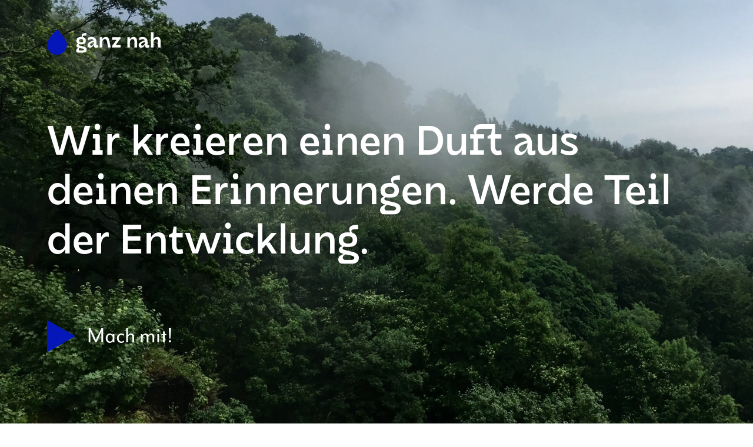

--- FILE ---
content_type: text/html; charset=utf-8
request_url: https://www.ganz-nah.eu/
body_size: 16204
content:
<!DOCTYPE html><html lang="de"><head><meta charSet="utf-8"/><title>Ganz Nah</title><meta name="description" content="Wir kreieren einen Duft aus deinen Erinnerungen. Werde Teil der Entwicklung."/><meta name="viewport" content="width=device-width, initial-scale=1"/><link rel="icon" href="/tropfen.svg"/><link rel="shortcut icon" href="/tropfen.svg"/><script async="" type="text/plain" data-cookieconsent="statistics" src="/matomo.js"></script><meta name="next-head-count" content="8"/><link rel="preconnect" href="https://use.typekit.net" crossorigin /><link rel="preload" href="/_next/static/media/78dfea42bb8e66a5-s.p.otf" as="font" type="font/otf" crossorigin="anonymous" data-next-font="size-adjust"/><link rel="preload" href="/_next/static/css/adfdaa634eb1655a.css" as="style"/><link rel="stylesheet" href="/_next/static/css/adfdaa634eb1655a.css" data-n-g=""/><link rel="preload" href="/_next/static/css/b735302f7cd00c8f.css" as="style"/><link rel="stylesheet" href="/_next/static/css/b735302f7cd00c8f.css" data-n-p=""/><noscript data-n-css=""></noscript><script defer="" nomodule="" src="/_next/static/chunks/polyfills-c67a75d1b6f99dc8.js"></script><script src="/_next/static/chunks/webpack-36d12a75f0098f30.js" defer=""></script><script src="/_next/static/chunks/framework-2c79e2a64abdb08b.js" defer=""></script><script src="/_next/static/chunks/main-0ecb9ccfcb6c9b24.js" defer=""></script><script src="/_next/static/chunks/pages/_app-1be802a0a57c4789.js" defer=""></script><script src="/_next/static/chunks/6728d85a-4539f0e287b5fbb3.js" defer=""></script><script src="/_next/static/chunks/212-83e6c5cd725a5a9f.js" defer=""></script><script src="/_next/static/chunks/505-4a1060a397c981c3.js" defer=""></script><script src="/_next/static/chunks/pages/index-968535bd43836dc8.js" defer=""></script><script src="/_next/static/CHBDmfz80SKVIx5oldKWu/_buildManifest.js" defer=""></script><script src="/_next/static/CHBDmfz80SKVIx5oldKWu/_ssgManifest.js" defer=""></script><style data-href="https://use.typekit.net/umz2yhy.css">@import url("https://p.typekit.net/p.css?s=1&k=umz2yhy&ht=tk&f=28398.28400.28405&a=41291265&app=typekit&e=css");@font-face{font-family:"mr-eaves-modern";src:url("https://use.typekit.net/af/9c22f5/00000000000000007735b33a/30/l?primer=7cdcb44be4a7db8877ffa5c0007b8dd865b3bbc383831fe2ea177f62257a9191&fvd=n3&v=3") format("woff2"),url("https://use.typekit.net/af/9c22f5/00000000000000007735b33a/30/d?primer=7cdcb44be4a7db8877ffa5c0007b8dd865b3bbc383831fe2ea177f62257a9191&fvd=n3&v=3") format("woff"),url("https://use.typekit.net/af/9c22f5/00000000000000007735b33a/30/a?primer=7cdcb44be4a7db8877ffa5c0007b8dd865b3bbc383831fe2ea177f62257a9191&fvd=n3&v=3") format("opentype");font-display:auto;font-style:normal;font-weight:300;font-stretch:normal}@font-face{font-family:"mr-eaves-modern";src:url("https://use.typekit.net/af/5a0a8b/00000000000000007735b33f/30/l?primer=7cdcb44be4a7db8877ffa5c0007b8dd865b3bbc383831fe2ea177f62257a9191&fvd=n4&v=3") format("woff2"),url("https://use.typekit.net/af/5a0a8b/00000000000000007735b33f/30/d?primer=7cdcb44be4a7db8877ffa5c0007b8dd865b3bbc383831fe2ea177f62257a9191&fvd=n4&v=3") format("woff"),url("https://use.typekit.net/af/5a0a8b/00000000000000007735b33f/30/a?primer=7cdcb44be4a7db8877ffa5c0007b8dd865b3bbc383831fe2ea177f62257a9191&fvd=n4&v=3") format("opentype");font-display:auto;font-style:normal;font-weight:400;font-stretch:normal}@font-face{font-family:"mr-eaves-modern";src:url("https://use.typekit.net/af/555361/00000000000000007735b348/30/l?primer=7cdcb44be4a7db8877ffa5c0007b8dd865b3bbc383831fe2ea177f62257a9191&fvd=n7&v=3") format("woff2"),url("https://use.typekit.net/af/555361/00000000000000007735b348/30/d?primer=7cdcb44be4a7db8877ffa5c0007b8dd865b3bbc383831fe2ea177f62257a9191&fvd=n7&v=3") format("woff"),url("https://use.typekit.net/af/555361/00000000000000007735b348/30/a?primer=7cdcb44be4a7db8877ffa5c0007b8dd865b3bbc383831fe2ea177f62257a9191&fvd=n7&v=3") format("opentype");font-display:auto;font-style:normal;font-weight:700;font-stretch:normal}.tk-mr-eaves-modern{font-family:"mr-eaves-modern",sans-serif}</style></head><body><div id="__next"><style data-emotion="css-global 1qhnogr">:host,:root,[data-theme]{--chakra-ring-inset:var(--chakra-empty,/*!*/ /*!*/);--chakra-ring-offset-width:0px;--chakra-ring-offset-color:#fff;--chakra-ring-color:rgba(66, 153, 225, 0.6);--chakra-ring-offset-shadow:0 0 #0000;--chakra-ring-shadow:0 0 #0000;--chakra-space-x-reverse:0;--chakra-space-y-reverse:0;--chakra-colors-transparent:transparent;--chakra-colors-current:currentColor;--chakra-colors-black:#000000;--chakra-colors-white:#FFFFFF;--chakra-colors-whiteAlpha-50:rgba(255, 255, 255, 0.04);--chakra-colors-whiteAlpha-100:rgba(255, 255, 255, 0.06);--chakra-colors-whiteAlpha-200:rgba(255, 255, 255, 0.08);--chakra-colors-whiteAlpha-300:rgba(255, 255, 255, 0.16);--chakra-colors-whiteAlpha-400:rgba(255, 255, 255, 0.24);--chakra-colors-whiteAlpha-500:rgba(255, 255, 255, 0.36);--chakra-colors-whiteAlpha-600:rgba(255, 255, 255, 0.48);--chakra-colors-whiteAlpha-700:rgba(255, 255, 255, 0.64);--chakra-colors-whiteAlpha-800:rgba(255, 255, 255, 0.80);--chakra-colors-whiteAlpha-900:rgba(255, 255, 255, 0.92);--chakra-colors-blackAlpha-50:rgba(0, 0, 0, 0.04);--chakra-colors-blackAlpha-100:rgba(0, 0, 0, 0.06);--chakra-colors-blackAlpha-200:rgba(0, 0, 0, 0.08);--chakra-colors-blackAlpha-300:rgba(0, 0, 0, 0.16);--chakra-colors-blackAlpha-400:rgba(0, 0, 0, 0.24);--chakra-colors-blackAlpha-500:rgba(0, 0, 0, 0.36);--chakra-colors-blackAlpha-600:rgba(0, 0, 0, 0.48);--chakra-colors-blackAlpha-700:rgba(0, 0, 0, 0.64);--chakra-colors-blackAlpha-800:rgba(0, 0, 0, 0.80);--chakra-colors-blackAlpha-900:rgba(0, 0, 0, 0.92);--chakra-colors-gray-50:#F7FAFC;--chakra-colors-gray-100:#EDF2F7;--chakra-colors-gray-200:#E2E8F0;--chakra-colors-gray-300:#CBD5E0;--chakra-colors-gray-400:#A0AEC0;--chakra-colors-gray-500:#718096;--chakra-colors-gray-600:#4A5568;--chakra-colors-gray-700:#2D3748;--chakra-colors-gray-800:#1A202C;--chakra-colors-gray-900:#171923;--chakra-colors-red-50:#FFF5F5;--chakra-colors-red-100:#FED7D7;--chakra-colors-red-200:#FEB2B2;--chakra-colors-red-300:#FC8181;--chakra-colors-red-400:#F56565;--chakra-colors-red-500:#E53E3E;--chakra-colors-red-600:#C53030;--chakra-colors-red-700:#9B2C2C;--chakra-colors-red-800:#822727;--chakra-colors-red-900:#63171B;--chakra-colors-orange-50:#FFFAF0;--chakra-colors-orange-100:#FEEBC8;--chakra-colors-orange-200:#FBD38D;--chakra-colors-orange-300:#F6AD55;--chakra-colors-orange-400:#ED8936;--chakra-colors-orange-500:#DD6B20;--chakra-colors-orange-600:#C05621;--chakra-colors-orange-700:#9C4221;--chakra-colors-orange-800:#7B341E;--chakra-colors-orange-900:#652B19;--chakra-colors-yellow-50:#FFFFF0;--chakra-colors-yellow-100:#FEFCBF;--chakra-colors-yellow-200:#FAF089;--chakra-colors-yellow-300:#F6E05E;--chakra-colors-yellow-400:#ECC94B;--chakra-colors-yellow-500:#D69E2E;--chakra-colors-yellow-600:#B7791F;--chakra-colors-yellow-700:#975A16;--chakra-colors-yellow-800:#744210;--chakra-colors-yellow-900:#5F370E;--chakra-colors-green-50:#F0FFF4;--chakra-colors-green-100:#C6F6D5;--chakra-colors-green-200:#9AE6B4;--chakra-colors-green-300:#68D391;--chakra-colors-green-400:#48BB78;--chakra-colors-green-500:#38A169;--chakra-colors-green-600:#2F855A;--chakra-colors-green-700:#276749;--chakra-colors-green-800:#22543D;--chakra-colors-green-900:#1C4532;--chakra-colors-teal-50:#E6FFFA;--chakra-colors-teal-100:#B2F5EA;--chakra-colors-teal-200:#81E6D9;--chakra-colors-teal-300:#4FD1C5;--chakra-colors-teal-400:#38B2AC;--chakra-colors-teal-500:#319795;--chakra-colors-teal-600:#2C7A7B;--chakra-colors-teal-700:#285E61;--chakra-colors-teal-800:#234E52;--chakra-colors-teal-900:#1D4044;--chakra-colors-blue-50:#ebf8ff;--chakra-colors-blue-100:#bee3f8;--chakra-colors-blue-200:#90cdf4;--chakra-colors-blue-300:#63b3ed;--chakra-colors-blue-400:#4299e1;--chakra-colors-blue-500:#3182ce;--chakra-colors-blue-600:#2b6cb0;--chakra-colors-blue-700:#2c5282;--chakra-colors-blue-800:#2a4365;--chakra-colors-blue-900:#1A365D;--chakra-colors-cyan-50:#EDFDFD;--chakra-colors-cyan-100:#C4F1F9;--chakra-colors-cyan-200:#9DECF9;--chakra-colors-cyan-300:#76E4F7;--chakra-colors-cyan-400:#0BC5EA;--chakra-colors-cyan-500:#00B5D8;--chakra-colors-cyan-600:#00A3C4;--chakra-colors-cyan-700:#0987A0;--chakra-colors-cyan-800:#086F83;--chakra-colors-cyan-900:#065666;--chakra-colors-purple-50:#FAF5FF;--chakra-colors-purple-100:#E9D8FD;--chakra-colors-purple-200:#D6BCFA;--chakra-colors-purple-300:#B794F4;--chakra-colors-purple-400:#9F7AEA;--chakra-colors-purple-500:#805AD5;--chakra-colors-purple-600:#6B46C1;--chakra-colors-purple-700:#553C9A;--chakra-colors-purple-800:#44337A;--chakra-colors-purple-900:#322659;--chakra-colors-pink-50:#FFF5F7;--chakra-colors-pink-100:#FED7E2;--chakra-colors-pink-200:#FBB6CE;--chakra-colors-pink-300:#F687B3;--chakra-colors-pink-400:#ED64A6;--chakra-colors-pink-500:#D53F8C;--chakra-colors-pink-600:#B83280;--chakra-colors-pink-700:#97266D;--chakra-colors-pink-800:#702459;--chakra-colors-pink-900:#521B41;--chakra-colors-linkedin-50:#E8F4F9;--chakra-colors-linkedin-100:#CFEDFB;--chakra-colors-linkedin-200:#9BDAF3;--chakra-colors-linkedin-300:#68C7EC;--chakra-colors-linkedin-400:#34B3E4;--chakra-colors-linkedin-500:#00A0DC;--chakra-colors-linkedin-600:#008CC9;--chakra-colors-linkedin-700:#0077B5;--chakra-colors-linkedin-800:#005E93;--chakra-colors-linkedin-900:#004471;--chakra-colors-facebook-50:#E8F4F9;--chakra-colors-facebook-100:#D9DEE9;--chakra-colors-facebook-200:#B7C2DA;--chakra-colors-facebook-300:#6482C0;--chakra-colors-facebook-400:#4267B2;--chakra-colors-facebook-500:#385898;--chakra-colors-facebook-600:#314E89;--chakra-colors-facebook-700:#29487D;--chakra-colors-facebook-800:#223B67;--chakra-colors-facebook-900:#1E355B;--chakra-colors-messenger-50:#D0E6FF;--chakra-colors-messenger-100:#B9DAFF;--chakra-colors-messenger-200:#A2CDFF;--chakra-colors-messenger-300:#7AB8FF;--chakra-colors-messenger-400:#2E90FF;--chakra-colors-messenger-500:#0078FF;--chakra-colors-messenger-600:#0063D1;--chakra-colors-messenger-700:#0052AC;--chakra-colors-messenger-800:#003C7E;--chakra-colors-messenger-900:#002C5C;--chakra-colors-whatsapp-50:#dffeec;--chakra-colors-whatsapp-100:#b9f5d0;--chakra-colors-whatsapp-200:#90edb3;--chakra-colors-whatsapp-300:#65e495;--chakra-colors-whatsapp-400:#3cdd78;--chakra-colors-whatsapp-500:#22c35e;--chakra-colors-whatsapp-600:#179848;--chakra-colors-whatsapp-700:#0c6c33;--chakra-colors-whatsapp-800:#01421c;--chakra-colors-whatsapp-900:#001803;--chakra-colors-twitter-50:#E5F4FD;--chakra-colors-twitter-100:#C8E9FB;--chakra-colors-twitter-200:#A8DCFA;--chakra-colors-twitter-300:#83CDF7;--chakra-colors-twitter-400:#57BBF5;--chakra-colors-twitter-500:#1DA1F2;--chakra-colors-twitter-600:#1A94DA;--chakra-colors-twitter-700:#1681BF;--chakra-colors-twitter-800:#136B9E;--chakra-colors-twitter-900:#0D4D71;--chakra-colors-telegram-50:#E3F2F9;--chakra-colors-telegram-100:#C5E4F3;--chakra-colors-telegram-200:#A2D4EC;--chakra-colors-telegram-300:#7AC1E4;--chakra-colors-telegram-400:#47A9DA;--chakra-colors-telegram-500:#0088CC;--chakra-colors-telegram-600:#007AB8;--chakra-colors-telegram-700:#006BA1;--chakra-colors-telegram-800:#005885;--chakra-colors-telegram-900:#003F5E;--chakra-borders-none:0;--chakra-borders-1px:1px solid;--chakra-borders-2px:2px solid;--chakra-borders-4px:4px solid;--chakra-borders-8px:8px solid;--chakra-fonts-heading:'__myFont_92816e','__myFont_Fallback_92816e';--chakra-fonts-body:"mr-eaves-modern",sans-serif;--chakra-fonts-mono:SFMono-Regular,Menlo,Monaco,Consolas,"Liberation Mono","Courier New",monospace;--chakra-fontSizes-3xs:0.45rem;--chakra-fontSizes-2xs:0.625rem;--chakra-fontSizes-xs:0.75rem;--chakra-fontSizes-sm:0.875rem;--chakra-fontSizes-md:1rem;--chakra-fontSizes-lg:1.125rem;--chakra-fontSizes-xl:1.25rem;--chakra-fontSizes-2xl:1.5rem;--chakra-fontSizes-3xl:1.875rem;--chakra-fontSizes-4xl:2.25rem;--chakra-fontSizes-5xl:3rem;--chakra-fontSizes-6xl:3.75rem;--chakra-fontSizes-7xl:4.5rem;--chakra-fontSizes-8xl:6rem;--chakra-fontSizes-9xl:8rem;--chakra-fontWeights-hairline:100;--chakra-fontWeights-thin:200;--chakra-fontWeights-light:300;--chakra-fontWeights-normal:400;--chakra-fontWeights-medium:500;--chakra-fontWeights-semibold:600;--chakra-fontWeights-bold:700;--chakra-fontWeights-extrabold:800;--chakra-fontWeights-black:900;--chakra-letterSpacings-tighter:-0.05em;--chakra-letterSpacings-tight:-0.025em;--chakra-letterSpacings-normal:0;--chakra-letterSpacings-wide:0.025em;--chakra-letterSpacings-wider:0.05em;--chakra-letterSpacings-widest:0.1em;--chakra-lineHeights-3:.75rem;--chakra-lineHeights-4:1rem;--chakra-lineHeights-5:1.25rem;--chakra-lineHeights-6:1.5rem;--chakra-lineHeights-7:1.75rem;--chakra-lineHeights-8:2rem;--chakra-lineHeights-9:2.25rem;--chakra-lineHeights-10:2.5rem;--chakra-lineHeights-normal:normal;--chakra-lineHeights-none:1;--chakra-lineHeights-shorter:1.25;--chakra-lineHeights-short:1.375;--chakra-lineHeights-base:1.5;--chakra-lineHeights-tall:1.625;--chakra-lineHeights-taller:2;--chakra-radii-none:0;--chakra-radii-sm:0.125rem;--chakra-radii-base:0.25rem;--chakra-radii-md:0.375rem;--chakra-radii-lg:0.5rem;--chakra-radii-xl:0.75rem;--chakra-radii-2xl:1rem;--chakra-radii-3xl:1.5rem;--chakra-radii-full:9999px;--chakra-space-1:0.25rem;--chakra-space-2:0.5rem;--chakra-space-3:0.75rem;--chakra-space-4:1rem;--chakra-space-5:1.25rem;--chakra-space-6:1.5rem;--chakra-space-7:1.75rem;--chakra-space-8:2rem;--chakra-space-9:2.25rem;--chakra-space-10:2.5rem;--chakra-space-12:3rem;--chakra-space-14:3.5rem;--chakra-space-16:4rem;--chakra-space-20:5rem;--chakra-space-24:6rem;--chakra-space-28:7rem;--chakra-space-32:8rem;--chakra-space-36:9rem;--chakra-space-40:10rem;--chakra-space-44:11rem;--chakra-space-48:12rem;--chakra-space-52:13rem;--chakra-space-56:14rem;--chakra-space-60:15rem;--chakra-space-64:16rem;--chakra-space-72:18rem;--chakra-space-80:20rem;--chakra-space-96:24rem;--chakra-space-px:1px;--chakra-space-0-5:0.125rem;--chakra-space-1-5:0.375rem;--chakra-space-2-5:0.625rem;--chakra-space-3-5:0.875rem;--chakra-shadows-xs:0 0 0 1px rgba(0, 0, 0, 0.05);--chakra-shadows-sm:0 1px 2px 0 rgba(0, 0, 0, 0.05);--chakra-shadows-base:0 1px 3px 0 rgba(0, 0, 0, 0.1),0 1px 2px 0 rgba(0, 0, 0, 0.06);--chakra-shadows-md:0 4px 6px -1px rgba(0, 0, 0, 0.1),0 2px 4px -1px rgba(0, 0, 0, 0.06);--chakra-shadows-lg:0 10px 15px -3px rgba(0, 0, 0, 0.1),0 4px 6px -2px rgba(0, 0, 0, 0.05);--chakra-shadows-xl:0 20px 25px -5px rgba(0, 0, 0, 0.1),0 10px 10px -5px rgba(0, 0, 0, 0.04);--chakra-shadows-2xl:0 25px 50px -12px rgba(0, 0, 0, 0.25);--chakra-shadows-outline:0 0 0 3px rgba(66, 153, 225, 0.6);--chakra-shadows-inner:inset 0 2px 4px 0 rgba(0,0,0,0.06);--chakra-shadows-none:none;--chakra-shadows-dark-lg:rgba(0, 0, 0, 0.1) 0px 0px 0px 1px,rgba(0, 0, 0, 0.2) 0px 5px 10px,rgba(0, 0, 0, 0.4) 0px 15px 40px;--chakra-sizes-1:0.25rem;--chakra-sizes-2:0.5rem;--chakra-sizes-3:0.75rem;--chakra-sizes-4:1rem;--chakra-sizes-5:1.25rem;--chakra-sizes-6:1.5rem;--chakra-sizes-7:1.75rem;--chakra-sizes-8:2rem;--chakra-sizes-9:2.25rem;--chakra-sizes-10:2.5rem;--chakra-sizes-12:3rem;--chakra-sizes-14:3.5rem;--chakra-sizes-16:4rem;--chakra-sizes-20:5rem;--chakra-sizes-24:6rem;--chakra-sizes-28:7rem;--chakra-sizes-32:8rem;--chakra-sizes-36:9rem;--chakra-sizes-40:10rem;--chakra-sizes-44:11rem;--chakra-sizes-48:12rem;--chakra-sizes-52:13rem;--chakra-sizes-56:14rem;--chakra-sizes-60:15rem;--chakra-sizes-64:16rem;--chakra-sizes-72:18rem;--chakra-sizes-80:20rem;--chakra-sizes-96:24rem;--chakra-sizes-px:1px;--chakra-sizes-0-5:0.125rem;--chakra-sizes-1-5:0.375rem;--chakra-sizes-2-5:0.625rem;--chakra-sizes-3-5:0.875rem;--chakra-sizes-max:max-content;--chakra-sizes-min:min-content;--chakra-sizes-full:100%;--chakra-sizes-3xs:14rem;--chakra-sizes-2xs:16rem;--chakra-sizes-xs:20rem;--chakra-sizes-sm:24rem;--chakra-sizes-md:28rem;--chakra-sizes-lg:32rem;--chakra-sizes-xl:36rem;--chakra-sizes-2xl:42rem;--chakra-sizes-3xl:48rem;--chakra-sizes-4xl:56rem;--chakra-sizes-5xl:64rem;--chakra-sizes-6xl:72rem;--chakra-sizes-7xl:80rem;--chakra-sizes-8xl:90rem;--chakra-sizes-prose:60ch;--chakra-sizes-container-sm:640px;--chakra-sizes-container-md:768px;--chakra-sizes-container-lg:1024px;--chakra-sizes-container-xl:1280px;--chakra-zIndices-hide:-1;--chakra-zIndices-auto:auto;--chakra-zIndices-base:0;--chakra-zIndices-docked:10;--chakra-zIndices-dropdown:1000;--chakra-zIndices-sticky:1100;--chakra-zIndices-banner:1200;--chakra-zIndices-overlay:1300;--chakra-zIndices-modal:1400;--chakra-zIndices-popover:1500;--chakra-zIndices-skipLink:1600;--chakra-zIndices-toast:1700;--chakra-zIndices-tooltip:1800;--chakra-transition-property-common:background-color,border-color,color,fill,stroke,opacity,box-shadow,transform;--chakra-transition-property-colors:background-color,border-color,color,fill,stroke;--chakra-transition-property-dimensions:width,height;--chakra-transition-property-position:left,right,top,bottom;--chakra-transition-property-background:background-color,background-image,background-position;--chakra-transition-easing-ease-in:cubic-bezier(0.4, 0, 1, 1);--chakra-transition-easing-ease-out:cubic-bezier(0, 0, 0.2, 1);--chakra-transition-easing-ease-in-out:cubic-bezier(0.4, 0, 0.2, 1);--chakra-transition-duration-ultra-fast:50ms;--chakra-transition-duration-faster:100ms;--chakra-transition-duration-fast:150ms;--chakra-transition-duration-normal:200ms;--chakra-transition-duration-slow:300ms;--chakra-transition-duration-slower:400ms;--chakra-transition-duration-ultra-slow:500ms;--chakra-blur-none:0;--chakra-blur-sm:4px;--chakra-blur-base:8px;--chakra-blur-md:12px;--chakra-blur-lg:16px;--chakra-blur-xl:24px;--chakra-blur-2xl:40px;--chakra-blur-3xl:64px;--chakra-breakpoints-base:0em;--chakra-breakpoints-sm:30em;--chakra-breakpoints-md:48em;--chakra-breakpoints-lg:62em;--chakra-breakpoints-xl:80em;--chakra-breakpoints-2xl:96em;}.chakra-ui-light :host:not([data-theme]),.chakra-ui-light :root:not([data-theme]),.chakra-ui-light [data-theme]:not([data-theme]),[data-theme=light] :host:not([data-theme]),[data-theme=light] :root:not([data-theme]),[data-theme=light] [data-theme]:not([data-theme]),:host[data-theme=light],:root[data-theme=light],[data-theme][data-theme=light]{--chakra-colors-chakra-body-text:var(--chakra-colors-gray-800);--chakra-colors-chakra-body-bg:var(--chakra-colors-white);--chakra-colors-chakra-border-color:var(--chakra-colors-gray-200);--chakra-colors-chakra-subtle-bg:var(--chakra-colors-gray-100);--chakra-colors-chakra-placeholder-color:var(--chakra-colors-gray-500);}.chakra-ui-dark :host:not([data-theme]),.chakra-ui-dark :root:not([data-theme]),.chakra-ui-dark [data-theme]:not([data-theme]),[data-theme=dark] :host:not([data-theme]),[data-theme=dark] :root:not([data-theme]),[data-theme=dark] [data-theme]:not([data-theme]),:host[data-theme=dark],:root[data-theme=dark],[data-theme][data-theme=dark]{--chakra-colors-chakra-body-text:var(--chakra-colors-whiteAlpha-900);--chakra-colors-chakra-body-bg:var(--chakra-colors-gray-800);--chakra-colors-chakra-border-color:var(--chakra-colors-whiteAlpha-300);--chakra-colors-chakra-subtle-bg:var(--chakra-colors-gray-700);--chakra-colors-chakra-placeholder-color:var(--chakra-colors-whiteAlpha-400);}</style><style data-emotion="css-global lz6mpf">html{line-height:1.5;-webkit-text-size-adjust:100%;font-family:system-ui,sans-serif;-webkit-font-smoothing:antialiased;text-rendering:optimizeLegibility;-moz-osx-font-smoothing:grayscale;touch-action:manipulation;}body{position:relative;min-height:100%;font-feature-settings:'kern';}*,*::before,*::after{border-width:0;border-style:solid;box-sizing:border-box;}main{display:block;}hr{border-top-width:1px;box-sizing:content-box;height:0;overflow:visible;}pre,code,kbd,samp{font-family:SFMono-Regular,Menlo,Monaco,Consolas,monospace;font-size:1em;}a{background-color:transparent;color:inherit;-webkit-text-decoration:inherit;text-decoration:inherit;}abbr[title]{border-bottom:none;-webkit-text-decoration:underline;text-decoration:underline;-webkit-text-decoration:underline dotted;-webkit-text-decoration:underline dotted;text-decoration:underline dotted;}b,strong{font-weight:bold;}small{font-size:80%;}sub,sup{font-size:75%;line-height:0;position:relative;vertical-align:baseline;}sub{bottom:-0.25em;}sup{top:-0.5em;}img{border-style:none;}button,input,optgroup,select,textarea{font-family:inherit;font-size:100%;line-height:1.15;margin:0;}button,input{overflow:visible;}button,select{text-transform:none;}button::-moz-focus-inner,[type="button"]::-moz-focus-inner,[type="reset"]::-moz-focus-inner,[type="submit"]::-moz-focus-inner{border-style:none;padding:0;}fieldset{padding:0.35em 0.75em 0.625em;}legend{box-sizing:border-box;color:inherit;display:table;max-width:100%;padding:0;white-space:normal;}progress{vertical-align:baseline;}textarea{overflow:auto;}[type="checkbox"],[type="radio"]{box-sizing:border-box;padding:0;}[type="number"]::-webkit-inner-spin-button,[type="number"]::-webkit-outer-spin-button{-webkit-appearance:none!important;}input[type="number"]{-moz-appearance:textfield;}[type="search"]{-webkit-appearance:textfield;outline-offset:-2px;}[type="search"]::-webkit-search-decoration{-webkit-appearance:none!important;}::-webkit-file-upload-button{-webkit-appearance:button;font:inherit;}details{display:block;}summary{display:-webkit-box;display:-webkit-list-item;display:-ms-list-itembox;display:list-item;}template{display:none;}[hidden]{display:none!important;}body,blockquote,dl,dd,h1,h2,h3,h4,h5,h6,hr,figure,p,pre{margin:0;}button{background:transparent;padding:0;}fieldset{margin:0;padding:0;}ol,ul{margin:0;padding:0;}textarea{resize:vertical;}button,[role="button"]{cursor:pointer;}button::-moz-focus-inner{border:0!important;}table{border-collapse:collapse;}h1,h2,h3,h4,h5,h6{font-size:inherit;font-weight:inherit;}button,input,optgroup,select,textarea{padding:0;line-height:inherit;color:inherit;}img,svg,video,canvas,audio,iframe,embed,object{display:block;}img,video{max-width:100%;height:auto;}[data-js-focus-visible] :focus:not([data-focus-visible-added]):not([data-focus-visible-disabled]){outline:none;box-shadow:none;}select::-ms-expand{display:none;}:root,:host{--chakra-vh:100vh;}@supports (height: -webkit-fill-available){:root,:host{--chakra-vh:-webkit-fill-available;}}@supports (height: -moz-fill-available){:root,:host{--chakra-vh:-moz-fill-available;}}@supports (height: 100dvh){:root,:host{--chakra-vh:100dvh;}}</style><style data-emotion="css-global 1wxmm51">body{font-family:var(--chakra-fonts-body);color:var(--chakra-colors-chakra-body-text);background:var(--chakra-colors-chakra-body-bg);transition-property:background-color;transition-duration:var(--chakra-transition-duration-normal);line-height:var(--chakra-lineHeights-base);}*::-webkit-input-placeholder{color:var(--chakra-colors-chakra-placeholder-color);}*::-moz-placeholder{color:var(--chakra-colors-chakra-placeholder-color);}*:-ms-input-placeholder{color:var(--chakra-colors-chakra-placeholder-color);}*::placeholder{color:var(--chakra-colors-chakra-placeholder-color);}*,*::before,::after{border-color:var(--chakra-colors-chakra-border-color);word-wrap:break-word;}</style><noscript><p><img src="https://piwik.haus-e.de/piwik.php?idsite=23&amp;rec=1" style="border:0" alt=""/></p></noscript><style data-emotion="css z8puj5">.css-z8puj5{font-family:"mr-eaves-modern",sans-serif;font-size:20px;color:#4B4B4B;}@media screen and (min-width: 48em){.css-z8puj5{font-size:24px;}}</style><main class="css-z8puj5"><style data-emotion="css mm0lf8">.css-mm0lf8{background:var(--chakra-colors-gray-800);min-height:100%;height:100vh;position:relative;-webkit-clip-path:inset(0);clip-path:inset(0);}@media screen and (min-width: 62em){.css-mm0lf8{min-height:600px;}}</style><section class="css-mm0lf8"><style data-emotion="css 9nz3rp">.css-9nz3rp{padding-top:var(--chakra-space-32);padding-bottom:var(--chakra-space-32);height:100%;position:relative;-webkit-padding-start:var(--chakra-space-6);padding-inline-start:var(--chakra-space-6);-webkit-padding-end:var(--chakra-space-6);padding-inline-end:var(--chakra-space-6);z-index:1;display:-webkit-box;display:-webkit-flex;display:-ms-flexbox;display:flex;-webkit-flex-direction:column;-ms-flex-direction:column;flex-direction:column;-webkit-box-pack:center;-ms-flex-pack:center;-webkit-justify-content:center;justify-content:center;}@media screen and (min-width: 48em){.css-9nz3rp{-webkit-padding-start:var(--chakra-space-10);padding-inline-start:var(--chakra-space-10);-webkit-padding-end:var(--chakra-space-10);padding-inline-end:var(--chakra-space-10);}}@media screen and (min-width: 62em){.css-9nz3rp{-webkit-padding-start:var(--chakra-space-20);padding-inline-start:var(--chakra-space-20);-webkit-padding-end:var(--chakra-space-20);padding-inline-end:var(--chakra-space-20);}}</style><div class="css-9nz3rp"><style data-emotion="css hfp61d">.css-hfp61d{width:100%;-webkit-margin-start:auto;margin-inline-start:auto;-webkit-margin-end:auto;margin-inline-end:auto;max-width:var(--chakra-sizes-container-xl);-webkit-padding-start:0px;padding-inline-start:0px;-webkit-padding-end:0px;padding-inline-end:0px;color:var(--chakra-colors-white);}</style><div class="chakra-container css-hfp61d"><style data-emotion="css 1s8m4l7">.css-1s8m4l7{max-width:var(--chakra-sizes-6xl);}</style><div class="css-1s8m4l7"><style data-emotion="css pvsepa">.css-pvsepa{position:absolute;top:50px;}</style><div class="css-pvsepa"><a href="/"><svg xmlns="http://www.w3.org/2000/svg" width="193.327" height="42.654"><g data-name="Tropfen und schrift_Zeichenfla\u0308che 1"><path data-name="Pfad 17" d="M33.827 25.741a16.913 16.913 0 0 1-33.827 0C0 16.4 16.913 0 16.913 0s16.913 16.4 16.913 25.741" fill="#0617ba"></path></g><g data-name="Tropfen und schrift_Zeichenfla\u0308che 1 Kopie" fill="#fcfcfc"><path data-name="Pfad 10" d="M54.415 24.869a1.289 1.289 0 0 0-.692 1.073c0 .762.727.9 1.592 1.177 2.25.588 4.673 1.108 7.512 1.869 2.6.692 4.535 2.077 4.535 5.019 0 4.154-3.808 5.054-5.677 5.054h-8.931a3.267 3.267 0 0 1-3.081-3.565c0-2.631 2.735-3.946 4.362-4.535-2.181-.485-3.912-1.142-3.912-3.392a3.3 3.3 0 0 1 2.735-3.254c-1.9-.9-2.8-2.6-2.8-5.054 0-4.4 2.769-6.612 7.927-6.612a16.193 16.193 0 0 1 1.9.1 4.75 4.75 0 0 1-.831-2.631c0-3.046 3.046-4.154 7.685-4.119l.035 4.535a22.558 22.558 0 0 0-2.631-.173c-1.488 0-3.012.242-3.012 1.35a1.646 1.646 0 0 0 .762 1.454c2.7.9 4.05 2.873 4.05 5.988 0 4.223-2.458 6.058-7.962 6.058a15.355 15.355 0 0 1-3.566-.342Zm-.346 8.688a1.718 1.718 0 0 0 1.662 1.8h5.088c.9 0 2.077-.45 2.077-1.488 0-.727-.658-1.108-2.042-1.454-1.835-.485-2.908-.623-5.192-1.108a2.715 2.715 0 0 0-1.589 2.25Zm.415-14.331c0 1.8 1.246 2.665 3.5 2.665 2.492 0 3.6-1 3.6-2.7 0-1.731-1.142-2.769-3.565-2.769-2.288.001-3.534 1.005-3.534 2.805Z"></path><path data-name="Pfad 11" d="M84.877 26.704a4.6 4.6 0 0 0 2.077-.8v3.946c-.865 1-2.8 1.177-3.808 1.108a3.585 3.585 0 0 1-3.427-3.012v-2.561c-1.315 3.185-3.738 5.608-6.542 5.608a4.061 4.061 0 0 1-4.223-4.327c0-3.288 2.631-4.95 5.192-6.162a48.064 48.064 0 0 1 5.158-1.938 3.345 3.345 0 0 0-2.527-1.869 9.306 9.306 0 0 0-6.4 1.558l-.9-4.015c.865-.727 3.531-1.558 6.335-1.558 5.262 0 8.342 3.046 8.342 8.515l-.035 5.227a.992.992 0 0 0 .758.28Zm-8.758-4.292c-1.558.727-2.942 1.8-2.942 3.254a1.825 1.825 0 0 0 1.9 1.869c2.285 0 4.5-2.665 4.638-6.023v-.45c-1.207.45-2.523.865-3.596 1.35Z"></path><path data-name="Pfad 12" d="M94.054 21.823v8.654h-4.4V13.169h4.4v3.254a7.271 7.271 0 0 1 6.3-3.773c3.254 0 4.985 2.285 5.85 6.612l2.215 11.215h-4.465l-1.9-9.519c-.519-2.665-1.35-4.5-3.358-4.5-2.642-.035-4.642 2.354-4.642 5.365Z"></path><path data-name="Pfad 13" d="M110.284 30.477v-2.146l8.031-10.835h-7.546v-4.327H125.1v2.146l-8.065 10.835h8.2v4.327Z"></path><path data-name="Pfad 14" d="M141.061 21.823v8.654h-4.4V13.169h4.4v3.254a7.271 7.271 0 0 1 6.3-3.773c3.6 0 5.781 2.6 5.781 6.958v10.869h-4.4v-10c0-2.631-1.038-3.981-3.046-3.981-2.635-.004-4.635 2.316-4.635 5.327Z"></path><path data-name="Pfad 15" d="M171.899 26.704a4.6 4.6 0 0 0 2.077-.8v3.946c-.865 1-2.8 1.177-3.808 1.108a3.585 3.585 0 0 1-3.427-3.012v-2.561c-1.315 3.185-3.738 5.608-6.542 5.608a4.061 4.061 0 0 1-4.223-4.327c0-3.288 2.631-4.95 5.192-6.162a48.062 48.062 0 0 1 5.158-1.938 3.345 3.345 0 0 0-2.527-1.869 9.306 9.306 0 0 0-6.4 1.558l-.9-4.015c.865-.727 3.531-1.558 6.335-1.558 5.262 0 8.342 3.046 8.342 8.515l-.035 5.227a.992.992 0 0 0 .758.28Zm-8.758-4.292c-1.558.727-2.942 1.8-2.942 3.254a1.825 1.825 0 0 0 1.9 1.869c2.285 0 4.5-2.665 4.638-6.023v-.45c-1.207.45-2.523.865-3.596 1.35Z"></path><path data-name="Pfad 16" d="M176.815 5h4.4v11.388a7.356 7.356 0 0 1 6.3-3.773c3.635 0 5.815 2.6 5.815 6.958v10.869h-4.4v-10c0-2.631-1.038-3.981-3.081-3.981-2.6 0-4.638 2.319-4.638 5.331v8.654h-4.4Z"></path></g></svg></a></div><style data-emotion="css 6sogch">.css-6sogch{font-family:var(--chakra-fonts-heading);line-height:1.33;font-size:28px;font-weight:300;margin-top:85px;margin-bottom:85px;}@media screen and (min-width: 48em){.css-6sogch{line-height:1.2;font-size:70px;}}</style><h1 class="chakra-heading css-6sogch">Wir kreieren einen Duft aus deinen Erinnerungen. Werde Teil der Entwicklung.</h1><style data-emotion="css 1fqu1lj">.css-1fqu1lj{transition-property:var(--chakra-transition-property-common);transition-duration:var(--chakra-transition-duration-fast);transition-timing-function:var(--chakra-transition-easing-ease-out);cursor:pointer;-webkit-text-decoration:none;text-decoration:none;outline:2px solid transparent;outline-offset:2px;color:inherit;display:-webkit-box;display:-webkit-flex;display:-ms-flexbox;display:flex;-webkit-align-items:center;-webkit-box-align:center;-ms-flex-align:center;align-items:center;font-size:30px;font-weight:regular;}.css-1fqu1lj:focus-visible,.css-1fqu1lj[data-focus-visible]{box-shadow:var(--chakra-shadows-outline);}@media screen and (min-width: 48em){.css-1fqu1lj{font-size:40px;}}.css-1fqu1lj:hover #triangle,.css-1fqu1lj[data-hover] #triangle{-webkit-transform:rotate(90deg);-moz-transform:rotate(90deg);-ms-transform:rotate(90deg);transform:rotate(90deg);}</style><a class="chakra-link css-1fqu1lj" href="/#form"><style data-emotion="css cbdhmk">.css-cbdhmk{width:35px;height:35px;}@media screen and (min-width: 48em){.css-cbdhmk{width:48px;height:55px;}}</style><svg id="triangle" xmlns="http://www.w3.org/2000/svg" viewBox="0 0 48 55" style="float:left;transition:all 0.3s ease" class="css-cbdhmk"><path data-name="Polygon 1" d="M48 27.5 0 55V0Z" fill="#0617ba"></path></svg><style data-emotion="css 1a8e0ax">.css-1a8e0ax{float:left;margin-left:20px;}</style><p class="chakra-text css-1a8e0ax">Mach mit!</p></a></div></div></div><style data-emotion="css 3b2g97">.css-3b2g97{display:-webkit-box;display:-webkit-flex;display:-ms-flexbox;display:flex;-webkit-align-items:center;-webkit-box-align:center;-ms-flex-align:center;align-items:center;position:fixed;left:0px;right:0px;top:0px;bottom:0px;width:var(--chakra-sizes-full);height:var(--chakra-sizes-full);overflow:hidden;}</style><div id="image-wrapper" class="css-3b2g97"><style data-emotion="css 1lv2kiu">.css-1lv2kiu{position:relative;width:var(--chakra-sizes-full);height:var(--chakra-sizes-full);}</style><div class="css-1lv2kiu"><img alt="Hintergrundbild" loading="lazy" width="3024" height="3024" decoding="async" data-nimg="1" style="color:transparent;width:100%;height:100%;object-fit:cover;object-position:top bottom;position:absolute" srcSet="/_next/image?url=%2F_next%2Fstatic%2Fmedia%2Fheader.65e73e58.jpg&amp;w=3840&amp;q=75 1x" src="/_next/image?url=%2F_next%2Fstatic%2Fmedia%2Fheader.65e73e58.jpg&amp;w=3840&amp;q=75"/></div></div></section><style data-emotion="css 1bipcrh">.css-1bipcrh{background:var(--chakra-colors-white);position:relative;-webkit-padding-start:var(--chakra-space-6);padding-inline-start:var(--chakra-space-6);-webkit-padding-end:var(--chakra-space-6);padding-inline-end:var(--chakra-space-6);max-width:100vw;overflow:hidden;}@media screen and (min-width: 48em){.css-1bipcrh{-webkit-padding-start:var(--chakra-space-10);padding-inline-start:var(--chakra-space-10);-webkit-padding-end:var(--chakra-space-10);padding-inline-end:var(--chakra-space-10);}}@media screen and (min-width: 62em){.css-1bipcrh{-webkit-padding-start:var(--chakra-space-20);padding-inline-start:var(--chakra-space-20);-webkit-padding-end:var(--chakra-space-20);padding-inline-end:var(--chakra-space-20);}}</style><section class="css-1bipcrh"><style data-emotion="css 1vppxka">.css-1vppxka{width:100%;-webkit-margin-start:auto;margin-inline-start:auto;-webkit-margin-end:auto;margin-inline-end:auto;padding-top:var(--chakra-space-16);padding-bottom:var(--chakra-space-16);-webkit-padding-start:0px;padding-inline-start:0px;-webkit-padding-end:0px;padding-inline-end:0px;max-width:var(--chakra-sizes-container-xl);}@media screen and (min-width: 48em){.css-1vppxka{padding-top:140px;padding-bottom:140px;}}</style><div class="chakra-container css-1vppxka"><style data-emotion="css 1c9468b">.css-1c9468b{display:grid;grid-gap:var(--chakra-space-12);grid-template-columns:1fr;width:var(--chakra-sizes-full);}@media screen and (min-width: 48em){.css-1c9468b{grid-template-columns:1fr 1fr;}}@media screen and (min-width: 62em){.css-1c9468b{grid-gap:var(--chakra-space-16);grid-template-columns:2fr 3fr;}}</style><div class="css-1c9468b"><style data-emotion="css btcc20">.css-btcc20{display:-webkit-box;display:-webkit-flex;display:-ms-flexbox;display:flex;-webkit-box-pack:center;-ms-flex-pack:center;-webkit-justify-content:center;justify-content:center;-webkit-flex-direction:column;-ms-flex-direction:column;flex-direction:column;width:var(--chakra-sizes-full);}.css-btcc20>*:not(style)~*:not(style){margin-top:var(--chakra-space-8);-webkit-margin-end:0px;margin-inline-end:0px;margin-bottom:0px;-webkit-margin-start:0px;margin-inline-start:0px;}@media screen and (min-width: 48em){.css-btcc20>*:not(style)~*:not(style){margin-top:var(--chakra-space-10);}}</style><div class="chakra-stack css-btcc20"><style data-emotion="css 1i6enh6">.css-1i6enh6{display:-webkit-box;display:-webkit-flex;display:-ms-flexbox;display:flex;-webkit-flex-direction:column;-ms-flex-direction:column;flex-direction:column;width:var(--chakra-sizes-full);}.css-1i6enh6>*:not(style)~*:not(style){margin-top:var(--chakra-space-4);-webkit-margin-end:0px;margin-inline-end:0px;margin-bottom:0px;-webkit-margin-start:0px;margin-inline-start:0px;}@media screen and (min-width: 48em){.css-1i6enh6>*:not(style)~*:not(style){margin-top:var(--chakra-space-6);}}</style><div class="chakra-stack css-1i6enh6"><style data-emotion="css kpudyv">.css-kpudyv{font-family:var(--chakra-fonts-heading);font-weight:var(--chakra-fontWeights-bold);line-height:1.33;font-size:30px;}@media screen and (min-width: 48em){.css-kpudyv{line-height:1.2;font-size:50px;}}</style><h2 class="chakra-heading css-kpudyv">Wir entwickeln Parfüm aus Erinnerungen</h2><p class="chakra-text css-0">Wir entwickeln Parfüm aus Erinnerungen. Dafür sammeln wir auf dieser Webseite bis Ende 2023 schöne Erinnerungen vieler Menschen aus Chemnitz und der Region. Darüber hinaus wird es Workshops zu Düften und zur Gestaltung von Flakons und der Verpackung geben.</p><p class="chakra-text css-0">Gemeinsam wollen wir ein Produkt erschaffen, das auf Regionalität setzt und Menschen verbindet.</p></div><a class="chakra-link css-1fqu1lj" href="/#form"><svg id="triangle" xmlns="http://www.w3.org/2000/svg" viewBox="0 0 48 55" style="float:left;transition:all 0.3s ease" class="css-cbdhmk"><path data-name="Polygon 1" d="M48 27.5 0 55V0Z" fill="#0617ba"></path></svg><p class="chakra-text css-1a8e0ax">Mach mit!</p></a></div><style data-emotion="css 1o3zao4">.css-1o3zao4{display:-webkit-box;display:-webkit-flex;display:-ms-flexbox;display:flex;-webkit-box-pack:center;-ms-flex-pack:center;-webkit-justify-content:center;justify-content:center;-webkit-flex-direction:column;-ms-flex-direction:column;flex-direction:column;position:relative;overflow:hidden;}.css-1o3zao4>*:not(style)~*:not(style){margin-top:0.5rem;-webkit-margin-end:0px;margin-inline-end:0px;margin-bottom:0px;-webkit-margin-start:0px;margin-inline-start:0px;}</style><div class="chakra-stack css-1o3zao4"><div style="transform:translateY(50px) translateZ(0)"><div class="swiper css-0"><div class="swiper-wrapper"><div class="swiper-slide"><img alt="" loading="lazy" width="1280" height="853" decoding="async" data-nimg="1" style="color:transparent;width:100%;object-fit:cover" srcSet="/_next/image?url=%2F_next%2Fstatic%2Fmedia%2FDSCF7487.93a4ca48.jpeg&amp;w=1920&amp;q=75 1x, /_next/image?url=%2F_next%2Fstatic%2Fmedia%2FDSCF7487.93a4ca48.jpeg&amp;w=3840&amp;q=75 2x" src="/_next/image?url=%2F_next%2Fstatic%2Fmedia%2FDSCF7487.93a4ca48.jpeg&amp;w=3840&amp;q=75"/></div><div class="swiper-slide"><img alt="" loading="lazy" width="1280" height="855" decoding="async" data-nimg="1" style="color:transparent;width:100%;object-fit:cover" srcSet="/_next/image?url=%2F_next%2Fstatic%2Fmedia%2FMontan_Entwurf_Verpackung.c30a0007.jpeg&amp;w=1920&amp;q=75 1x, /_next/image?url=%2F_next%2Fstatic%2Fmedia%2FMontan_Entwurf_Verpackung.c30a0007.jpeg&amp;w=3840&amp;q=75 2x" src="/_next/image?url=%2F_next%2Fstatic%2Fmedia%2FMontan_Entwurf_Verpackung.c30a0007.jpeg&amp;w=3840&amp;q=75"/></div><div class="swiper-slide"><img alt="" loading="lazy" width="1280" height="853" decoding="async" data-nimg="1" style="color:transparent;width:100%;object-fit:cover" srcSet="/_next/image?url=%2F_next%2Fstatic%2Fmedia%2FDSCF7361.f75fa622.jpeg&amp;w=1920&amp;q=75 1x, /_next/image?url=%2F_next%2Fstatic%2Fmedia%2FDSCF7361.f75fa622.jpeg&amp;w=3840&amp;q=75 2x" src="/_next/image?url=%2F_next%2Fstatic%2Fmedia%2FDSCF7361.f75fa622.jpeg&amp;w=3840&amp;q=75"/></div><div class="swiper-slide"><img alt="" loading="lazy" width="1280" height="671" decoding="async" data-nimg="1" style="color:transparent;width:100%;object-fit:cover" srcSet="/_next/image?url=%2F_next%2Fstatic%2Fmedia%2FRoots_2.f2a8a41b.jpeg&amp;w=1920&amp;q=75 1x, /_next/image?url=%2F_next%2Fstatic%2Fmedia%2FRoots_2.f2a8a41b.jpeg&amp;w=3840&amp;q=75 2x" src="/_next/image?url=%2F_next%2Fstatic%2Fmedia%2FRoots_2.f2a8a41b.jpeg&amp;w=3840&amp;q=75"/></div></div></div><style data-emotion="css 71blcn">.css-71blcn{display:-webkit-box;display:-webkit-flex;display:-ms-flexbox;display:flex;-webkit-box-pack:end;-ms-flex-pack:end;-webkit-justify-content:end;justify-content:end;margin-top:var(--chakra-space-2);}</style><div class="css-71blcn"><style data-emotion="css rje5do">.css-rje5do{display:-webkit-inline-box;display:-webkit-inline-flex;display:-ms-inline-flexbox;display:inline-flex;-webkit-appearance:none;-moz-appearance:none;-ms-appearance:none;appearance:none;-webkit-align-items:center;-webkit-box-align:center;-ms-flex-align:center;align-items:center;-webkit-box-pack:center;-ms-flex-pack:center;-webkit-justify-content:center;justify-content:center;-webkit-user-select:none;-moz-user-select:none;-ms-user-select:none;user-select:none;position:relative;white-space:nowrap;vertical-align:middle;outline:2px solid transparent;outline-offset:2px;line-height:1.2;font-weight:var(--chakra-fontWeights-semibold);transition-property:var(--chakra-transition-property-common);transition-duration:var(--chakra-transition-duration-normal);height:45px;min-width:var(--chakra-sizes-10);font-size:var(--chakra-fontSizes-md);-webkit-padding-start:var(--chakra-space-4);padding-inline-start:var(--chakra-space-4);-webkit-padding-end:var(--chakra-space-4);padding-inline-end:var(--chakra-space-4);color:inherit;padding:0px;border-radius:var(--chakra-radii-full);width:45px;margin-right:var(--chakra-space-5);-webkit-transform:rotate(-90deg);-moz-transform:rotate(-90deg);-ms-transform:rotate(-90deg);transform:rotate(-90deg);}.css-rje5do:focus-visible,.css-rje5do[data-focus-visible]{box-shadow:var(--chakra-shadows-outline);}.css-rje5do:disabled,.css-rje5do[disabled],.css-rje5do[aria-disabled=true],.css-rje5do[data-disabled]{opacity:0.4;cursor:not-allowed;box-shadow:var(--chakra-shadows-none);}.css-rje5do:active,.css-rje5do[data-active]{background:var(--chakra-colors-gray-200);}.css-rje5do:hover,.css-rje5do[data-hover]{background:#B3B3DF;}@media screen and (min-width: 48em){.css-rje5do{width:50px;height:50px;}}</style><button type="button" class="chakra-button css-rje5do" aria-label="Vorheriger Slide"><style data-emotion="css dqw6de">.css-dqw6de{width:30px;height:35px;}@media screen and (min-width: 48em){.css-dqw6de{width:34px;height:39px;}}</style><svg data-name="Gruppe 12" xmlns="http://www.w3.org/2000/svg" viewBox="0 0 33.553 38.749" class="css-dqw6de"><defs><clipPath id="a"><path data-name="Pfad 9" d="M0 17.76h33.552v-38.749H0Z" transform="translate(0 20.989)" fill="none"></path></clipPath></defs><g data-name="Gruppe 11" clip-path="url(#a)"><g data-name="Gruppe 9"><path data-name="Pfad 7" d="M16.776 1.023v37.726" fill="none" stroke="#0617ba" stroke-width="2"></path></g><g data-name="Gruppe 10"><path data-name="Pfad 8" d="M.039 16.798s12.65-1.649 16.75-16.5c4.1 14.848 16.724 16.5 16.724 16.5" fill="none" stroke="#0617ba" stroke-linejoin="bevel" stroke-miterlimit="10" stroke-width="2"></path></g></g></svg></button><style data-emotion="css 1mt2zv2">.css-1mt2zv2{display:-webkit-inline-box;display:-webkit-inline-flex;display:-ms-inline-flexbox;display:inline-flex;-webkit-appearance:none;-moz-appearance:none;-ms-appearance:none;appearance:none;-webkit-align-items:center;-webkit-box-align:center;-ms-flex-align:center;align-items:center;-webkit-box-pack:center;-ms-flex-pack:center;-webkit-justify-content:center;justify-content:center;-webkit-user-select:none;-moz-user-select:none;-ms-user-select:none;user-select:none;position:relative;white-space:nowrap;vertical-align:middle;outline:2px solid transparent;outline-offset:2px;line-height:1.2;font-weight:var(--chakra-fontWeights-semibold);transition-property:var(--chakra-transition-property-common);transition-duration:var(--chakra-transition-duration-normal);height:45px;min-width:var(--chakra-sizes-10);font-size:var(--chakra-fontSizes-md);-webkit-padding-start:var(--chakra-space-4);padding-inline-start:var(--chakra-space-4);-webkit-padding-end:var(--chakra-space-4);padding-inline-end:var(--chakra-space-4);color:inherit;padding:0px;border-radius:var(--chakra-radii-full);width:45px;-webkit-transform:rotate(90deg);-moz-transform:rotate(90deg);-ms-transform:rotate(90deg);transform:rotate(90deg);}.css-1mt2zv2:focus-visible,.css-1mt2zv2[data-focus-visible]{box-shadow:var(--chakra-shadows-outline);}.css-1mt2zv2:disabled,.css-1mt2zv2[disabled],.css-1mt2zv2[aria-disabled=true],.css-1mt2zv2[data-disabled]{opacity:0.4;cursor:not-allowed;box-shadow:var(--chakra-shadows-none);}.css-1mt2zv2:active,.css-1mt2zv2[data-active]{background:var(--chakra-colors-gray-200);}.css-1mt2zv2:hover,.css-1mt2zv2[data-hover]{background:#B3B3DF;}@media screen and (min-width: 48em){.css-1mt2zv2{width:50px;height:50px;}}</style><button type="button" class="chakra-button css-1mt2zv2" aria-label="Nächster Slide"><svg data-name="Gruppe 12" xmlns="http://www.w3.org/2000/svg" viewBox="0 0 33.553 38.749" class="css-dqw6de"><defs><clipPath id="a"><path data-name="Pfad 9" d="M0 17.76h33.552v-38.749H0Z" transform="translate(0 20.989)" fill="none"></path></clipPath></defs><g data-name="Gruppe 11" clip-path="url(#a)"><g data-name="Gruppe 9"><path data-name="Pfad 7" d="M16.776 1.023v37.726" fill="none" stroke="#0617ba" stroke-width="2"></path></g><g data-name="Gruppe 10"><path data-name="Pfad 8" d="M.039 16.798s12.65-1.649 16.75-16.5c4.1 14.848 16.724 16.5 16.724 16.5" fill="none" stroke="#0617ba" stroke-linejoin="bevel" stroke-miterlimit="10" stroke-width="2"></path></g></g></svg></button></div></div></div></div></div></section><style data-emotion="css 1c4eyo2">.css-1c4eyo2{position:relative;-webkit-padding-start:var(--chakra-space-6);padding-inline-start:var(--chakra-space-6);-webkit-padding-end:var(--chakra-space-6);padding-inline-end:var(--chakra-space-6);max-width:100vw;overflow:hidden;background:#F8F8F8;}@media screen and (min-width: 48em){.css-1c4eyo2{-webkit-padding-start:var(--chakra-space-10);padding-inline-start:var(--chakra-space-10);-webkit-padding-end:var(--chakra-space-10);padding-inline-end:var(--chakra-space-10);}}@media screen and (min-width: 62em){.css-1c4eyo2{-webkit-padding-start:var(--chakra-space-20);padding-inline-start:var(--chakra-space-20);-webkit-padding-end:var(--chakra-space-20);padding-inline-end:var(--chakra-space-20);}}</style><section id="form" class="css-1c4eyo2"><style data-emotion="css pjboko">.css-pjboko{width:100%;-webkit-margin-start:auto;margin-inline-start:auto;-webkit-margin-end:auto;margin-inline-end:auto;padding-top:var(--chakra-space-16);padding-bottom:var(--chakra-space-16);-webkit-padding-start:0px;padding-inline-start:0px;-webkit-padding-end:0px;padding-inline-end:0px;max-width:var(--chakra-sizes-container-xl);}@media screen and (min-width: 48em){.css-pjboko{padding-top:100px;padding-bottom:100px;}}</style><div class="chakra-container css-pjboko"><style data-emotion="css 1o7isfu">.css-1o7isfu{font-family:var(--chakra-fonts-heading);font-weight:var(--chakra-fontWeights-bold);line-height:1.33;font-size:30px;margin-bottom:40px;}@media screen and (min-width: 48em){.css-1o7isfu{line-height:1.2;font-size:50px;margin-bottom:100px;}}</style><h2 class="chakra-heading css-1o7isfu">Meine schöne Erinnerung</h2><style data-emotion="css 3xljpt">.css-3xljpt{display:grid;grid-gap:var(--chakra-space-12);grid-template-columns:1fr;}@media screen and (min-width: 62em){.css-3xljpt{grid-gap:150px;grid-template-columns:1fr 1fr;}}</style><div class="css-3xljpt"><form><style data-emotion="css aajx3r">.css-aajx3r{display:-webkit-box;display:-webkit-flex;display:-ms-flexbox;display:flex;-webkit-flex-direction:column;-ms-flex-direction:column;flex-direction:column;}.css-aajx3r>*:not(style)~*:not(style){margin-top:var(--chakra-space-8);-webkit-margin-end:0px;margin-inline-end:0px;margin-bottom:0px;-webkit-margin-start:0px;margin-inline-start:0px;}</style><div class="chakra-stack css-aajx3r"><div class="css-0"><style data-emotion="css 4g6ai3">.css-4g6ai3{cursor:pointer;}</style><div role="presentation" tabindex="0" class="css-4g6ai3"><input accept="image/*,video/*,audio/*" multiple="" type="file" style="display:none" tabindex="-1"/><style data-emotion="css 9l0bz">.css-9l0bz{display:-webkit-box;display:-webkit-flex;display:-ms-flexbox;display:flex;-webkit-align-items:center;-webkit-box-align:center;-ms-flex-align:center;align-items:center;-webkit-flex-direction:row;-ms-flex-direction:row;flex-direction:row;}.css-9l0bz>*:not(style)~*:not(style){margin-top:0px;-webkit-margin-end:0px;margin-inline-end:0px;margin-bottom:0px;-webkit-margin-start:var(--chakra-space-5);margin-inline-start:var(--chakra-space-5);}</style><div class="chakra-stack css-9l0bz"><style data-emotion="css inc20j">.css-inc20j{display:-webkit-box;display:-webkit-flex;display:-ms-flexbox;display:flex;-webkit-align-items:center;-webkit-box-align:center;-ms-flex-align:center;align-items:center;-webkit-box-pack:center;-ms-flex-pack:center;-webkit-justify-content:center;justify-content:center;-webkit-flex-shrink:0;-ms-flex-negative:0;flex-shrink:0;-webkit-box-flex:0;-webkit-flex-grow:0;-ms-flex-positive:0;flex-grow:0;width:55px;height:55px;border-radius:9999px;border:2px solid #0617BA;background-color:#B3B3DF;}</style><div class="css-inc20j"><svg data-name="Gruppe 12" xmlns="http://www.w3.org/2000/svg" viewBox="0 0 33.553 38.749" class="css-dqw6de"><defs><clipPath id="a"><path data-name="Pfad 9" d="M0 17.76h33.552v-38.749H0Z" transform="translate(0 20.989)" fill="none"></path></clipPath></defs><g data-name="Gruppe 11" clip-path="url(#a)"><g data-name="Gruppe 9"><path data-name="Pfad 7" d="M16.776 1.023v37.726" fill="none" stroke="#0617ba" stroke-width="2"></path></g><g data-name="Gruppe 10"><path data-name="Pfad 8" d="M.039 16.798s12.65-1.649 16.75-16.5c4.1 14.848 16.724 16.5 16.724 16.5" fill="none" stroke="#0617ba" stroke-linejoin="bevel" stroke-miterlimit="10" stroke-width="2"></path></g></g></svg></div><style data-emotion="css rtdncg">.css-rtdncg{font-size:25px;color:#0617BA;}@media screen and (min-width: 48em){.css-rtdncg{font-size:30px;}}</style><p class="chakra-text css-rtdncg"><style data-emotion="css 1av9he0">.css-1av9he0{text-decoration-thickness:1px;}</style><u class="css-1av9he0">Medien hochladen*</u> <!-- -->(Bild, Video, Audio)</p></div></div></div><style data-emotion="css 1kxonj9">.css-1kxonj9{width:100%;position:relative;}</style><div role="group" class="chakra-form-control css-1kxonj9"><style data-emotion="css idkz9h">.css-idkz9h{border:0;clip:rect(0, 0, 0, 0);height:1px;width:1px;margin:-1px;padding:0px;overflow:hidden;white-space:nowrap;position:absolute;}</style><span class="css-idkz9h"><style data-emotion="css g6pte">.css-g6pte{display:block;text-align:start;font-size:var(--chakra-fontSizes-md);-webkit-margin-end:var(--chakra-space-3);margin-inline-end:var(--chakra-space-3);margin-bottom:var(--chakra-space-2);font-weight:var(--chakra-fontWeights-medium);transition-property:var(--chakra-transition-property-common);transition-duration:var(--chakra-transition-duration-normal);opacity:1;}.css-g6pte:disabled,.css-g6pte[disabled],.css-g6pte[aria-disabled=true],.css-g6pte[data-disabled]{opacity:0.4;}</style><label id="erinnerung-label" for="erinnerung" class="chakra-form__label css-g6pte">Deine Erinnerung:</label></span><style data-emotion="css mz2sv7">.css-mz2sv7{width:100%;min-width:0px;outline:2px solid transparent;outline-offset:2px;position:relative;-webkit-appearance:none;-moz-appearance:none;-ms-appearance:none;appearance:none;transition-property:var(--chakra-transition-property-common);transition-duration:var(--chakra-transition-duration-normal);padding-top:var(--chakra-space-2);padding-bottom:var(--chakra-space-2);min-height:var(--chakra-sizes-20);line-height:var(--chakra-lineHeights-short);vertical-align:top;-webkit-padding-start:0px;padding-inline-start:0px;-webkit-padding-end:0px;padding-inline-end:0px;height:var(--chakra-sizes-10);border-radius:0px;border-bottom:1px solid;border-color:inherit;background:var(--chakra-colors-transparent);color:#4B4B4B;font-size:25px;}.css-mz2sv7:disabled,.css-mz2sv7[disabled],.css-mz2sv7[aria-disabled=true],.css-mz2sv7[data-disabled]{opacity:0.4;cursor:not-allowed;}.css-mz2sv7[aria-readonly=true],.css-mz2sv7[readonly],.css-mz2sv7[data-readonly]{box-shadow:var(--chakra-shadows-none)!important;-webkit-user-select:all;-moz-user-select:all;-ms-user-select:all;user-select:all;}.css-mz2sv7[aria-invalid=true],.css-mz2sv7[data-invalid]{border-color:#E53E3E;box-shadow:0px 1px 0px 0px #E53E3E;}.css-mz2sv7::-webkit-input-placeholder{color:rgba(75, 75, 75, 0.6);}.css-mz2sv7::-moz-placeholder{color:rgba(75, 75, 75, 0.6);}.css-mz2sv7:-ms-input-placeholder{color:rgba(75, 75, 75, 0.6);}.css-mz2sv7::placeholder{color:rgba(75, 75, 75, 0.6);}.css-mz2sv7:focus-visible,.css-mz2sv7[data-focus-visible]{border-color:#0617BA;box-shadow:0px 1px 0px 0px #0617BA;}@media screen and (min-width: 48em){.css-mz2sv7{font-size:28px;}}</style><textarea placeholder="Schreibe hier etwas zu deiner Erinnerung... (optional)" name="erinnerung" id="erinnerung" class="chakra-textarea css-mz2sv7"></textarea></div><div role="group" class="chakra-form-control css-1kxonj9"><span class="css-idkz9h"><label id="name-label" for="name" class="chakra-form__label css-g6pte">Name (optional):</label></span><style data-emotion="css 1baeoqs">.css-1baeoqs{width:100%;min-width:0px;outline:2px solid transparent;outline-offset:2px;position:relative;-webkit-appearance:none;-moz-appearance:none;-ms-appearance:none;appearance:none;transition-property:var(--chakra-transition-property-common);transition-duration:var(--chakra-transition-duration-normal);-webkit-padding-start:0px;padding-inline-start:0px;-webkit-padding-end:0px;padding-inline-end:0px;height:var(--chakra-sizes-10);border-radius:0px;border-bottom:1px solid;border-color:inherit;background:var(--chakra-colors-transparent);font-size:25px;padding-bottom:var(--chakra-space-2);}.css-1baeoqs:disabled,.css-1baeoqs[disabled],.css-1baeoqs[aria-disabled=true],.css-1baeoqs[data-disabled]{opacity:0.4;cursor:not-allowed;}.css-1baeoqs[aria-readonly=true],.css-1baeoqs[readonly],.css-1baeoqs[data-readonly]{box-shadow:var(--chakra-shadows-none)!important;-webkit-user-select:all;-moz-user-select:all;-ms-user-select:all;user-select:all;}.css-1baeoqs[aria-invalid=true],.css-1baeoqs[data-invalid]{border-color:#E53E3E;box-shadow:0px 1px 0px 0px #E53E3E;}.css-1baeoqs::-webkit-input-placeholder{color:rgba(75, 75, 75, 0.6);}.css-1baeoqs::-moz-placeholder{color:rgba(75, 75, 75, 0.6);}.css-1baeoqs:-ms-input-placeholder{color:rgba(75, 75, 75, 0.6);}.css-1baeoqs::placeholder{color:rgba(75, 75, 75, 0.6);}.css-1baeoqs:focus-visible,.css-1baeoqs[data-focus-visible]{border-color:#0617BA;box-shadow:0px 1px 0px 0px #0617BA;}@media screen and (min-width: 48em){.css-1baeoqs{font-size:28px;}}</style><input placeholder="Name (optional)" name="name" id="name" class="chakra-input css-1baeoqs"/></div><div role="group" class="chakra-form-control css-1kxonj9"><span class="css-idkz9h"><label id="ort-label" for="ort" class="chakra-form__label css-g6pte">Ort (optional):</label></span><input placeholder="Ort (optional)" name="ort" id="ort" class="chakra-input css-1baeoqs"/></div><div role="group" class="chakra-form-control css-1kxonj9"><span class="css-idkz9h"><label id="mailOrPhone-label" for="mailOrPhone" class="chakra-form__label css-g6pte">E-Mail oder Telefonnummer:</label></span><style data-emotion="css 15o9nel">.css-15o9nel{width:100%;min-width:0px;outline:2px solid transparent;outline-offset:2px;position:relative;-webkit-appearance:none;-moz-appearance:none;-ms-appearance:none;appearance:none;transition-property:var(--chakra-transition-property-common);transition-duration:var(--chakra-transition-duration-normal);-webkit-padding-start:0px;padding-inline-start:0px;-webkit-padding-end:0px;padding-inline-end:0px;height:var(--chakra-sizes-10);border-radius:0px;border-bottom:1px solid;border-color:inherit;background:var(--chakra-colors-transparent);font-size:25px;padding-bottom:var(--chakra-space-2);}.css-15o9nel:disabled,.css-15o9nel[disabled],.css-15o9nel[aria-disabled=true],.css-15o9nel[data-disabled]{opacity:0.4;cursor:not-allowed;}.css-15o9nel[aria-readonly=true],.css-15o9nel[readonly],.css-15o9nel[data-readonly]{box-shadow:var(--chakra-shadows-none)!important;-webkit-user-select:all;-moz-user-select:all;-ms-user-select:all;user-select:all;}.css-15o9nel[aria-invalid=true],.css-15o9nel[data-invalid]{border-color:#E53E3E;box-shadow:0px 1px 0px 0px #E53E3E;}.css-15o9nel::-webkit-input-placeholder{color:rgba(75, 75, 75, 0.6);}.css-15o9nel::-moz-placeholder{color:rgba(75, 75, 75, 0.6);}.css-15o9nel:-ms-input-placeholder{color:rgba(75, 75, 75, 0.6);}.css-15o9nel::placeholder{color:rgba(75, 75, 75, 0.6);}@media screen and (min-width: 48em){.css-15o9nel{font-size:28px;}}.css-15o9nel:focus-visible,.css-15o9nel[data-focus-visible]{border-color:#0617BA;box-shadow:0px 1px 0px 0px #0617BA;}</style><input placeholder="E-Mail oder Telefonnummer" name="contact" id="mailOrPhone" class="chakra-input css-15o9nel"/></div><div role="group" class="chakra-form-control css-1kxonj9"><span class="css-idkz9h"><label id="intention-label" for="intention" class="chakra-form__label css-g6pte">Intention:</label></span><style data-emotion="css ky61ob">.css-ky61ob{display:-webkit-box;display:-webkit-flex;display:-ms-flexbox;display:flex;-webkit-flex-direction:column;-ms-flex-direction:column;flex-direction:column;}.css-ky61ob>*:not(style)~*:not(style){margin-top:var(--chakra-space-3);-webkit-margin-end:0px;margin-inline-end:0px;margin-bottom:0px;-webkit-margin-start:0px;margin-inline-start:0px;}@media screen and (min-width: 48em){.css-ky61ob>*:not(style)~*:not(style){margin-top:var(--chakra-space-5);}}</style><div class="chakra-stack css-ky61ob"><style data-emotion="css ukw1o6">.css-ukw1o6{cursor:pointer;display:-webkit-inline-box;display:-webkit-inline-flex;display:-ms-inline-flexbox;display:inline-flex;-webkit-align-items:center;-webkit-box-align:center;-ms-flex-align:center;align-items:center;vertical-align:top;position:relative;font-weight:300;}.css-ukw1o6:disabled,.css-ukw1o6[disabled],.css-ukw1o6[aria-disabled=true],.css-ukw1o6[data-disabled]{cursor:not-allowed;}</style><label class="chakra-checkbox css-ukw1o6"><input class="chakra-checkbox__input" type="checkbox" name="workshops" id="intention" aria-invalid="false" aria-disabled="false" style="border:0;clip:rect(0, 0, 0, 0);height:1px;width:1px;margin:-1px;padding:0;overflow:hidden;white-space:nowrap;position:absolute"/><style data-emotion="css 1sieylo">.css-1sieylo{display:-webkit-inline-box;display:-webkit-inline-flex;display:-ms-inline-flexbox;display:inline-flex;-webkit-align-items:center;-webkit-box-align:center;-ms-flex-align:center;align-items:center;-webkit-box-pack:center;-ms-flex-pack:center;-webkit-justify-content:center;justify-content:center;vertical-align:top;-webkit-user-select:none;-moz-user-select:none;-ms-user-select:none;user-select:none;-webkit-flex-shrink:0;-ms-flex-negative:0;flex-shrink:0;width:34px;height:34px;transition-property:box-shadow;transition-duration:var(--chakra-transition-duration-normal);border:2px solid;border-radius:var(--chakra-radii-full);border-color:#0617BA;color:var(--chakra-colors-white);padding:var(--chakra-space-3);}.css-1sieylo[aria-checked=true],.css-1sieylo[data-checked]{background:var(--chakra-colors-blue-500);border-color:#0617BA;color:var(--chakra-colors-white);background-color:#0617BA;}.css-1sieylo[aria-checked=true]:hover,.css-1sieylo[data-checked]:hover,.css-1sieylo[aria-checked=true][data-hover],.css-1sieylo[data-checked][data-hover]{background:var(--chakra-colors-blue-600);border-color:var(--chakra-colors-transparent);}.css-1sieylo[aria-checked=true]:disabled,.css-1sieylo[data-checked]:disabled,.css-1sieylo[aria-checked=true][disabled],.css-1sieylo[data-checked][disabled],.css-1sieylo[aria-checked=true][aria-disabled=true],.css-1sieylo[data-checked][aria-disabled=true],.css-1sieylo[aria-checked=true][data-disabled],.css-1sieylo[data-checked][data-disabled]{border-color:var(--chakra-colors-gray-200);background:var(--chakra-colors-gray-200);color:var(--chakra-colors-gray-500);}.css-1sieylo:indeterminate,.css-1sieylo[aria-checked=mixed],.css-1sieylo[data-indeterminate]{background:var(--chakra-colors-blue-500);border-color:var(--chakra-colors-blue-500);color:var(--chakra-colors-white);}.css-1sieylo:disabled,.css-1sieylo[disabled],.css-1sieylo[aria-disabled=true],.css-1sieylo[data-disabled]{background:var(--chakra-colors-gray-100);border-color:var(--chakra-colors-gray-100);}.css-1sieylo:focus-visible,.css-1sieylo[data-focus-visible]{box-shadow:var(--chakra-shadows-outline);}.css-1sieylo[aria-invalid=true],.css-1sieylo[data-invalid]{border-color:var(--chakra-colors-red-500);}.css-1sieylo:hover[aria-checked=true],.css-1sieylo[data-hover][aria-checked=true],.css-1sieylo:hover[data-checked],.css-1sieylo[data-hover][data-checked]{background-color:#0617BA;}@media screen and (min-width: 48em){.css-1sieylo{width:44px;height:44px;}}.css-1sieylo svg{stroke-width:1!important;}</style><span class="chakra-checkbox__control css-1sieylo" aria-hidden="true"></span><style data-emotion="css 1xf5vfa">.css-1xf5vfa{-webkit-margin-start:0.5rem;margin-inline-start:0.5rem;-webkit-user-select:none;-moz-user-select:none;-ms-user-select:none;user-select:none;font-family:"mr-eaves-modern",sans-serif;color:#4B4B4B;font-weight:300;font-size:20px;margin-left:var(--chakra-space-6);}.css-1xf5vfa:disabled,.css-1xf5vfa[disabled],.css-1xf5vfa[aria-disabled=true],.css-1xf5vfa[data-disabled]{opacity:0.4;}@media screen and (min-width: 48em){.css-1xf5vfa{font-size:24px;}}</style><span class="chakra-checkbox__label css-1xf5vfa">Ich möchte gern in euren Workshops mitarbeiten, bitte gebt mir Bescheid, wenn es losgeht.</span></label><label class="chakra-checkbox css-ukw1o6"><input class="chakra-checkbox__input" type="checkbox" name="kauf" id="intention" aria-invalid="false" aria-disabled="false" style="border:0;clip:rect(0, 0, 0, 0);height:1px;width:1px;margin:-1px;padding:0;overflow:hidden;white-space:nowrap;position:absolute"/><span class="chakra-checkbox__control css-1sieylo" aria-hidden="true"></span><span class="chakra-checkbox__label css-1xf5vfa">Ich würde das Parfüm kaufen, bitte gebt Bescheid, wenn ihr fertig seid.</span></label><label class="chakra-checkbox css-ukw1o6"><input class="chakra-checkbox__input" type="checkbox" name="verkauf" id="intention" aria-invalid="false" aria-disabled="false" style="border:0;clip:rect(0, 0, 0, 0);height:1px;width:1px;margin:-1px;padding:0;overflow:hidden;white-space:nowrap;position:absolute"/><span class="chakra-checkbox__control css-1sieylo" aria-hidden="true"></span><span class="chakra-checkbox__label css-1xf5vfa">Ich kann euch beim Verkauf des Parfüms unter die Arme greifen, meldet euch mal.</span></label></div></div><style data-emotion="css kaq1dv">.css-kaq1dv{font-weight:300;}</style><p class="chakra-text css-kaq1dv">*Ich stimme zu, dass die hochgeladenen Medien und Informationen für die Herstellung, Gestaltung und Kommunikation der Parfüme und Workshops verwendet werden dürfen.</p><p class="chakra-text css-kaq1dv">**Ich stimme mit dem Absenden des Formulars der Datenschutzvereinbarung zu.</p><style data-emotion="css 14phcgv">.css-14phcgv{display:-webkit-inline-box;display:-webkit-inline-flex;display:-ms-inline-flexbox;display:inline-flex;-webkit-appearance:none;-moz-appearance:none;-ms-appearance:none;appearance:none;-webkit-align-items:center;-webkit-box-align:center;-ms-flex-align:center;align-items:center;-webkit-box-pack:center;-ms-flex-pack:center;-webkit-justify-content:center;justify-content:center;-webkit-user-select:none;-moz-user-select:none;-ms-user-select:none;user-select:none;position:relative;white-space:nowrap;vertical-align:middle;outline:2px solid transparent;outline-offset:2px;line-height:1.2;transition-property:var(--chakra-transition-property-common);transition-duration:var(--chakra-transition-duration-normal);min-width:var(--chakra-sizes-10);-webkit-padding-start:var(--chakra-space-4);padding-inline-start:var(--chakra-space-4);-webkit-padding-end:var(--chakra-space-4);padding-inline-end:var(--chakra-space-4);background:#0617BA;max-width:100%;height:50px;font-size:25px;font-weight:regular;color:#F8F8F8;border-radius:0px;}.css-14phcgv:focus-visible,.css-14phcgv[data-focus-visible]{box-shadow:var(--chakra-shadows-outline);}.css-14phcgv:disabled,.css-14phcgv[disabled],.css-14phcgv[aria-disabled=true],.css-14phcgv[data-disabled]{opacity:0.4;cursor:not-allowed;box-shadow:var(--chakra-shadows-none);}.css-14phcgv:active,.css-14phcgv[data-active]{background:var(--chakra-colors-gray-300);}@media screen and (min-width: 48em){.css-14phcgv{max-width:400px;height:60px;font-size:30px;}}.css-14phcgv:hover,.css-14phcgv[data-hover]{background:#B3B3DF;}</style><button type="submit" class="chakra-button css-14phcgv">Absenden</button></div></form><style data-emotion="css 7boy05">.css-7boy05{position:relative;display:-webkit-box;display:-webkit-flex;display:-ms-flexbox;display:flex;-webkit-align-items:center;-webkit-box-align:center;-ms-flex-align:center;align-items:center;}</style><div class="css-7boy05"><div style="transform:translateY(50px) translateZ(0)"><div style="transform:translateY(100px) translateZ(0)"><img alt="" loading="lazy" width="3024" height="4032" decoding="async" data-nimg="1" style="color:transparent;object-fit:cover;width:100%" srcSet="/_next/image?url=%2F_next%2Fstatic%2Fmedia%2FIMG_3081.59a42e4f.jpeg&amp;w=3840&amp;q=75 1x" src="/_next/image?url=%2F_next%2Fstatic%2Fmedia%2FIMG_3081.59a42e4f.jpeg&amp;w=3840&amp;q=75"/></div></div></div></div></div></section><section class="css-1bipcrh"><style data-emotion="css gayrd6">.css-gayrd6{width:100%;-webkit-margin-start:auto;margin-inline-start:auto;-webkit-margin-end:auto;margin-inline-end:auto;padding-top:var(--chakra-space-16);padding-bottom:var(--chakra-space-16);-webkit-padding-start:0px;padding-inline-start:0px;-webkit-padding-end:0px;padding-inline-end:0px;max-width:var(--chakra-sizes-container-xl);}@media screen and (min-width: 48em){.css-gayrd6{padding-top:140px;padding-bottom:240px;}}</style><div class="chakra-container css-gayrd6"><style data-emotion="css lncxv7">.css-lncxv7{display:grid;grid-gap:var(--chakra-space-12);grid-template-columns:1fr;width:var(--chakra-sizes-full);}@media screen and (min-width: 48em){.css-lncxv7{grid-template-columns:1fr 1fr;}}@media screen and (min-width: 62em){.css-lncxv7{grid-gap:var(--chakra-space-16);grid-template-columns:3fr 2fr;}}</style><div class="css-lncxv7"><style data-emotion="css bk2zhm">.css-bk2zhm{position:relative;-webkit-flex-direction:column;-ms-flex-direction:column;flex-direction:column;display:-webkit-box;display:-webkit-flex;display:-ms-flexbox;display:flex;-webkit-align-items:center;-webkit-box-align:center;-ms-flex-align:center;align-items:center;-webkit-box-pack:justify;-webkit-justify-content:space-between;justify-content:space-between;grid-row:2/3;}@media screen and (min-width: 48em){.css-bk2zhm{-webkit-flex-direction:row;-ms-flex-direction:row;flex-direction:row;grid-row:1/2;}}</style><div class="css-bk2zhm"><style data-emotion="css eszf3z">.css-eszf3z{position:relative;width:100%;margin-top:0px;}.css-eszf3z>*:not(style){overflow:hidden;position:absolute;top:0px;right:0px;bottom:0px;left:0px;display:-webkit-box;display:-webkit-flex;display:-ms-flexbox;display:flex;-webkit-box-pack:center;-ms-flex-pack:center;-webkit-justify-content:center;justify-content:center;-webkit-align-items:center;-webkit-box-align:center;-ms-flex-align:center;align-items:center;width:100%;height:100%;}.css-eszf3z>img,.css-eszf3z>video{object-fit:cover;}.css-eszf3z::before{height:0px;content:"";display:block;padding-bottom:142.85714285714286%;}@media screen and (min-width: 48em){.css-eszf3z{width:47%;margin-top:80px;}}</style><div class="chakra-aspect-ratio css-eszf3z"><div style="transform:translateY(100px) translateY(0px) translateZ(0)"><img alt="" loading="lazy" decoding="async" data-nimg="fill" style="position:absolute;height:100%;width:100%;left:0;top:0;right:0;bottom:0;object-fit:cover;color:transparent" sizes="100vw" srcSet="/_next/image?url=%2F_next%2Fstatic%2Fmedia%2Faustin-ramsey-rbi4q0-b-8g-unsplash.7325129e.jpg&amp;w=640&amp;q=75 640w, /_next/image?url=%2F_next%2Fstatic%2Fmedia%2Faustin-ramsey-rbi4q0-b-8g-unsplash.7325129e.jpg&amp;w=750&amp;q=75 750w, /_next/image?url=%2F_next%2Fstatic%2Fmedia%2Faustin-ramsey-rbi4q0-b-8g-unsplash.7325129e.jpg&amp;w=828&amp;q=75 828w, /_next/image?url=%2F_next%2Fstatic%2Fmedia%2Faustin-ramsey-rbi4q0-b-8g-unsplash.7325129e.jpg&amp;w=1080&amp;q=75 1080w, /_next/image?url=%2F_next%2Fstatic%2Fmedia%2Faustin-ramsey-rbi4q0-b-8g-unsplash.7325129e.jpg&amp;w=1200&amp;q=75 1200w, /_next/image?url=%2F_next%2Fstatic%2Fmedia%2Faustin-ramsey-rbi4q0-b-8g-unsplash.7325129e.jpg&amp;w=1920&amp;q=75 1920w, /_next/image?url=%2F_next%2Fstatic%2Fmedia%2Faustin-ramsey-rbi4q0-b-8g-unsplash.7325129e.jpg&amp;w=2048&amp;q=75 2048w, /_next/image?url=%2F_next%2Fstatic%2Fmedia%2Faustin-ramsey-rbi4q0-b-8g-unsplash.7325129e.jpg&amp;w=3840&amp;q=75 3840w" src="/_next/image?url=%2F_next%2Fstatic%2Fmedia%2Faustin-ramsey-rbi4q0-b-8g-unsplash.7325129e.jpg&amp;w=3840&amp;q=75"/></div></div><style data-emotion="css 9iqgmc">.css-9iqgmc{position:relative;width:100%;margin-top:20px;}.css-9iqgmc>*:not(style){overflow:hidden;position:absolute;top:0px;right:0px;bottom:0px;left:0px;display:-webkit-box;display:-webkit-flex;display:-ms-flexbox;display:flex;-webkit-box-pack:center;-ms-flex-pack:center;-webkit-justify-content:center;justify-content:center;-webkit-align-items:center;-webkit-box-align:center;-ms-flex-align:center;align-items:center;width:100%;height:100%;}.css-9iqgmc>img,.css-9iqgmc>video{object-fit:cover;}.css-9iqgmc::before{height:0px;content:"";display:block;padding-bottom:142.85714285714286%;}@media screen and (min-width: 48em){.css-9iqgmc{width:47%;margin-top:80px;}}</style><div class="chakra-aspect-ratio css-9iqgmc"><div style="transform:translateY(100px) translateY(0px) translateZ(0)"><img alt="" loading="lazy" decoding="async" data-nimg="fill" style="position:absolute;height:100%;width:100%;left:0;top:0;right:0;bottom:0;object-fit:cover;color:transparent" sizes="100vw" srcSet="/_next/image?url=%2F_next%2Fstatic%2Fmedia%2Fbundo-kim-ur2zmbseUIA-unsplash.bbd3e793.jpg&amp;w=640&amp;q=75 640w, /_next/image?url=%2F_next%2Fstatic%2Fmedia%2Fbundo-kim-ur2zmbseUIA-unsplash.bbd3e793.jpg&amp;w=750&amp;q=75 750w, /_next/image?url=%2F_next%2Fstatic%2Fmedia%2Fbundo-kim-ur2zmbseUIA-unsplash.bbd3e793.jpg&amp;w=828&amp;q=75 828w, /_next/image?url=%2F_next%2Fstatic%2Fmedia%2Fbundo-kim-ur2zmbseUIA-unsplash.bbd3e793.jpg&amp;w=1080&amp;q=75 1080w, /_next/image?url=%2F_next%2Fstatic%2Fmedia%2Fbundo-kim-ur2zmbseUIA-unsplash.bbd3e793.jpg&amp;w=1200&amp;q=75 1200w, /_next/image?url=%2F_next%2Fstatic%2Fmedia%2Fbundo-kim-ur2zmbseUIA-unsplash.bbd3e793.jpg&amp;w=1920&amp;q=75 1920w, /_next/image?url=%2F_next%2Fstatic%2Fmedia%2Fbundo-kim-ur2zmbseUIA-unsplash.bbd3e793.jpg&amp;w=2048&amp;q=75 2048w, /_next/image?url=%2F_next%2Fstatic%2Fmedia%2Fbundo-kim-ur2zmbseUIA-unsplash.bbd3e793.jpg&amp;w=3840&amp;q=75 3840w" src="/_next/image?url=%2F_next%2Fstatic%2Fmedia%2Fbundo-kim-ur2zmbseUIA-unsplash.bbd3e793.jpg&amp;w=3840&amp;q=75"/></div></div></div><div class="chakra-stack css-btcc20"><style data-emotion="css 21q483">.css-21q483{display:-webkit-box;display:-webkit-flex;display:-ms-flexbox;display:flex;-webkit-flex-direction:column;-ms-flex-direction:column;flex-direction:column;}.css-21q483>*:not(style)~*:not(style){margin-top:var(--chakra-space-4);-webkit-margin-end:0px;margin-inline-end:0px;margin-bottom:0px;-webkit-margin-start:0px;margin-inline-start:0px;}@media screen and (min-width: 48em){.css-21q483>*:not(style)~*:not(style){margin-top:var(--chakra-space-6);}}</style><div class="chakra-stack css-21q483"><h2 class="chakra-heading css-kpudyv">Workshops</h2><style data-emotion="css n21gh5">.css-n21gh5{display:-webkit-box;display:-webkit-flex;display:-ms-flexbox;display:flex;-webkit-flex-direction:column;-ms-flex-direction:column;flex-direction:column;}.css-n21gh5>*:not(style)~*:not(style){margin-top:0.5rem;-webkit-margin-end:0px;margin-inline-end:0px;margin-bottom:0px;-webkit-margin-start:0px;margin-inline-start:0px;}</style><div class="chakra-stack css-n21gh5"><style data-emotion="css 3v19j0">.css-3v19j0{display:-webkit-box;display:-webkit-flex;display:-ms-flexbox;display:flex;-webkit-flex-direction:row;-ms-flex-direction:row;flex-direction:row;gap:20px;}.css-3v19j0>*:not(style)~*:not(style){margin-top:0px;-webkit-margin-end:0px;margin-inline-end:0px;margin-bottom:0px;-webkit-margin-start:0.5rem;margin-inline-start:0.5rem;}</style><div class="chakra-stack css-3v19j0" style="opacity:0;transform:translateY(20px) translateZ(0)"><style data-emotion="css odz94x">.css-odz94x{margin-top:5px;}</style><div class="css-odz94x"><style data-emotion="css 13op9tw">.css-13op9tw{width:18px;height:20px;}</style><svg id="triangle" xmlns="http://www.w3.org/2000/svg" viewBox="0 0 48 55" style="float:left;transition:all 0.3s ease" class="css-13op9tw"><path data-name="Polygon 1" d="M48 27.5 0 55V0Z" fill="#0617ba"></path></svg></div><p class="chakra-text css-0">Wirkung verschiedener Düfte / Düfte und Emotionen</p></div><div class="chakra-stack css-3v19j0" style="opacity:0;transform:translateY(20px) translateZ(0)"><div class="css-odz94x"><svg id="triangle" xmlns="http://www.w3.org/2000/svg" viewBox="0 0 48 55" style="float:left;transition:all 0.3s ease" class="css-13op9tw"><path data-name="Polygon 1" d="M48 27.5 0 55V0Z" fill="#0617ba"></path></svg></div><p class="chakra-text css-0">Duftherstellung</p></div><div class="chakra-stack css-3v19j0" style="opacity:0;transform:translateY(20px) translateZ(0)"><div class="css-odz94x"><svg id="triangle" xmlns="http://www.w3.org/2000/svg" viewBox="0 0 48 55" style="float:left;transition:all 0.3s ease" class="css-13op9tw"><path data-name="Polygon 1" d="M48 27.5 0 55V0Z" fill="#0617ba"></path></svg></div><p class="chakra-text css-0">Verpackungsdesign</p></div></div></div></div></div></div></section><style data-emotion="css 1vz2rsl">.css-1vz2rsl{background:var(--chakra-colors-white);}</style><section class="css-1vz2rsl"><style data-emotion="css 1yifmnx">.css-1yifmnx{display:grid;grid-template-areas:"a" "b" "c" "d" "e";grid-template-rows:repeat(5, auto);grid-template-columns:1fr;max-height:auto;background:var(--chakra-colors-white);height:auto;max-width:100vw;overflow:hidden;}@media screen and (min-width: 48em){.css-1yifmnx{grid-template-areas:"a b c e" "a d d e";grid-template-rows:1fr 1fr;grid-template-columns:3fr 2fr 2fr 3fr;max-height:57vw;height:100vh;}}</style><div class="css-1yifmnx"><style data-emotion="css 14bjbf7">.css-14bjbf7{grid-area:a;position:relative;overflow:hidden;}</style><div class="css-14bjbf7"><div style="width:100%;height:100%;transform:none"><img alt="" loading="lazy" width="4480" height="6720" decoding="async" data-nimg="1" style="color:transparent;object-fit:cover;background-size:cover;background-position:50% 50%;background-repeat:no-repeat;background-image:url(&quot;data:image/svg+xml;charset=utf-8,%3Csvg xmlns=&#x27;http%3A//www.w3.org/2000/svg&#x27; viewBox=&#x27;0 0 5 8&#x27;%3E%3Cfilter id=&#x27;b&#x27; color-interpolation-filters=&#x27;sRGB&#x27;%3E%3CfeGaussianBlur stdDeviation=&#x27;1&#x27;/%3E%3CfeComponentTransfer%3E%3CfeFuncA type=&#x27;discrete&#x27; tableValues=&#x27;1 1&#x27;/%3E%3C/feComponentTransfer%3E%%3C/filter%3E%3Cimage preserveAspectRatio=&#x27;none&#x27; filter=&#x27;url(%23b)&#x27; x=&#x27;0&#x27; y=&#x27;0&#x27; height=&#x27;100%25&#x27; width=&#x27;100%25&#x27; href=&#x27;[data-uri]&#x27;/%3E%3C/svg%3E&quot;)" srcSet="/_next/image?url=%2F_next%2Fstatic%2Fmedia%2Fron-lach-9577528.3dbcd45a.jpg&amp;w=3840&amp;q=75 1x" src="/_next/image?url=%2F_next%2Fstatic%2Fmedia%2Fron-lach-9577528.3dbcd45a.jpg&amp;w=3840&amp;q=75"/></div></div><style data-emotion="css 1dioddj">.css-1dioddj{grid-area:b;position:relative;overflow:hidden;}</style><div class="css-1dioddj"><div style="width:100%;height:100%;transform:none"><img alt="" loading="lazy" width="768" height="768" decoding="async" data-nimg="1" style="color:transparent;object-fit:cover;background-size:cover;background-position:50% 50%;background-repeat:no-repeat;background-image:url(&quot;data:image/svg+xml;charset=utf-8,%3Csvg xmlns=&#x27;http%3A//www.w3.org/2000/svg&#x27; viewBox=&#x27;0 0 8 8&#x27;%3E%3Cfilter id=&#x27;b&#x27; color-interpolation-filters=&#x27;sRGB&#x27;%3E%3CfeGaussianBlur stdDeviation=&#x27;1&#x27;/%3E%3CfeComponentTransfer%3E%3CfeFuncA type=&#x27;discrete&#x27; tableValues=&#x27;1 1&#x27;/%3E%3C/feComponentTransfer%3E%%3C/filter%3E%3Cimage preserveAspectRatio=&#x27;none&#x27; filter=&#x27;url(%23b)&#x27; x=&#x27;0&#x27; y=&#x27;0&#x27; height=&#x27;100%25&#x27; width=&#x27;100%25&#x27; href=&#x27;[data-uri]&#x27;/%3E%3C/svg%3E&quot;)" srcSet="/_next/image?url=%2F_next%2Fstatic%2Fmedia%2FIMG_3796.e9c62ffb.jpg&amp;w=828&amp;q=75 1x, /_next/image?url=%2F_next%2Fstatic%2Fmedia%2FIMG_3796.e9c62ffb.jpg&amp;w=1920&amp;q=75 2x" src="/_next/image?url=%2F_next%2Fstatic%2Fmedia%2FIMG_3796.e9c62ffb.jpg&amp;w=1920&amp;q=75"/></div></div><style data-emotion="css xgqa27">.css-xgqa27{grid-area:c;position:relative;overflow:hidden;}</style><div class="css-xgqa27"><div style="width:100%;height:100%;transform:none"><img alt="" loading="lazy" width="3024" height="3780" decoding="async" data-nimg="1" style="color:transparent;object-fit:cover;background-size:cover;background-position:50% 50%;background-repeat:no-repeat;background-image:url(&quot;data:image/svg+xml;charset=utf-8,%3Csvg xmlns=&#x27;http%3A//www.w3.org/2000/svg&#x27; viewBox=&#x27;0 0 6 8&#x27;%3E%3Cfilter id=&#x27;b&#x27; color-interpolation-filters=&#x27;sRGB&#x27;%3E%3CfeGaussianBlur stdDeviation=&#x27;1&#x27;/%3E%3CfeComponentTransfer%3E%3CfeFuncA type=&#x27;discrete&#x27; tableValues=&#x27;1 1&#x27;/%3E%3C/feComponentTransfer%3E%%3C/filter%3E%3Cimage preserveAspectRatio=&#x27;none&#x27; filter=&#x27;url(%23b)&#x27; x=&#x27;0&#x27; y=&#x27;0&#x27; height=&#x27;100%25&#x27; width=&#x27;100%25&#x27; href=&#x27;[data-uri]&#x27;/%3E%3C/svg%3E&quot;)" srcSet="/_next/image?url=%2F_next%2Fstatic%2Fmedia%2Fmariam-gab-7384875.d03e60d8.jpg&amp;w=3840&amp;q=75 1x" src="/_next/image?url=%2F_next%2Fstatic%2Fmedia%2Fmariam-gab-7384875.d03e60d8.jpg&amp;w=3840&amp;q=75"/></div></div><style data-emotion="css 1r31e9g">.css-1r31e9g{grid-area:d;position:relative;overflow:hidden;}</style><div class="css-1r31e9g"><div style="width:100%;height:100%;transform:none"><img alt="" loading="lazy" width="6240" height="4160" decoding="async" data-nimg="1" style="color:transparent;object-fit:cover;background-size:cover;background-position:50% 50%;background-repeat:no-repeat;background-image:url(&quot;data:image/svg+xml;charset=utf-8,%3Csvg xmlns=&#x27;http%3A//www.w3.org/2000/svg&#x27; viewBox=&#x27;0 0 8 5&#x27;%3E%3Cfilter id=&#x27;b&#x27; color-interpolation-filters=&#x27;sRGB&#x27;%3E%3CfeGaussianBlur stdDeviation=&#x27;1&#x27;/%3E%3CfeComponentTransfer%3E%3CfeFuncA type=&#x27;discrete&#x27; tableValues=&#x27;1 1&#x27;/%3E%3C/feComponentTransfer%3E%%3C/filter%3E%3Cimage preserveAspectRatio=&#x27;none&#x27; filter=&#x27;url(%23b)&#x27; x=&#x27;0&#x27; y=&#x27;0&#x27; height=&#x27;100%25&#x27; width=&#x27;100%25&#x27; href=&#x27;[data-uri]&#x27;/%3E%3C/svg%3E&quot;)" srcSet="/_next/image?url=%2F_next%2Fstatic%2Fmedia%2Fmathias-reding-12708021.17639dd2.jpg&amp;w=3840&amp;q=75 1x" src="/_next/image?url=%2F_next%2Fstatic%2Fmedia%2Fmathias-reding-12708021.17639dd2.jpg&amp;w=3840&amp;q=75"/></div></div><style data-emotion="css 1on46cr">.css-1on46cr{grid-area:e;position:relative;overflow:hidden;}</style><div class="css-1on46cr"><div style="width:100%;height:100%;transform:none"><img alt="" loading="lazy" width="4331" height="6496" decoding="async" data-nimg="1" style="color:transparent;object-fit:cover;background-size:cover;background-position:50% 50%;background-repeat:no-repeat;background-image:url(&quot;data:image/svg+xml;charset=utf-8,%3Csvg xmlns=&#x27;http%3A//www.w3.org/2000/svg&#x27; viewBox=&#x27;0 0 5 8&#x27;%3E%3Cfilter id=&#x27;b&#x27; color-interpolation-filters=&#x27;sRGB&#x27;%3E%3CfeGaussianBlur stdDeviation=&#x27;1&#x27;/%3E%3CfeComponentTransfer%3E%3CfeFuncA type=&#x27;discrete&#x27; tableValues=&#x27;1 1&#x27;/%3E%3C/feComponentTransfer%3E%%3C/filter%3E%3Cimage preserveAspectRatio=&#x27;none&#x27; filter=&#x27;url(%23b)&#x27; x=&#x27;0&#x27; y=&#x27;0&#x27; height=&#x27;100%25&#x27; width=&#x27;100%25&#x27; href=&#x27;[data-uri]&#x27;/%3E%3C/svg%3E&quot;)" srcSet="/_next/image?url=%2F_next%2Fstatic%2Fmedia%2Fron-lach-8591617.61174f5c.jpg&amp;w=3840&amp;q=75 1x" src="/_next/image?url=%2F_next%2Fstatic%2Fmedia%2Fron-lach-8591617.61174f5c.jpg&amp;w=3840&amp;q=75"/></div></div></div></section><style data-emotion="css 2a99k2">.css-2a99k2{background:#E0DFDE;position:relative;}</style><footer role="contentinfo" class="css-2a99k2"><style data-emotion="css 1gzvsu4">.css-1gzvsu4{width:100%;-webkit-margin-start:auto;margin-inline-start:auto;-webkit-margin-end:auto;margin-inline-end:auto;max-width:var(--chakra-sizes-container-xl);-webkit-padding-start:var(--chakra-space-6);padding-inline-start:var(--chakra-space-6);-webkit-padding-end:var(--chakra-space-6);padding-inline-end:var(--chakra-space-6);}@media screen and (min-width: 48em){.css-1gzvsu4{-webkit-padding-start:var(--chakra-space-10);padding-inline-start:var(--chakra-space-10);-webkit-padding-end:var(--chakra-space-10);padding-inline-end:var(--chakra-space-10);}}@media screen and (min-width: 62em){.css-1gzvsu4{-webkit-padding-start:var(--chakra-space-20);padding-inline-start:var(--chakra-space-20);-webkit-padding-end:var(--chakra-space-20);padding-inline-end:var(--chakra-space-20);}}</style><div class="chakra-container css-1gzvsu4"><style data-emotion="css wd7hw4">.css-wd7hw4{display:-webkit-box;display:-webkit-flex;display:-ms-flexbox;display:flex;-webkit-box-pack:justify;-webkit-justify-content:space-between;justify-content:space-between;-webkit-flex-direction:column;-ms-flex-direction:column;flex-direction:column;padding-top:var(--chakra-space-12);padding-bottom:var(--chakra-space-12);}.css-wd7hw4>*:not(style)~*:not(style){margin-top:var(--chakra-space-8);-webkit-margin-end:0px;margin-inline-end:0px;margin-bottom:0px;-webkit-margin-start:0px;margin-inline-start:0px;}@media screen and (min-width: 48em){.css-wd7hw4{-webkit-flex-direction:row;-ms-flex-direction:row;flex-direction:row;padding-top:var(--chakra-space-16);padding-bottom:var(--chakra-space-16);}.css-wd7hw4>*:not(style)~*:not(style){margin-top:0px;-webkit-margin-end:0px;margin-inline-end:0px;margin-bottom:0px;-webkit-margin-start:var(--chakra-space-8);margin-inline-start:var(--chakra-space-8);}}</style><div class="chakra-stack css-wd7hw4"><style data-emotion="css 4l1vp4">.css-4l1vp4{display:-webkit-box;display:-webkit-flex;display:-ms-flexbox;display:flex;-webkit-align-items:center;-webkit-box-align:center;-ms-flex-align:center;align-items:center;-webkit-flex-direction:column;-ms-flex-direction:column;flex-direction:column;}.css-4l1vp4>*:not(style)~*:not(style){margin-top:var(--chakra-space-6);-webkit-margin-end:0px;margin-inline-end:0px;margin-bottom:0px;-webkit-margin-start:0px;margin-inline-start:0px;}@media screen and (min-width: 48em){.css-4l1vp4>*:not(style)~*:not(style){margin-top:var(--chakra-space-8);}}@media screen and (min-width: 48em){.css-4l1vp4{-webkit-align-items:start;-webkit-box-align:start;-ms-flex-align:start;align-items:start;}}</style><div class="chakra-stack css-4l1vp4"><a href="/"><svg xmlns="http://www.w3.org/2000/svg" width="193.327" height="42.654"><g data-name="Tropfen und schrift_Zeichenfla\u0308che 1"><path data-name="Pfad 17" d="M33.827 25.741a16.913 16.913 0 0 1-33.827 0C0 16.4 16.913 0 16.913 0s16.913 16.4 16.913 25.741" fill="#0617ba"></path></g><g data-name="Tropfen und schrift_Zeichenfla\u0308che 1 Kopie" fill="#4B4B4B"><path data-name="Pfad 10" d="M54.415 24.869a1.289 1.289 0 0 0-.692 1.073c0 .762.727.9 1.592 1.177 2.25.588 4.673 1.108 7.512 1.869 2.6.692 4.535 2.077 4.535 5.019 0 4.154-3.808 5.054-5.677 5.054h-8.931a3.267 3.267 0 0 1-3.081-3.565c0-2.631 2.735-3.946 4.362-4.535-2.181-.485-3.912-1.142-3.912-3.392a3.3 3.3 0 0 1 2.735-3.254c-1.9-.9-2.8-2.6-2.8-5.054 0-4.4 2.769-6.612 7.927-6.612a16.193 16.193 0 0 1 1.9.1 4.75 4.75 0 0 1-.831-2.631c0-3.046 3.046-4.154 7.685-4.119l.035 4.535a22.558 22.558 0 0 0-2.631-.173c-1.488 0-3.012.242-3.012 1.35a1.646 1.646 0 0 0 .762 1.454c2.7.9 4.05 2.873 4.05 5.988 0 4.223-2.458 6.058-7.962 6.058a15.355 15.355 0 0 1-3.566-.342Zm-.346 8.688a1.718 1.718 0 0 0 1.662 1.8h5.088c.9 0 2.077-.45 2.077-1.488 0-.727-.658-1.108-2.042-1.454-1.835-.485-2.908-.623-5.192-1.108a2.715 2.715 0 0 0-1.589 2.25Zm.415-14.331c0 1.8 1.246 2.665 3.5 2.665 2.492 0 3.6-1 3.6-2.7 0-1.731-1.142-2.769-3.565-2.769-2.288.001-3.534 1.005-3.534 2.805Z"></path><path data-name="Pfad 11" d="M84.877 26.704a4.6 4.6 0 0 0 2.077-.8v3.946c-.865 1-2.8 1.177-3.808 1.108a3.585 3.585 0 0 1-3.427-3.012v-2.561c-1.315 3.185-3.738 5.608-6.542 5.608a4.061 4.061 0 0 1-4.223-4.327c0-3.288 2.631-4.95 5.192-6.162a48.064 48.064 0 0 1 5.158-1.938 3.345 3.345 0 0 0-2.527-1.869 9.306 9.306 0 0 0-6.4 1.558l-.9-4.015c.865-.727 3.531-1.558 6.335-1.558 5.262 0 8.342 3.046 8.342 8.515l-.035 5.227a.992.992 0 0 0 .758.28Zm-8.758-4.292c-1.558.727-2.942 1.8-2.942 3.254a1.825 1.825 0 0 0 1.9 1.869c2.285 0 4.5-2.665 4.638-6.023v-.45c-1.207.45-2.523.865-3.596 1.35Z"></path><path data-name="Pfad 12" d="M94.054 21.823v8.654h-4.4V13.169h4.4v3.254a7.271 7.271 0 0 1 6.3-3.773c3.254 0 4.985 2.285 5.85 6.612l2.215 11.215h-4.465l-1.9-9.519c-.519-2.665-1.35-4.5-3.358-4.5-2.642-.035-4.642 2.354-4.642 5.365Z"></path><path data-name="Pfad 13" d="M110.284 30.477v-2.146l8.031-10.835h-7.546v-4.327H125.1v2.146l-8.065 10.835h8.2v4.327Z"></path><path data-name="Pfad 14" d="M141.061 21.823v8.654h-4.4V13.169h4.4v3.254a7.271 7.271 0 0 1 6.3-3.773c3.6 0 5.781 2.6 5.781 6.958v10.869h-4.4v-10c0-2.631-1.038-3.981-3.046-3.981-2.635-.004-4.635 2.316-4.635 5.327Z"></path><path data-name="Pfad 15" d="M171.899 26.704a4.6 4.6 0 0 0 2.077-.8v3.946c-.865 1-2.8 1.177-3.808 1.108a3.585 3.585 0 0 1-3.427-3.012v-2.561c-1.315 3.185-3.738 5.608-6.542 5.608a4.061 4.061 0 0 1-4.223-4.327c0-3.288 2.631-4.95 5.192-6.162a48.062 48.062 0 0 1 5.158-1.938 3.345 3.345 0 0 0-2.527-1.869 9.306 9.306 0 0 0-6.4 1.558l-.9-4.015c.865-.727 3.531-1.558 6.335-1.558 5.262 0 8.342 3.046 8.342 8.515l-.035 5.227a.992.992 0 0 0 .758.28Zm-8.758-4.292c-1.558.727-2.942 1.8-2.942 3.254a1.825 1.825 0 0 0 1.9 1.869c2.285 0 4.5-2.665 4.638-6.023v-.45c-1.207.45-2.523.865-3.596 1.35Z"></path><path data-name="Pfad 16" d="M176.815 5h4.4v11.388a7.356 7.356 0 0 1 6.3-3.773c3.635 0 5.815 2.6 5.815 6.958v10.869h-4.4v-10c0-2.631-1.038-3.981-3.081-3.981-2.6 0-4.638 2.319-4.638 5.331v8.654h-4.4Z"></path></g></svg></a><style data-emotion="css 1fyzdrr">.css-1fyzdrr{text-align:center;}@media screen and (min-width: 48em){.css-1fyzdrr{text-align:left;}}</style><p class="chakra-text css-1fyzdrr">Tel.: 0371 / 90 98 532<br/>Mail: parfum@ganz-nah.eu</p></div></div></div><style data-emotion="css 1bqqj7s">.css-1bqqj7s{background:#A7A7A7;}</style><div class="css-1bqqj7s"><div class="chakra-container css-1gzvsu4"><style data-emotion="css 8fs2y2">.css-8fs2y2{display:-webkit-box;display:-webkit-flex;display:-ms-flexbox;display:flex;-webkit-align-items:center;-webkit-box-align:center;-ms-flex-align:center;align-items:center;-webkit-box-pack:justify;-webkit-justify-content:space-between;justify-content:space-between;-webkit-flex-direction:column-reverse;-ms-flex-direction:column-reverse;flex-direction:column-reverse;--chakra-space-y-reverse:1;--chakra-divide-y-reverse:1;padding-top:var(--chakra-space-8);padding-bottom:var(--chakra-space-8);}.css-8fs2y2>*:not(style)~*:not(style){margin-top:0px;-webkit-margin-end:0px;margin-inline-end:0px;margin-bottom:0.5rem;-webkit-margin-start:0px;margin-inline-start:0px;}@media screen and (min-width: 48em){.css-8fs2y2{-webkit-flex-direction:row;-ms-flex-direction:row;flex-direction:row;}.css-8fs2y2>*:not(style)~*:not(style){margin-top:0px;-webkit-margin-end:0px;margin-inline-end:0px;margin-bottom:0px;-webkit-margin-start:0.5rem;margin-inline-start:0.5rem;}}</style><div class="chakra-stack css-8fs2y2"><style data-emotion="css d7waq9">.css-d7waq9{color:#FCFCFC;font-weight:300;}</style><p class="chakra-text css-d7waq9">2024<!-- --> <!-- -->© ganznah. All Rights reserved.</p><style data-emotion="css 1fbhmud">.css-1fbhmud{display:-webkit-box;display:-webkit-flex;display:-ms-flexbox;display:flex;-webkit-flex-direction:row;-ms-flex-direction:row;flex-direction:row;color:#FCFCFC;font-weight:300;}.css-1fbhmud>*:not(style)~*:not(style){margin-top:0px;-webkit-margin-end:0px;margin-inline-end:0px;margin-bottom:0px;-webkit-margin-start:45px;margin-inline-start:45px;}</style><div class="chakra-stack css-1fbhmud"><style data-emotion="css xp8492">.css-xp8492{transition-property:var(--chakra-transition-property-common);transition-duration:var(--chakra-transition-duration-fast);transition-timing-function:var(--chakra-transition-easing-ease-out);cursor:pointer;-webkit-text-decoration:none;text-decoration:none;outline:2px solid transparent;outline-offset:2px;color:inherit;}.css-xp8492:focus-visible,.css-xp8492[data-focus-visible]{box-shadow:var(--chakra-shadows-outline);}.css-xp8492:hover,.css-xp8492[data-hover]{color:#0617BA;}</style><a class="chakra-link css-xp8492" href="/datenschutz">Datenschutz</a><a class="chakra-link css-xp8492" href="/impressum">Impressum</a></div></div></div></div></footer></main><span></span><span id="__chakra_env" hidden=""></span></div><script id="__NEXT_DATA__" type="application/json">{"props":{"pageProps":{}},"page":"/","query":{},"buildId":"CHBDmfz80SKVIx5oldKWu","nextExport":true,"autoExport":true,"isFallback":false,"scriptLoader":[]}</script></body></html>

--- FILE ---
content_type: application/javascript; charset=utf-8
request_url: https://www.ganz-nah.eu/_next/static/chunks/505-4a1060a397c981c3.js
body_size: 96839
content:
(self.webpackChunk_N_E=self.webpackChunk_N_E||[]).push([[505],{9802:function(e,t,r){"use strict";r.d(t,{eI:function(){return tu}});let n=e=>{let t;return t=e||("undefined"==typeof fetch?(...e)=>{var t,n,i,s;return t=void 0,n=void 0,i=void 0,s=function*(){return yield(yield Promise.resolve().then(r.t.bind(r,4098,23))).fetch(...e)},new(i||(i=Promise))(function(e,r){function o(e){try{l(s.next(e))}catch(e){r(e)}}function a(e){try{l(s.throw(e))}catch(e){r(e)}}function l(t){var r;t.done?e(t.value):((r=t.value)instanceof i?r:new i(function(e){e(r)})).then(o,a)}l((s=s.apply(t,n||[])).next())})}:fetch),(...e)=>t(...e)};class i extends Error{constructor(e,t="FunctionsError",r){super(e),super.name=t,this.context=r}}class s extends i{constructor(e){super("Failed to send a request to the Edge Function","FunctionsFetchError",e)}}class o extends i{constructor(e){super("Relay Error invoking the Edge Function","FunctionsRelayError",e)}}class a extends i{constructor(e){super("Edge Function returned a non-2xx status code","FunctionsHttpError",e)}}class l{constructor(e,{headers:t={},customFetch:r}={}){this.url=e,this.headers=t,this.fetch=n(r)}setAuth(e){this.headers.Authorization=`Bearer ${e}`}invoke(e,t={}){var r,n,i,l,u;return n=this,i=void 0,l=void 0,u=function*(){try{let n;let{headers:i,method:l,body:u}=t,c={};u&&(i&&!Object.prototype.hasOwnProperty.call(i,"Content-Type")||!i)&&("undefined"!=typeof Blob&&u instanceof Blob||u instanceof ArrayBuffer?(c["Content-Type"]="application/octet-stream",n=u):"string"==typeof u?(c["Content-Type"]="text/plain",n=u):"undefined"!=typeof FormData&&u instanceof FormData?n=u:(c["Content-Type"]="application/json",n=JSON.stringify(u)));let d=yield this.fetch(`${this.url}/${e}`,{method:l||"POST",headers:Object.assign(Object.assign(Object.assign({},c),this.headers),i),body:n}).catch(e=>{throw new s(e)}),h=d.headers.get("x-relay-error");if(h&&"true"===h)throw new o(d);if(!d.ok)throw new a(d);let f=(null!==(r=d.headers.get("Content-Type"))&&void 0!==r?r:"text/plain").split(";")[0].trim();return{data:"application/json"===f?yield d.json():"application/octet-stream"===f?yield d.blob():"multipart/form-data"===f?yield d.formData():yield d.text(),error:null}}catch(e){return{data:null,error:e}}},new(l||(l=Promise))(function(e,t){function r(e){try{o(u.next(e))}catch(e){t(e)}}function s(e){try{o(u.throw(e))}catch(e){t(e)}}function o(t){var n;t.done?e(t.value):((n=t.value)instanceof l?n:new l(function(e){e(n)})).then(r,s)}o((u=u.apply(n,i||[])).next())})}}var u,c,d,h,f,p,m,v,g,y,b,w,_,E,S,x,T,O,k,C=r(4098),A=r.n(C);class P{constructor(e){this.shouldThrowOnError=!1,this.method=e.method,this.url=e.url,this.headers=e.headers,this.schema=e.schema,this.body=e.body,this.shouldThrowOnError=e.shouldThrowOnError,this.signal=e.signal,this.allowEmpty=e.allowEmpty,e.fetch?this.fetch=e.fetch:"undefined"==typeof fetch?this.fetch=A():this.fetch=fetch}throwOnError(){return this.shouldThrowOnError=!0,this}then(e,t){void 0===this.schema||(["GET","HEAD"].includes(this.method)?this.headers["Accept-Profile"]=this.schema:this.headers["Content-Profile"]=this.schema),"GET"!==this.method&&"HEAD"!==this.method&&(this.headers["Content-Type"]="application/json");let r=this.fetch,n=r(this.url.toString(),{method:this.method,headers:this.headers,body:JSON.stringify(this.body),signal:this.signal}).then(async e=>{var t,r,n;let i=null,s=null,o=null,a=e.status,l=e.statusText;if(e.ok){if("HEAD"!==this.method){let t=await e.text();""===t||(s="text/csv"===this.headers.Accept?t:this.headers.Accept&&this.headers.Accept.includes("application/vnd.pgrst.plan+text")?t:JSON.parse(t))}let n=null===(t=this.headers.Prefer)||void 0===t?void 0:t.match(/count=(exact|planned|estimated)/),i=null===(r=e.headers.get("content-range"))||void 0===r?void 0:r.split("/");n&&i&&i.length>1&&(o=parseInt(i[1]))}else{let t=await e.text();try{i=JSON.parse(t),Array.isArray(i)&&404===e.status&&(s=[],i=null,a=200,l="OK")}catch(r){404===e.status&&""===t?(a=204,l="No Content"):i={message:t}}if(i&&this.allowEmpty&&(null===(n=null==i?void 0:i.details)||void 0===n?void 0:n.includes("Results contain 0 rows"))&&(i=null,a=200,l="OK"),i&&this.shouldThrowOnError)throw i}let u={error:i,data:s,count:o,status:a,statusText:l};return u});return this.shouldThrowOnError||(n=n.catch(e=>({error:{message:`FetchError: ${e.message}`,details:"",hint:"",code:e.code||""},data:null,count:null,status:0,statusText:""}))),n.then(e,t)}}class j extends P{select(e){let t=!1,r=(null!=e?e:"*").split("").map(e=>/\s/.test(e)&&!t?"":('"'===e&&(t=!t),e)).join("");return this.url.searchParams.set("select",r),this.headers.Prefer&&(this.headers.Prefer+=","),this.headers.Prefer+="return=representation",this}order(e,{ascending:t=!0,nullsFirst:r,foreignTable:n}={}){let i=n?`${n}.order`:"order",s=this.url.searchParams.get(i);return this.url.searchParams.set(i,`${s?`${s},`:""}${e}.${t?"asc":"desc"}${void 0===r?"":r?".nullsfirst":".nullslast"}`),this}limit(e,{foreignTable:t}={}){let r=void 0===t?"limit":`${t}.limit`;return this.url.searchParams.set(r,`${e}`),this}range(e,t,{foreignTable:r}={}){let n=void 0===r?"offset":`${r}.offset`,i=void 0===r?"limit":`${r}.limit`;return this.url.searchParams.set(n,`${e}`),this.url.searchParams.set(i,`${t-e+1}`),this}abortSignal(e){return this.signal=e,this}single(){return this.headers.Accept="application/vnd.pgrst.object+json",this}maybeSingle(){return this.headers.Accept="application/vnd.pgrst.object+json",this.allowEmpty=!0,this}csv(){return this.headers.Accept="text/csv",this}geojson(){return this.headers.Accept="application/geo+json",this}explain({analyze:e=!1,verbose:t=!1,settings:r=!1,buffers:n=!1,wal:i=!1,format:s="text"}={}){let o=[e?"analyze":null,t?"verbose":null,r?"settings":null,n?"buffers":null,i?"wal":null].filter(Boolean).join("|"),a=this.headers.Accept;return this.headers.Accept=`application/vnd.pgrst.plan+${s}; for="${a}"; options=${o};`,this}rollback(){var e;return(null!==(e=this.headers.Prefer)&&void 0!==e?e:"").trim().length>0?this.headers.Prefer+=",tx=rollback":this.headers.Prefer="tx=rollback",this}returns(){return this}}class R extends j{eq(e,t){return this.url.searchParams.append(e,`eq.${t}`),this}neq(e,t){return this.url.searchParams.append(e,`neq.${t}`),this}gt(e,t){return this.url.searchParams.append(e,`gt.${t}`),this}gte(e,t){return this.url.searchParams.append(e,`gte.${t}`),this}lt(e,t){return this.url.searchParams.append(e,`lt.${t}`),this}lte(e,t){return this.url.searchParams.append(e,`lte.${t}`),this}like(e,t){return this.url.searchParams.append(e,`like.${t}`),this}ilike(e,t){return this.url.searchParams.append(e,`ilike.${t}`),this}is(e,t){return this.url.searchParams.append(e,`is.${t}`),this}in(e,t){let r=t.map(e=>"string"==typeof e&&RegExp("[,()]").test(e)?`"${e}"`:`${e}`).join(",");return this.url.searchParams.append(e,`in.(${r})`),this}contains(e,t){return"string"==typeof t?this.url.searchParams.append(e,`cs.${t}`):Array.isArray(t)?this.url.searchParams.append(e,`cs.{${t.join(",")}}`):this.url.searchParams.append(e,`cs.${JSON.stringify(t)}`),this}containedBy(e,t){return"string"==typeof t?this.url.searchParams.append(e,`cd.${t}`):Array.isArray(t)?this.url.searchParams.append(e,`cd.{${t.join(",")}}`):this.url.searchParams.append(e,`cd.${JSON.stringify(t)}`),this}rangeGt(e,t){return this.url.searchParams.append(e,`sr.${t}`),this}rangeGte(e,t){return this.url.searchParams.append(e,`nxl.${t}`),this}rangeLt(e,t){return this.url.searchParams.append(e,`sl.${t}`),this}rangeLte(e,t){return this.url.searchParams.append(e,`nxr.${t}`),this}rangeAdjacent(e,t){return this.url.searchParams.append(e,`adj.${t}`),this}overlaps(e,t){return"string"==typeof t?this.url.searchParams.append(e,`ov.${t}`):this.url.searchParams.append(e,`ov.{${t.join(",")}}`),this}textSearch(e,t,{config:r,type:n}={}){let i="";"plain"===n?i="pl":"phrase"===n?i="ph":"websearch"===n&&(i="w");let s=void 0===r?"":`(${r})`;return this.url.searchParams.append(e,`${i}fts${s}.${t}`),this}match(e){return Object.entries(e).forEach(([e,t])=>{this.url.searchParams.append(e,`eq.${t}`)}),this}not(e,t,r){return this.url.searchParams.append(e,`not.${t}.${r}`),this}or(e,{foreignTable:t}={}){let r=t?`${t}.or`:"or";return this.url.searchParams.append(r,`(${e})`),this}filter(e,t,r){return this.url.searchParams.append(e,`${t}.${r}`),this}}class ${constructor(e,{headers:t={},schema:r,fetch:n}){this.url=e,this.headers=t,this.schema=r,this.fetch=n}select(e,{head:t=!1,count:r}={}){let n=!1,i=(null!=e?e:"*").split("").map(e=>/\s/.test(e)&&!n?"":('"'===e&&(n=!n),e)).join("");return this.url.searchParams.set("select",i),r&&(this.headers.Prefer=`count=${r}`),new R({method:t?"HEAD":"GET",url:this.url,headers:this.headers,schema:this.schema,fetch:this.fetch,allowEmpty:!1})}insert(e,{count:t}={}){let r=[];if(t&&r.push(`count=${t}`),this.headers.Prefer&&r.unshift(this.headers.Prefer),this.headers.Prefer=r.join(","),Array.isArray(e)){let t=e.reduce((e,t)=>e.concat(Object.keys(t)),[]);if(t.length>0){let e=[...new Set(t)].map(e=>`"${e}"`);this.url.searchParams.set("columns",e.join(","))}}return new R({method:"POST",url:this.url,headers:this.headers,schema:this.schema,body:e,fetch:this.fetch,allowEmpty:!1})}upsert(e,{onConflict:t,ignoreDuplicates:r=!1,count:n}={}){let i=[`resolution=${r?"ignore":"merge"}-duplicates`];return void 0!==t&&this.url.searchParams.set("on_conflict",t),n&&i.push(`count=${n}`),this.headers.Prefer&&i.unshift(this.headers.Prefer),this.headers.Prefer=i.join(","),new R({method:"POST",url:this.url,headers:this.headers,schema:this.schema,body:e,fetch:this.fetch,allowEmpty:!1})}update(e,{count:t}={}){let r=[];return t&&r.push(`count=${t}`),this.headers.Prefer&&r.unshift(this.headers.Prefer),this.headers.Prefer=r.join(","),new R({method:"PATCH",url:this.url,headers:this.headers,schema:this.schema,body:e,fetch:this.fetch,allowEmpty:!1})}delete({count:e}={}){let t=[];return e&&t.push(`count=${e}`),this.headers.Prefer&&t.unshift(this.headers.Prefer),this.headers.Prefer=t.join(","),new R({method:"DELETE",url:this.url,headers:this.headers,schema:this.schema,fetch:this.fetch,allowEmpty:!1})}}let L={"X-Client-Info":"postgrest-js/1.4.1"};class D{constructor(e,{headers:t={},schema:r,fetch:n}={}){this.url=e,this.headers=Object.assign(Object.assign({},L),t),this.schema=r,this.fetch=n}from(e){let t=new URL(`${this.url}/${e}`);return new $(t,{headers:Object.assign({},this.headers),schema:this.schema,fetch:this.fetch})}rpc(e,t={},{head:r=!1,count:n}={}){let i,s;let o=new URL(`${this.url}/rpc/${e}`);r?(i="HEAD",Object.entries(t).forEach(([e,t])=>{o.searchParams.append(e,`${t}`)})):(i="POST",s=t);let a=Object.assign({},this.headers);return n&&(a.Prefer=`count=${n}`),new R({method:i,url:o,headers:a,schema:this.schema,body:s,fetch:this.fetch,allowEmpty:!1})}}var I=r(5840);let M={"X-Client-Info":"realtime-js/2.7.1"};(b=u||(u={}))[b.connecting=0]="connecting",b[b.open=1]="open",b[b.closing=2]="closing",b[b.closed=3]="closed",(w=c||(c={})).closed="closed",w.errored="errored",w.joined="joined",w.joining="joining",w.leaving="leaving",(_=d||(d={})).close="phx_close",_.error="phx_error",_.join="phx_join",_.reply="phx_reply",_.leave="phx_leave",_.access_token="access_token",(h||(h={})).websocket="websocket",(E=f||(f={})).Connecting="connecting",E.Open="open",E.Closing="closing",E.Closed="closed";class B{constructor(e,t){this.callback=e,this.timerCalc=t,this.timer=void 0,this.tries=0,this.callback=e,this.timerCalc=t}reset(){this.tries=0,clearTimeout(this.timer)}scheduleTimeout(){clearTimeout(this.timer),this.timer=setTimeout(()=>{this.tries=this.tries+1,this.callback()},this.timerCalc(this.tries+1))}}class F{constructor(){this.HEADER_LENGTH=1}decode(e,t){return e.constructor===ArrayBuffer?t(this._binaryDecode(e)):"string"==typeof e?t(JSON.parse(e)):t({})}_binaryDecode(e){let t=new DataView(e),r=new TextDecoder;return this._decodeBroadcast(e,t,r)}_decodeBroadcast(e,t,r){let n=t.getUint8(1),i=t.getUint8(2),s=this.HEADER_LENGTH+2,o=r.decode(e.slice(s,s+n));s+=n;let a=r.decode(e.slice(s,s+i));s+=i;let l=JSON.parse(r.decode(e.slice(s,e.byteLength)));return{ref:null,topic:o,event:a,payload:l}}}class N{constructor(e,t,r={},n=1e4){this.channel=e,this.event=t,this.payload=r,this.timeout=n,this.sent=!1,this.timeoutTimer=void 0,this.ref="",this.receivedResp=null,this.recHooks=[],this.refEvent=null,this.rateLimited=!1}resend(e){this.timeout=e,this._cancelRefEvent(),this.ref="",this.refEvent=null,this.receivedResp=null,this.sent=!1,this.send()}send(){if(this._hasReceived("timeout"))return;this.startTimeout(),this.sent=!0;let e=this.channel.socket.push({topic:this.channel.topic,event:this.event,payload:this.payload,ref:this.ref,join_ref:this.channel._joinRef()});"rate limited"===e&&(this.rateLimited=!0)}updatePayload(e){this.payload=Object.assign(Object.assign({},this.payload),e)}receive(e,t){var r;return this._hasReceived(e)&&t(null===(r=this.receivedResp)||void 0===r?void 0:r.response),this.recHooks.push({status:e,callback:t}),this}startTimeout(){if(this.timeoutTimer)return;this.ref=this.channel.socket._makeRef(),this.refEvent=this.channel._replyEventName(this.ref);let e=e=>{this._cancelRefEvent(),this._cancelTimeout(),this.receivedResp=e,this._matchReceive(e)};this.channel._on(this.refEvent,{},e),this.timeoutTimer=setTimeout(()=>{this.trigger("timeout",{})},this.timeout)}trigger(e,t){this.refEvent&&this.channel._trigger(this.refEvent,{status:e,response:t})}destroy(){this._cancelRefEvent(),this._cancelTimeout()}_cancelRefEvent(){this.refEvent&&this.channel._off(this.refEvent,{})}_cancelTimeout(){clearTimeout(this.timeoutTimer),this.timeoutTimer=void 0}_matchReceive({status:e,response:t}){this.recHooks.filter(t=>t.status===e).forEach(e=>e.callback(t))}_hasReceived(e){return this.receivedResp&&this.receivedResp.status===e}}(S=p||(p={})).SYNC="sync",S.JOIN="join",S.LEAVE="leave";class U{constructor(e,t){this.channel=e,this.state={},this.pendingDiffs=[],this.joinRef=null,this.caller={onJoin:()=>{},onLeave:()=>{},onSync:()=>{}};let r=(null==t?void 0:t.events)||{state:"presence_state",diff:"presence_diff"};this.channel._on(r.state,{},e=>{let{onJoin:t,onLeave:r,onSync:n}=this.caller;this.joinRef=this.channel._joinRef(),this.state=U.syncState(this.state,e,t,r),this.pendingDiffs.forEach(e=>{this.state=U.syncDiff(this.state,e,t,r)}),this.pendingDiffs=[],n()}),this.channel._on(r.diff,{},e=>{let{onJoin:t,onLeave:r,onSync:n}=this.caller;this.inPendingSyncState()?this.pendingDiffs.push(e):(this.state=U.syncDiff(this.state,e,t,r),n())}),this.onJoin((e,t,r)=>{this.channel._trigger("presence",{event:"join",key:e,currentPresences:t,newPresences:r})}),this.onLeave((e,t,r)=>{this.channel._trigger("presence",{event:"leave",key:e,currentPresences:t,leftPresences:r})}),this.onSync(()=>{this.channel._trigger("presence",{event:"sync"})})}static syncState(e,t,r,n){let i=this.cloneDeep(e),s=this.transformState(t),o={},a={};return this.map(i,(e,t)=>{s[e]||(a[e]=t)}),this.map(s,(e,t)=>{let r=i[e];if(r){let n=t.map(e=>e.presence_ref),i=r.map(e=>e.presence_ref),s=t.filter(e=>0>i.indexOf(e.presence_ref)),l=r.filter(e=>0>n.indexOf(e.presence_ref));s.length>0&&(o[e]=s),l.length>0&&(a[e]=l)}else o[e]=t}),this.syncDiff(i,{joins:o,leaves:a},r,n)}static syncDiff(e,t,r,n){let{joins:i,leaves:s}={joins:this.transformState(t.joins),leaves:this.transformState(t.leaves)};return r||(r=()=>{}),n||(n=()=>{}),this.map(i,(t,n)=>{var i;let s=null!==(i=e[t])&&void 0!==i?i:[];if(e[t]=this.cloneDeep(n),s.length>0){let r=e[t].map(e=>e.presence_ref),n=s.filter(e=>0>r.indexOf(e.presence_ref));e[t].unshift(...n)}r(t,s,n)}),this.map(s,(t,r)=>{let i=e[t];if(!i)return;let s=r.map(e=>e.presence_ref);i=i.filter(e=>0>s.indexOf(e.presence_ref)),e[t]=i,n(t,i,r),0===i.length&&delete e[t]}),e}static map(e,t){return Object.getOwnPropertyNames(e).map(r=>t(r,e[r]))}static transformState(e){return Object.getOwnPropertyNames(e=this.cloneDeep(e)).reduce((t,r)=>{let n=e[r];return"metas"in n?t[r]=n.metas.map(e=>(e.presence_ref=e.phx_ref,delete e.phx_ref,delete e.phx_ref_prev,e)):t[r]=n,t},{})}static cloneDeep(e){return JSON.parse(JSON.stringify(e))}onJoin(e){this.caller.onJoin=e}onLeave(e){this.caller.onLeave=e}onSync(e){this.caller.onSync=e}inPendingSyncState(){return!this.joinRef||this.joinRef!==this.channel._joinRef()}}(x=m||(m={})).abstime="abstime",x.bool="bool",x.date="date",x.daterange="daterange",x.float4="float4",x.float8="float8",x.int2="int2",x.int4="int4",x.int4range="int4range",x.int8="int8",x.int8range="int8range",x.json="json",x.jsonb="jsonb",x.money="money",x.numeric="numeric",x.oid="oid",x.reltime="reltime",x.text="text",x.time="time",x.timestamp="timestamp",x.timestamptz="timestamptz",x.timetz="timetz",x.tsrange="tsrange",x.tstzrange="tstzrange";let z=(e,t,r={})=>{var n;let i=null!==(n=r.skipTypes)&&void 0!==n?n:[];return Object.keys(t).reduce((r,n)=>(r[n]=V(n,e,t,i),r),{})},V=(e,t,r,n)=>{let i=t.find(t=>t.name===e),s=null==i?void 0:i.type,o=r[e];return s&&!n.includes(s)?G(s,o):H(o)},G=(e,t)=>{if("_"===e.charAt(0)){let r=e.slice(1,e.length);return K(t,r)}switch(e){case m.bool:return q(t);case m.float4:case m.float8:case m.int2:case m.int4:case m.int8:case m.numeric:case m.oid:return W(t);case m.json:case m.jsonb:return J(t);case m.timestamp:return Y(t);case m.abstime:case m.date:case m.daterange:case m.int4range:case m.int8range:case m.money:case m.reltime:case m.text:case m.time:case m.timestamptz:case m.timetz:case m.tsrange:case m.tstzrange:default:return H(t)}},H=e=>e,q=e=>{switch(e){case"t":return!0;case"f":return!1;default:return e}},W=e=>{if("string"==typeof e){let t=parseFloat(e);if(!Number.isNaN(t))return t}return e},J=e=>{if("string"==typeof e)try{return JSON.parse(e)}catch(e){console.log(`JSON parse error: ${e}`)}return e},K=(e,t)=>{if("string"!=typeof e)return e;let r=e.length-1,n=e[r],i=e[0];if("{"===i&&"}"===n){let n;let i=e.slice(1,r);try{n=JSON.parse("["+i+"]")}catch(e){n=i?i.split(","):[]}return n.map(e=>G(t,e))}return e},Y=e=>"string"==typeof e?e.replace(" ","T"):e;var X=function(e,t,r,n){return new(r||(r=Promise))(function(i,s){function o(e){try{l(n.next(e))}catch(e){s(e)}}function a(e){try{l(n.throw(e))}catch(e){s(e)}}function l(e){var t;e.done?i(e.value):((t=e.value)instanceof r?t:new r(function(e){e(t)})).then(o,a)}l((n=n.apply(e,t||[])).next())})};(T=v||(v={})).ALL="*",T.INSERT="INSERT",T.UPDATE="UPDATE",T.DELETE="DELETE",(O=g||(g={})).BROADCAST="broadcast",O.PRESENCE="presence",O.POSTGRES_CHANGES="postgres_changes",(k=y||(y={})).SUBSCRIBED="SUBSCRIBED",k.TIMED_OUT="TIMED_OUT",k.CLOSED="CLOSED",k.CHANNEL_ERROR="CHANNEL_ERROR";class Z{constructor(e,t={config:{}},r){this.topic=e,this.params=t,this.socket=r,this.bindings={},this.state=c.closed,this.joinedOnce=!1,this.pushBuffer=[],this.params.config=Object.assign({broadcast:{ack:!1,self:!1},presence:{key:""}},t.config),this.timeout=this.socket.timeout,this.joinPush=new N(this,d.join,this.params,this.timeout),this.rejoinTimer=new B(()=>this._rejoinUntilConnected(),this.socket.reconnectAfterMs),this.joinPush.receive("ok",()=>{this.state=c.joined,this.rejoinTimer.reset(),this.pushBuffer.forEach(e=>e.send()),this.pushBuffer=[]}),this._onClose(()=>{this.rejoinTimer.reset(),this.socket.log("channel",`close ${this.topic} ${this._joinRef()}`),this.state=c.closed,this.socket._remove(this)}),this._onError(e=>{this._isLeaving()||this._isClosed()||(this.socket.log("channel",`error ${this.topic}`,e),this.state=c.errored,this.rejoinTimer.scheduleTimeout())}),this.joinPush.receive("timeout",()=>{this._isJoining()&&(this.socket.log("channel",`timeout ${this.topic}`,this.joinPush.timeout),this.state=c.errored,this.rejoinTimer.scheduleTimeout())}),this._on(d.reply,{},(e,t)=>{this._trigger(this._replyEventName(t),e)}),this.presence=new U(this)}subscribe(e,t=this.timeout){var r,n;if(this.joinedOnce)throw"tried to subscribe multiple times. 'subscribe' can only be called a single time per channel instance";{let{config:{broadcast:i,presence:s}}=this.params;this._onError(t=>e&&e("CHANNEL_ERROR",t)),this._onClose(()=>e&&e("CLOSED"));let o={},a={broadcast:i,presence:s,postgres_changes:null!==(n=null===(r=this.bindings.postgres_changes)||void 0===r?void 0:r.map(e=>e.filter))&&void 0!==n?n:[]};this.socket.accessToken&&(o.access_token=this.socket.accessToken),this.updateJoinPayload(Object.assign({config:a},o)),this.joinedOnce=!0,this._rejoin(t),this.joinPush.receive("ok",({postgres_changes:t})=>{var r;if(this.socket.accessToken&&this.socket.setAuth(this.socket.accessToken),void 0===t){e&&e("SUBSCRIBED");return}{let n=this.bindings.postgres_changes,i=null!==(r=null==n?void 0:n.length)&&void 0!==r?r:0,s=[];for(let r=0;r<i;r++){let i=n[r],{filter:{event:o,schema:a,table:l,filter:u}}=i,c=t&&t[r];if(c&&c.event===o&&c.schema===a&&c.table===l&&c.filter===u)s.push(Object.assign(Object.assign({},i),{id:c.id}));else{this.unsubscribe(),e&&e("CHANNEL_ERROR",Error("mismatch between server and client bindings for postgres changes"));return}}this.bindings.postgres_changes=s,e&&e("SUBSCRIBED");return}}).receive("error",t=>{e&&e("CHANNEL_ERROR",Error(JSON.stringify(Object.values(t).join(", ")||"error")))}).receive("timeout",()=>{e&&e("TIMED_OUT")})}return this}presenceState(){return this.presence.state}track(e,t={}){return X(this,void 0,void 0,function*(){return yield this.send({type:"presence",event:"track",payload:e},t.timeout||this.timeout)})}untrack(e={}){return X(this,void 0,void 0,function*(){return yield this.send({type:"presence",event:"untrack"},e)})}on(e,t,r){return this._on(e,t,r)}send(e,t={}){return new Promise(r=>{var n,i,s;let o=this._push(e.type,e,t.timeout||this.timeout);o.rateLimited&&r("rate limited"),"broadcast"!==e.type||(null===(s=null===(i=null===(n=this.params)||void 0===n?void 0:n.config)||void 0===i?void 0:i.broadcast)||void 0===s?void 0:s.ack)||r("ok"),o.receive("ok",()=>r("ok")),o.receive("timeout",()=>r("timed out"))})}updateJoinPayload(e){this.joinPush.updatePayload(e)}unsubscribe(e=this.timeout){this.state=c.leaving;let t=()=>{this.socket.log("channel",`leave ${this.topic}`),this._trigger(d.close,"leave",this._joinRef())};return this.rejoinTimer.reset(),this.joinPush.destroy(),new Promise(r=>{let n=new N(this,d.leave,{},e);n.receive("ok",()=>{t(),r("ok")}).receive("timeout",()=>{t(),r("timed out")}).receive("error",()=>{r("error")}),n.send(),this._canPush()||n.trigger("ok",{})})}_push(e,t,r=this.timeout){if(!this.joinedOnce)throw`tried to push '${e}' to '${this.topic}' before joining. Use channel.subscribe() before pushing events`;let n=new N(this,e,t,r);return this._canPush()?n.send():(n.startTimeout(),this.pushBuffer.push(n)),n}_onMessage(e,t,r){return t}_isMember(e){return this.topic===e}_joinRef(){return this.joinPush.ref}_trigger(e,t,r){var n,i;let s=e.toLocaleLowerCase(),{close:o,error:a,leave:l,join:u}=d;if(r&&[o,a,l,u].indexOf(s)>=0&&r!==this._joinRef())return;let c=this._onMessage(s,t,r);if(t&&!c)throw"channel onMessage callbacks must return the payload, modified or unmodified";["insert","update","delete"].includes(s)?null===(n=this.bindings.postgres_changes)||void 0===n||n.filter(e=>{var t,r,n;return(null===(t=e.filter)||void 0===t?void 0:t.event)==="*"||(null===(n=null===(r=e.filter)||void 0===r?void 0:r.event)||void 0===n?void 0:n.toLocaleLowerCase())===s}).map(e=>e.callback(c,r)):null===(i=this.bindings[s])||void 0===i||i.filter(e=>{var r,n,i,o,a,l;if(!["broadcast","presence","postgres_changes"].includes(s))return e.type.toLocaleLowerCase()===s;if("id"in e){let s=e.id,o=null===(r=e.filter)||void 0===r?void 0:r.event;return s&&(null===(n=t.ids)||void 0===n?void 0:n.includes(s))&&("*"===o||(null==o?void 0:o.toLocaleLowerCase())===(null===(i=t.data)||void 0===i?void 0:i.type.toLocaleLowerCase()))}{let r=null===(a=null===(o=null==e?void 0:e.filter)||void 0===o?void 0:o.event)||void 0===a?void 0:a.toLocaleLowerCase();return"*"===r||r===(null===(l=null==t?void 0:t.event)||void 0===l?void 0:l.toLocaleLowerCase())}}).map(e=>{if("object"==typeof c&&"ids"in c){let e=c.data,{schema:t,table:r,commit_timestamp:n,type:i,errors:s}=e;c=Object.assign(Object.assign({},{schema:t,table:r,commit_timestamp:n,eventType:i,new:{},old:{},errors:s}),this._getPayloadRecords(e))}e.callback(c,r)})}_isClosed(){return this.state===c.closed}_isJoined(){return this.state===c.joined}_isJoining(){return this.state===c.joining}_isLeaving(){return this.state===c.leaving}_replyEventName(e){return`chan_reply_${e}`}_on(e,t,r){let n=e.toLocaleLowerCase(),i={type:n,filter:t,callback:r};return this.bindings[n]?this.bindings[n].push(i):this.bindings[n]=[i],this}_off(e,t){let r=e.toLocaleLowerCase();return this.bindings[r]=this.bindings[r].filter(e=>{var n;return!((null===(n=e.type)||void 0===n?void 0:n.toLocaleLowerCase())===r&&Z.isEqual(e.filter,t))}),this}static isEqual(e,t){if(Object.keys(e).length!==Object.keys(t).length)return!1;for(let r in e)if(e[r]!==t[r])return!1;return!0}_rejoinUntilConnected(){this.rejoinTimer.scheduleTimeout(),this.socket.isConnected()&&this._rejoin()}_onClose(e){this._on(d.close,{},e)}_onError(e){this._on(d.error,{},t=>e(t))}_canPush(){return this.socket.isConnected()&&this._isJoined()}_rejoin(e=this.timeout){this._isLeaving()||(this.socket._leaveOpenTopic(this.topic),this.state=c.joining,this.joinPush.resend(e))}_getPayloadRecords(e){let t={new:{},old:{}};return("INSERT"===e.type||"UPDATE"===e.type)&&(t.new=z(e.columns,e.record)),("UPDATE"===e.type||"DELETE"===e.type)&&(t.old=z(e.columns,e.old_record)),t}}var Q=function(e,t,r,n){return new(r||(r=Promise))(function(i,s){function o(e){try{l(n.next(e))}catch(e){s(e)}}function a(e){try{l(n.throw(e))}catch(e){s(e)}}function l(e){var t;e.done?i(e.value):((t=e.value)instanceof r?t:new r(function(e){e(t)})).then(o,a)}l((n=n.apply(e,t||[])).next())})};let ee=()=>{};class et{constructor(e,t){var r;this.accessToken=null,this.channels=[],this.endPoint="",this.headers=M,this.params={},this.timeout=1e4,this.transport=I.w3cwebsocket,this.heartbeatIntervalMs=3e4,this.heartbeatTimer=void 0,this.pendingHeartbeatRef=null,this.ref=0,this.logger=ee,this.conn=null,this.sendBuffer=[],this.serializer=new F,this.stateChangeCallbacks={open:[],close:[],error:[],message:[]},this.eventsPerSecondLimitMs=100,this.inThrottle=!1,this.endPoint=`${e}/${h.websocket}`,(null==t?void 0:t.params)&&(this.params=t.params),(null==t?void 0:t.headers)&&(this.headers=Object.assign(Object.assign({},this.headers),t.headers)),(null==t?void 0:t.timeout)&&(this.timeout=t.timeout),(null==t?void 0:t.logger)&&(this.logger=t.logger),(null==t?void 0:t.transport)&&(this.transport=t.transport),(null==t?void 0:t.heartbeatIntervalMs)&&(this.heartbeatIntervalMs=t.heartbeatIntervalMs);let n=null===(r=null==t?void 0:t.params)||void 0===r?void 0:r.eventsPerSecond;n&&(this.eventsPerSecondLimitMs=Math.floor(1e3/n)),this.reconnectAfterMs=(null==t?void 0:t.reconnectAfterMs)?t.reconnectAfterMs:e=>[1e3,2e3,5e3,1e4][e-1]||1e4,this.encode=(null==t?void 0:t.encode)?t.encode:(e,t)=>t(JSON.stringify(e)),this.decode=(null==t?void 0:t.decode)?t.decode:this.serializer.decode.bind(this.serializer),this.reconnectTimer=new B(()=>Q(this,void 0,void 0,function*(){this.disconnect(),this.connect()}),this.reconnectAfterMs)}connect(){!this.conn&&(this.conn=new this.transport(this._endPointURL(),[],null,this.headers),this.conn&&(this.conn.binaryType="arraybuffer",this.conn.onopen=()=>this._onConnOpen(),this.conn.onerror=e=>this._onConnError(e),this.conn.onmessage=e=>this._onConnMessage(e),this.conn.onclose=e=>this._onConnClose(e)))}disconnect(e,t){this.conn&&(this.conn.onclose=function(){},e?this.conn.close(e,null!=t?t:""):this.conn.close(),this.conn=null,this.heartbeatTimer&&clearInterval(this.heartbeatTimer),this.reconnectTimer.reset())}getChannels(){return this.channels}removeChannel(e){return Q(this,void 0,void 0,function*(){let t=yield e.unsubscribe();return 0===this.channels.length&&this.disconnect(),t})}removeAllChannels(){return Q(this,void 0,void 0,function*(){let e=yield Promise.all(this.channels.map(e=>e.unsubscribe()));return this.disconnect(),e})}log(e,t,r){this.logger(e,t,r)}connectionState(){switch(this.conn&&this.conn.readyState){case u.connecting:return f.Connecting;case u.open:return f.Open;case u.closing:return f.Closing;default:return f.Closed}}isConnected(){return this.connectionState()===f.Open}channel(e,t={config:{}}){this.isConnected()||this.connect();let r=new Z(`realtime:${e}`,t,this);return this.channels.push(r),r}push(e){let{topic:t,event:r,payload:n,ref:i}=e,s=()=>{this.encode(e,e=>{var t;null===(t=this.conn)||void 0===t||t.send(e)})};if(this.log("push",`${t} ${r} (${i})`,n),this.isConnected()){if(["broadcast","presence","postgres_changes"].includes(r)){let e=this._throttle(s)();if(e)return"rate limited"}else s()}else this.sendBuffer.push(s)}setAuth(e){this.accessToken=e,this.channels.forEach(t=>{e&&t.updateJoinPayload({access_token:e}),t.joinedOnce&&t._isJoined()&&t._push(d.access_token,{access_token:e})})}_makeRef(){let e=this.ref+1;return e===this.ref?this.ref=0:this.ref=e,this.ref.toString()}_leaveOpenTopic(e){let t=this.channels.find(t=>t.topic===e&&(t._isJoined()||t._isJoining()));t&&(this.log("transport",`leaving duplicate topic "${e}"`),t.unsubscribe())}_remove(e){this.channels=this.channels.filter(t=>t._joinRef()!==e._joinRef())}_endPointURL(){return this._appendParams(this.endPoint,Object.assign({},this.params,{vsn:"1.0.0"}))}_onConnMessage(e){this.decode(e.data,e=>{let{topic:t,event:r,payload:n,ref:i}=e;(i&&i===this.pendingHeartbeatRef||r===(null==n?void 0:n.type))&&(this.pendingHeartbeatRef=null),this.log("receive",`${n.status||""} ${t} ${r} ${i&&"("+i+")"||""}`,n),this.channels.filter(e=>e._isMember(t)).forEach(e=>e._trigger(r,n,i)),this.stateChangeCallbacks.message.forEach(t=>t(e))})}_onConnOpen(){this.log("transport",`connected to ${this._endPointURL()}`),this._flushSendBuffer(),this.reconnectTimer.reset(),this.heartbeatTimer&&clearInterval(this.heartbeatTimer),this.heartbeatTimer=setInterval(()=>this._sendHeartbeat(),this.heartbeatIntervalMs),this.stateChangeCallbacks.open.forEach(e=>e())}_onConnClose(e){this.log("transport","close",e),this._triggerChanError(),this.heartbeatTimer&&clearInterval(this.heartbeatTimer),this.reconnectTimer.scheduleTimeout(),this.stateChangeCallbacks.close.forEach(t=>t(e))}_onConnError(e){this.log("transport",e.message),this._triggerChanError(),this.stateChangeCallbacks.error.forEach(t=>t(e))}_triggerChanError(){this.channels.forEach(e=>e._trigger(d.error))}_appendParams(e,t){if(0===Object.keys(t).length)return e;let r=e.match(/\?/)?"&":"?",n=new URLSearchParams(t);return`${e}${r}${n}`}_flushSendBuffer(){this.isConnected()&&this.sendBuffer.length>0&&(this.sendBuffer.forEach(e=>e()),this.sendBuffer=[])}_sendHeartbeat(){var e;if(this.isConnected()){if(this.pendingHeartbeatRef){this.pendingHeartbeatRef=null,this.log("transport","heartbeat timeout. Attempting to re-establish connection"),null===(e=this.conn)||void 0===e||e.close(1e3,"hearbeat timeout");return}this.pendingHeartbeatRef=this._makeRef(),this.push({topic:"phoenix",event:"heartbeat",payload:{},ref:this.pendingHeartbeatRef}),this.setAuth(this.accessToken)}}_throttle(e,t=this.eventsPerSecondLimitMs){return()=>!!this.inThrottle||(e(),t>0&&(this.inThrottle=!0,setTimeout(()=>{this.inThrottle=!1},t)),!1)}}class er extends Error{constructor(e){super(e),this.__isStorageError=!0,this.name="StorageError"}}function en(e){return"object"==typeof e&&null!==e&&"__isStorageError"in e}class ei extends er{constructor(e,t){super(e),this.name="StorageApiError",this.status=t}toJSON(){return{name:this.name,message:this.message,status:this.status}}}class es extends er{constructor(e,t){super(e),this.name="StorageUnknownError",this.originalError=t}}var eo=function(e,t,r,n){return new(r||(r=Promise))(function(i,s){function o(e){try{l(n.next(e))}catch(e){s(e)}}function a(e){try{l(n.throw(e))}catch(e){s(e)}}function l(e){var t;e.done?i(e.value):((t=e.value)instanceof r?t:new r(function(e){e(t)})).then(o,a)}l((n=n.apply(e,t||[])).next())})};let ea=e=>{let t;return t=e||("undefined"==typeof fetch?(...e)=>eo(void 0,void 0,void 0,function*(){return yield(yield Promise.resolve().then(r.t.bind(r,4098,23))).fetch(...e)}):fetch),(...e)=>t(...e)},el=()=>eo(void 0,void 0,void 0,function*(){return"undefined"==typeof Response?(yield Promise.resolve().then(r.t.bind(r,4098,23))).Response:Response});var eu=function(e,t,r,n){return new(r||(r=Promise))(function(i,s){function o(e){try{l(n.next(e))}catch(e){s(e)}}function a(e){try{l(n.throw(e))}catch(e){s(e)}}function l(e){var t;e.done?i(e.value):((t=e.value)instanceof r?t:new r(function(e){e(t)})).then(o,a)}l((n=n.apply(e,t||[])).next())})};let ec=e=>e.msg||e.message||e.error_description||e.error||JSON.stringify(e),ed=(e,t)=>eu(void 0,void 0,void 0,function*(){let r=yield el();e instanceof r?e.json().then(r=>{t(new ei(ec(r),e.status||500))}).catch(e=>{t(new es(ec(e),e))}):t(new es(ec(e),e))}),eh=(e,t,r,n)=>{let i={method:e,headers:(null==t?void 0:t.headers)||{}};return"GET"===e?i:(i.headers=Object.assign({"Content-Type":"application/json"},null==t?void 0:t.headers),i.body=JSON.stringify(n),Object.assign(Object.assign({},i),r))};function ef(e,t,r,n,i,s){return eu(this,void 0,void 0,function*(){return new Promise((o,a)=>{e(r,eh(t,n,i,s)).then(e=>{if(!e.ok)throw e;return(null==n?void 0:n.noResolveJson)?e:e.json()}).then(e=>o(e)).catch(e=>ed(e,a))})})}function ep(e,t,r,n){return eu(this,void 0,void 0,function*(){return ef(e,"GET",t,r,n)})}function em(e,t,r,n,i){return eu(this,void 0,void 0,function*(){return ef(e,"POST",t,n,i,r)})}function ev(e,t,r,n,i){return eu(this,void 0,void 0,function*(){return ef(e,"DELETE",t,n,i,r)})}var eg=function(e,t,r,n){return new(r||(r=Promise))(function(i,s){function o(e){try{l(n.next(e))}catch(e){s(e)}}function a(e){try{l(n.throw(e))}catch(e){s(e)}}function l(e){var t;e.done?i(e.value):((t=e.value)instanceof r?t:new r(function(e){e(t)})).then(o,a)}l((n=n.apply(e,t||[])).next())})};let ey={limit:100,offset:0,sortBy:{column:"name",order:"asc"}},eb={cacheControl:"3600",contentType:"text/plain;charset=UTF-8",upsert:!1};class ew{constructor(e,t={},r,n){this.url=e,this.headers=t,this.bucketId=r,this.fetch=ea(n)}uploadOrUpdate(e,t,r,n){return eg(this,void 0,void 0,function*(){try{let i;let s=Object.assign(Object.assign({},eb),n),o=Object.assign(Object.assign({},this.headers),"POST"===e&&{"x-upsert":String(s.upsert)});"undefined"!=typeof Blob&&r instanceof Blob?((i=new FormData).append("cacheControl",s.cacheControl),i.append("",r)):"undefined"!=typeof FormData&&r instanceof FormData?(i=r).append("cacheControl",s.cacheControl):(i=r,o["cache-control"]=`max-age=${s.cacheControl}`,o["content-type"]=s.contentType);let a=this._removeEmptyFolders(t),l=this._getFinalPath(a),u=yield this.fetch(`${this.url}/object/${l}`,{method:e,body:i,headers:o});if(u.ok)return{data:{path:a},error:null};{let e=yield u.json();return{data:null,error:e}}}catch(e){if(en(e))return{data:null,error:e};throw e}})}upload(e,t,r){return eg(this,void 0,void 0,function*(){return this.uploadOrUpdate("POST",e,t,r)})}update(e,t,r){return eg(this,void 0,void 0,function*(){return this.uploadOrUpdate("PUT",e,t,r)})}move(e,t){return eg(this,void 0,void 0,function*(){try{let r=yield em(this.fetch,`${this.url}/object/move`,{bucketId:this.bucketId,sourceKey:e,destinationKey:t},{headers:this.headers});return{data:r,error:null}}catch(e){if(en(e))return{data:null,error:e};throw e}})}copy(e,t){return eg(this,void 0,void 0,function*(){try{let r=yield em(this.fetch,`${this.url}/object/copy`,{bucketId:this.bucketId,sourceKey:e,destinationKey:t},{headers:this.headers});return{data:{path:r.Key},error:null}}catch(e){if(en(e))return{data:null,error:e};throw e}})}createSignedUrl(e,t,r){return eg(this,void 0,void 0,function*(){try{let n=this._getFinalPath(e),i=yield em(this.fetch,`${this.url}/object/sign/${n}`,Object.assign({expiresIn:t},(null==r?void 0:r.transform)?{transform:r.transform}:{}),{headers:this.headers}),s=(null==r?void 0:r.download)?`&download=${!0===r.download?"":r.download}`:"",o=encodeURI(`${this.url}${i.signedURL}${s}`);return{data:i={signedUrl:o},error:null}}catch(e){if(en(e))return{data:null,error:e};throw e}})}createSignedUrls(e,t,r){return eg(this,void 0,void 0,function*(){try{let n=yield em(this.fetch,`${this.url}/object/sign/${this.bucketId}`,{expiresIn:t,paths:e},{headers:this.headers}),i=(null==r?void 0:r.download)?`&download=${!0===r.download?"":r.download}`:"";return{data:n.map(e=>Object.assign(Object.assign({},e),{signedUrl:e.signedURL?encodeURI(`${this.url}${e.signedURL}${i}`):null})),error:null}}catch(e){if(en(e))return{data:null,error:e};throw e}})}download(e,t){return eg(this,void 0,void 0,function*(){let r=void 0!==(null==t?void 0:t.transform),n=this.transformOptsToQueryString((null==t?void 0:t.transform)||{}),i=n?`?${n}`:"";try{let t=this._getFinalPath(e),n=yield ep(this.fetch,`${this.url}/${r?"render/image/authenticated":"object"}/${t}${i}`,{headers:this.headers,noResolveJson:!0}),s=yield n.blob();return{data:s,error:null}}catch(e){if(en(e))return{data:null,error:e};throw e}})}getPublicUrl(e,t){let r=this._getFinalPath(e),n=[],i=(null==t?void 0:t.download)?`download=${!0===t.download?"":t.download}`:"";""!==i&&n.push(i);let s=void 0!==(null==t?void 0:t.transform),o=this.transformOptsToQueryString((null==t?void 0:t.transform)||{});""!==o&&n.push(o);let a=n.join("&");return""!==a&&(a=`?${a}`),{data:{publicUrl:encodeURI(`${this.url}/${s?"render/image":"object"}/public/${r}${a}`)}}}remove(e){return eg(this,void 0,void 0,function*(){try{let t=yield ev(this.fetch,`${this.url}/object/${this.bucketId}`,{prefixes:e},{headers:this.headers});return{data:t,error:null}}catch(e){if(en(e))return{data:null,error:e};throw e}})}list(e,t,r){return eg(this,void 0,void 0,function*(){try{let n=Object.assign(Object.assign(Object.assign({},ey),t),{prefix:e||""}),i=yield em(this.fetch,`${this.url}/object/list/${this.bucketId}`,n,{headers:this.headers},r);return{data:i,error:null}}catch(e){if(en(e))return{data:null,error:e};throw e}})}_getFinalPath(e){return`${this.bucketId}/${e}`}_removeEmptyFolders(e){return e.replace(/^\/|\/$/g,"").replace(/\/+/g,"/")}transformOptsToQueryString(e){let t=[];return e.width&&t.push(`width=${e.width}`),e.height&&t.push(`height=${e.height}`),e.resize&&t.push(`resize=${e.resize}`),e.format&&t.push(`format=${e.format}`),e.quality&&t.push(`quality=${e.quality}`),t.join("&")}}let e_={"X-Client-Info":"storage-js/2.3.1"};var eE=function(e,t,r,n){return new(r||(r=Promise))(function(i,s){function o(e){try{l(n.next(e))}catch(e){s(e)}}function a(e){try{l(n.throw(e))}catch(e){s(e)}}function l(e){var t;e.done?i(e.value):((t=e.value)instanceof r?t:new r(function(e){e(t)})).then(o,a)}l((n=n.apply(e,t||[])).next())})};class eS{constructor(e,t={},r){this.url=e,this.headers=Object.assign(Object.assign({},e_),t),this.fetch=ea(r)}listBuckets(){return eE(this,void 0,void 0,function*(){try{let e=yield ep(this.fetch,`${this.url}/bucket`,{headers:this.headers});return{data:e,error:null}}catch(e){if(en(e))return{data:null,error:e};throw e}})}getBucket(e){return eE(this,void 0,void 0,function*(){try{let t=yield ep(this.fetch,`${this.url}/bucket/${e}`,{headers:this.headers});return{data:t,error:null}}catch(e){if(en(e))return{data:null,error:e};throw e}})}createBucket(e,t={public:!1}){return eE(this,void 0,void 0,function*(){try{let r=yield em(this.fetch,`${this.url}/bucket`,{id:e,name:e,public:t.public},{headers:this.headers});return{data:r,error:null}}catch(e){if(en(e))return{data:null,error:e};throw e}})}updateBucket(e,t){return eE(this,void 0,void 0,function*(){try{let r=yield function(e,t,r,n,i){return eu(this,void 0,void 0,function*(){return ef(e,"PUT",t,n,void 0,r)})}(this.fetch,`${this.url}/bucket/${e}`,{id:e,name:e,public:t.public},{headers:this.headers});return{data:r,error:null}}catch(e){if(en(e))return{data:null,error:e};throw e}})}emptyBucket(e){return eE(this,void 0,void 0,function*(){try{let t=yield em(this.fetch,`${this.url}/bucket/${e}/empty`,{},{headers:this.headers});return{data:t,error:null}}catch(e){if(en(e))return{data:null,error:e};throw e}})}deleteBucket(e){return eE(this,void 0,void 0,function*(){try{let t=yield ev(this.fetch,`${this.url}/bucket/${e}`,{},{headers:this.headers});return{data:t,error:null}}catch(e){if(en(e))return{data:null,error:e};throw e}})}}class ex extends eS{constructor(e,t={},r){super(e,t,r)}from(e){return new ew(this.url,this.headers,e,this.fetch)}}let eT=e=>{let t;return t=e||("undefined"==typeof fetch?A():fetch),(...e)=>t(...e)},eO=()=>"undefined"==typeof Headers?C.Headers:Headers,ek=(e,t,r)=>{let n=eT(r),i=eO();return(r,s)=>{var o,a,l,u;return o=void 0,a=void 0,l=void 0,u=function*(){var o;let a=null!==(o=yield t())&&void 0!==o?o:e,l=new i(null==s?void 0:s.headers);return l.has("apikey")||l.set("apikey",e),l.has("Authorization")||l.set("Authorization",`Bearer ${a}`),n(r,Object.assign(Object.assign({},s),{headers:l}))},new(l||(l=Promise))(function(e,t){function r(e){try{i(u.next(e))}catch(e){t(e)}}function n(e){try{i(u.throw(e))}catch(e){t(e)}}function i(t){var i;t.done?e(t.value):((i=t.value)instanceof l?i:new l(function(e){e(i)})).then(r,n)}i((u=u.apply(o,a||[])).next())})}};var eC=function(e,t,r,n){return new(r||(r=Promise))(function(i,s){function o(e){try{l(n.next(e))}catch(e){s(e)}}function a(e){try{l(n.throw(e))}catch(e){s(e)}}function l(e){var t;e.done?i(e.value):((t=e.value)instanceof r?t:new r(function(e){e(t)})).then(o,a)}l((n=n.apply(e,t||[])).next())})};let eA=()=>"undefined"!=typeof document,eP={tested:!1,writable:!1},ej=()=>{if(!eA())return!1;try{if("object"!=typeof globalThis.localStorage)return!1}catch(e){return!1}if(eP.tested)return eP.writable;let e=`lswt-${Math.random()}${Math.random()}`;try{globalThis.localStorage.setItem(e,e),globalThis.localStorage.removeItem(e),eP.tested=!0,eP.writable=!0}catch(e){eP.tested=!0,eP.writable=!1}return eP.writable};function eR(e,t){var r;t||(t=(null===(r=null==window?void 0:window.location)||void 0===r?void 0:r.href)||""),e=e.replace(/[\[\]]/g,"\\$&");let n=RegExp("[?&#]"+e+"(=([^&#]*)|&|#|$)"),i=n.exec(t);return i?i[2]?decodeURIComponent(i[2].replace(/\+/g," ")):"":null}let e$=e=>{let t;return t=e||("undefined"==typeof fetch?(...e)=>eC(void 0,void 0,void 0,function*(){return yield(yield Promise.resolve().then(r.t.bind(r,4098,23))).fetch(...e)}):fetch),(...e)=>t(...e)},eL=e=>"object"==typeof e&&null!==e&&"status"in e&&"ok"in e&&"json"in e&&"function"==typeof e.json,eD=(e,t,r)=>eC(void 0,void 0,void 0,function*(){yield e.setItem(t,JSON.stringify(r))}),eI=(e,t)=>eC(void 0,void 0,void 0,function*(){let r=yield e.getItem(t);if(!r)return null;try{return JSON.parse(r)}catch(e){return r}}),eM=(e,t)=>eC(void 0,void 0,void 0,function*(){yield e.removeItem(t)});class eB{constructor(){this.promise=new eB.promiseConstructor((e,t)=>{this.resolve=e,this.reject=t})}}function eF(e){let t=e.split(".");if(3!==t.length)throw Error("JWT is not valid: not a JWT structure");if(!/^([a-z0-9_-]{4})*($|[a-z0-9_-]{3}=?$|[a-z0-9_-]{2}(==)?$)$/i.test(t[1]))throw Error("JWT is not valid: payload is not in base64url format");let r=t[1];return JSON.parse(function(e){let t,r,n,i,s,o,a;let l="ABCDEFGHIJKLMNOPQRSTUVWXYZabcdefghijklmnopqrstuvwxyz0123456789+/=",u="",c=0;for(e=e.replace("-","+").replace("_","/");c<e.length;)i=l.indexOf(e.charAt(c++)),s=l.indexOf(e.charAt(c++)),o=l.indexOf(e.charAt(c++)),a=l.indexOf(e.charAt(c++)),t=i<<2|s>>4,r=(15&s)<<4|o>>2,n=(3&o)<<6|a,u+=String.fromCharCode(t),64!=o&&0!=r&&(u+=String.fromCharCode(r)),64!=a&&0!=n&&(u+=String.fromCharCode(n));return u}(r))}eB.promiseConstructor=Promise;class eN extends Error{constructor(e,t){super(e),this.__isAuthError=!0,this.name="AuthError",this.status=t}}function eU(e){return"object"==typeof e&&null!==e&&"__isAuthError"in e}class ez extends eN{constructor(e,t){super(e,t),this.name="AuthApiError",this.status=t}toJSON(){return{name:this.name,message:this.message,status:this.status}}}class eV extends eN{constructor(e,t){super(e),this.name="AuthUnknownError",this.originalError=t}}class eG extends eN{constructor(e,t,r){super(e),this.name=t,this.status=r}toJSON(){return{name:this.name,message:this.message,status:this.status}}}class eH extends eG{constructor(){super("Auth session missing!","AuthSessionMissingError",400)}}class eq extends eG{constructor(e){super(e,"AuthInvalidCredentialsError",400)}}class eW extends eG{constructor(e,t=null){super(e,"AuthImplicitGrantRedirectError",500),this.details=null,this.details=t}toJSON(){return{name:this.name,message:this.message,status:this.status,details:this.details}}}class eJ extends eG{constructor(e,t){super(e,"AuthRetryableFetchError",t)}}var eK=function(e,t,r,n){return new(r||(r=Promise))(function(i,s){function o(e){try{l(n.next(e))}catch(e){s(e)}}function a(e){try{l(n.throw(e))}catch(e){s(e)}}function l(e){var t;e.done?i(e.value):((t=e.value)instanceof r?t:new r(function(e){e(t)})).then(o,a)}l((n=n.apply(e,t||[])).next())})},eY=function(e,t){var r={};for(var n in e)Object.prototype.hasOwnProperty.call(e,n)&&0>t.indexOf(n)&&(r[n]=e[n]);if(null!=e&&"function"==typeof Object.getOwnPropertySymbols)for(var i=0,n=Object.getOwnPropertySymbols(e);i<n.length;i++)0>t.indexOf(n[i])&&Object.prototype.propertyIsEnumerable.call(e,n[i])&&(r[n[i]]=e[n[i]]);return r};let eX=e=>e.msg||e.message||e.error_description||e.error||JSON.stringify(e),eZ=(e,t)=>eK(void 0,void 0,void 0,function*(){eL(e)?[502,503,504].includes(e.status)?t(new eJ(eX(e),e.status)):e.json().then(r=>{t(new ez(eX(r),e.status||500))}).catch(e=>{t(new eV(eX(e),e))}):t(new eJ(eX(e),0))}),eQ=(e,t,r,n)=>{let i={method:e,headers:(null==t?void 0:t.headers)||{}};return"GET"===e?i:(i.headers=Object.assign({"Content-Type":"application/json;charset=UTF-8"},null==t?void 0:t.headers),i.body=JSON.stringify(n),Object.assign(Object.assign({},i),r))};function e0(e,t,r,n){var i;return eK(this,void 0,void 0,function*(){let s=Object.assign({},null==n?void 0:n.headers);(null==n?void 0:n.jwt)&&(s.Authorization=`Bearer ${n.jwt}`);let o=null!==(i=null==n?void 0:n.query)&&void 0!==i?i:{};(null==n?void 0:n.redirectTo)&&(o.redirect_to=n.redirectTo);let a=Object.keys(o).length?"?"+new URLSearchParams(o).toString():"",l=yield function(e,t,r,n,i,s){return eK(this,void 0,void 0,function*(){return new Promise((o,a)=>{e(r,eQ(t,n,i,s)).then(e=>{if(!e.ok)throw e;return(null==n?void 0:n.noResolveJson)?e:e.json()}).then(e=>o(e)).catch(e=>eZ(e,a))})})}(e,t,r+a,{headers:s,noResolveJson:null==n?void 0:n.noResolveJson},{},null==n?void 0:n.body);return(null==n?void 0:n.xform)?null==n?void 0:n.xform(l):{data:Object.assign({},l),error:null}})}function e1(e){var t;let r=null;e.access_token&&e.refresh_token&&e.expires_in&&((r=Object.assign({},e)).expires_at=function(e){let t=Math.round(Date.now()/1e3);return t+e}(e.expires_in));let n=null!==(t=e.user)&&void 0!==t?t:e;return{data:{session:r,user:n},error:null}}function e2(e){var t;let r=null!==(t=e.user)&&void 0!==t?t:e;return{data:{user:r},error:null}}function e3(e){return{data:e,error:null}}function e5(e){let{action_link:t,email_otp:r,hashed_token:n,redirect_to:i,verification_type:s}=e,o=eY(e,["action_link","email_otp","hashed_token","redirect_to","verification_type"]),a=Object.assign({},o);return{data:{properties:{action_link:t,email_otp:r,hashed_token:n,redirect_to:i,verification_type:s},user:a},error:null}}function e6(e){return e}var e4=function(e,t,r,n){return new(r||(r=Promise))(function(i,s){function o(e){try{l(n.next(e))}catch(e){s(e)}}function a(e){try{l(n.throw(e))}catch(e){s(e)}}function l(e){var t;e.done?i(e.value):((t=e.value)instanceof r?t:new r(function(e){e(t)})).then(o,a)}l((n=n.apply(e,t||[])).next())})},e8=function(e,t){var r={};for(var n in e)Object.prototype.hasOwnProperty.call(e,n)&&0>t.indexOf(n)&&(r[n]=e[n]);if(null!=e&&"function"==typeof Object.getOwnPropertySymbols)for(var i=0,n=Object.getOwnPropertySymbols(e);i<n.length;i++)0>t.indexOf(n[i])&&Object.prototype.propertyIsEnumerable.call(e,n[i])&&(r[n[i]]=e[n[i]]);return r};class e9{constructor({url:e="",headers:t={},fetch:r}){this.url=e,this.headers=t,this.fetch=e$(r),this.mfa={listFactors:this._listFactors.bind(this),deleteFactor:this._deleteFactor.bind(this)}}signOut(e){return e4(this,void 0,void 0,function*(){try{return yield e0(this.fetch,"POST",`${this.url}/logout`,{headers:this.headers,jwt:e,noResolveJson:!0}),{data:null,error:null}}catch(e){if(eU(e))return{data:null,error:e};throw e}})}inviteUserByEmail(e,t={}){return e4(this,void 0,void 0,function*(){try{return yield e0(this.fetch,"POST",`${this.url}/invite`,{body:{email:e,data:t.data},headers:this.headers,redirectTo:t.redirectTo,xform:e2})}catch(e){if(eU(e))return{data:{user:null},error:e};throw e}})}generateLink(e){return e4(this,void 0,void 0,function*(){try{let{options:t}=e,r=e8(e,["options"]),n=Object.assign(Object.assign({},r),t);return"newEmail"in r&&(n.new_email=null==r?void 0:r.newEmail,delete n.newEmail),yield e0(this.fetch,"POST",`${this.url}/admin/generate_link`,{body:n,headers:this.headers,xform:e5,redirectTo:null==t?void 0:t.redirectTo})}catch(e){if(eU(e))return{data:{properties:null,user:null},error:e};throw e}})}createUser(e){return e4(this,void 0,void 0,function*(){try{return yield e0(this.fetch,"POST",`${this.url}/admin/users`,{body:e,headers:this.headers,xform:e2})}catch(e){if(eU(e))return{data:{user:null},error:e};throw e}})}listUsers(e){var t,r,n,i,s,o,a;return e4(this,void 0,void 0,function*(){try{let l={nextPage:null,lastPage:0,total:0},u=yield e0(this.fetch,"GET",`${this.url}/admin/users`,{headers:this.headers,noResolveJson:!0,query:{page:null!==(r=null===(t=null==e?void 0:e.page)||void 0===t?void 0:t.toString())&&void 0!==r?r:"",per_page:null!==(i=null===(n=null==e?void 0:e.perPage)||void 0===n?void 0:n.toString())&&void 0!==i?i:""},xform:e6});if(u.error)throw u.error;let c=yield u.json(),d=null!==(s=u.headers.get("x-total-count"))&&void 0!==s?s:0,h=null!==(a=null===(o=u.headers.get("link"))||void 0===o?void 0:o.split(","))&&void 0!==a?a:[];return h.length>0&&(h.forEach(e=>{let t=parseInt(e.split(";")[0].split("=")[1].substring(0,1)),r=JSON.parse(e.split(";")[1].split("=")[1]);l[`${r}Page`]=t}),l.total=parseInt(d)),{data:Object.assign(Object.assign({},c),l),error:null}}catch(e){if(eU(e))return{data:{users:[]},error:e};throw e}})}getUserById(e){return e4(this,void 0,void 0,function*(){try{return yield e0(this.fetch,"GET",`${this.url}/admin/users/${e}`,{headers:this.headers,xform:e2})}catch(e){if(eU(e))return{data:{user:null},error:e};throw e}})}updateUserById(e,t){return e4(this,void 0,void 0,function*(){try{return yield e0(this.fetch,"PUT",`${this.url}/admin/users/${e}`,{body:t,headers:this.headers,xform:e2})}catch(e){if(eU(e))return{data:{user:null},error:e};throw e}})}deleteUser(e,t=!1){return e4(this,void 0,void 0,function*(){try{return yield e0(this.fetch,"DELETE",`${this.url}/admin/users/${e}`,{headers:this.headers,body:{should_soft_delete:t},xform:e2})}catch(e){if(eU(e))return{data:{user:null},error:e};throw e}})}_listFactors(e){return e4(this,void 0,void 0,function*(){try{let{data:t,error:r}=yield e0(this.fetch,"GET",`${this.url}/admin/users/${e.userId}/factors`,{headers:this.headers,xform:e=>({data:{factors:e},error:null})});return{data:t,error:r}}catch(e){if(eU(e))return{data:null,error:e};throw e}})}_deleteFactor(e){return e4(this,void 0,void 0,function*(){try{let t=yield e0(this.fetch,"DELETE",`${this.url}/admin/users/${e.userId}/factors/${e.id}`,{headers:this.headers});return{data:t,error:null}}catch(e){if(eU(e))return{data:null,error:e};throw e}})}}var e7={getItem:e=>ej()?globalThis.localStorage.getItem(e):null,setItem:(e,t)=>{ej()&&globalThis.localStorage.setItem(e,t)},removeItem:e=>{ej()&&globalThis.localStorage.removeItem(e)}},te=function(e,t,r,n){return new(r||(r=Promise))(function(i,s){function o(e){try{l(n.next(e))}catch(e){s(e)}}function a(e){try{l(n.throw(e))}catch(e){s(e)}}function l(e){var t;e.done?i(e.value):((t=e.value)instanceof r?t:new r(function(e){e(t)})).then(o,a)}l((n=n.apply(e,t||[])).next())})};!function(){if("object"!=typeof globalThis)try{Object.defineProperty(Object.prototype,"__magic__",{get:function(){return this},configurable:!0}),__magic__.globalThis=__magic__,delete Object.prototype.__magic__}catch(e){"undefined"!=typeof self&&(self.globalThis=self)}}();let tt={url:"http://localhost:9999",storageKey:"supabase.auth.token",autoRefreshToken:!0,persistSession:!0,detectSessionInUrl:!0,headers:{"X-Client-Info":"gotrue-js/2.15.0"}};class tr{constructor(e){var t;this.stateChangeEmitters=new Map,this.autoRefreshTicker=null,this.visibilityChangedCallback=null,this.refreshingDeferred=null,this.initializePromise=null,this.detectSessionInUrl=!0,this.broadcastChannel=null;let r=Object.assign(Object.assign({},tt),e);if(this.inMemorySession=null,this.storageKey=r.storageKey,this.autoRefreshToken=r.autoRefreshToken,this.persistSession=r.persistSession,this.storage=r.storage||e7,this.admin=new e9({url:r.url,headers:r.headers,fetch:r.fetch}),this.url=r.url,this.headers=r.headers,this.fetch=e$(r.fetch),this.detectSessionInUrl=r.detectSessionInUrl,this.mfa={verify:this._verify.bind(this),enroll:this._enroll.bind(this),unenroll:this._unenroll.bind(this),challenge:this._challenge.bind(this),listFactors:this._listFactors.bind(this),challengeAndVerify:this._challengeAndVerify.bind(this),getAuthenticatorAssuranceLevel:this._getAuthenticatorAssuranceLevel.bind(this)},eA()&&globalThis.BroadcastChannel&&this.persistSession&&this.storageKey){try{this.broadcastChannel=new globalThis.BroadcastChannel(this.storageKey)}catch(e){console.error("Failed to create a new BroadcastChannel, multi-tab state changes will not be available",e)}null===(t=this.broadcastChannel)||void 0===t||t.addEventListener("message",e=>{this._notifyAllSubscribers(e.data.event,e.data.session,!1)})}this.initialize()}initialize(){return this.initializePromise||(this.initializePromise=this._initialize()),this.initializePromise}_initialize(){return te(this,void 0,void 0,function*(){if(this.initializePromise)return this.initializePromise;try{if(this.detectSessionInUrl&&this._isImplicitGrantFlow()){let{data:e,error:t}=yield this._getSessionFromUrl();if(t)return yield this._removeSession(),{error:t};let{session:r,redirectType:n}=e;return yield this._saveSession(r),setTimeout(()=>{this._notifyAllSubscribers("SIGNED_IN",r),"recovery"===n&&this._notifyAllSubscribers("PASSWORD_RECOVERY",r)},0),{error:null}}return yield this._recoverAndRefresh(),{error:null}}catch(e){if(eU(e))return{error:e};return{error:new eV("Unexpected error during initialization",e)}}finally{yield this._handleVisibilityChange()}})}signUp(e){var t,r;return te(this,void 0,void 0,function*(){try{let n;if(yield this._removeSession(),"email"in e){let{email:r,password:i,options:s}=e;n=yield e0(this.fetch,"POST",`${this.url}/signup`,{headers:this.headers,redirectTo:null==s?void 0:s.emailRedirectTo,body:{email:r,password:i,data:null!==(t=null==s?void 0:s.data)&&void 0!==t?t:{},gotrue_meta_security:{captcha_token:null==s?void 0:s.captchaToken}},xform:e1})}else if("phone"in e){let{phone:t,password:i,options:s}=e;n=yield e0(this.fetch,"POST",`${this.url}/signup`,{headers:this.headers,body:{phone:t,password:i,data:null!==(r=null==s?void 0:s.data)&&void 0!==r?r:{},gotrue_meta_security:{captcha_token:null==s?void 0:s.captchaToken}},xform:e1})}else throw new eq("You must provide either an email or phone number and a password");let{data:i,error:s}=n;if(s||!i)return{data:{user:null,session:null},error:s};let o=i.session,a=i.user;return i.session&&(yield this._saveSession(i.session),this._notifyAllSubscribers("SIGNED_IN",o)),{data:{user:a,session:o},error:null}}catch(e){if(eU(e))return{data:{user:null,session:null},error:e};throw e}})}signInWithPassword(e){var t;return te(this,void 0,void 0,function*(){try{let r;if(yield this._removeSession(),"email"in e){let{email:t,password:n,options:i}=e;r=yield e0(this.fetch,"POST",`${this.url}/token?grant_type=password`,{headers:this.headers,body:{email:t,password:n,gotrue_meta_security:{captcha_token:null==i?void 0:i.captchaToken}},xform:e1})}else if("phone"in e){let{phone:n,password:i,options:s}=e;r=yield e0(this.fetch,"POST",`${this.url}/token?grant_type=password`,{headers:this.headers,body:{phone:n,password:i,gotrue_meta_security:{captcha_token:null==s?void 0:s.captchaToken},channel:null!==(t=null==s?void 0:s.channel)&&void 0!==t?t:"sms"},xform:e1})}else throw new eq("You must provide either an email or phone number and a password");let{data:n,error:i}=r;if(i||!n)return{data:{user:null,session:null},error:i};return n.session&&(yield this._saveSession(n.session),this._notifyAllSubscribers("SIGNED_IN",n.session)),{data:n,error:i}}catch(e){if(eU(e))return{data:{user:null,session:null},error:e};throw e}})}signInWithOAuth(e){var t,r,n,i;return te(this,void 0,void 0,function*(){return yield this._removeSession(),this._handleProviderSignIn(e.provider,{redirectTo:null===(t=e.options)||void 0===t?void 0:t.redirectTo,scopes:null===(r=e.options)||void 0===r?void 0:r.scopes,queryParams:null===(n=e.options)||void 0===n?void 0:n.queryParams,skipBrowserRedirect:null===(i=e.options)||void 0===i?void 0:i.skipBrowserRedirect})})}signInWithIdToken(e){return te(this,void 0,void 0,function*(){yield this._removeSession();try{let{options:t,provider:r,token:n,nonce:i}=e,s=yield e0(this.fetch,"POST",`${this.url}/token?grant_type=id_token`,{headers:this.headers,body:{provider:r,id_token:n,nonce:i,gotrue_meta_security:{captcha_token:null==t?void 0:t.captchaToken}},xform:e1}),{data:o,error:a}=s;if(a||!o)return{data:{user:null,session:null},error:a};return o.session&&(yield this._saveSession(o.session),this._notifyAllSubscribers("SIGNED_IN",o.session)),{data:o,error:a}}catch(e){if(eU(e))return{data:{user:null,session:null},error:e};throw e}})}signInWithOtp(e){var t,r,n,i,s;return te(this,void 0,void 0,function*(){try{if(yield this._removeSession(),"email"in e){let{email:n,options:i}=e,{error:s}=yield e0(this.fetch,"POST",`${this.url}/otp`,{headers:this.headers,body:{email:n,data:null!==(t=null==i?void 0:i.data)&&void 0!==t?t:{},create_user:null===(r=null==i?void 0:i.shouldCreateUser)||void 0===r||r,gotrue_meta_security:{captcha_token:null==i?void 0:i.captchaToken}},redirectTo:null==i?void 0:i.emailRedirectTo});return{data:{user:null,session:null},error:s}}if("phone"in e){let{phone:t,options:r}=e,{error:o}=yield e0(this.fetch,"POST",`${this.url}/otp`,{headers:this.headers,body:{phone:t,data:null!==(n=null==r?void 0:r.data)&&void 0!==n?n:{},create_user:null===(i=null==r?void 0:r.shouldCreateUser)||void 0===i||i,gotrue_meta_security:{captcha_token:null==r?void 0:r.captchaToken},channel:null!==(s=null==r?void 0:r.channel)&&void 0!==s?s:"sms"}});return{data:{user:null,session:null},error:o}}throw new eq("You must provide either an email or phone number.")}catch(e){if(eU(e))return{data:{user:null,session:null},error:e};throw e}})}verifyOtp(e){var t,r;return te(this,void 0,void 0,function*(){try{yield this._removeSession();let{data:n,error:i}=yield e0(this.fetch,"POST",`${this.url}/verify`,{headers:this.headers,body:Object.assign(Object.assign({},e),{gotrue_meta_security:{captcha_token:null===(t=e.options)||void 0===t?void 0:t.captchaToken}}),redirectTo:null===(r=e.options)||void 0===r?void 0:r.redirectTo,xform:e1});if(i)throw i;if(!n)throw"An error occurred on token verification.";let s=n.session,o=n.user;return(null==s?void 0:s.access_token)&&(yield this._saveSession(s),this._notifyAllSubscribers("SIGNED_IN",s)),{data:{user:o,session:s},error:null}}catch(e){if(eU(e))return{data:{user:null,session:null},error:e};throw e}})}signInWithSSO(e){var t,r,n;return te(this,void 0,void 0,function*(){try{return yield this._removeSession(),yield e0(this.fetch,"POST",`${this.url}/sso`,{body:Object.assign(Object.assign(Object.assign(Object.assign(Object.assign({},"providerId"in e?{provider_id:e.providerId}:null),"domain"in e?{domain:e.domain}:null),{redirect_to:null!==(r=null===(t=e.options)||void 0===t?void 0:t.redirectTo)&&void 0!==r?r:void 0}),(null===(n=null==e?void 0:e.options)||void 0===n?void 0:n.captchaToken)?{gotrue_meta_security:{captcha_token:e.options.captchaToken}}:null),{skip_http_redirect:!0}),headers:this.headers,xform:e3})}catch(e){if(eU(e))return{data:null,error:e};throw e}})}getSession(){return te(this,void 0,void 0,function*(){yield this.initializePromise;let e=null;if(this.persistSession){let t=yield eI(this.storage,this.storageKey);null!==t&&(this._isValidSession(t)?e=t:yield this._removeSession())}else e=this.inMemorySession;if(!e)return{data:{session:null},error:null};let t=!!e.expires_at&&e.expires_at<=Date.now()/1e3;if(!t)return{data:{session:e},error:null};let{session:r,error:n}=yield this._callRefreshToken(e.refresh_token);return n?{data:{session:null},error:n}:{data:{session:r},error:null}})}getUser(e){var t,r;return te(this,void 0,void 0,function*(){try{if(!e){let{data:n,error:i}=yield this.getSession();if(i)throw i;e=null!==(r=null===(t=n.session)||void 0===t?void 0:t.access_token)&&void 0!==r?r:void 0}return yield e0(this.fetch,"GET",`${this.url}/user`,{headers:this.headers,jwt:e,xform:e2})}catch(e){if(eU(e))return{data:{user:null},error:e};throw e}})}updateUser(e,t={}){return te(this,void 0,void 0,function*(){try{let{data:r,error:n}=yield this.getSession();if(n)throw n;if(!r.session)throw new eH;let i=r.session,{data:s,error:o}=yield e0(this.fetch,"PUT",`${this.url}/user`,{headers:this.headers,redirectTo:null==t?void 0:t.emailRedirectTo,body:e,jwt:i.access_token,xform:e2});if(o)throw o;return i.user=s.user,yield this._saveSession(i),this._notifyAllSubscribers("USER_UPDATED",i),{data:{user:i.user},error:null}}catch(e){if(eU(e))return{data:{user:null},error:e};throw e}})}_decodeJWT(e){return eF(e)}setSession(e){return te(this,void 0,void 0,function*(){try{if(!e.access_token||!e.refresh_token)throw new eH;let t=Date.now()/1e3,r=t,n=!0,i=null,s=eF(e.access_token);if(s.exp&&(n=(r=s.exp)<=t),n){let{session:t,error:r}=yield this._callRefreshToken(e.refresh_token);if(r)return{data:{user:null,session:null},error:r};if(!t)return{data:{user:null,session:null},error:null};i=t}else{let{data:n,error:s}=yield this.getUser(e.access_token);if(s)throw s;i={access_token:e.access_token,refresh_token:e.refresh_token,user:n.user,token_type:"bearer",expires_in:r-t,expires_at:r},yield this._saveSession(i),this._notifyAllSubscribers("SIGNED_IN",i)}return{data:{user:i.user,session:i},error:null}}catch(e){if(eU(e))return{data:{session:null,user:null},error:e};throw e}})}refreshSession(e){var t;return te(this,void 0,void 0,function*(){try{if(!e){let{data:r,error:n}=yield this.getSession();if(n)throw n;e=null!==(t=r.session)&&void 0!==t?t:void 0}if(!(null==e?void 0:e.refresh_token))throw new eH;let{session:r,error:n}=yield this._callRefreshToken(e.refresh_token);if(n)return{data:{user:null,session:null},error:n};if(!r)return{data:{user:null,session:null},error:null};return{data:{user:r.user,session:r},error:null}}catch(e){if(eU(e))return{data:{user:null,session:null},error:e};throw e}})}_getSessionFromUrl(){return te(this,void 0,void 0,function*(){try{if(!eA())throw new eW("No browser detected.");if(!this._isImplicitGrantFlow())throw new eW("Not a valid implicit grant flow url.");let e=eR("error_description");if(e){let t=eR("error_code");if(!t)throw new eW("No error_code detected.");let r=eR("error");if(!r)throw new eW("No error detected.");throw new eW(e,{error:r,code:t})}let t=eR("provider_token"),r=eR("provider_refresh_token"),n=eR("access_token");if(!n)throw new eW("No access_token detected.");let i=eR("expires_in");if(!i)throw new eW("No expires_in detected.");let s=eR("refresh_token");if(!s)throw new eW("No refresh_token detected.");let o=eR("token_type");if(!o)throw new eW("No token_type detected.");let a=Math.round(Date.now()/1e3),l=a+parseInt(i),{data:u,error:c}=yield this.getUser(n);if(c)throw c;let d=u.user,h={provider_token:t,provider_refresh_token:r,access_token:n,expires_in:parseInt(i),expires_at:l,refresh_token:s,token_type:o,user:d},f=eR("type");return window.location.hash="",{data:{session:h,redirectType:f},error:null}}catch(e){if(eU(e))return{data:{session:null,redirectType:null},error:e};throw e}})}_isImplicitGrantFlow(){return eA()&&(Boolean(eR("access_token"))||Boolean(eR("error_description")))}signOut(){var e;return te(this,void 0,void 0,function*(){let{data:t,error:r}=yield this.getSession();if(r)return{error:r};let n=null===(e=t.session)||void 0===e?void 0:e.access_token;if(n){let{error:e}=yield this.admin.signOut(n);if(e&&!(eU(e)&&"AuthApiError"===e.name&&(404===e.status||401===e.status)))return{error:e}}return yield this._removeSession(),this._notifyAllSubscribers("SIGNED_OUT",null),{error:null}})}onAuthStateChange(e){let t="xxxxxxxx-xxxx-4xxx-yxxx-xxxxxxxxxxxx".replace(/[xy]/g,function(e){let t=16*Math.random()|0;return("x"==e?t:3&t|8).toString(16)}),r={id:t,callback:e,unsubscribe:()=>{this.stateChangeEmitters.delete(t)}};return this.stateChangeEmitters.set(t,r),{data:{subscription:r}}}resetPasswordForEmail(e,t={}){return te(this,void 0,void 0,function*(){try{return yield e0(this.fetch,"POST",`${this.url}/recover`,{body:{email:e,gotrue_meta_security:{captcha_token:t.captchaToken}},headers:this.headers,redirectTo:t.redirectTo})}catch(e){if(eU(e))return{data:null,error:e};throw e}})}_refreshAccessToken(e){return te(this,void 0,void 0,function*(){try{let t=Date.now();return yield function(e,t){let r=new Promise((r,n)=>{eC(this,void 0,void 0,function*(){for(let i=0;i<1/0;i++)try{let n=yield e(i);if(!t(i,null,n)){r(n);return}}catch(e){if(!t(i,e)){n(e);return}}})});return r}(t=>te(this,void 0,void 0,function*(){var r;return yield(r=200*t,new Promise(e=>{setTimeout(()=>e(null),r)})),yield e0(this.fetch,"POST",`${this.url}/token?grant_type=refresh_token`,{body:{refresh_token:e},headers:this.headers,xform:e1})}),(e,r,n)=>n&&n.error&&n.error instanceof eJ&&Date.now()+(e+1)*200-t<1e4)}catch(e){if(eU(e))return{data:{session:null,user:null},error:e};throw e}})}_isValidSession(e){return"object"==typeof e&&null!==e&&"access_token"in e&&"refresh_token"in e&&"expires_at"in e}_handleProviderSignIn(e,t={}){let r=this._getUrlForProvider(e,{redirectTo:t.redirectTo,scopes:t.scopes,queryParams:t.queryParams});return eA()&&!t.skipBrowserRedirect&&window.location.assign(r),{data:{provider:e,url:r},error:null}}_recoverAndRefresh(){var e;return te(this,void 0,void 0,function*(){try{let t=yield eI(this.storage,this.storageKey);if(!this._isValidSession(t)){null!==t&&(yield this._removeSession());return}let r=Math.round(Date.now()/1e3);if((null!==(e=t.expires_at)&&void 0!==e?e:1/0)<r+10){if(this.autoRefreshToken&&t.refresh_token){let{error:e}=yield this._callRefreshToken(t.refresh_token);e&&(console.log(e.message),yield this._removeSession())}else yield this._removeSession()}else this.persistSession&&(yield this._saveSession(t)),this._notifyAllSubscribers("SIGNED_IN",t)}catch(e){console.error(e);return}})}_callRefreshToken(e){var t,r;return te(this,void 0,void 0,function*(){if(this.refreshingDeferred)return this.refreshingDeferred.promise;try{if(this.refreshingDeferred=new eB,!e)throw new eH;let{data:t,error:r}=yield this._refreshAccessToken(e);if(r)throw r;if(!t.session)throw new eH;yield this._saveSession(t.session),this._notifyAllSubscribers("TOKEN_REFRESHED",t.session);let n={session:t.session,error:null};return this.refreshingDeferred.resolve(n),n}catch(e){if(eU(e)){let r={session:null,error:e};return null===(t=this.refreshingDeferred)||void 0===t||t.resolve(r),r}throw null===(r=this.refreshingDeferred)||void 0===r||r.reject(e),e}finally{this.refreshingDeferred=null}})}_notifyAllSubscribers(e,t,r=!0){this.broadcastChannel&&r&&this.broadcastChannel.postMessage({event:e,session:t}),this.stateChangeEmitters.forEach(r=>r.callback(e,t))}_saveSession(e){return te(this,void 0,void 0,function*(){this.persistSession||(this.inMemorySession=e),this.persistSession&&e.expires_at&&(yield this._persistSession(e))})}_persistSession(e){return eD(this.storage,this.storageKey,e)}_removeSession(){return te(this,void 0,void 0,function*(){this.persistSession?yield eM(this.storage,this.storageKey):this.inMemorySession=null})}_removeVisibilityChangedCallback(){let e=this.visibilityChangedCallback;this.visibilityChangedCallback=null;try{e&&eA()&&(null==window?void 0:window.removeEventListener)&&window.removeEventListener("visibilitychange",e)}catch(e){console.error("removing visibilitychange callback failed",e)}}_startAutoRefresh(){return te(this,void 0,void 0,function*(){yield this._stopAutoRefresh();let e=setInterval(()=>this._autoRefreshTokenTick(),1e4);this.autoRefreshTicker=e,e&&"object"==typeof e&&"function"==typeof e.unref&&e.unref(),yield this._autoRefreshTokenTick()})}_stopAutoRefresh(){return te(this,void 0,void 0,function*(){let e=this.autoRefreshTicker;this.autoRefreshTicker=null,e&&clearInterval(e)})}startAutoRefresh(){return te(this,void 0,void 0,function*(){this._removeVisibilityChangedCallback(),yield this._startAutoRefresh()})}stopAutoRefresh(){return te(this,void 0,void 0,function*(){this._removeVisibilityChangedCallback(),yield this._stopAutoRefresh()})}_autoRefreshTokenTick(){return te(this,void 0,void 0,function*(){let e=Date.now();try{let{data:{session:t}}=yield this.getSession();if(!t||!t.refresh_token||!t.expires_at)return;let r=Math.floor((1e3*t.expires_at-e)/1e4);r<3&&(yield this._callRefreshToken(t.refresh_token))}catch(e){console.error("Auto refresh tick failed with error. This is likely a transient error.",e)}})}_handleVisibilityChange(){return te(this,void 0,void 0,function*(){if(!eA()||!(null==window?void 0:window.addEventListener))return this.autoRefreshToken&&this.startAutoRefresh(),!1;try{this.visibilityChangedCallback=()=>te(this,void 0,void 0,function*(){return yield this._onVisibilityChanged(!1)}),null==window||window.addEventListener("visibilitychange",this.visibilityChangedCallback),yield this._onVisibilityChanged(!0)}catch(e){console.error("_handleVisibilityChange",e)}})}_onVisibilityChanged(e){return te(this,void 0,void 0,function*(){"visible"===document.visibilityState?(e||(yield this.initializePromise,yield this._recoverAndRefresh()),this.autoRefreshToken&&this._startAutoRefresh()):"hidden"===document.visibilityState&&this.autoRefreshToken&&this._stopAutoRefresh()})}_getUrlForProvider(e,t){let r=[`provider=${encodeURIComponent(e)}`];if((null==t?void 0:t.redirectTo)&&r.push(`redirect_to=${encodeURIComponent(t.redirectTo)}`),(null==t?void 0:t.scopes)&&r.push(`scopes=${encodeURIComponent(t.scopes)}`),null==t?void 0:t.queryParams){let e=new URLSearchParams(t.queryParams);r.push(e.toString())}return`${this.url}/authorize?${r.join("&")}`}_unenroll(e){var t;return te(this,void 0,void 0,function*(){try{let{data:r,error:n}=yield this.getSession();if(n)return{data:null,error:n};return yield e0(this.fetch,"DELETE",`${this.url}/factors/${e.factorId}`,{headers:this.headers,jwt:null===(t=null==r?void 0:r.session)||void 0===t?void 0:t.access_token})}catch(e){if(eU(e))return{data:null,error:e};throw e}})}_enroll(e){var t,r;return te(this,void 0,void 0,function*(){try{let{data:n,error:i}=yield this.getSession();if(i)return{data:null,error:i};let{data:s,error:o}=yield e0(this.fetch,"POST",`${this.url}/factors`,{body:{friendly_name:e.friendlyName,factor_type:e.factorType,issuer:e.issuer},headers:this.headers,jwt:null===(t=null==n?void 0:n.session)||void 0===t?void 0:t.access_token});if(o)return{data:null,error:o};return(null===(r=null==s?void 0:s.totp)||void 0===r?void 0:r.qr_code)&&(s.totp.qr_code=`data:image/svg+xml;utf-8,${s.totp.qr_code}`),{data:s,error:null}}catch(e){if(eU(e))return{data:null,error:e};throw e}})}_verify(e){var t;return te(this,void 0,void 0,function*(){try{let{data:r,error:n}=yield this.getSession();if(n)return{data:null,error:n};let{data:i,error:s}=yield e0(this.fetch,"POST",`${this.url}/factors/${e.factorId}/verify`,{body:{code:e.code,challenge_id:e.challengeId},headers:this.headers,jwt:null===(t=null==r?void 0:r.session)||void 0===t?void 0:t.access_token});if(s)return{data:null,error:s};return yield this._saveSession(Object.assign({expires_at:Math.round(Date.now()/1e3)+i.expires_in},i)),this._notifyAllSubscribers("MFA_CHALLENGE_VERIFIED",i),{data:i,error:s}}catch(e){if(eU(e))return{data:null,error:e};throw e}})}_challenge(e){var t;return te(this,void 0,void 0,function*(){try{let{data:r,error:n}=yield this.getSession();if(n)return{data:null,error:n};return yield e0(this.fetch,"POST",`${this.url}/factors/${e.factorId}/challenge`,{headers:this.headers,jwt:null===(t=null==r?void 0:r.session)||void 0===t?void 0:t.access_token})}catch(e){if(eU(e))return{data:null,error:e};throw e}})}_challengeAndVerify(e){return te(this,void 0,void 0,function*(){let{data:t,error:r}=yield this._challenge({factorId:e.factorId});return r?{data:null,error:r}:yield this._verify({factorId:e.factorId,challengeId:t.id,code:e.code})})}_listFactors(){return te(this,void 0,void 0,function*(){let{data:{user:e},error:t}=yield this.getUser();if(t)return{data:null,error:t};let r=(null==e?void 0:e.factors)||[],n=r.filter(e=>"totp"===e.factor_type&&"verified"===e.status);return{data:{all:r,totp:n},error:null}})}_getAuthenticatorAssuranceLevel(){var e,t;return te(this,void 0,void 0,function*(){let{data:{session:r},error:n}=yield this.getSession();if(n)return{data:null,error:n};if(!r)return{data:{currentLevel:null,nextLevel:null,currentAuthenticationMethods:[]},error:null};let i=this._decodeJWT(r.access_token),s=null;i.aal&&(s=i.aal);let o=s,a=null!==(t=null===(e=r.user.factors)||void 0===e?void 0:e.filter(e=>"verified"===e.status))&&void 0!==t?t:[];a.length>0&&(o="aal2");let l=i.amr||[];return{data:{currentLevel:s,nextLevel:o,currentAuthenticationMethods:l},error:null}})}}class tn extends tr{constructor(e){super(e)}}let ti={headers:{"X-Client-Info":"supabase-js/2.12.0"}},ts={schema:"public"},to={autoRefreshToken:!0,persistSession:!0,detectSessionInUrl:!0},ta={};class tl{constructor(e,t,r){var n,i,s,o,a,l,u,c;if(this.supabaseUrl=e,this.supabaseKey=t,!e)throw Error("supabaseUrl is required.");if(!t)throw Error("supabaseKey is required.");let d=e.replace(/\/$/,"");this.realtimeUrl=`${d}/realtime/v1`.replace(/^http/i,"ws"),this.authUrl=`${d}/auth/v1`,this.storageUrl=`${d}/storage/v1`;let h=d.match(/(supabase\.co)|(supabase\.in)/);if(h){let e=d.split(".");this.functionsUrl=`${e[0]}.functions.${e[1]}.${e[2]}`}else this.functionsUrl=`${d}/functions/v1`;let f=`sb-${new URL(this.authUrl).hostname.split(".")[0]}-auth-token`,p={db:ts,realtime:ta,auth:Object.assign(Object.assign({},to),{storageKey:f}),global:ti},m=function(e,t){let{db:r,auth:n,realtime:i,global:s}=e,{db:o,auth:a,realtime:l,global:u}=t;return{db:Object.assign(Object.assign({},o),r),auth:Object.assign(Object.assign({},a),n),realtime:Object.assign(Object.assign({},l),i),global:Object.assign(Object.assign({},u),s)}}(null!=r?r:{},p);this.storageKey=null!==(i=null===(n=m.auth)||void 0===n?void 0:n.storageKey)&&void 0!==i?i:"",this.headers=null!==(o=null===(s=m.global)||void 0===s?void 0:s.headers)&&void 0!==o?o:{},this.auth=this._initSupabaseAuthClient(null!==(a=m.auth)&&void 0!==a?a:{},this.headers,null===(l=m.global)||void 0===l?void 0:l.fetch),this.fetch=ek(t,this._getAccessToken.bind(this),null===(u=m.global)||void 0===u?void 0:u.fetch),this.realtime=this._initRealtimeClient(Object.assign({headers:this.headers},m.realtime)),this.rest=new D(`${d}/rest/v1`,{headers:this.headers,schema:null===(c=m.db)||void 0===c?void 0:c.schema,fetch:this.fetch}),this._listenForAuthEvents()}get functions(){return new l(this.functionsUrl,{headers:this.headers,customFetch:this.fetch})}get storage(){return new ex(this.storageUrl,this.headers,this.fetch)}from(e){return this.rest.from(e)}rpc(e,t={},r){return this.rest.rpc(e,t,r)}channel(e,t={config:{}}){return this.realtime.channel(e,t)}getChannels(){return this.realtime.getChannels()}removeChannel(e){return this.realtime.removeChannel(e)}removeAllChannels(){return this.realtime.removeAllChannels()}_getAccessToken(){var e,t,r,n,i,s;return r=this,n=void 0,i=void 0,s=function*(){let{data:r}=yield this.auth.getSession();return null!==(t=null===(e=r.session)||void 0===e?void 0:e.access_token)&&void 0!==t?t:null},new(i||(i=Promise))(function(e,t){function o(e){try{l(s.next(e))}catch(e){t(e)}}function a(e){try{l(s.throw(e))}catch(e){t(e)}}function l(t){var r;t.done?e(t.value):((r=t.value)instanceof i?r:new i(function(e){e(r)})).then(o,a)}l((s=s.apply(r,n||[])).next())})}_initSupabaseAuthClient({autoRefreshToken:e,persistSession:t,detectSessionInUrl:r,storage:n,storageKey:i},s,o){let a={Authorization:`Bearer ${this.supabaseKey}`,apikey:`${this.supabaseKey}`};return new tn({url:this.authUrl,headers:Object.assign(Object.assign({},a),s),storageKey:i,autoRefreshToken:e,persistSession:t,detectSessionInUrl:r,storage:n,fetch:o})}_initRealtimeClient(e){return new et(this.realtimeUrl,Object.assign(Object.assign({},e),{params:Object.assign({apikey:this.supabaseKey},null==e?void 0:e.params)}))}_listenForAuthEvents(){return this.auth.onAuthStateChange((e,t)=>{this._handleTokenChanged(e,null==t?void 0:t.access_token,"CLIENT")})}_handleTokenChanged(e,t,r){("TOKEN_REFRESHED"===e||"SIGNED_IN"===e)&&this.changedAccessToken!==t?(this.realtime.setAuth(null!=t?t:null),this.changedAccessToken=t):("SIGNED_OUT"===e||"USER_DELETED"===e)&&(this.realtime.setAuth(this.supabaseKey),"STORAGE"==r&&this.auth.signOut(),this.changedAccessToken=void 0)}}let tu=(e,t,r)=>new tl(e,t,r)},8363:function(e,t){"use strict";t.Z=function(e,t){if(e&&t){var r=Array.isArray(t)?t:t.split(","),n=e.name||"",i=(e.type||"").toLowerCase(),s=i.replace(/\/.*$/,"");return r.some(function(e){var t=e.trim().toLowerCase();return"."===t.charAt(0)?n.toLowerCase().endsWith(t):t.endsWith("/*")?s===t.replace(/\/.*$/,""):i===t})}return!0}},9742:function(e,t){"use strict";t.byteLength=function(e){var t=l(e),r=t[0],n=t[1];return(r+n)*3/4-n},t.toByteArray=function(e){var t,r,s=l(e),o=s[0],a=s[1],u=new i((o+a)*3/4-a),c=0,d=a>0?o-4:o;for(r=0;r<d;r+=4)t=n[e.charCodeAt(r)]<<18|n[e.charCodeAt(r+1)]<<12|n[e.charCodeAt(r+2)]<<6|n[e.charCodeAt(r+3)],u[c++]=t>>16&255,u[c++]=t>>8&255,u[c++]=255&t;return 2===a&&(t=n[e.charCodeAt(r)]<<2|n[e.charCodeAt(r+1)]>>4,u[c++]=255&t),1===a&&(t=n[e.charCodeAt(r)]<<10|n[e.charCodeAt(r+1)]<<4|n[e.charCodeAt(r+2)]>>2,u[c++]=t>>8&255,u[c++]=255&t),u},t.fromByteArray=function(e){for(var t,n=e.length,i=n%3,s=[],o=0,a=n-i;o<a;o+=16383)s.push(function(e,t,n){for(var i,s=[],o=t;o<n;o+=3)s.push(r[(i=(e[o]<<16&16711680)+(e[o+1]<<8&65280)+(255&e[o+2]))>>18&63]+r[i>>12&63]+r[i>>6&63]+r[63&i]);return s.join("")}(e,o,o+16383>a?a:o+16383));return 1===i?s.push(r[(t=e[n-1])>>2]+r[t<<4&63]+"=="):2===i&&s.push(r[(t=(e[n-2]<<8)+e[n-1])>>10]+r[t>>4&63]+r[t<<2&63]+"="),s.join("")};for(var r=[],n=[],i="undefined"!=typeof Uint8Array?Uint8Array:Array,s="ABCDEFGHIJKLMNOPQRSTUVWXYZabcdefghijklmnopqrstuvwxyz0123456789+/",o=0,a=s.length;o<a;++o)r[o]=s[o],n[s.charCodeAt(o)]=o;function l(e){var t=e.length;if(t%4>0)throw Error("Invalid string. Length must be a multiple of 4");var r=e.indexOf("=");-1===r&&(r=t);var n=r===t?0:4-r%4;return[r,n]}n["-".charCodeAt(0)]=62,n["_".charCodeAt(0)]=63},8764:function(e,t,r){"use strict";/*!
 * The buffer module from node.js, for the browser.
 *
 * @author   Feross Aboukhadijeh <https://feross.org>
 * @license  MIT
 */var n=r(9742),i=r(645),s="function"==typeof Symbol&&"function"==typeof Symbol.for?Symbol.for("nodejs.util.inspect.custom"):null;function o(e){if(e>2147483647)throw RangeError('The value "'+e+'" is invalid for option "size"');var t=new Uint8Array(e);return Object.setPrototypeOf(t,a.prototype),t}function a(e,t,r){if("number"==typeof e){if("string"==typeof t)throw TypeError('The "string" argument must be of type string. Received type number');return c(e)}return l(e,t,r)}function l(e,t,r){if("string"==typeof e)return function(e,t){if(("string"!=typeof t||""===t)&&(t="utf8"),!a.isEncoding(t))throw TypeError("Unknown encoding: "+t);var r=0|p(e,t),n=o(r),i=n.write(e,t);return i!==r&&(n=n.slice(0,i)),n}(e,t);if(ArrayBuffer.isView(e))return function(e){if(A(e,Uint8Array)){var t=new Uint8Array(e);return h(t.buffer,t.byteOffset,t.byteLength)}return d(e)}(e);if(null==e)throw TypeError("The first argument must be one of type string, Buffer, ArrayBuffer, Array, or Array-like Object. Received type "+typeof e);if(A(e,ArrayBuffer)||e&&A(e.buffer,ArrayBuffer)||"undefined"!=typeof SharedArrayBuffer&&(A(e,SharedArrayBuffer)||e&&A(e.buffer,SharedArrayBuffer)))return h(e,t,r);if("number"==typeof e)throw TypeError('The "value" argument must not be of type number. Received type number');var n=e.valueOf&&e.valueOf();if(null!=n&&n!==e)return a.from(n,t,r);var i=function(e){if(a.isBuffer(e)){var t,r=0|f(e.length),n=o(r);return 0===n.length||e.copy(n,0,0,r),n}return void 0!==e.length?"number"!=typeof e.length||(t=e.length)!=t?o(0):d(e):"Buffer"===e.type&&Array.isArray(e.data)?d(e.data):void 0}(e);if(i)return i;if("undefined"!=typeof Symbol&&null!=Symbol.toPrimitive&&"function"==typeof e[Symbol.toPrimitive])return a.from(e[Symbol.toPrimitive]("string"),t,r);throw TypeError("The first argument must be one of type string, Buffer, ArrayBuffer, Array, or Array-like Object. Received type "+typeof e)}function u(e){if("number"!=typeof e)throw TypeError('"size" argument must be of type number');if(e<0)throw RangeError('The value "'+e+'" is invalid for option "size"')}function c(e){return u(e),o(e<0?0:0|f(e))}function d(e){for(var t=e.length<0?0:0|f(e.length),r=o(t),n=0;n<t;n+=1)r[n]=255&e[n];return r}function h(e,t,r){var n;if(t<0||e.byteLength<t)throw RangeError('"offset" is outside of buffer bounds');if(e.byteLength<t+(r||0))throw RangeError('"length" is outside of buffer bounds');return Object.setPrototypeOf(n=void 0===t&&void 0===r?new Uint8Array(e):void 0===r?new Uint8Array(e,t):new Uint8Array(e,t,r),a.prototype),n}function f(e){if(e>=2147483647)throw RangeError("Attempt to allocate Buffer larger than maximum size: 0x7fffffff bytes");return 0|e}function p(e,t){if(a.isBuffer(e))return e.length;if(ArrayBuffer.isView(e)||A(e,ArrayBuffer))return e.byteLength;if("string"!=typeof e)throw TypeError('The "string" argument must be one of type string, Buffer, or ArrayBuffer. Received type '+typeof e);var r=e.length,n=arguments.length>2&&!0===arguments[2];if(!n&&0===r)return 0;for(var i=!1;;)switch(t){case"ascii":case"latin1":case"binary":return r;case"utf8":case"utf-8":return O(e).length;case"ucs2":case"ucs-2":case"utf16le":case"utf-16le":return 2*r;case"hex":return r>>>1;case"base64":return k(e).length;default:if(i)return n?-1:O(e).length;t=(""+t).toLowerCase(),i=!0}}function m(e,t,r){var i,s,o=!1;if((void 0===t||t<0)&&(t=0),t>this.length||((void 0===r||r>this.length)&&(r=this.length),r<=0||(r>>>=0)<=(t>>>=0)))return"";for(e||(e="utf8");;)switch(e){case"hex":return function(e,t,r){var n=e.length;(!t||t<0)&&(t=0),(!r||r<0||r>n)&&(r=n);for(var i="",s=t;s<r;++s)i+=P[e[s]];return i}(this,t,r);case"utf8":case"utf-8":return b(this,t,r);case"ascii":return function(e,t,r){var n="";r=Math.min(e.length,r);for(var i=t;i<r;++i)n+=String.fromCharCode(127&e[i]);return n}(this,t,r);case"latin1":case"binary":return function(e,t,r){var n="";r=Math.min(e.length,r);for(var i=t;i<r;++i)n+=String.fromCharCode(e[i]);return n}(this,t,r);case"base64":return i=t,s=r,0===i&&s===this.length?n.fromByteArray(this):n.fromByteArray(this.slice(i,s));case"ucs2":case"ucs-2":case"utf16le":case"utf-16le":return function(e,t,r){for(var n=e.slice(t,r),i="",s=0;s<n.length-1;s+=2)i+=String.fromCharCode(n[s]+256*n[s+1]);return i}(this,t,r);default:if(o)throw TypeError("Unknown encoding: "+e);e=(e+"").toLowerCase(),o=!0}}function v(e,t,r){var n=e[t];e[t]=e[r],e[r]=n}function g(e,t,r,n,i){var s;if(0===e.length)return -1;if("string"==typeof r?(n=r,r=0):r>2147483647?r=2147483647:r<-2147483648&&(r=-2147483648),(s=r=+r)!=s&&(r=i?0:e.length-1),r<0&&(r=e.length+r),r>=e.length){if(i)return -1;r=e.length-1}else if(r<0){if(!i)return -1;r=0}if("string"==typeof t&&(t=a.from(t,n)),a.isBuffer(t))return 0===t.length?-1:y(e,t,r,n,i);if("number"==typeof t)return(t&=255,"function"==typeof Uint8Array.prototype.indexOf)?i?Uint8Array.prototype.indexOf.call(e,t,r):Uint8Array.prototype.lastIndexOf.call(e,t,r):y(e,[t],r,n,i);throw TypeError("val must be string, number or Buffer")}function y(e,t,r,n,i){var s,o=1,a=e.length,l=t.length;if(void 0!==n&&("ucs2"===(n=String(n).toLowerCase())||"ucs-2"===n||"utf16le"===n||"utf-16le"===n)){if(e.length<2||t.length<2)return -1;o=2,a/=2,l/=2,r/=2}function u(e,t){return 1===o?e[t]:e.readUInt16BE(t*o)}if(i){var c=-1;for(s=r;s<a;s++)if(u(e,s)===u(t,-1===c?0:s-c)){if(-1===c&&(c=s),s-c+1===l)return c*o}else -1!==c&&(s-=s-c),c=-1}else for(r+l>a&&(r=a-l),s=r;s>=0;s--){for(var d=!0,h=0;h<l;h++)if(u(e,s+h)!==u(t,h)){d=!1;break}if(d)return s}return -1}function b(e,t,r){r=Math.min(e.length,r);for(var n=[],i=t;i<r;){var s,o,a,l,u=e[i],c=null,d=u>239?4:u>223?3:u>191?2:1;if(i+d<=r)switch(d){case 1:u<128&&(c=u);break;case 2:(192&(s=e[i+1]))==128&&(l=(31&u)<<6|63&s)>127&&(c=l);break;case 3:s=e[i+1],o=e[i+2],(192&s)==128&&(192&o)==128&&(l=(15&u)<<12|(63&s)<<6|63&o)>2047&&(l<55296||l>57343)&&(c=l);break;case 4:s=e[i+1],o=e[i+2],a=e[i+3],(192&s)==128&&(192&o)==128&&(192&a)==128&&(l=(15&u)<<18|(63&s)<<12|(63&o)<<6|63&a)>65535&&l<1114112&&(c=l)}null===c?(c=65533,d=1):c>65535&&(c-=65536,n.push(c>>>10&1023|55296),c=56320|1023&c),n.push(c),i+=d}return function(e){var t=e.length;if(t<=4096)return String.fromCharCode.apply(String,e);for(var r="",n=0;n<t;)r+=String.fromCharCode.apply(String,e.slice(n,n+=4096));return r}(n)}function w(e,t,r){if(e%1!=0||e<0)throw RangeError("offset is not uint");if(e+t>r)throw RangeError("Trying to access beyond buffer length")}function _(e,t,r,n,i,s){if(!a.isBuffer(e))throw TypeError('"buffer" argument must be a Buffer instance');if(t>i||t<s)throw RangeError('"value" argument is out of bounds');if(r+n>e.length)throw RangeError("Index out of range")}function E(e,t,r,n,i,s){if(r+n>e.length||r<0)throw RangeError("Index out of range")}function S(e,t,r,n,s){return t=+t,r>>>=0,s||E(e,t,r,4,34028234663852886e22,-34028234663852886e22),i.write(e,t,r,n,23,4),r+4}function x(e,t,r,n,s){return t=+t,r>>>=0,s||E(e,t,r,8,17976931348623157e292,-17976931348623157e292),i.write(e,t,r,n,52,8),r+8}t.lW=a,t.h2=50,a.TYPED_ARRAY_SUPPORT=function(){try{var e=new Uint8Array(1),t={foo:function(){return 42}};return Object.setPrototypeOf(t,Uint8Array.prototype),Object.setPrototypeOf(e,t),42===e.foo()}catch(e){return!1}}(),a.TYPED_ARRAY_SUPPORT||"undefined"==typeof console||"function"!=typeof console.error||console.error("This browser lacks typed array (Uint8Array) support which is required by `buffer` v5.x. Use `buffer` v4.x if you require old browser support."),Object.defineProperty(a.prototype,"parent",{enumerable:!0,get:function(){if(a.isBuffer(this))return this.buffer}}),Object.defineProperty(a.prototype,"offset",{enumerable:!0,get:function(){if(a.isBuffer(this))return this.byteOffset}}),a.poolSize=8192,a.from=function(e,t,r){return l(e,t,r)},Object.setPrototypeOf(a.prototype,Uint8Array.prototype),Object.setPrototypeOf(a,Uint8Array),a.alloc=function(e,t,r){return(u(e),e<=0)?o(e):void 0!==t?"string"==typeof r?o(e).fill(t,r):o(e).fill(t):o(e)},a.allocUnsafe=function(e){return c(e)},a.allocUnsafeSlow=function(e){return c(e)},a.isBuffer=function(e){return null!=e&&!0===e._isBuffer&&e!==a.prototype},a.compare=function(e,t){if(A(e,Uint8Array)&&(e=a.from(e,e.offset,e.byteLength)),A(t,Uint8Array)&&(t=a.from(t,t.offset,t.byteLength)),!a.isBuffer(e)||!a.isBuffer(t))throw TypeError('The "buf1", "buf2" arguments must be one of type Buffer or Uint8Array');if(e===t)return 0;for(var r=e.length,n=t.length,i=0,s=Math.min(r,n);i<s;++i)if(e[i]!==t[i]){r=e[i],n=t[i];break}return r<n?-1:n<r?1:0},a.isEncoding=function(e){switch(String(e).toLowerCase()){case"hex":case"utf8":case"utf-8":case"ascii":case"latin1":case"binary":case"base64":case"ucs2":case"ucs-2":case"utf16le":case"utf-16le":return!0;default:return!1}},a.concat=function(e,t){if(!Array.isArray(e))throw TypeError('"list" argument must be an Array of Buffers');if(0===e.length)return a.alloc(0);if(void 0===t)for(r=0,t=0;r<e.length;++r)t+=e[r].length;var r,n=a.allocUnsafe(t),i=0;for(r=0;r<e.length;++r){var s=e[r];if(A(s,Uint8Array))i+s.length>n.length?a.from(s).copy(n,i):Uint8Array.prototype.set.call(n,s,i);else if(a.isBuffer(s))s.copy(n,i);else throw TypeError('"list" argument must be an Array of Buffers');i+=s.length}return n},a.byteLength=p,a.prototype._isBuffer=!0,a.prototype.swap16=function(){var e=this.length;if(e%2!=0)throw RangeError("Buffer size must be a multiple of 16-bits");for(var t=0;t<e;t+=2)v(this,t,t+1);return this},a.prototype.swap32=function(){var e=this.length;if(e%4!=0)throw RangeError("Buffer size must be a multiple of 32-bits");for(var t=0;t<e;t+=4)v(this,t,t+3),v(this,t+1,t+2);return this},a.prototype.swap64=function(){var e=this.length;if(e%8!=0)throw RangeError("Buffer size must be a multiple of 64-bits");for(var t=0;t<e;t+=8)v(this,t,t+7),v(this,t+1,t+6),v(this,t+2,t+5),v(this,t+3,t+4);return this},a.prototype.toString=function(){var e=this.length;return 0===e?"":0==arguments.length?b(this,0,e):m.apply(this,arguments)},a.prototype.toLocaleString=a.prototype.toString,a.prototype.equals=function(e){if(!a.isBuffer(e))throw TypeError("Argument must be a Buffer");return this===e||0===a.compare(this,e)},a.prototype.inspect=function(){var e="",r=t.h2;return e=this.toString("hex",0,r).replace(/(.{2})/g,"$1 ").trim(),this.length>r&&(e+=" ... "),"<Buffer "+e+">"},s&&(a.prototype[s]=a.prototype.inspect),a.prototype.compare=function(e,t,r,n,i){if(A(e,Uint8Array)&&(e=a.from(e,e.offset,e.byteLength)),!a.isBuffer(e))throw TypeError('The "target" argument must be one of type Buffer or Uint8Array. Received type '+typeof e);if(void 0===t&&(t=0),void 0===r&&(r=e?e.length:0),void 0===n&&(n=0),void 0===i&&(i=this.length),t<0||r>e.length||n<0||i>this.length)throw RangeError("out of range index");if(n>=i&&t>=r)return 0;if(n>=i)return -1;if(t>=r)return 1;if(t>>>=0,r>>>=0,n>>>=0,i>>>=0,this===e)return 0;for(var s=i-n,o=r-t,l=Math.min(s,o),u=this.slice(n,i),c=e.slice(t,r),d=0;d<l;++d)if(u[d]!==c[d]){s=u[d],o=c[d];break}return s<o?-1:o<s?1:0},a.prototype.includes=function(e,t,r){return -1!==this.indexOf(e,t,r)},a.prototype.indexOf=function(e,t,r){return g(this,e,t,r,!0)},a.prototype.lastIndexOf=function(e,t,r){return g(this,e,t,r,!1)},a.prototype.write=function(e,t,r,n){if(void 0===t)n="utf8",r=this.length,t=0;else if(void 0===r&&"string"==typeof t)n=t,r=this.length,t=0;else if(isFinite(t))t>>>=0,isFinite(r)?(r>>>=0,void 0===n&&(n="utf8")):(n=r,r=void 0);else throw Error("Buffer.write(string, encoding, offset[, length]) is no longer supported");var i,s,o,a,l,u,c,d,h=this.length-t;if((void 0===r||r>h)&&(r=h),e.length>0&&(r<0||t<0)||t>this.length)throw RangeError("Attempt to write outside buffer bounds");n||(n="utf8");for(var f=!1;;)switch(n){case"hex":return function(e,t,r,n){r=Number(r)||0;var i=e.length-r;n?(n=Number(n))>i&&(n=i):n=i;var s=t.length;n>s/2&&(n=s/2);for(var o=0;o<n;++o){var a=parseInt(t.substr(2*o,2),16);if(a!=a)break;e[r+o]=a}return o}(this,e,t,r);case"utf8":case"utf-8":return i=t,s=r,C(O(e,this.length-i),this,i,s);case"ascii":case"latin1":case"binary":return o=t,a=r,C(function(e){for(var t=[],r=0;r<e.length;++r)t.push(255&e.charCodeAt(r));return t}(e),this,o,a);case"base64":return l=t,u=r,C(k(e),this,l,u);case"ucs2":case"ucs-2":case"utf16le":case"utf-16le":return c=t,d=r,C(function(e,t){for(var r,n,i=[],s=0;s<e.length&&!((t-=2)<0);++s)n=(r=e.charCodeAt(s))>>8,i.push(r%256),i.push(n);return i}(e,this.length-c),this,c,d);default:if(f)throw TypeError("Unknown encoding: "+n);n=(""+n).toLowerCase(),f=!0}},a.prototype.toJSON=function(){return{type:"Buffer",data:Array.prototype.slice.call(this._arr||this,0)}},a.prototype.slice=function(e,t){var r=this.length;e=~~e,t=void 0===t?r:~~t,e<0?(e+=r)<0&&(e=0):e>r&&(e=r),t<0?(t+=r)<0&&(t=0):t>r&&(t=r),t<e&&(t=e);var n=this.subarray(e,t);return Object.setPrototypeOf(n,a.prototype),n},a.prototype.readUintLE=a.prototype.readUIntLE=function(e,t,r){e>>>=0,t>>>=0,r||w(e,t,this.length);for(var n=this[e],i=1,s=0;++s<t&&(i*=256);)n+=this[e+s]*i;return n},a.prototype.readUintBE=a.prototype.readUIntBE=function(e,t,r){e>>>=0,t>>>=0,r||w(e,t,this.length);for(var n=this[e+--t],i=1;t>0&&(i*=256);)n+=this[e+--t]*i;return n},a.prototype.readUint8=a.prototype.readUInt8=function(e,t){return e>>>=0,t||w(e,1,this.length),this[e]},a.prototype.readUint16LE=a.prototype.readUInt16LE=function(e,t){return e>>>=0,t||w(e,2,this.length),this[e]|this[e+1]<<8},a.prototype.readUint16BE=a.prototype.readUInt16BE=function(e,t){return e>>>=0,t||w(e,2,this.length),this[e]<<8|this[e+1]},a.prototype.readUint32LE=a.prototype.readUInt32LE=function(e,t){return e>>>=0,t||w(e,4,this.length),(this[e]|this[e+1]<<8|this[e+2]<<16)+16777216*this[e+3]},a.prototype.readUint32BE=a.prototype.readUInt32BE=function(e,t){return e>>>=0,t||w(e,4,this.length),16777216*this[e]+(this[e+1]<<16|this[e+2]<<8|this[e+3])},a.prototype.readIntLE=function(e,t,r){e>>>=0,t>>>=0,r||w(e,t,this.length);for(var n=this[e],i=1,s=0;++s<t&&(i*=256);)n+=this[e+s]*i;return n>=(i*=128)&&(n-=Math.pow(2,8*t)),n},a.prototype.readIntBE=function(e,t,r){e>>>=0,t>>>=0,r||w(e,t,this.length);for(var n=t,i=1,s=this[e+--n];n>0&&(i*=256);)s+=this[e+--n]*i;return s>=(i*=128)&&(s-=Math.pow(2,8*t)),s},a.prototype.readInt8=function(e,t){return(e>>>=0,t||w(e,1,this.length),128&this[e])?-((255-this[e]+1)*1):this[e]},a.prototype.readInt16LE=function(e,t){e>>>=0,t||w(e,2,this.length);var r=this[e]|this[e+1]<<8;return 32768&r?4294901760|r:r},a.prototype.readInt16BE=function(e,t){e>>>=0,t||w(e,2,this.length);var r=this[e+1]|this[e]<<8;return 32768&r?4294901760|r:r},a.prototype.readInt32LE=function(e,t){return e>>>=0,t||w(e,4,this.length),this[e]|this[e+1]<<8|this[e+2]<<16|this[e+3]<<24},a.prototype.readInt32BE=function(e,t){return e>>>=0,t||w(e,4,this.length),this[e]<<24|this[e+1]<<16|this[e+2]<<8|this[e+3]},a.prototype.readFloatLE=function(e,t){return e>>>=0,t||w(e,4,this.length),i.read(this,e,!0,23,4)},a.prototype.readFloatBE=function(e,t){return e>>>=0,t||w(e,4,this.length),i.read(this,e,!1,23,4)},a.prototype.readDoubleLE=function(e,t){return e>>>=0,t||w(e,8,this.length),i.read(this,e,!0,52,8)},a.prototype.readDoubleBE=function(e,t){return e>>>=0,t||w(e,8,this.length),i.read(this,e,!1,52,8)},a.prototype.writeUintLE=a.prototype.writeUIntLE=function(e,t,r,n){if(e=+e,t>>>=0,r>>>=0,!n){var i=Math.pow(2,8*r)-1;_(this,e,t,r,i,0)}var s=1,o=0;for(this[t]=255&e;++o<r&&(s*=256);)this[t+o]=e/s&255;return t+r},a.prototype.writeUintBE=a.prototype.writeUIntBE=function(e,t,r,n){if(e=+e,t>>>=0,r>>>=0,!n){var i=Math.pow(2,8*r)-1;_(this,e,t,r,i,0)}var s=r-1,o=1;for(this[t+s]=255&e;--s>=0&&(o*=256);)this[t+s]=e/o&255;return t+r},a.prototype.writeUint8=a.prototype.writeUInt8=function(e,t,r){return e=+e,t>>>=0,r||_(this,e,t,1,255,0),this[t]=255&e,t+1},a.prototype.writeUint16LE=a.prototype.writeUInt16LE=function(e,t,r){return e=+e,t>>>=0,r||_(this,e,t,2,65535,0),this[t]=255&e,this[t+1]=e>>>8,t+2},a.prototype.writeUint16BE=a.prototype.writeUInt16BE=function(e,t,r){return e=+e,t>>>=0,r||_(this,e,t,2,65535,0),this[t]=e>>>8,this[t+1]=255&e,t+2},a.prototype.writeUint32LE=a.prototype.writeUInt32LE=function(e,t,r){return e=+e,t>>>=0,r||_(this,e,t,4,4294967295,0),this[t+3]=e>>>24,this[t+2]=e>>>16,this[t+1]=e>>>8,this[t]=255&e,t+4},a.prototype.writeUint32BE=a.prototype.writeUInt32BE=function(e,t,r){return e=+e,t>>>=0,r||_(this,e,t,4,4294967295,0),this[t]=e>>>24,this[t+1]=e>>>16,this[t+2]=e>>>8,this[t+3]=255&e,t+4},a.prototype.writeIntLE=function(e,t,r,n){if(e=+e,t>>>=0,!n){var i=Math.pow(2,8*r-1);_(this,e,t,r,i-1,-i)}var s=0,o=1,a=0;for(this[t]=255&e;++s<r&&(o*=256);)e<0&&0===a&&0!==this[t+s-1]&&(a=1),this[t+s]=(e/o>>0)-a&255;return t+r},a.prototype.writeIntBE=function(e,t,r,n){if(e=+e,t>>>=0,!n){var i=Math.pow(2,8*r-1);_(this,e,t,r,i-1,-i)}var s=r-1,o=1,a=0;for(this[t+s]=255&e;--s>=0&&(o*=256);)e<0&&0===a&&0!==this[t+s+1]&&(a=1),this[t+s]=(e/o>>0)-a&255;return t+r},a.prototype.writeInt8=function(e,t,r){return e=+e,t>>>=0,r||_(this,e,t,1,127,-128),e<0&&(e=255+e+1),this[t]=255&e,t+1},a.prototype.writeInt16LE=function(e,t,r){return e=+e,t>>>=0,r||_(this,e,t,2,32767,-32768),this[t]=255&e,this[t+1]=e>>>8,t+2},a.prototype.writeInt16BE=function(e,t,r){return e=+e,t>>>=0,r||_(this,e,t,2,32767,-32768),this[t]=e>>>8,this[t+1]=255&e,t+2},a.prototype.writeInt32LE=function(e,t,r){return e=+e,t>>>=0,r||_(this,e,t,4,2147483647,-2147483648),this[t]=255&e,this[t+1]=e>>>8,this[t+2]=e>>>16,this[t+3]=e>>>24,t+4},a.prototype.writeInt32BE=function(e,t,r){return e=+e,t>>>=0,r||_(this,e,t,4,2147483647,-2147483648),e<0&&(e=4294967295+e+1),this[t]=e>>>24,this[t+1]=e>>>16,this[t+2]=e>>>8,this[t+3]=255&e,t+4},a.prototype.writeFloatLE=function(e,t,r){return S(this,e,t,!0,r)},a.prototype.writeFloatBE=function(e,t,r){return S(this,e,t,!1,r)},a.prototype.writeDoubleLE=function(e,t,r){return x(this,e,t,!0,r)},a.prototype.writeDoubleBE=function(e,t,r){return x(this,e,t,!1,r)},a.prototype.copy=function(e,t,r,n){if(!a.isBuffer(e))throw TypeError("argument should be a Buffer");if(r||(r=0),n||0===n||(n=this.length),t>=e.length&&(t=e.length),t||(t=0),n>0&&n<r&&(n=r),n===r||0===e.length||0===this.length)return 0;if(t<0)throw RangeError("targetStart out of bounds");if(r<0||r>=this.length)throw RangeError("Index out of range");if(n<0)throw RangeError("sourceEnd out of bounds");n>this.length&&(n=this.length),e.length-t<n-r&&(n=e.length-t+r);var i=n-r;return this===e&&"function"==typeof Uint8Array.prototype.copyWithin?this.copyWithin(t,r,n):Uint8Array.prototype.set.call(e,this.subarray(r,n),t),i},a.prototype.fill=function(e,t,r,n){if("string"==typeof e){if("string"==typeof t?(n=t,t=0,r=this.length):"string"==typeof r&&(n=r,r=this.length),void 0!==n&&"string"!=typeof n)throw TypeError("encoding must be a string");if("string"==typeof n&&!a.isEncoding(n))throw TypeError("Unknown encoding: "+n);if(1===e.length){var i,s=e.charCodeAt(0);("utf8"===n&&s<128||"latin1"===n)&&(e=s)}}else"number"==typeof e?e&=255:"boolean"==typeof e&&(e=Number(e));if(t<0||this.length<t||this.length<r)throw RangeError("Out of range index");if(r<=t)return this;if(t>>>=0,r=void 0===r?this.length:r>>>0,e||(e=0),"number"==typeof e)for(i=t;i<r;++i)this[i]=e;else{var o=a.isBuffer(e)?e:a.from(e,n),l=o.length;if(0===l)throw TypeError('The value "'+e+'" is invalid for argument "value"');for(i=0;i<r-t;++i)this[i+t]=o[i%l]}return this};var T=/[^+/0-9A-Za-z-_]/g;function O(e,t){t=t||1/0;for(var r,n=e.length,i=null,s=[],o=0;o<n;++o){if((r=e.charCodeAt(o))>55295&&r<57344){if(!i){if(r>56319||o+1===n){(t-=3)>-1&&s.push(239,191,189);continue}i=r;continue}if(r<56320){(t-=3)>-1&&s.push(239,191,189),i=r;continue}r=(i-55296<<10|r-56320)+65536}else i&&(t-=3)>-1&&s.push(239,191,189);if(i=null,r<128){if((t-=1)<0)break;s.push(r)}else if(r<2048){if((t-=2)<0)break;s.push(r>>6|192,63&r|128)}else if(r<65536){if((t-=3)<0)break;s.push(r>>12|224,r>>6&63|128,63&r|128)}else if(r<1114112){if((t-=4)<0)break;s.push(r>>18|240,r>>12&63|128,r>>6&63|128,63&r|128)}else throw Error("Invalid code point")}return s}function k(e){return n.toByteArray(function(e){if((e=(e=e.split("=")[0]).trim().replace(T,"")).length<2)return"";for(;e.length%4!=0;)e+="=";return e}(e))}function C(e,t,r,n){for(var i=0;i<n&&!(i+r>=t.length)&&!(i>=e.length);++i)t[i+r]=e[i];return i}function A(e,t){return e instanceof t||null!=e&&null!=e.constructor&&null!=e.constructor.name&&e.constructor.name===t.name}var P=function(){for(var e="0123456789abcdef",t=Array(256),r=0;r<16;++r)for(var n=16*r,i=0;i<16;++i)t[n+i]=e[r]+e[i];return t}()},4098:function(e,t){var r,n="undefined"!=typeof self?self:this,i=function(){function e(){this.fetch=!1,this.DOMException=n.DOMException}return e.prototype=n,new e}();r=i,function(e){var t={searchParams:"URLSearchParams"in r,iterable:"Symbol"in r&&"iterator"in Symbol,blob:"FileReader"in r&&"Blob"in r&&function(){try{return new Blob,!0}catch(e){return!1}}(),formData:"FormData"in r,arrayBuffer:"ArrayBuffer"in r};if(t.arrayBuffer)var n=["[object Int8Array]","[object Uint8Array]","[object Uint8ClampedArray]","[object Int16Array]","[object Uint16Array]","[object Int32Array]","[object Uint32Array]","[object Float32Array]","[object Float64Array]"],i=ArrayBuffer.isView||function(e){return e&&n.indexOf(Object.prototype.toString.call(e))>-1};function s(e){if("string"!=typeof e&&(e=String(e)),/[^a-z0-9\-#$%&'*+.^_`|~]/i.test(e))throw TypeError("Invalid character in header field name");return e.toLowerCase()}function o(e){return"string"!=typeof e&&(e=String(e)),e}function a(e){var r={next:function(){var t=e.shift();return{done:void 0===t,value:t}}};return t.iterable&&(r[Symbol.iterator]=function(){return r}),r}function l(e){this.map={},e instanceof l?e.forEach(function(e,t){this.append(t,e)},this):Array.isArray(e)?e.forEach(function(e){this.append(e[0],e[1])},this):e&&Object.getOwnPropertyNames(e).forEach(function(t){this.append(t,e[t])},this)}function u(e){if(e.bodyUsed)return Promise.reject(TypeError("Already read"));e.bodyUsed=!0}function c(e){return new Promise(function(t,r){e.onload=function(){t(e.result)},e.onerror=function(){r(e.error)}})}function d(e){var t=new FileReader,r=c(t);return t.readAsArrayBuffer(e),r}function h(e){if(e.slice)return e.slice(0);var t=new Uint8Array(e.byteLength);return t.set(new Uint8Array(e)),t.buffer}function f(){return this.bodyUsed=!1,this._initBody=function(e){if(this._bodyInit=e,e){if("string"==typeof e)this._bodyText=e;else if(t.blob&&Blob.prototype.isPrototypeOf(e))this._bodyBlob=e;else if(t.formData&&FormData.prototype.isPrototypeOf(e))this._bodyFormData=e;else if(t.searchParams&&URLSearchParams.prototype.isPrototypeOf(e))this._bodyText=e.toString();else{var r;t.arrayBuffer&&t.blob&&(r=e)&&DataView.prototype.isPrototypeOf(r)?(this._bodyArrayBuffer=h(e.buffer),this._bodyInit=new Blob([this._bodyArrayBuffer])):t.arrayBuffer&&(ArrayBuffer.prototype.isPrototypeOf(e)||i(e))?this._bodyArrayBuffer=h(e):this._bodyText=e=Object.prototype.toString.call(e)}}else this._bodyText="";!this.headers.get("content-type")&&("string"==typeof e?this.headers.set("content-type","text/plain;charset=UTF-8"):this._bodyBlob&&this._bodyBlob.type?this.headers.set("content-type",this._bodyBlob.type):t.searchParams&&URLSearchParams.prototype.isPrototypeOf(e)&&this.headers.set("content-type","application/x-www-form-urlencoded;charset=UTF-8"))},t.blob&&(this.blob=function(){var e=u(this);if(e)return e;if(this._bodyBlob)return Promise.resolve(this._bodyBlob);if(this._bodyArrayBuffer)return Promise.resolve(new Blob([this._bodyArrayBuffer]));if(!this._bodyFormData)return Promise.resolve(new Blob([this._bodyText]));throw Error("could not read FormData body as blob")},this.arrayBuffer=function(){return this._bodyArrayBuffer?u(this)||Promise.resolve(this._bodyArrayBuffer):this.blob().then(d)}),this.text=function(){var e,t,r,n=u(this);if(n)return n;if(this._bodyBlob)return e=this._bodyBlob,r=c(t=new FileReader),t.readAsText(e),r;if(this._bodyArrayBuffer)return Promise.resolve(function(e){for(var t=new Uint8Array(e),r=Array(t.length),n=0;n<t.length;n++)r[n]=String.fromCharCode(t[n]);return r.join("")}(this._bodyArrayBuffer));if(!this._bodyFormData)return Promise.resolve(this._bodyText);throw Error("could not read FormData body as text")},t.formData&&(this.formData=function(){return this.text().then(v)}),this.json=function(){return this.text().then(JSON.parse)},this}l.prototype.append=function(e,t){e=s(e),t=o(t);var r=this.map[e];this.map[e]=r?r+", "+t:t},l.prototype.delete=function(e){delete this.map[s(e)]},l.prototype.get=function(e){return e=s(e),this.has(e)?this.map[e]:null},l.prototype.has=function(e){return this.map.hasOwnProperty(s(e))},l.prototype.set=function(e,t){this.map[s(e)]=o(t)},l.prototype.forEach=function(e,t){for(var r in this.map)this.map.hasOwnProperty(r)&&e.call(t,this.map[r],r,this)},l.prototype.keys=function(){var e=[];return this.forEach(function(t,r){e.push(r)}),a(e)},l.prototype.values=function(){var e=[];return this.forEach(function(t){e.push(t)}),a(e)},l.prototype.entries=function(){var e=[];return this.forEach(function(t,r){e.push([r,t])}),a(e)},t.iterable&&(l.prototype[Symbol.iterator]=l.prototype.entries);var p=["DELETE","GET","HEAD","OPTIONS","POST","PUT"];function m(e,t){var r,n,i=(t=t||{}).body;if(e instanceof m){if(e.bodyUsed)throw TypeError("Already read");this.url=e.url,this.credentials=e.credentials,t.headers||(this.headers=new l(e.headers)),this.method=e.method,this.mode=e.mode,this.signal=e.signal,i||null==e._bodyInit||(i=e._bodyInit,e.bodyUsed=!0)}else this.url=String(e);if(this.credentials=t.credentials||this.credentials||"same-origin",(t.headers||!this.headers)&&(this.headers=new l(t.headers)),this.method=(n=(r=t.method||this.method||"GET").toUpperCase(),p.indexOf(n)>-1?n:r),this.mode=t.mode||this.mode||null,this.signal=t.signal||this.signal,this.referrer=null,("GET"===this.method||"HEAD"===this.method)&&i)throw TypeError("Body not allowed for GET or HEAD requests");this._initBody(i)}function v(e){var t=new FormData;return e.trim().split("&").forEach(function(e){if(e){var r=e.split("="),n=r.shift().replace(/\+/g," "),i=r.join("=").replace(/\+/g," ");t.append(decodeURIComponent(n),decodeURIComponent(i))}}),t}function g(e,t){t||(t={}),this.type="default",this.status=void 0===t.status?200:t.status,this.ok=this.status>=200&&this.status<300,this.statusText="statusText"in t?t.statusText:"OK",this.headers=new l(t.headers),this.url=t.url||"",this._initBody(e)}m.prototype.clone=function(){return new m(this,{body:this._bodyInit})},f.call(m.prototype),f.call(g.prototype),g.prototype.clone=function(){return new g(this._bodyInit,{status:this.status,statusText:this.statusText,headers:new l(this.headers),url:this.url})},g.error=function(){var e=new g(null,{status:0,statusText:""});return e.type="error",e};var y=[301,302,303,307,308];g.redirect=function(e,t){if(-1===y.indexOf(t))throw RangeError("Invalid status code");return new g(null,{status:t,headers:{location:e}})},e.DOMException=r.DOMException;try{new e.DOMException}catch(t){e.DOMException=function(e,t){this.message=e,this.name=t;var r=Error(e);this.stack=r.stack},e.DOMException.prototype=Object.create(Error.prototype),e.DOMException.prototype.constructor=e.DOMException}function b(r,n){return new Promise(function(i,s){var o=new m(r,n);if(o.signal&&o.signal.aborted)return s(new e.DOMException("Aborted","AbortError"));var a=new XMLHttpRequest;function u(){a.abort()}a.onload=function(){var e,t,r={status:a.status,statusText:a.statusText,headers:(e=a.getAllResponseHeaders()||"",t=new l,e.replace(/\r?\n[\t ]+/g," ").split(/\r?\n/).forEach(function(e){var r=e.split(":"),n=r.shift().trim();if(n){var i=r.join(":").trim();t.append(n,i)}}),t)};r.url="responseURL"in a?a.responseURL:r.headers.get("X-Request-URL");var n="response"in a?a.response:a.responseText;i(new g(n,r))},a.onerror=function(){s(TypeError("Network request failed"))},a.ontimeout=function(){s(TypeError("Network request failed"))},a.onabort=function(){s(new e.DOMException("Aborted","AbortError"))},a.open(o.method,o.url,!0),"include"===o.credentials?a.withCredentials=!0:"omit"===o.credentials&&(a.withCredentials=!1),"responseType"in a&&t.blob&&(a.responseType="blob"),o.headers.forEach(function(e,t){a.setRequestHeader(t,e)}),o.signal&&(o.signal.addEventListener("abort",u),a.onreadystatechange=function(){4===a.readyState&&o.signal.removeEventListener("abort",u)}),a.send(void 0===o._bodyInit?null:o._bodyInit)})}b.polyfill=!0,r.fetch||(r.fetch=b,r.Headers=l,r.Request=m,r.Response=g),e.Headers=l,e.Request=m,e.Response=g,e.fetch=b,Object.defineProperty(e,"__esModule",{value:!0})}({}),i.fetch.ponyfill=!0,delete i.fetch.polyfill,(t=i.fetch).default=i.fetch,t.fetch=i.fetch,t.Headers=i.Headers,t.Request=i.Request,t.Response=i.Response,e.exports=t},284:function(e){var t=function(){if("object"==typeof self&&self)return self;if("object"==typeof window&&window)return window;throw Error("Unable to resolve global `this`")};e.exports=function(){if(this)return this;if("object"==typeof globalThis&&globalThis)return globalThis;try{Object.defineProperty(Object.prototype,"__global__",{get:function(){return this},configurable:!0})}catch(e){return t()}try{if(!__global__)return t();return __global__}finally{delete Object.prototype.__global__}}()},645:function(e,t){/*! ieee754. BSD-3-Clause License. Feross Aboukhadijeh <https://feross.org/opensource> */t.read=function(e,t,r,n,i){var s,o,a=8*i-n-1,l=(1<<a)-1,u=l>>1,c=-7,d=r?i-1:0,h=r?-1:1,f=e[t+d];for(d+=h,s=f&(1<<-c)-1,f>>=-c,c+=a;c>0;s=256*s+e[t+d],d+=h,c-=8);for(o=s&(1<<-c)-1,s>>=-c,c+=n;c>0;o=256*o+e[t+d],d+=h,c-=8);if(0===s)s=1-u;else{if(s===l)return o?NaN:(f?-1:1)*(1/0);o+=Math.pow(2,n),s-=u}return(f?-1:1)*o*Math.pow(2,s-n)},t.write=function(e,t,r,n,i,s){var o,a,l,u=8*s-i-1,c=(1<<u)-1,d=c>>1,h=23===i?5960464477539062e-23:0,f=n?0:s-1,p=n?1:-1,m=t<0||0===t&&1/t<0?1:0;for(isNaN(t=Math.abs(t))||t===1/0?(a=isNaN(t)?1:0,o=c):(o=Math.floor(Math.log(t)/Math.LN2),t*(l=Math.pow(2,-o))<1&&(o--,l*=2),o+d>=1?t+=h/l:t+=h*Math.pow(2,1-d),t*l>=2&&(o++,l/=2),o+d>=c?(a=0,o=c):o+d>=1?(a=(t*l-1)*Math.pow(2,i),o+=d):(a=t*Math.pow(2,d-1)*Math.pow(2,i),o=0));i>=8;e[r+f]=255&a,f+=p,a/=256,i-=8);for(o=o<<i|a,u+=i;u>0;e[r+f]=255&o,f+=p,o/=256,u-=8);e[r+f-p]|=128*m}},3740:function(e,t,r){"use strict";Object.defineProperty(t,"__esModule",{value:!0}),t.default=void 0;var n=r(6495).Z,i=r(2648).Z,s=r(1598).Z,o=r(7273).Z,a=s(r(7294)),l=i(r(2636)),u=r(7757),c=r(3735),d=r(3341);r(4210);var h=i(r(7746));let f={deviceSizes:[640,750,828,1080,1200,1920,2048,3840],imageSizes:[16,32,48,64,96,128,256,384],path:"/_next/image",loader:"default",dangerouslyAllowSVG:!1,unoptimized:!1};function p(e){return void 0!==e.default}function m(e){return"number"==typeof e||void 0===e?e:"string"==typeof e&&/^[0-9]+$/.test(e)?parseInt(e,10):NaN}function v(e,t,r,i,s,o,a){if(!e||e["data-loaded-src"]===t)return;e["data-loaded-src"]=t;let l="decode"in e?e.decode():Promise.resolve();l.catch(()=>{}).then(()=>{if(e.parentElement&&e.isConnected){if("blur"===r&&o(!0),null==i?void 0:i.current){let t=new Event("load");Object.defineProperty(t,"target",{writable:!1,value:e});let r=!1,s=!1;i.current(n({},t,{nativeEvent:t,currentTarget:e,target:e,isDefaultPrevented:()=>r,isPropagationStopped:()=>s,persist:()=>{},preventDefault:()=>{r=!0,t.preventDefault()},stopPropagation:()=>{s=!0,t.stopPropagation()}}))}(null==s?void 0:s.current)&&s.current(e)}})}let g=a.forwardRef((e,t)=>{var{imgAttributes:r,heightInt:i,widthInt:s,qualityInt:l,className:u,imgStyle:c,blurStyle:d,isLazy:h,fill:f,placeholder:p,loading:m,srcString:g,config:y,unoptimized:b,loader:w,onLoadRef:_,onLoadingCompleteRef:E,setBlurComplete:S,setShowAltText:x,onLoad:T,onError:O}=e,k=o(e,["imgAttributes","heightInt","widthInt","qualityInt","className","imgStyle","blurStyle","isLazy","fill","placeholder","loading","srcString","config","unoptimized","loader","onLoadRef","onLoadingCompleteRef","setBlurComplete","setShowAltText","onLoad","onError"]);return m=h?"lazy":m,a.default.createElement(a.default.Fragment,null,a.default.createElement("img",Object.assign({},k,{loading:m,width:s,height:i,decoding:"async","data-nimg":f?"fill":"1",className:u,style:n({},c,d)},r,{ref:a.useCallback(e=>{t&&("function"==typeof t?t(e):"object"==typeof t&&(t.current=e)),e&&(O&&(e.src=e.src),e.complete&&v(e,g,p,_,E,S,b))},[g,p,_,E,S,O,b,t]),onLoad:e=>{let t=e.currentTarget;v(t,g,p,_,E,S,b)},onError:e=>{x(!0),"blur"===p&&S(!0),O&&O(e)}})))}),y=a.forwardRef((e,t)=>{let r,i;var s,{src:v,sizes:y,unoptimized:b=!1,priority:w=!1,loading:_,className:E,quality:S,width:x,height:T,fill:O,style:k,onLoad:C,onLoadingComplete:A,placeholder:P="empty",blurDataURL:j,layout:R,objectFit:$,objectPosition:L,lazyBoundary:D,lazyRoot:I}=e,M=o(e,["src","sizes","unoptimized","priority","loading","className","quality","width","height","fill","style","onLoad","onLoadingComplete","placeholder","blurDataURL","layout","objectFit","objectPosition","lazyBoundary","lazyRoot"]);let B=a.useContext(d.ImageConfigContext),F=a.useMemo(()=>{let e=f||B||c.imageConfigDefault,t=[...e.deviceSizes,...e.imageSizes].sort((e,t)=>e-t),r=e.deviceSizes.sort((e,t)=>e-t);return n({},e,{allSizes:t,deviceSizes:r})},[B]),N=M,U=N.loader||h.default;delete N.loader;let z="__next_img_default"in U;if(z){if("custom"===F.loader)throw Error('Image with src "'.concat(v,'" is missing "loader" prop.')+"\nRead more: https://nextjs.org/docs/messages/next-image-missing-loader")}else{let e=U;U=t=>{let{config:r}=t,n=o(t,["config"]);return e(n)}}if(R){"fill"===R&&(O=!0);let e={intrinsic:{maxWidth:"100%",height:"auto"},responsive:{width:"100%",height:"auto"}}[R];e&&(k=n({},k,e));let t={responsive:"100vw",fill:"100vw"}[R];t&&!y&&(y=t)}let V="",G=m(x),H=m(T);if("object"==typeof(s=v)&&(p(s)||void 0!==s.src)){let e=p(v)?v.default:v;if(!e.src)throw Error("An object should only be passed to the image component src parameter if it comes from a static image import. It must include src. Received ".concat(JSON.stringify(e)));if(!e.height||!e.width)throw Error("An object should only be passed to the image component src parameter if it comes from a static image import. It must include height and width. Received ".concat(JSON.stringify(e)));if(r=e.blurWidth,i=e.blurHeight,j=j||e.blurDataURL,V=e.src,!O){if(G||H){if(G&&!H){let t=G/e.width;H=Math.round(e.height*t)}else if(!G&&H){let t=H/e.height;G=Math.round(e.width*t)}}else G=e.width,H=e.height}}let q=!w&&("lazy"===_||void 0===_);((v="string"==typeof v?v:V).startsWith("data:")||v.startsWith("blob:"))&&(b=!0,q=!1),F.unoptimized&&(b=!0),z&&v.endsWith(".svg")&&!F.dangerouslyAllowSVG&&(b=!0);let[W,J]=a.useState(!1),[K,Y]=a.useState(!1),X=m(S),Z=Object.assign(O?{position:"absolute",height:"100%",width:"100%",left:0,top:0,right:0,bottom:0,objectFit:$,objectPosition:L}:{},K?{}:{color:"transparent"},k),Q="blur"===P&&j&&!W?{backgroundSize:Z.objectFit||"cover",backgroundPosition:Z.objectPosition||"50% 50%",backgroundRepeat:"no-repeat",backgroundImage:'url("data:image/svg+xml;charset=utf-8,'.concat(u.getImageBlurSvg({widthInt:G,heightInt:H,blurWidth:r,blurHeight:i,blurDataURL:j,objectFit:Z.objectFit}),'")')}:{},ee=function(e){let{config:t,src:r,unoptimized:n,width:i,quality:s,sizes:o,loader:a}=e;if(n)return{src:r,srcSet:void 0,sizes:void 0};let{widths:l,kind:u}=function(e,t,r){let{deviceSizes:n,allSizes:i}=e;if(r){let e=/(^|\s)(1?\d?\d)vw/g,t=[];for(let n;n=e.exec(r);n)t.push(parseInt(n[2]));if(t.length){let e=.01*Math.min(...t);return{widths:i.filter(t=>t>=n[0]*e),kind:"w"}}return{widths:i,kind:"w"}}if("number"!=typeof t)return{widths:n,kind:"w"};let s=[...new Set([t,2*t].map(e=>i.find(t=>t>=e)||i[i.length-1]))];return{widths:s,kind:"x"}}(t,i,o),c=l.length-1;return{sizes:o||"w"!==u?o:"100vw",srcSet:l.map((e,n)=>"".concat(a({config:t,src:r,quality:s,width:e})," ").concat("w"===u?e:n+1).concat(u)).join(", "),src:a({config:t,src:r,quality:s,width:l[c]})}}({config:F,src:v,unoptimized:b,width:G,quality:X,sizes:y,loader:U}),et=v,er={imageSrcSet:ee.srcSet,imageSizes:ee.sizes,crossOrigin:N.crossOrigin},en=a.useRef(C);a.useEffect(()=>{en.current=C},[C]);let ei=a.useRef(A);a.useEffect(()=>{ei.current=A},[A]);let es=n({isLazy:q,imgAttributes:ee,heightInt:H,widthInt:G,qualityInt:X,className:E,imgStyle:Z,blurStyle:Q,loading:_,config:F,fill:O,unoptimized:b,placeholder:P,loader:U,srcString:et,onLoadRef:en,onLoadingCompleteRef:ei,setBlurComplete:J,setShowAltText:Y},N);return a.default.createElement(a.default.Fragment,null,a.default.createElement(g,Object.assign({},es,{ref:t})),w?a.default.createElement(l.default,null,a.default.createElement("link",Object.assign({key:"__nimg-"+ee.src+ee.srcSet+ee.sizes,rel:"preload",as:"image",href:ee.srcSet?void 0:ee.src},er))):null)});t.default=y,("function"==typeof t.default||"object"==typeof t.default&&null!==t.default)&&void 0===t.default.__esModule&&(Object.defineProperty(t.default,"__esModule",{value:!0}),Object.assign(t.default,t),e.exports=t.default)},7757:function(e,t){"use strict";Object.defineProperty(t,"__esModule",{value:!0}),t.getImageBlurSvg=function(e){let{widthInt:t,heightInt:r,blurWidth:n,blurHeight:i,blurDataURL:s,objectFit:o}=e,a=n||t,l=i||r,u=s.startsWith("data:image/jpeg")?"%3CfeComponentTransfer%3E%3CfeFuncA type='discrete' tableValues='1 1'/%3E%3C/feComponentTransfer%3E%":"";return a&&l?"%3Csvg xmlns='http%3A//www.w3.org/2000/svg' viewBox='0 0 ".concat(a," ").concat(l,"'%3E%3Cfilter id='b' color-interpolation-filters='sRGB'%3E%3CfeGaussianBlur stdDeviation='").concat(n&&i?"1":"20","'/%3E").concat(u,"%3C/filter%3E%3Cimage preserveAspectRatio='none' filter='url(%23b)' x='0' y='0' height='100%25' width='100%25' href='").concat(s,"'/%3E%3C/svg%3E"):"%3Csvg xmlns='http%3A//www.w3.org/2000/svg'%3E%3Cimage style='filter:blur(20px)' preserveAspectRatio='".concat("contain"===o?"xMidYMid":"cover"===o?"xMidYMid slice":"none","' x='0' y='0' height='100%25' width='100%25' href='").concat(s,"'/%3E%3C/svg%3E")}},7746:function(e,t){"use strict";function r(e){let{config:t,src:r,width:n,quality:i}=e;return"".concat(t.path,"?url=").concat(encodeURIComponent(r),"&w=").concat(n,"&q=").concat(i||75)}Object.defineProperty(t,"__esModule",{value:!0}),t.default=void 0,r.__next_img_default=!0,t.default=r},4233:function(){},4950:function(){},5675:function(e,t,r){e.exports=r(3740)},2703:function(e,t,r){"use strict";var n=r(414);function i(){}function s(){}s.resetWarningCache=i,e.exports=function(){function e(e,t,r,i,s,o){if(o!==n){var a=Error("Calling PropTypes validators directly is not supported by the `prop-types` package. Use PropTypes.checkPropTypes() to call them. Read more at http://fb.me/use-check-prop-types");throw a.name="Invariant Violation",a}}function t(){return e}e.isRequired=e;var r={array:e,bigint:e,bool:e,func:e,number:e,object:e,string:e,symbol:e,any:e,arrayOf:t,element:e,elementType:e,instanceOf:t,node:e,objectOf:t,oneOf:t,oneOfType:t,shape:t,exact:t,checkPropTypes:s,resetWarningCache:i};return r.PropTypes=r,r}},5697:function(e,t,r){e.exports=r(2703)()},414:function(e){"use strict";e.exports="SECRET_DO_NOT_PASS_THIS_OR_YOU_WILL_BE_FIRED"},8523:function(e,t,r){"use strict";r.d(t,{uI:function(){return et}});var n=r(7294),i=r(5697),s=r.n(i);function o(e,t,r,n){return new(r||(r=Promise))(function(i,s){function o(e){try{l(n.next(e))}catch(e){s(e)}}function a(e){try{l(n.throw(e))}catch(e){s(e)}}function l(e){var t;e.done?i(e.value):((t=e.value)instanceof r?t:new r(function(e){e(t)})).then(o,a)}l((n=n.apply(e,t||[])).next())})}function a(e,t){var r,n,i,s,o={label:0,sent:function(){if(1&i[0])throw i[1];return i[1]},trys:[],ops:[]};return s={next:a(0),throw:a(1),return:a(2)},"function"==typeof Symbol&&(s[Symbol.iterator]=function(){return this}),s;function a(a){return function(l){return function(a){if(r)throw TypeError("Generator is already executing.");for(;s&&(s=0,a[0]&&(o=0)),o;)try{if(r=1,n&&(i=2&a[0]?n.return:a[0]?n.throw||((i=n.return)&&i.call(n),0):n.next)&&!(i=i.call(n,a[1])).done)return i;switch(n=0,i&&(a=[2&a[0],i.value]),a[0]){case 0:case 1:i=a;break;case 4:return o.label++,{value:a[1],done:!1};case 5:o.label++,n=a[1],a=[0];continue;case 7:a=o.ops.pop(),o.trys.pop();continue;default:if(!(i=(i=o.trys).length>0&&i[i.length-1])&&(6===a[0]||2===a[0])){o=0;continue}if(3===a[0]&&(!i||a[1]>i[0]&&a[1]<i[3])){o.label=a[1];break}if(6===a[0]&&o.label<i[1]){o.label=i[1],i=a;break}if(i&&o.label<i[2]){o.label=i[2],o.ops.push(a);break}i[2]&&o.ops.pop(),o.trys.pop();continue}a=t.call(e,o)}catch(e){a=[6,e],n=0}finally{r=i=0}if(5&a[0])throw a[1];return{value:a[0]?a[1]:void 0,done:!0}}([a,l])}}}function l(e,t){var r="function"==typeof Symbol&&e[Symbol.iterator];if(!r)return e;var n,i,s=r.call(e),o=[];try{for(;(void 0===t||t-- >0)&&!(n=s.next()).done;)o.push(n.value)}catch(e){i={error:e}}finally{try{n&&!n.done&&(r=s.return)&&r.call(s)}finally{if(i)throw i.error}}return o}function u(e,t,r){if(r||2==arguments.length)for(var n,i=0,s=t.length;i<s;i++)!n&&i in t||(n||(n=Array.prototype.slice.call(t,0,i)),n[i]=t[i]);return e.concat(n||Array.prototype.slice.call(t))}var c=new Map([["aac","audio/aac"],["abw","application/x-abiword"],["arc","application/x-freearc"],["avif","image/avif"],["avi","video/x-msvideo"],["azw","application/vnd.amazon.ebook"],["bin","application/octet-stream"],["bmp","image/bmp"],["bz","application/x-bzip"],["bz2","application/x-bzip2"],["cda","application/x-cdf"],["csh","application/x-csh"],["css","text/css"],["csv","text/csv"],["doc","application/msword"],["docx","application/vnd.openxmlformats-officedocument.wordprocessingml.document"],["eot","application/vnd.ms-fontobject"],["epub","application/epub+zip"],["gz","application/gzip"],["gif","image/gif"],["heic","image/heic"],["heif","image/heif"],["htm","text/html"],["html","text/html"],["ico","image/vnd.microsoft.icon"],["ics","text/calendar"],["jar","application/java-archive"],["jpeg","image/jpeg"],["jpg","image/jpeg"],["js","text/javascript"],["json","application/json"],["jsonld","application/ld+json"],["mid","audio/midi"],["midi","audio/midi"],["mjs","text/javascript"],["mp3","audio/mpeg"],["mp4","video/mp4"],["mpeg","video/mpeg"],["mpkg","application/vnd.apple.installer+xml"],["odp","application/vnd.oasis.opendocument.presentation"],["ods","application/vnd.oasis.opendocument.spreadsheet"],["odt","application/vnd.oasis.opendocument.text"],["oga","audio/ogg"],["ogv","video/ogg"],["ogx","application/ogg"],["opus","audio/opus"],["otf","font/otf"],["png","image/png"],["pdf","application/pdf"],["php","application/x-httpd-php"],["ppt","application/vnd.ms-powerpoint"],["pptx","application/vnd.openxmlformats-officedocument.presentationml.presentation"],["rar","application/vnd.rar"],["rtf","application/rtf"],["sh","application/x-sh"],["svg","image/svg+xml"],["swf","application/x-shockwave-flash"],["tar","application/x-tar"],["tif","image/tiff"],["tiff","image/tiff"],["ts","video/mp2t"],["ttf","font/ttf"],["txt","text/plain"],["vsd","application/vnd.visio"],["wav","audio/wav"],["weba","audio/webm"],["webm","video/webm"],["webp","image/webp"],["woff","font/woff"],["woff2","font/woff2"],["xhtml","application/xhtml+xml"],["xls","application/vnd.ms-excel"],["xlsx","application/vnd.openxmlformats-officedocument.spreadsheetml.sheet"],["xml","application/xml"],["xul","application/vnd.mozilla.xul+xml"],["zip","application/zip"],["7z","application/x-7z-compressed"],["mkv","video/x-matroska"],["mov","video/quicktime"],["msg","application/vnd.ms-outlook"]]);function d(e,t){var r=function(e){var t=e.name;if(t&&-1!==t.lastIndexOf(".")&&!e.type){var r=t.split(".").pop().toLowerCase(),n=c.get(r);n&&Object.defineProperty(e,"type",{value:n,writable:!1,configurable:!1,enumerable:!0})}return e}(e);if("string"!=typeof r.path){var n=e.webkitRelativePath;Object.defineProperty(r,"path",{value:"string"==typeof t?t:"string"==typeof n&&n.length>0?n:e.name,writable:!1,configurable:!1,enumerable:!0})}return r}var h=[".DS_Store","Thumbs.db"];function f(e){return"object"==typeof e&&null!==e}function p(e){return e.filter(function(e){return -1===h.indexOf(e.name)})}function m(e){if(null===e)return[];for(var t=[],r=0;r<e.length;r++){var n=e[r];t.push(n)}return t}function v(e){if("function"!=typeof e.webkitGetAsEntry)return g(e);var t=e.webkitGetAsEntry();return t&&t.isDirectory?b(t):g(e)}function g(e){var t=e.getAsFile();return t?Promise.resolve(d(t)):Promise.reject("".concat(e," is not a File"))}function y(e){return o(this,void 0,void 0,function(){return a(this,function(t){return[2,e.isDirectory?b(e):function(e){return o(this,void 0,void 0,function(){return a(this,function(t){return[2,new Promise(function(t,r){e.file(function(r){t(d(r,e.fullPath))},function(e){r(e)})})]})})}(e)]})})}function b(e){var t=e.createReader();return new Promise(function(e,r){var n=[];!function i(){var s=this;t.readEntries(function(t){return o(s,void 0,void 0,function(){var s;return a(this,function(o){switch(o.label){case 0:if(t.length)return[3,5];o.label=1;case 1:return o.trys.push([1,3,,4]),[4,Promise.all(n)];case 2:return e(o.sent()),[3,4];case 3:return r(o.sent()),[3,4];case 4:return[3,6];case 5:s=Promise.all(t.map(y)),n.push(s),i(),o.label=6;case 6:return[2]}})})},function(e){r(e)})}()})}var w=r(8363);function _(e){return function(e){if(Array.isArray(e))return k(e)}(e)||function(e){if("undefined"!=typeof Symbol&&null!=e[Symbol.iterator]||null!=e["@@iterator"])return Array.from(e)}(e)||O(e)||function(){throw TypeError("Invalid attempt to spread non-iterable instance.\nIn order to be iterable, non-array objects must have a [Symbol.iterator]() method.")}()}function E(e,t){var r=Object.keys(e);if(Object.getOwnPropertySymbols){var n=Object.getOwnPropertySymbols(e);t&&(n=n.filter(function(t){return Object.getOwnPropertyDescriptor(e,t).enumerable})),r.push.apply(r,n)}return r}function S(e){for(var t=1;t<arguments.length;t++){var r=null!=arguments[t]?arguments[t]:{};t%2?E(Object(r),!0).forEach(function(t){x(e,t,r[t])}):Object.getOwnPropertyDescriptors?Object.defineProperties(e,Object.getOwnPropertyDescriptors(r)):E(Object(r)).forEach(function(t){Object.defineProperty(e,t,Object.getOwnPropertyDescriptor(r,t))})}return e}function x(e,t,r){return t in e?Object.defineProperty(e,t,{value:r,enumerable:!0,configurable:!0,writable:!0}):e[t]=r,e}function T(e,t){return function(e){if(Array.isArray(e))return e}(e)||function(e,t){var r,n,i=null==e?null:"undefined"!=typeof Symbol&&e[Symbol.iterator]||e["@@iterator"];if(null!=i){var s=[],o=!0,a=!1;try{for(i=i.call(e);!(o=(r=i.next()).done)&&(s.push(r.value),!t||s.length!==t);o=!0);}catch(e){a=!0,n=e}finally{try{o||null==i.return||i.return()}finally{if(a)throw n}}return s}}(e,t)||O(e,t)||function(){throw TypeError("Invalid attempt to destructure non-iterable instance.\nIn order to be iterable, non-array objects must have a [Symbol.iterator]() method.")}()}function O(e,t){if(e){if("string"==typeof e)return k(e,t);var r=Object.prototype.toString.call(e).slice(8,-1);if("Object"===r&&e.constructor&&(r=e.constructor.name),"Map"===r||"Set"===r)return Array.from(e);if("Arguments"===r||/^(?:Ui|I)nt(?:8|16|32)(?:Clamped)?Array$/.test(r))return k(e,t)}}function k(e,t){(null==t||t>e.length)&&(t=e.length);for(var r=0,n=Array(t);r<t;r++)n[r]=e[r];return n}var C=function(e){var t=Array.isArray(e=Array.isArray(e)&&1===e.length?e[0]:e)?"one of ".concat(e.join(", ")):e;return{code:"file-invalid-type",message:"File type must be ".concat(t)}},A=function(e){return{code:"file-too-large",message:"File is larger than ".concat(e," ").concat(1===e?"byte":"bytes")}},P=function(e){return{code:"file-too-small",message:"File is smaller than ".concat(e," ").concat(1===e?"byte":"bytes")}},j={code:"too-many-files",message:"Too many files"};function R(e,t){var r="application/x-moz-file"===e.type||(0,w.Z)(e,t);return[r,r?null:C(t)]}function $(e,t,r){if(L(e.size)){if(L(t)&&L(r)){if(e.size>r)return[!1,A(r)];if(e.size<t)return[!1,P(t)]}else if(L(t)&&e.size<t)return[!1,P(t)];else if(L(r)&&e.size>r)return[!1,A(r)]}return[!0,null]}function L(e){return null!=e}function D(e){return"function"==typeof e.isPropagationStopped?e.isPropagationStopped():void 0!==e.cancelBubble&&e.cancelBubble}function I(e){return e.dataTransfer?Array.prototype.some.call(e.dataTransfer.types,function(e){return"Files"===e||"application/x-moz-file"===e}):!!e.target&&!!e.target.files}function M(e){e.preventDefault()}function B(){for(var e=arguments.length,t=Array(e),r=0;r<e;r++)t[r]=arguments[r];return function(e){for(var r=arguments.length,n=Array(r>1?r-1:0),i=1;i<r;i++)n[i-1]=arguments[i];return t.some(function(t){return!D(e)&&t&&t.apply(void 0,[e].concat(n)),D(e)})}}function F(e){return"audio/*"===e||"video/*"===e||"image/*"===e||"text/*"===e||/\w+\/[-+.\w]+/g.test(e)}function N(e){return/^.*\.[\w]+$/.test(e)}var U=["children"],z=["open"],V=["refKey","role","onKeyDown","onFocus","onBlur","onClick","onDragEnter","onDragOver","onDragLeave","onDrop"],G=["refKey","onChange","onClick"];function H(e,t){return function(e){if(Array.isArray(e))return e}(e)||function(e,t){var r,n,i=null==e?null:"undefined"!=typeof Symbol&&e[Symbol.iterator]||e["@@iterator"];if(null!=i){var s=[],o=!0,a=!1;try{for(i=i.call(e);!(o=(r=i.next()).done)&&(s.push(r.value),!t||s.length!==t);o=!0);}catch(e){a=!0,n=e}finally{try{o||null==i.return||i.return()}finally{if(a)throw n}}return s}}(e,t)||q(e,t)||function(){throw TypeError("Invalid attempt to destructure non-iterable instance.\nIn order to be iterable, non-array objects must have a [Symbol.iterator]() method.")}()}function q(e,t){if(e){if("string"==typeof e)return W(e,t);var r=Object.prototype.toString.call(e).slice(8,-1);if("Object"===r&&e.constructor&&(r=e.constructor.name),"Map"===r||"Set"===r)return Array.from(e);if("Arguments"===r||/^(?:Ui|I)nt(?:8|16|32)(?:Clamped)?Array$/.test(r))return W(e,t)}}function W(e,t){(null==t||t>e.length)&&(t=e.length);for(var r=0,n=Array(t);r<t;r++)n[r]=e[r];return n}function J(e,t){var r=Object.keys(e);if(Object.getOwnPropertySymbols){var n=Object.getOwnPropertySymbols(e);t&&(n=n.filter(function(t){return Object.getOwnPropertyDescriptor(e,t).enumerable})),r.push.apply(r,n)}return r}function K(e){for(var t=1;t<arguments.length;t++){var r=null!=arguments[t]?arguments[t]:{};t%2?J(Object(r),!0).forEach(function(t){Y(e,t,r[t])}):Object.getOwnPropertyDescriptors?Object.defineProperties(e,Object.getOwnPropertyDescriptors(r)):J(Object(r)).forEach(function(t){Object.defineProperty(e,t,Object.getOwnPropertyDescriptor(r,t))})}return e}function Y(e,t,r){return t in e?Object.defineProperty(e,t,{value:r,enumerable:!0,configurable:!0,writable:!0}):e[t]=r,e}function X(e,t){if(null==e)return{};var r,n,i=function(e,t){if(null==e)return{};var r,n,i={},s=Object.keys(e);for(n=0;n<s.length;n++)r=s[n],t.indexOf(r)>=0||(i[r]=e[r]);return i}(e,t);if(Object.getOwnPropertySymbols){var s=Object.getOwnPropertySymbols(e);for(n=0;n<s.length;n++)r=s[n],!(t.indexOf(r)>=0)&&Object.prototype.propertyIsEnumerable.call(e,r)&&(i[r]=e[r])}return i}var Z=(0,n.forwardRef)(function(e,t){var r=e.children,i=et(X(e,U)),s=i.open,o=X(i,z);return(0,n.useImperativeHandle)(t,function(){return{open:s}},[s]),n.createElement(n.Fragment,null,r(K(K({},o),{},{open:s})))});Z.displayName="Dropzone";var Q={disabled:!1,getFilesFromEvent:function(e){return o(this,void 0,void 0,function(){return a(this,function(t){return f(e)&&f(e.dataTransfer)?[2,function(e,t){return o(this,void 0,void 0,function(){var r;return a(this,function(n){switch(n.label){case 0:if(!e.items)return[3,2];if(r=m(e.items).filter(function(e){return"file"===e.kind}),"drop"!==t)return[2,r];return[4,Promise.all(r.map(v))];case 1:return[2,p(function e(t){return t.reduce(function(t,r){return u(u([],l(t),!1),l(Array.isArray(r)?e(r):[r]),!1)},[])}(n.sent()))];case 2:return[2,p(m(e.files).map(function(e){return d(e)}))]}})})}(e.dataTransfer,e.type)]:f(e)&&f(e.target)?[2,m(e.target.files).map(function(e){return d(e)})]:Array.isArray(e)&&e.every(function(e){return"getFile"in e&&"function"==typeof e.getFile})?[2,function(e){return o(this,void 0,void 0,function(){return a(this,function(t){switch(t.label){case 0:return[4,Promise.all(e.map(function(e){return e.getFile()}))];case 1:return[2,t.sent().map(function(e){return d(e)})]}})})}(e)]:[2,[]]})})},maxSize:1/0,minSize:0,multiple:!0,maxFiles:0,preventDropOnDocument:!0,noClick:!1,noKeyboard:!1,noDrag:!1,noDragEventsBubbling:!1,validator:null,useFsAccessApi:!0,autoFocus:!1};Z.defaultProps=Q,Z.propTypes={children:s().func,accept:s().objectOf(s().arrayOf(s().string)),multiple:s().bool,preventDropOnDocument:s().bool,noClick:s().bool,noKeyboard:s().bool,noDrag:s().bool,noDragEventsBubbling:s().bool,minSize:s().number,maxSize:s().number,maxFiles:s().number,disabled:s().bool,getFilesFromEvent:s().func,onFileDialogCancel:s().func,onFileDialogOpen:s().func,useFsAccessApi:s().bool,autoFocus:s().bool,onDragEnter:s().func,onDragLeave:s().func,onDragOver:s().func,onDrop:s().func,onDropAccepted:s().func,onDropRejected:s().func,onError:s().func,validator:s().func};var ee={isFocused:!1,isFileDialogActive:!1,isDragActive:!1,isDragAccept:!1,isDragReject:!1,acceptedFiles:[],fileRejections:[]};function et(){var e=arguments.length>0&&void 0!==arguments[0]?arguments[0]:{},t=K(K({},Q),e),r=t.accept,i=t.disabled,s=t.getFilesFromEvent,o=t.maxSize,a=t.minSize,l=t.multiple,u=t.maxFiles,c=t.onDragEnter,d=t.onDragLeave,h=t.onDragOver,f=t.onDrop,p=t.onDropAccepted,m=t.onDropRejected,v=t.onFileDialogCancel,g=t.onFileDialogOpen,y=t.useFsAccessApi,b=t.autoFocus,w=t.preventDropOnDocument,E=t.noClick,O=t.noKeyboard,k=t.noDrag,C=t.noDragEventsBubbling,A=t.onError,P=t.validator,U=(0,n.useMemo)(function(){return function(e){if(L(e))return Object.entries(e).reduce(function(e,t){var r=T(t,2),n=r[0],i=r[1];return[].concat(_(e),[n],_(i))},[]).filter(function(e){return F(e)||N(e)}).join(",")}(r)},[r]),z=(0,n.useMemo)(function(){return L(r)?[{description:"Files",accept:Object.entries(r).filter(function(e){var t=T(e,2),r=t[0],n=t[1],i=!0;return F(r)||(console.warn('Skipped "'.concat(r,'" because it is not a valid MIME type. Check https://developer.mozilla.org/en-US/docs/Web/HTTP/Basics_of_HTTP/MIME_types/Common_types for a list of valid MIME types.')),i=!1),Array.isArray(n)&&n.every(N)||(console.warn('Skipped "'.concat(r,'" because an invalid file extension was provided.')),i=!1),i}).reduce(function(e,t){var r=T(t,2),n=r[0],i=r[1];return S(S({},e),{},x({},n,i))},{})}]:r},[r]),J=(0,n.useMemo)(function(){return"function"==typeof g?g:en},[g]),Z=(0,n.useMemo)(function(){return"function"==typeof v?v:en},[v]),et=(0,n.useRef)(null),ei=(0,n.useRef)(null),es=H((0,n.useReducer)(er,ee),2),eo=es[0],ea=es[1],el=eo.isFocused,eu=eo.isFileDialogActive,ec=(0,n.useRef)("undefined"!=typeof window&&window.isSecureContext&&y&&"showOpenFilePicker"in window),ed=function(){!ec.current&&eu&&setTimeout(function(){ei.current&&!ei.current.files.length&&(ea({type:"closeDialog"}),Z())},300)};(0,n.useEffect)(function(){return window.addEventListener("focus",ed,!1),function(){window.removeEventListener("focus",ed,!1)}},[ei,eu,Z,ec]);var eh=(0,n.useRef)([]),ef=function(e){et.current&&et.current.contains(e.target)||(e.preventDefault(),eh.current=[])};(0,n.useEffect)(function(){return w&&(document.addEventListener("dragover",M,!1),document.addEventListener("drop",ef,!1)),function(){w&&(document.removeEventListener("dragover",M),document.removeEventListener("drop",ef))}},[et,w]),(0,n.useEffect)(function(){return!i&&b&&et.current&&et.current.focus(),function(){}},[et,b,i]);var ep=(0,n.useCallback)(function(e){A?A(e):console.error(e)},[A]),em=(0,n.useCallback)(function(e){var t;e.preventDefault(),e.persist(),eC(e),eh.current=[].concat(function(e){if(Array.isArray(e))return W(e)}(t=eh.current)||function(e){if("undefined"!=typeof Symbol&&null!=e[Symbol.iterator]||null!=e["@@iterator"])return Array.from(e)}(t)||q(t)||function(){throw TypeError("Invalid attempt to spread non-iterable instance.\nIn order to be iterable, non-array objects must have a [Symbol.iterator]() method.")}(),[e.target]),I(e)&&Promise.resolve(s(e)).then(function(t){if(!D(e)||C){var r,n,i,s,d,h,f,p,m=t.length,v=m>0&&(n=(r={files:t,accept:U,minSize:a,maxSize:o,multiple:l,maxFiles:u,validator:P}).files,i=r.accept,s=r.minSize,d=r.maxSize,h=r.multiple,f=r.maxFiles,p=r.validator,(!!h||!(n.length>1))&&(!h||!(f>=1)||!(n.length>f))&&n.every(function(e){var t=T(R(e,i),1)[0],r=T($(e,s,d),1)[0],n=p?p(e):null;return t&&r&&!n}));ea({isDragAccept:v,isDragReject:m>0&&!v,isDragActive:!0,type:"setDraggedFiles"}),c&&c(e)}}).catch(function(e){return ep(e)})},[s,c,ep,C,U,a,o,l,u,P]),ev=(0,n.useCallback)(function(e){e.preventDefault(),e.persist(),eC(e);var t=I(e);if(t&&e.dataTransfer)try{e.dataTransfer.dropEffect="copy"}catch(e){}return t&&h&&h(e),!1},[h,C]),eg=(0,n.useCallback)(function(e){e.preventDefault(),e.persist(),eC(e);var t=eh.current.filter(function(e){return et.current&&et.current.contains(e)}),r=t.indexOf(e.target);-1!==r&&t.splice(r,1),eh.current=t,!(t.length>0)&&(ea({type:"setDraggedFiles",isDragActive:!1,isDragAccept:!1,isDragReject:!1}),I(e)&&d&&d(e))},[et,d,C]),ey=(0,n.useCallback)(function(e,t){var r=[],n=[];e.forEach(function(e){var t=H(R(e,U),2),i=t[0],s=t[1],l=H($(e,a,o),2),u=l[0],c=l[1],d=P?P(e):null;if(i&&u&&!d)r.push(e);else{var h=[s,c];d&&(h=h.concat(d)),n.push({file:e,errors:h.filter(function(e){return e})})}}),(!l&&r.length>1||l&&u>=1&&r.length>u)&&(r.forEach(function(e){n.push({file:e,errors:[j]})}),r.splice(0)),ea({acceptedFiles:r,fileRejections:n,type:"setFiles"}),f&&f(r,n,t),n.length>0&&m&&m(n,t),r.length>0&&p&&p(r,t)},[ea,l,U,a,o,u,f,p,m,P]),eb=(0,n.useCallback)(function(e){e.preventDefault(),e.persist(),eC(e),eh.current=[],I(e)&&Promise.resolve(s(e)).then(function(t){(!D(e)||C)&&ey(t,e)}).catch(function(e){return ep(e)}),ea({type:"reset"})},[s,ey,ep,C]),ew=(0,n.useCallback)(function(){if(ec.current){ea({type:"openDialog"}),J(),window.showOpenFilePicker({multiple:l,types:z}).then(function(e){return s(e)}).then(function(e){ey(e,null),ea({type:"closeDialog"})}).catch(function(e){e instanceof DOMException&&("AbortError"===e.name||e.code===e.ABORT_ERR)?(Z(e),ea({type:"closeDialog"})):e instanceof DOMException&&("SecurityError"===e.name||e.code===e.SECURITY_ERR)?(ec.current=!1,ei.current?(ei.current.value=null,ei.current.click()):ep(Error("Cannot open the file picker because the https://developer.mozilla.org/en-US/docs/Web/API/File_System_Access_API is not supported and no <input> was provided."))):ep(e)});return}ei.current&&(ea({type:"openDialog"}),J(),ei.current.value=null,ei.current.click())},[ea,J,Z,y,ey,ep,z,l]),e_=(0,n.useCallback)(function(e){et.current&&et.current.isEqualNode(e.target)&&(" "===e.key||"Enter"===e.key||32===e.keyCode||13===e.keyCode)&&(e.preventDefault(),ew())},[et,ew]),eE=(0,n.useCallback)(function(){ea({type:"focus"})},[]),eS=(0,n.useCallback)(function(){ea({type:"blur"})},[]),ex=(0,n.useCallback)(function(){E||(function(){var e=arguments.length>0&&void 0!==arguments[0]?arguments[0]:window.navigator.userAgent;return -1!==e.indexOf("MSIE")||-1!==e.indexOf("Trident/")||-1!==e.indexOf("Edge/")}()?setTimeout(ew,0):ew())},[E,ew]),eT=function(e){return i?null:e},eO=function(e){return O?null:eT(e)},ek=function(e){return k?null:eT(e)},eC=function(e){C&&e.stopPropagation()},eA=(0,n.useMemo)(function(){return function(){var e=arguments.length>0&&void 0!==arguments[0]?arguments[0]:{},t=e.refKey,r=e.role,n=e.onKeyDown,s=e.onFocus,o=e.onBlur,a=e.onClick,l=e.onDragEnter,u=e.onDragOver,c=e.onDragLeave,d=e.onDrop,h=X(e,V);return K(K(Y({onKeyDown:eO(B(n,e_)),onFocus:eO(B(s,eE)),onBlur:eO(B(o,eS)),onClick:eT(B(a,ex)),onDragEnter:ek(B(l,em)),onDragOver:ek(B(u,ev)),onDragLeave:ek(B(c,eg)),onDrop:ek(B(d,eb)),role:"string"==typeof r&&""!==r?r:"presentation"},void 0===t?"ref":t,et),i||O?{}:{tabIndex:0}),h)}},[et,e_,eE,eS,ex,em,ev,eg,eb,O,k,i]),eP=(0,n.useCallback)(function(e){e.stopPropagation()},[]),ej=(0,n.useMemo)(function(){return function(){var e=arguments.length>0&&void 0!==arguments[0]?arguments[0]:{},t=e.refKey,r=e.onChange,n=e.onClick,i=X(e,G);return K(K({},Y({accept:U,multiple:l,type:"file",style:{display:"none"},onChange:eT(B(r,eb)),onClick:eT(B(n,eP)),tabIndex:-1},void 0===t?"ref":t,ei)),i)}},[ei,r,l,eb,i]);return K(K({},eo),{},{isFocused:el&&!i,getRootProps:eA,getInputProps:ej,rootRef:et,inputRef:ei,open:eT(ew)})}function er(e,t){switch(t.type){case"focus":return K(K({},e),{},{isFocused:!0});case"blur":return K(K({},e),{},{isFocused:!1});case"openDialog":return K(K({},ee),{},{isFileDialogActive:!0});case"closeDialog":return K(K({},e),{},{isFileDialogActive:!1});case"setDraggedFiles":return K(K({},e),{},{isDragActive:t.isDragActive,isDragAccept:t.isDragAccept,isDragReject:t.isDragReject});case"setFiles":return K(K({},e),{},{acceptedFiles:t.acceptedFiles,fileRejections:t.fileRejections});case"reset":return K({},ee);default:return e}}function en(){}},8357:function(e,t,r){"use strict";r.d(t,{w_:function(){return l}});var n=r(7294),i={color:void 0,size:void 0,className:void 0,style:void 0,attr:void 0},s=n.createContext&&n.createContext(i),o=function(){return(o=Object.assign||function(e){for(var t,r=1,n=arguments.length;r<n;r++)for(var i in t=arguments[r])Object.prototype.hasOwnProperty.call(t,i)&&(e[i]=t[i]);return e}).apply(this,arguments)},a=function(e,t){var r={};for(var n in e)Object.prototype.hasOwnProperty.call(e,n)&&0>t.indexOf(n)&&(r[n]=e[n]);if(null!=e&&"function"==typeof Object.getOwnPropertySymbols)for(var i=0,n=Object.getOwnPropertySymbols(e);i<n.length;i++)0>t.indexOf(n[i])&&Object.prototype.propertyIsEnumerable.call(e,n[i])&&(r[n[i]]=e[n[i]]);return r};function l(e){return function(t){return n.createElement(u,o({attr:o({},e.attr)},t),function e(t){return t&&t.map(function(t,r){return n.createElement(t.tag,o({key:r},t.attr),e(t.child))})}(e.child))}}function u(e){var t=function(t){var r,i=e.attr,s=e.size,l=e.title,u=a(e,["attr","size","title"]),c=s||t.size||"1em";return t.className&&(r=t.className),e.className&&(r=(r?r+" ":"")+e.className),n.createElement("svg",o({stroke:"currentColor",fill:"currentColor",strokeWidth:"0"},t.attr,i,u,{className:r,style:o(o({color:e.color||t.color},t.style),e.style),height:c,width:c,xmlns:"http://www.w3.org/2000/svg"}),l&&n.createElement("title",null,l),e.children)};return void 0!==s?n.createElement(s.Consumer,null,function(e){return t(e)}):t(i)}},7632:function(e,t,r){"use strict";let n;r.d(t,{Z:function(){return u}});let i="undefined"!=typeof crypto&&crypto.randomUUID&&crypto.randomUUID.bind(crypto);var s={randomUUID:i};let o=new Uint8Array(16);function a(){if(!n&&!(n="undefined"!=typeof crypto&&crypto.getRandomValues&&crypto.getRandomValues.bind(crypto)))throw Error("crypto.getRandomValues() not supported. See https://github.com/uuidjs/uuid#getrandomvalues-not-supported");return n(o)}let l=[];for(let e=0;e<256;++e)l.push((e+256).toString(16).slice(1));var u=function(e,t,r){if(s.randomUUID&&!t&&!e)return s.randomUUID();e=e||{};let n=e.random||(e.rng||a)();if(n[6]=15&n[6]|64,n[8]=63&n[8]|128,t){r=r||0;for(let e=0;e<16;++e)t[r+e]=n[e];return t}return function(e,t=0){return(l[e[t+0]]+l[e[t+1]]+l[e[t+2]]+l[e[t+3]]+"-"+l[e[t+4]]+l[e[t+5]]+"-"+l[e[t+6]]+l[e[t+7]]+"-"+l[e[t+8]]+l[e[t+9]]+"-"+l[e[t+10]]+l[e[t+11]]+l[e[t+12]]+l[e[t+13]]+l[e[t+14]]+l[e[t+15]]).toLowerCase()}(n)}},3235:function(e,t,r){"use strict";Object.defineProperty(t,"__esModule",{value:!0}),t.default=function(e,t){(0,i.default)(e),"object"===s(t)?(r=t.min||0,n=t.max):(r=arguments[1],n=arguments[2]);var r,n,o=encodeURI(e).split(/%..|./).length-1;return o>=r&&(void 0===n||o<=n)};var n,i=(n=r(5571))&&n.__esModule?n:{default:n};function s(e){return(s="function"==typeof Symbol&&"symbol"==typeof Symbol.iterator?function(e){return typeof e}:function(e){return e&&"function"==typeof Symbol&&e.constructor===Symbol&&e!==Symbol.prototype?"symbol":typeof e})(e)}e.exports=t.default,e.exports.default=t.default},3868:function(e,t,r){"use strict";Object.defineProperty(t,"__esModule",{value:!0}),t.default=function(e,t){if((0,n.default)(e),(t=(0,i.default)(t,u)).require_display_name||t.allow_display_name){var r=e.match(c);if(r){var l,v,g=r[1];if(e=e.replace(g,"").replace(/(^<|>$)/g,""),g.endsWith(" ")&&(g=g.slice(0,-1)),!(v=(l=g).replace(/^"(.+)"$/,"$1")).trim()||/[\.";<>]/.test(v)&&(v===l||v.split('"').length!==v.split('\\"').length))return!1}else if(t.require_display_name)return!1}if(!t.ignore_max_length&&e.length>254)return!1;var y=e.split("@"),b=y.pop(),w=b.toLowerCase();if(t.host_blacklist.includes(w)||t.host_whitelist.length>0&&!t.host_whitelist.includes(w))return!1;var _=y.join("@");if(t.domain_specific_validation&&("gmail.com"===w||"googlemail.com"===w)){var E=(_=_.toLowerCase()).split("+")[0];if(!(0,s.default)(E.replace(/\./g,""),{min:6,max:30}))return!1;for(var S=E.split("."),x=0;x<S.length;x++)if(!h.test(S[x]))return!1}if(!1===t.ignore_max_length&&(!(0,s.default)(_,{max:64})||!(0,s.default)(b,{max:254})))return!1;if(!(0,o.default)(b,{require_tld:t.require_tld,ignore_max_length:t.ignore_max_length})){if(!t.allow_ip_domain)return!1;if(!(0,a.default)(b)){if(!b.startsWith("[")||!b.endsWith("]"))return!1;var T=b.slice(1,-1);if(0===T.length||!(0,a.default)(T))return!1}}if('"'===_[0])return _=_.slice(1,_.length-1),t.allow_utf8_local_part?m.test(_):f.test(_);for(var O=t.allow_utf8_local_part?p:d,k=_.split("."),C=0;C<k.length;C++)if(!O.test(k[C]))return!1;return!t.blacklisted_chars||-1===_.search(RegExp("[".concat(t.blacklisted_chars,"]+"),"g"))};var n=l(r(5571)),i=l(r(4808)),s=l(r(3235)),o=l(r(221)),a=l(r(1028));function l(e){return e&&e.__esModule?e:{default:e}}var u={allow_display_name:!1,require_display_name:!1,allow_utf8_local_part:!0,require_tld:!0,blacklisted_chars:"",ignore_max_length:!1,host_blacklist:[],host_whitelist:[]},c=/^([^\x00-\x1F\x7F-\x9F\cX]+)</i,d=/^[a-z\d!#\$%&'\*\+\-\/=\?\^_`{\|}~]+$/i,h=/^[a-z\d]+$/,f=/^([\s\x01-\x08\x0b\x0c\x0e-\x1f\x7f\x21\x23-\x5b\x5d-\x7e]|(\\[\x01-\x09\x0b\x0c\x0d-\x7f]))*$/i,p=/^[a-z\d!#\$%&'\*\+\-\/=\?\^_`{\|}~\u00A0-\uD7FF\uF900-\uFDCF\uFDF0-\uFFEF]+$/i,m=/^([\s\x01-\x08\x0b\x0c\x0e-\x1f\x7f\x21\x23-\x5b\x5d-\x7e\u00A0-\uD7FF\uF900-\uFDCF\uFDF0-\uFFEF]|(\\[\x01-\x09\x0b\x0c\x0d-\x7f\u00A0-\uD7FF\uF900-\uFDCF\uFDF0-\uFFEF]))*$/i;e.exports=t.default,e.exports.default=t.default},221:function(e,t,r){"use strict";Object.defineProperty(t,"__esModule",{value:!0}),t.default=function(e,t){(0,n.default)(e),(t=(0,i.default)(t,o)).allow_trailing_dot&&"."===e[e.length-1]&&(e=e.substring(0,e.length-1)),!0===t.allow_wildcard&&0===e.indexOf("*.")&&(e=e.substring(2));var r=e.split("."),s=r[r.length-1];return!(t.require_tld&&(r.length<2||!t.allow_numeric_tld&&!/^([a-z\u00A1-\u00A8\u00AA-\uD7FF\uF900-\uFDCF\uFDF0-\uFFEF]{2,}|xn[a-z0-9-]{2,})$/i.test(s)||/\s/.test(s))||!t.allow_numeric_tld&&/^\d+$/.test(s))&&r.every(function(e){return!(e.length>63&&!t.ignore_max_length||!/^[a-z_\u00a1-\uffff0-9-]+$/i.test(e)||/[\uff01-\uff5e]/.test(e)||/^-|-$/.test(e)||!t.allow_underscores&&/_/.test(e))})};var n=s(r(5571)),i=s(r(4808));function s(e){return e&&e.__esModule?e:{default:e}}var o={require_tld:!0,allow_underscores:!1,allow_trailing_dot:!1,allow_numeric_tld:!1,allow_wildcard:!1,ignore_max_length:!1};e.exports=t.default,e.exports.default=t.default},1028:function(e,t,r){"use strict";Object.defineProperty(t,"__esModule",{value:!0}),t.default=function e(t){var r=arguments.length>1&&void 0!==arguments[1]?arguments[1]:"";return((0,i.default)(t),r=String(r))?"4"===r?a.test(t):"6"===r&&u.test(t):e(t,4)||e(t,6)};var n,i=(n=r(5571))&&n.__esModule?n:{default:n},s="(?:[0-9]|[1-9][0-9]|1[0-9][0-9]|2[0-4][0-9]|25[0-5])",o="(".concat(s,"[.]){3}").concat(s),a=RegExp("^".concat(o,"$")),l="(?:[0-9a-fA-F]{1,4})",u=RegExp("^("+"(?:".concat(l,":){7}(?:").concat(l,"|:)|")+"(?:".concat(l,":){6}(?:").concat(o,"|:").concat(l,"|:)|")+"(?:".concat(l,":){5}(?::").concat(o,"|(:").concat(l,"){1,2}|:)|")+"(?:".concat(l,":){4}(?:(:").concat(l,"){0,1}:").concat(o,"|(:").concat(l,"){1,3}|:)|")+"(?:".concat(l,":){3}(?:(:").concat(l,"){0,2}:").concat(o,"|(:").concat(l,"){1,4}|:)|")+"(?:".concat(l,":){2}(?:(:").concat(l,"){0,3}:").concat(o,"|(:").concat(l,"){1,5}|:)|")+"(?:".concat(l,":){1}(?:(:").concat(l,"){0,4}:").concat(o,"|(:").concat(l,"){1,6}|:)|")+"(?::((?::".concat(l,"){0,5}:").concat(o,"|(?::").concat(l,"){1,7}|:))")+")(%[0-9a-zA-Z-.:]{1,})?$");e.exports=t.default,e.exports.default=t.default},8355:function(e,t,r){"use strict";t.ZP=function(e,t,r){if((0,i.default)(e),r&&r.strictMode&&!e.startsWith("+"))return!1;if(Array.isArray(t))return t.some(function(t){return!!(s.hasOwnProperty(t)&&s[t].test(e))});if(t in s)return s[t].test(e);if(!t||"any"===t){for(var n in s)if(s.hasOwnProperty(n)&&s[n].test(e))return!0;return!1}throw Error("Invalid locale '".concat(t,"'"))};var n,i=(n=r(5571))&&n.__esModule?n:{default:n},s={"am-AM":/^(\+?374|0)((10|[9|7][0-9])\d{6}$|[2-4]\d{7}$)/,"ar-AE":/^((\+?971)|0)?5[024568]\d{7}$/,"ar-BH":/^(\+?973)?(3|6)\d{7}$/,"ar-DZ":/^(\+?213|0)(5|6|7)\d{8}$/,"ar-LB":/^(\+?961)?((3|81)\d{6}|7\d{7})$/,"ar-EG":/^((\+?20)|0)?1[0125]\d{8}$/,"ar-IQ":/^(\+?964|0)?7[0-9]\d{8}$/,"ar-JO":/^(\+?962|0)?7[789]\d{7}$/,"ar-KW":/^(\+?965)([569]\d{7}|41\d{6})$/,"ar-LY":/^((\+?218)|0)?(9[1-6]\d{7}|[1-8]\d{7,9})$/,"ar-MA":/^(?:(?:\+|00)212|0)[5-7]\d{8}$/,"ar-OM":/^((\+|00)968)?(9[1-9])\d{6}$/,"ar-PS":/^(\+?970|0)5[6|9](\d{7})$/,"ar-SA":/^(!?(\+?966)|0)?5\d{8}$/,"ar-SY":/^(!?(\+?963)|0)?9\d{8}$/,"ar-TN":/^(\+?216)?[2459]\d{7}$/,"az-AZ":/^(\+994|0)(10|5[015]|7[07]|99)\d{7}$/,"bs-BA":/^((((\+|00)3876)|06))((([0-3]|[5-6])\d{6})|(4\d{7}))$/,"be-BY":/^(\+?375)?(24|25|29|33|44)\d{7}$/,"bg-BG":/^(\+?359|0)?8[789]\d{7}$/,"bn-BD":/^(\+?880|0)1[13456789][0-9]{8}$/,"ca-AD":/^(\+376)?[346]\d{5}$/,"cs-CZ":/^(\+?420)? ?[1-9][0-9]{2} ?[0-9]{3} ?[0-9]{3}$/,"da-DK":/^(\+?45)?\s?\d{2}\s?\d{2}\s?\d{2}\s?\d{2}$/,"de-DE":/^((\+49|0)1)(5[0-25-9]\d|6([23]|0\d?)|7([0-57-9]|6\d))\d{7,9}$/,"de-AT":/^(\+43|0)\d{1,4}\d{3,12}$/,"de-CH":/^(\+41|0)([1-9])\d{1,9}$/,"de-LU":/^(\+352)?((6\d1)\d{6})$/,"dv-MV":/^(\+?960)?(7[2-9]|9[1-9])\d{5}$/,"el-GR":/^(\+?30|0)?6(8[5-9]|9(?![26])[0-9])\d{7}$/,"el-CY":/^(\+?357?)?(9(9|6)\d{6})$/,"en-AI":/^(\+?1|0)264(?:2(35|92)|4(?:6[1-2]|76|97)|5(?:3[6-9]|8[1-4])|7(?:2(4|9)|72))\d{4}$/,"en-AU":/^(\+?61|0)4\d{8}$/,"en-AG":/^(?:\+1|1)268(?:464|7(?:1[3-9]|[28]\d|3[0246]|64|7[0-689]))\d{4}$/,"en-BM":/^(\+?1)?441(((3|7)\d{6}$)|(5[0-3][0-9]\d{4}$)|(59\d{5}$))/,"en-BS":/^(\+?1[-\s]?|0)?\(?242\)?[-\s]?\d{3}[-\s]?\d{4}$/,"en-GB":/^(\+?44|0)7\d{9}$/,"en-GG":/^(\+?44|0)1481\d{6}$/,"en-GH":/^(\+233|0)(20|50|24|54|27|57|26|56|23|28|55|59)\d{7}$/,"en-GY":/^(\+592|0)6\d{6}$/,"en-HK":/^(\+?852[-\s]?)?[456789]\d{3}[-\s]?\d{4}$/,"en-MO":/^(\+?853[-\s]?)?[6]\d{3}[-\s]?\d{4}$/,"en-IE":/^(\+?353|0)8[356789]\d{7}$/,"en-IN":/^(\+?91|0)?[6789]\d{9}$/,"en-JM":/^(\+?876)?\d{7}$/,"en-KE":/^(\+?254|0)(7|1)\d{8}$/,"en-SS":/^(\+?211|0)(9[1257])\d{7}$/,"en-KI":/^((\+686|686)?)?( )?((6|7)(2|3|8)[0-9]{6})$/,"en-KN":/^(?:\+1|1)869(?:46\d|48[89]|55[6-8]|66\d|76[02-7])\d{4}$/,"en-LS":/^(\+?266)(22|28|57|58|59|27|52)\d{6}$/,"en-MT":/^(\+?356|0)?(99|79|77|21|27|22|25)[0-9]{6}$/,"en-MU":/^(\+?230|0)?\d{8}$/,"en-NA":/^(\+?264|0)(6|8)\d{7}$/,"en-NG":/^(\+?234|0)?[789]\d{9}$/,"en-NZ":/^(\+?64|0)[28]\d{7,9}$/,"en-PG":/^(\+?675|0)?(7\d|8[18])\d{6}$/,"en-PK":/^((00|\+)?92|0)3[0-6]\d{8}$/,"en-PH":/^(09|\+639)\d{9}$/,"en-RW":/^(\+?250|0)?[7]\d{8}$/,"en-SG":/^(\+65)?[3689]\d{7}$/,"en-SL":/^(\+?232|0)\d{8}$/,"en-TZ":/^(\+?255|0)?[67]\d{8}$/,"en-UG":/^(\+?256|0)?[7]\d{8}$/,"en-US":/^((\+1|1)?( |-)?)?(\([2-9][0-9]{2}\)|[2-9][0-9]{2})( |-)?([2-9][0-9]{2}( |-)?[0-9]{4})$/,"en-ZA":/^(\+?27|0)\d{9}$/,"en-ZM":/^(\+?26)?09[567]\d{7}$/,"en-ZW":/^(\+263)[0-9]{9}$/,"en-BW":/^(\+?267)?(7[1-8]{1})\d{6}$/,"es-AR":/^\+?549(11|[2368]\d)\d{8}$/,"es-BO":/^(\+?591)?(6|7)\d{7}$/,"es-CO":/^(\+?57)?3(0(0|1|2|4|5)|1\d|2[0-4]|5(0|1))\d{7}$/,"es-CL":/^(\+?56|0)[2-9]\d{1}\d{7}$/,"es-CR":/^(\+506)?[2-8]\d{7}$/,"es-CU":/^(\+53|0053)?5\d{7}/,"es-DO":/^(\+?1)?8[024]9\d{7}$/,"es-HN":/^(\+?504)?[9|8|3|2]\d{7}$/,"es-EC":/^(\+?593|0)([2-7]|9[2-9])\d{7}$/,"es-ES":/^(\+?34)?[6|7]\d{8}$/,"es-PE":/^(\+?51)?9\d{8}$/,"es-MX":/^(\+?52)?(1|01)?\d{10,11}$/,"es-NI":/^(\+?505)\d{7,8}$/,"es-PA":/^(\+?507)\d{7,8}$/,"es-PY":/^(\+?595|0)9[9876]\d{7}$/,"es-SV":/^(\+?503)?[67]\d{7}$/,"es-UY":/^(\+598|0)9[1-9][\d]{6}$/,"es-VE":/^(\+?58)?(2|4)\d{9}$/,"et-EE":/^(\+?372)?\s?(5|8[1-4])\s?([0-9]\s?){6,7}$/,"fa-IR":/^(\+?98[\-\s]?|0)9[0-39]\d[\-\s]?\d{3}[\-\s]?\d{4}$/,"fi-FI":/^(\+?358|0)\s?(4[0-6]|50)\s?(\d\s?){4,8}$/,"fj-FJ":/^(\+?679)?\s?\d{3}\s?\d{4}$/,"fo-FO":/^(\+?298)?\s?\d{2}\s?\d{2}\s?\d{2}$/,"fr-BF":/^(\+226|0)[67]\d{7}$/,"fr-BJ":/^(\+229)\d{8}$/,"fr-CD":/^(\+?243|0)?(8|9)\d{8}$/,"fr-CM":/^(\+?237)6[0-9]{8}$/,"fr-FR":/^(\+?33|0)[67]\d{8}$/,"fr-GF":/^(\+?594|0|00594)[67]\d{8}$/,"fr-GP":/^(\+?590|0|00590)[67]\d{8}$/,"fr-MQ":/^(\+?596|0|00596)[67]\d{8}$/,"fr-PF":/^(\+?689)?8[789]\d{6}$/,"fr-RE":/^(\+?262|0|00262)[67]\d{8}$/,"he-IL":/^(\+972|0)([23489]|5[012345689]|77)[1-9]\d{6}$/,"hu-HU":/^(\+?36|06)(20|30|31|50|70)\d{7}$/,"id-ID":/^(\+?62|0)8(1[123456789]|2[1238]|3[1238]|5[12356789]|7[78]|9[56789]|8[123456789])([\s?|\d]{5,11})$/,"ir-IR":/^(\+98|0)?9\d{9}$/,"it-IT":/^(\+?39)?\s?3\d{2} ?\d{6,7}$/,"it-SM":/^((\+378)|(0549)|(\+390549)|(\+3780549))?6\d{5,9}$/,"ja-JP":/^(\+81[ \-]?(\(0\))?|0)[6789]0[ \-]?\d{4}[ \-]?\d{4}$/,"ka-GE":/^(\+?995)?(79\d{7}|5\d{8})$/,"kk-KZ":/^(\+?7|8)?7\d{9}$/,"kl-GL":/^(\+?299)?\s?\d{2}\s?\d{2}\s?\d{2}$/,"ko-KR":/^((\+?82)[ \-]?)?0?1([0|1|6|7|8|9]{1})[ \-]?\d{3,4}[ \-]?\d{4}$/,"ky-KG":/^(\+?7\s?\+?7|0)\s?\d{2}\s?\d{3}\s?\d{4}$/,"lt-LT":/^(\+370|8)\d{8}$/,"lv-LV":/^(\+?371)2\d{7}$/,"mg-MG":/^((\+?261|0)(2|3)\d)?\d{7}$/,"mn-MN":/^(\+|00|011)?976(77|81|88|91|94|95|96|99)\d{6}$/,"my-MM":/^(\+?959|09|9)(2[5-7]|3[1-2]|4[0-5]|6[6-9]|7[5-9]|9[6-9])[0-9]{7}$/,"ms-MY":/^(\+?60|0)1(([0145](-|\s)?\d{7,8})|([236-9](-|\s)?\d{7}))$/,"mz-MZ":/^(\+?258)?8[234567]\d{7}$/,"nb-NO":/^(\+?47)?[49]\d{7}$/,"ne-NP":/^(\+?977)?9[78]\d{8}$/,"nl-BE":/^(\+?32|0)4\d{8}$/,"nl-NL":/^(((\+|00)?31\(0\))|((\+|00)?31)|0)6{1}\d{8}$/,"nl-AW":/^(\+)?297(56|59|64|73|74|99)\d{5}$/,"nn-NO":/^(\+?47)?[49]\d{7}$/,"pl-PL":/^(\+?48)? ?[5-8]\d ?\d{3} ?\d{2} ?\d{2}$/,"pt-BR":/^((\+?55\ ?[1-9]{2}\ ?)|(\+?55\ ?\([1-9]{2}\)\ ?)|(0[1-9]{2}\ ?)|(\([1-9]{2}\)\ ?)|([1-9]{2}\ ?))((\d{4}\-?\d{4})|(9[1-9]{1}\d{3}\-?\d{4}))$/,"pt-PT":/^(\+?351)?9[1236]\d{7}$/,"pt-AO":/^(\+244)\d{9}$/,"ro-MD":/^(\+?373|0)((6(0|1|2|6|7|8|9))|(7(6|7|8|9)))\d{6}$/,"ro-RO":/^(\+?40|0)\s?7\d{2}(\/|\s|\.|-)?\d{3}(\s|\.|-)?\d{3}$/,"ru-RU":/^(\+?7|8)?9\d{9}$/,"si-LK":/^(?:0|94|\+94)?(7(0|1|2|4|5|6|7|8)( |-)?)\d{7}$/,"sl-SI":/^(\+386\s?|0)(\d{1}\s?\d{3}\s?\d{2}\s?\d{2}|\d{2}\s?\d{3}\s?\d{3})$/,"sk-SK":/^(\+?421)? ?[1-9][0-9]{2} ?[0-9]{3} ?[0-9]{3}$/,"sq-AL":/^(\+355|0)6[789]\d{6}$/,"sr-RS":/^(\+3816|06)[- \d]{5,9}$/,"sv-SE":/^(\+?46|0)[\s\-]?7[\s\-]?[02369]([\s\-]?\d){7}$/,"tg-TJ":/^(\+?992)?[5][5]\d{7}$/,"th-TH":/^(\+66|66|0)\d{9}$/,"tr-TR":/^(\+?90|0)?5\d{9}$/,"tk-TM":/^(\+993|993|8)\d{8}$/,"uk-UA":/^(\+?38|8)?0\d{9}$/,"uz-UZ":/^(\+?998)?(6[125-79]|7[1-69]|88|9\d)\d{7}$/,"vi-VN":/^((\+?84)|0)((3([2-9]))|(5([25689]))|(7([0|6-9]))|(8([1-9]))|(9([0-9])))([0-9]{7})$/,"zh-CN":/^((\+|00)86)?(1[3-9]|9[28])\d{9}$/,"zh-TW":/^(\+?886\-?|0)?9\d{8}$/,"dz-BT":/^(\+?975|0)?(17|16|77|02)\d{6}$/,"ar-YE":/^(((\+|00)9677|0?7)[0137]\d{7}|((\+|00)967|0)[1-7]\d{6})$/,"ar-EH":/^(\+?212|0)[\s\-]?(5288|5289)[\s\-]?\d{5}$/,"fa-AF":/^(\+93|0)?(2{1}[0-8]{1}|[3-5]{1}[0-4]{1})(\d{7})$/};s["en-CA"]=s["en-US"],s["fr-CA"]=s["en-CA"],s["fr-BE"]=s["nl-BE"],s["zh-HK"]=s["en-HK"],s["zh-MO"]=s["en-MO"],s["ga-IE"]=s["en-IE"],s["fr-CH"]=s["de-CH"],s["it-CH"]=s["fr-CH"],Object.keys(s)},5571:function(e,t){"use strict";function r(e){return(r="function"==typeof Symbol&&"symbol"==typeof Symbol.iterator?function(e){return typeof e}:function(e){return e&&"function"==typeof Symbol&&e.constructor===Symbol&&e!==Symbol.prototype?"symbol":typeof e})(e)}Object.defineProperty(t,"__esModule",{value:!0}),t.default=function(e){if(!("string"==typeof e||e instanceof String)){var t=r(e);throw null===e?t="null":"object"===t&&(t=e.constructor.name),TypeError("Expected a string but received a ".concat(t))}},e.exports=t.default,e.exports.default=t.default},4808:function(e,t){"use strict";Object.defineProperty(t,"__esModule",{value:!0}),t.default=function(){var e=arguments.length>0&&void 0!==arguments[0]?arguments[0]:{},t=arguments.length>1?arguments[1]:void 0;for(var r in t)void 0===e[r]&&(e[r]=t[r]);return e},e.exports=t.default,e.exports.default=t.default},5840:function(e,t,r){if("object"==typeof globalThis)n=globalThis;else try{n=r(284)}catch(e){}finally{if(n||"undefined"==typeof window||(n=window),!n)throw Error("Could not determine global this")}var n,i=n.WebSocket||n.MozWebSocket,s=r(9387);function o(e,t){return t?new i(e,t):new i(e)}i&&["CONNECTING","OPEN","CLOSING","CLOSED"].forEach(function(e){Object.defineProperty(o,e,{get:function(){return i[e]}})}),e.exports={w3cwebsocket:i?o:null,version:s}},9387:function(e,t,r){e.exports=r(9794).version},9154:function(e,t,r){"use strict";r.d(t,{h:function(){return a}});var n=r(9222),i=r(5059),s=r(7294),o=r(5893),a=(0,i.G)((e,t)=>{let{icon:r,children:i,isRound:a,"aria-label":l,...u}=e,c=r||i,d=(0,s.isValidElement)(c)?(0,s.cloneElement)(c,{"aria-hidden":!0,focusable:!1}):null;return(0,o.jsx)(n.z,{padding:"0",borderRadius:a?"full":void 0,ref:t,"aria-label":l,...u,children:d})});a.displayName="IconButton"},9222:function(e,t,r){"use strict";r.d(t,{z:function(){return v}});var n=r(7294),[i,s]=(0,r(5227).k)({strict:!1,name:"ButtonGroupContext"}),o=r(9513),a=r(5432),l=r(5893);function u(e){let{children:t,className:r,...i}=e,s=(0,n.isValidElement)(t)?(0,n.cloneElement)(t,{"aria-hidden":!0,focusable:!1}):t,u=(0,a.cx)("chakra-button__icon",r);return(0,l.jsx)(o.m.span,{display:"inline-flex",alignSelf:"center",flexShrink:0,...i,className:u,children:s})}u.displayName="ButtonIcon";var c=r(295);function d(e){let{label:t,placement:r,spacing:i="0.5rem",children:s=(0,l.jsx)(c.$,{color:"currentColor",width:"1em",height:"1em"}),className:u,__css:d,...h}=e,f=(0,a.cx)("chakra-button__spinner",u),p="start"===r?"marginEnd":"marginStart",m=(0,n.useMemo)(()=>({display:"flex",alignItems:"center",position:t?"relative":"absolute",[p]:t?i:0,fontSize:"1em",lineHeight:"normal",...d}),[d,t,p,i]);return(0,l.jsx)(o.m.div,{className:f,...h,__css:m,children:s})}d.displayName="ButtonSpinner";var h=r(1103),f=r(5059),p=r(1639),m=r(3179),v=(0,f.G)((e,t)=>{let r=s(),i=(0,p.mq)("Button",{...r,...e}),{isDisabled:u=null==r?void 0:r.isDisabled,isLoading:c,isActive:f,children:v,leftIcon:y,rightIcon:b,loadingText:w,iconSpacing:_="0.5rem",type:E,spinner:S,spinnerPlacement:x="start",className:T,as:O,...k}=(0,m.Lr)(e),C=(0,n.useMemo)(()=>{let e={...null==i?void 0:i._focus,zIndex:1};return{display:"inline-flex",appearance:"none",alignItems:"center",justifyContent:"center",userSelect:"none",position:"relative",whiteSpace:"nowrap",verticalAlign:"middle",outline:"none",...i,...!!r&&{_focus:e}}},[i,r]),{ref:A,type:P}=function(e){let[t,r]=(0,n.useState)(!e),i=(0,n.useCallback)(e=>{e&&r("BUTTON"===e.tagName)},[]);return{ref:i,type:t?"button":void 0}}(O),j={rightIcon:b,leftIcon:y,iconSpacing:_,children:v};return(0,l.jsxs)(o.m.button,{ref:(0,h.qq)(t,A),as:O,type:null!=E?E:P,"data-active":(0,a.PB)(f),"data-loading":(0,a.PB)(c),__css:C,className:(0,a.cx)("chakra-button",T),...k,disabled:u||c,children:[c&&"start"===x&&(0,l.jsx)(d,{className:"chakra-button__spinner--start",label:w,placement:"start",spacing:_,children:S}),c?w||(0,l.jsx)(o.m.span,{opacity:0,children:(0,l.jsx)(g,{...j})}):(0,l.jsx)(g,{...j}),c&&"end"===x&&(0,l.jsx)(d,{className:"chakra-button__spinner--end",label:w,placement:"end",spacing:_,children:S})]})});function g(e){let{leftIcon:t,rightIcon:r,children:n,iconSpacing:i}=e;return(0,l.jsxs)(l.Fragment,{children:[t&&(0,l.jsx)(u,{marginEnd:i,children:t}),n,r&&(0,l.jsx)(u,{marginStart:i,children:r})]})}v.displayName="Button"},5478:function(e,t,r){"use strict";r.d(t,{J:function(){return i},z:function(){return n}});var[n,i]=(0,r(5227).k)({name:"CheckboxGroupContext",strict:!1})},2699:function(e,t,r){"use strict";r.d(t,{X:function(){return N}});var n=r(5478),i=r(9513),s=r(5893);function o(e){return(0,s.jsx)(i.m.svg,{width:"1.2em",viewBox:"0 0 12 10",style:{fill:"none",strokeWidth:2,stroke:"currentColor",strokeDasharray:16},...e,children:(0,s.jsx)("polyline",{points:"1.5 6 4.5 9 10.5 1"})})}function a(e){return(0,s.jsx)(i.m.svg,{width:"1.2em",viewBox:"0 0 24 24",style:{stroke:"currentColor",strokeWidth:4},...e,children:(0,s.jsx)("line",{x1:"21",x2:"3",y1:"12",y2:"12"})})}function l(e){let{isIndeterminate:t,isChecked:r,...n}=e;return r||t?(0,s.jsx)(i.m.div,{style:{display:"flex",alignItems:"center",justifyContent:"center",height:"100%"},children:(0,s.jsx)(t?a:o,{...n})}):null}var u=r(9690),c=r(6245),d=r(2366),h=r(5155),f=r(1103),p=r(5432),m=r(3463),v=!1,g=null,y=!1,b=!1,w=new Set;function _(e,t){w.forEach(r=>r(e,t))}var E="undefined"!=typeof window&&null!=window.navigator&&/^Mac/.test(window.navigator.platform);function S(e){y=!0,e.metaKey||!E&&e.altKey||e.ctrlKey||"Control"===e.key||"Shift"===e.key||"Meta"===e.key||(g="keyboard",_("keyboard",e))}function x(e){if(g="pointer","mousedown"===e.type||"pointerdown"===e.type){y=!0;let t=e.composedPath?e.composedPath()[0]:e.target,r=!1;try{r=t.matches(":focus-visible")}catch{}r||_("pointer",e)}}function T(e){(0===e.mozInputSource&&e.isTrusted||0===e.detail&&!e.pointerType)&&(y=!0,g="virtual")}function O(e){e.target!==window&&e.target!==document&&(y||b||(g="virtual",_("virtual",e)),y=!1,b=!1)}function k(){y=!1,b=!0}function C(){return"pointer"!==g}var A=r(7294);function P(e){e.preventDefault(),e.stopPropagation()}var j=r(917),R=r(5059),$=r(1639),L=r(3179),D={display:"inline-flex",alignItems:"center",justifyContent:"center",verticalAlign:"top",userSelect:"none",flexShrink:0},I={cursor:"pointer",display:"inline-flex",alignItems:"center",verticalAlign:"top",position:"relative"},M=(0,j.F4)({from:{opacity:0,strokeDashoffset:16,transform:"scale(0.95)"},to:{opacity:1,strokeDashoffset:0,transform:"scale(1)"}}),B=(0,j.F4)({from:{opacity:0},to:{opacity:1}}),F=(0,j.F4)({from:{transform:"scaleX(0.65)"},to:{transform:"scaleX(1)"}}),N=(0,R.G)(function(e,t){let r=(0,n.J)(),o={...r,...e},a=(0,$.jC)("Checkbox",o),g=(0,L.Lr)(e),{spacing:b="0.5rem",className:_,children:E,iconColor:j,iconSize:R,icon:N=(0,s.jsx)(l,{}),isChecked:U,isDisabled:z=null==r?void 0:r.isDisabled,onChange:V,inputProps:G,...H}=g,q=U;(null==r?void 0:r.value)&&g.value&&(q=r.value.includes(g.value));let W=V;(null==r?void 0:r.onChange)&&g.value&&(W=(0,p.PP)(r.onChange,V));let{state:J,getInputProps:K,getCheckboxProps:Y,getLabelProps:X,getRootProps:Z}=function(e={}){let t=(0,u.K)(e),{isDisabled:r,isReadOnly:n,isRequired:i,isInvalid:s,id:o,onBlur:a,onFocus:l,"aria-describedby":g}=t,{defaultChecked:b,isChecked:_,isFocusable:E,onChange:j,isIndeterminate:R,name:$,value:L,tabIndex:D,"aria-label":I,"aria-labelledby":M,"aria-invalid":B,...F}=e,N=function(e,t=[]){let r=Object.assign({},e);for(let e of t)e in r&&delete r[e];return r}(F,["isDisabled","isReadOnly","isRequired","isInvalid","id","onBlur","onFocus","aria-describedby"]),U=(0,h.W)(j),z=(0,h.W)(a),V=(0,h.W)(l),[G,H]=(0,A.useState)(!1),[q,W]=(0,A.useState)(!1),[J,K]=(0,A.useState)(!1),[Y,X]=(0,A.useState)(!1);(0,A.useEffect)(()=>(function(e){!function(){if("undefined"==typeof window||v)return;let{focus:e}=HTMLElement.prototype;HTMLElement.prototype.focus=function(...t){y=!0,e.apply(this,t)},document.addEventListener("keydown",S,!0),document.addEventListener("keyup",S,!0),document.addEventListener("click",T,!0),window.addEventListener("focus",O,!0),window.addEventListener("blur",k,!1),"undefined"!=typeof PointerEvent?(document.addEventListener("pointerdown",x,!0),document.addEventListener("pointermove",x,!0),document.addEventListener("pointerup",x,!0)):(document.addEventListener("mousedown",x,!0),document.addEventListener("mousemove",x,!0),document.addEventListener("mouseup",x,!0)),v=!0}(),e(C());let t=()=>e(C());return w.add(t),()=>{w.delete(t)}})(H),[]);let Z=(0,A.useRef)(null),[Q,ee]=(0,A.useState)(!0),[et,er]=(0,A.useState)(!!b),en=void 0!==_,ei=en?_:et,es=(0,A.useCallback)(e=>{if(n||r){e.preventDefault();return}en||(ei?er(e.target.checked):er(!!R||e.target.checked)),null==U||U(e)},[n,r,ei,en,R,U]);(0,c.G)(()=>{Z.current&&(Z.current.indeterminate=Boolean(R))},[R]),(0,d.r)(()=>{r&&W(!1)},[r,W]),(0,c.G)(()=>{let e=Z.current;(null==e?void 0:e.form)&&(e.form.onreset=()=>{er(!!b)})},[]);let eo=r&&!E,ea=(0,A.useCallback)(e=>{" "===e.key&&X(!0)},[X]),el=(0,A.useCallback)(e=>{" "===e.key&&X(!1)},[X]);(0,c.G)(()=>{if(!Z.current)return;let e=Z.current.checked!==ei;e&&er(Z.current.checked)},[Z.current]);let eu=(0,A.useCallback)((e={},t=null)=>{let i=e=>{q&&e.preventDefault(),X(!0)};return{...e,ref:t,"data-active":(0,p.PB)(Y),"data-hover":(0,p.PB)(J),"data-checked":(0,p.PB)(ei),"data-focus":(0,p.PB)(q),"data-focus-visible":(0,p.PB)(q&&G),"data-indeterminate":(0,p.PB)(R),"data-disabled":(0,p.PB)(r),"data-invalid":(0,p.PB)(s),"data-readonly":(0,p.PB)(n),"aria-hidden":!0,onMouseDown:(0,p.v0)(e.onMouseDown,i),onMouseUp:(0,p.v0)(e.onMouseUp,()=>X(!1)),onMouseEnter:(0,p.v0)(e.onMouseEnter,()=>K(!0)),onMouseLeave:(0,p.v0)(e.onMouseLeave,()=>K(!1))}},[Y,ei,r,q,G,J,R,s,n]),ec=(0,A.useCallback)((e={},t=null)=>({...N,...e,ref:(0,f.lq)(t,e=>{e&&ee("LABEL"===e.tagName)}),onClick:(0,p.v0)(e.onClick,()=>{var e;Q||(null==(e=Z.current)||e.click(),requestAnimationFrame(()=>{var e;null==(e=Z.current)||e.focus()}))}),"data-disabled":(0,p.PB)(r),"data-checked":(0,p.PB)(ei),"data-invalid":(0,p.PB)(s)}),[N,r,ei,s,Q]),ed=(0,A.useCallback)((e={},t=null)=>({...e,ref:(0,f.lq)(Z,t),type:"checkbox",name:$,value:L,id:o,tabIndex:D,onChange:(0,p.v0)(e.onChange,es),onBlur:(0,p.v0)(e.onBlur,z,()=>W(!1)),onFocus:(0,p.v0)(e.onFocus,V,()=>W(!0)),onKeyDown:(0,p.v0)(e.onKeyDown,ea),onKeyUp:(0,p.v0)(e.onKeyUp,el),required:i,checked:ei,disabled:eo,readOnly:n,"aria-label":I,"aria-labelledby":M,"aria-invalid":B?Boolean(B):s,"aria-describedby":g,"aria-disabled":r,style:m.N}),[$,L,o,es,z,V,ea,el,i,ei,eo,n,I,M,B,s,g,r,D]),eh=(0,A.useCallback)((e={},t=null)=>({...e,ref:t,onMouseDown:(0,p.v0)(e.onMouseDown,P),onTouchStart:(0,p.v0)(e.onTouchStart,P),"data-disabled":(0,p.PB)(r),"data-checked":(0,p.PB)(ei),"data-invalid":(0,p.PB)(s)}),[ei,r,s]);return{state:{isInvalid:s,isFocused:q,isChecked:ei,isActive:Y,isHovered:J,isIndeterminate:R,isDisabled:r,isReadOnly:n,isRequired:i},getRootProps:ec,getCheckboxProps:eu,getInputProps:ed,getLabelProps:eh,htmlProps:N}}({...H,isDisabled:z,isChecked:q,onChange:W}),Q=(0,A.useMemo)(()=>({animation:J.isIndeterminate?`${B} 20ms linear, ${F} 200ms linear`:`${M} 200ms linear`,fontSize:R,color:j,...a.icon}),[j,R,J.isIndeterminate,a.icon]),ee=(0,A.cloneElement)(N,{__css:Q,isIndeterminate:J.isIndeterminate,isChecked:J.isChecked});return(0,s.jsxs)(i.m.label,{__css:{...I,...a.container},className:(0,p.cx)("chakra-checkbox",_),...Z(),children:[(0,s.jsx)("input",{className:"chakra-checkbox__input",...K(G,t)}),(0,s.jsx)(i.m.span,{__css:{...D,...a.control},className:"chakra-checkbox__control",...Y(),children:ee}),E&&(0,s.jsx)(i.m.span,{className:"chakra-checkbox__label",...X(),__css:{marginStart:b,...a.label},children:E})]})});N.displayName="Checkbox"},8927:function(e,t,r){"use strict";r.d(t,{c:function(){return u}});var n=r(5478),i=r(5155),s=r(7294),o=r(5432);function a(e){return e&&(0,o.Kn)(e)&&(0,o.Kn)(e.target)}var l=r(5893);function u(e){let{colorScheme:t,size:r,variant:o,children:u,isDisabled:c}=e,{value:d,onChange:h}=function(e={}){let{defaultValue:t,value:r,onChange:n,isDisabled:o,isNative:l}=e,u=(0,i.W)(n),[c,d]=function(e){let{value:t,defaultValue:r,onChange:n,shouldUpdate:o=(e,t)=>e!==t}=e,a=(0,i.W)(n),l=(0,i.W)(o),[u,c]=(0,s.useState)(r),d=void 0!==t,h=d?t:u,f=(0,i.W)(e=>{let t="function"==typeof e?e(h):e;l(h,t)&&(d||c(t),a(t))},[d,a,h,l]);return[h,f]}({value:r,defaultValue:t||[],onChange:u}),h=(0,s.useCallback)(e=>{if(!c)return;let t=a(e)?e.target.checked:!c.includes(e),r=a(e)?e.target.value:e,n=t?[...c,r]:c.filter(e=>String(e)!==String(r));d(n)},[d,c]),f=(0,s.useCallback)((e={})=>({...e,[l?"checked":"isChecked"]:c.some(t=>String(e.value)===String(t)),onChange:h}),[h,l,c]);return{value:c,isDisabled:o,onChange:h,setValue:d,getCheckboxProps:f}}(e),f=(0,s.useMemo)(()=>({size:r,onChange:h,colorScheme:t,value:d,variant:o,isDisabled:c}),[r,h,t,d,o,c]);return(0,l.jsx)(n.z,{value:f,children:u})}u.displayName="CheckboxGroup"},5370:function(e,t,r){"use strict";r.d(t,{l:function(){return c}});var n=r(8267),i=r(5059),s=r(1639),o=r(3179),a=r(9513),l=r(5432),u=r(5893),c=(0,i.G)(function(e,t){var r;let i=(0,s.mq)("FormLabel",e),c=(0,o.Lr)(e),{className:h,children:f,requiredIndicator:p=(0,u.jsx)(d,{}),optionalIndicator:m=null,...v}=c,g=(0,n.NJ)(),y=null!=(r=null==g?void 0:g.getLabelProps(v,t))?r:{ref:t,...v};return(0,u.jsxs)(a.m.label,{...y,className:(0,l.cx)("chakra-form__label",c.className),__css:{display:"block",textAlign:"start",...i},children:[f,(null==g?void 0:g.isRequired)?p:m]})});c.displayName="FormLabel";var d=(0,i.G)(function(e,t){let r=(0,n.NJ)(),i=(0,n.e)();if(!(null==r?void 0:r.isRequired))return null;let s=(0,l.cx)("chakra-form__required-indicator",e.className);return(0,u.jsx)(a.m.span,{...null==r?void 0:r.getRequiredIndicatorProps(e,t),__css:i.requiredIndicator,className:s})});d.displayName="RequiredIndicator"},9690:function(e,t,r){"use strict";r.d(t,{K:function(){return o},Y:function(){return s}});var n=r(8267),i=r(5432);function s(e){let{isDisabled:t,isInvalid:r,isReadOnly:n,isRequired:s,...a}=o(e);return{...a,disabled:t,readOnly:n,required:s,"aria-invalid":(0,i.Qm)(r),"aria-required":(0,i.Qm)(s),"aria-readonly":(0,i.Qm)(n)}}function o(e){var t,r,s;let o=(0,n.NJ)(),{id:a,disabled:l,readOnly:u,required:c,isRequired:d,isInvalid:h,isReadOnly:f,isDisabled:p,onFocus:m,onBlur:v,...g}=e,y=e["aria-describedby"]?[e["aria-describedby"]]:[];return(null==o?void 0:o.hasFeedbackText)&&(null==o?void 0:o.isInvalid)&&y.push(o.feedbackId),(null==o?void 0:o.hasHelpText)&&y.push(o.helpTextId),{...g,"aria-describedby":y.join(" ")||void 0,id:null!=a?a:null==o?void 0:o.id,isDisabled:null!=(t=null!=l?l:p)?t:null==o?void 0:o.isDisabled,isReadOnly:null!=(r=null!=u?u:f)?r:null==o?void 0:o.isReadOnly,isRequired:null!=(s=null!=c?c:d)?s:null==o?void 0:o.isRequired,isInvalid:null!=h?h:null==o?void 0:o.isInvalid,onFocus:(0,i.v0)(null==o?void 0:o.onFocus,m),onBlur:(0,i.v0)(null==o?void 0:o.onBlur,v)}}},8267:function(e,t,r){"use strict";r.d(t,{NI:function(){return v},NJ:function(){return m},e:function(){return f}});var n=r(5227),i=r(1103),s=r(5059),o=r(1639),a=r(3179),l=r(9513),u=r(5432),c=r(7294),d=r(5893),[h,f]=(0,n.k)({name:"FormControlStylesContext",errorMessage:"useFormControlStyles returned is 'undefined'. Seems you forgot to wrap the components in \"<FormControl />\" "}),[p,m]=(0,n.k)({strict:!1,name:"FormControlContext"}),v=(0,s.G)(function(e,t){let r=(0,o.jC)("Form",e),n=(0,a.Lr)(e),{getRootProps:s,htmlProps:f,...m}=function(e){let{id:t,isRequired:r,isInvalid:n,isDisabled:s,isReadOnly:o,...a}=e,l=(0,c.useId)(),d=t||`field-${l}`,h=`${d}-label`,f=`${d}-feedback`,p=`${d}-helptext`,[m,v]=(0,c.useState)(!1),[g,y]=(0,c.useState)(!1),[b,w]=(0,c.useState)(!1),_=(0,c.useCallback)((e={},t=null)=>({id:p,...e,ref:(0,i.lq)(t,e=>{e&&y(!0)})}),[p]),E=(0,c.useCallback)((e={},t=null)=>{var r,i;return{...e,ref:t,"data-focus":(0,u.PB)(b),"data-disabled":(0,u.PB)(s),"data-invalid":(0,u.PB)(n),"data-readonly":(0,u.PB)(o),id:null!=(r=e.id)?r:h,htmlFor:null!=(i=e.htmlFor)?i:d}},[d,s,b,n,o,h]),S=(0,c.useCallback)((e={},t=null)=>({id:f,...e,ref:(0,i.lq)(t,e=>{e&&v(!0)}),"aria-live":"polite"}),[f]),x=(0,c.useCallback)((e={},t=null)=>({...e,...a,ref:t,role:"group"}),[a]),T=(0,c.useCallback)((e={},t=null)=>({...e,ref:t,role:"presentation","aria-hidden":!0,children:e.children||"*"}),[]);return{isRequired:!!r,isInvalid:!!n,isReadOnly:!!o,isDisabled:!!s,isFocused:!!b,onFocus:()=>w(!0),onBlur:()=>w(!1),hasFeedbackText:m,setHasFeedbackText:v,hasHelpText:g,setHasHelpText:y,id:d,labelId:h,feedbackId:f,helpTextId:p,htmlProps:a,getHelpTextProps:_,getErrorMessageProps:S,getRootProps:x,getLabelProps:E,getRequiredIndicatorProps:T}}(n),v=(0,u.cx)("chakra-form-control",e.className);return(0,d.jsx)(p,{value:m,children:(0,d.jsx)(h,{value:r,children:(0,d.jsx)(l.m.div,{...s({},t),className:v,__css:r.container})})})});v.displayName="FormControl",(0,s.G)(function(e,t){let r=m(),n=f(),i=(0,u.cx)("chakra-form__helper-text",e.className);return(0,d.jsx)(l.m.div,{...null==r?void 0:r.getHelpTextProps(e,t),__css:n.helperText,className:i})}).displayName="FormHelperText"},8399:function(e,t,r){"use strict";r.d(t,{J1:function(){return p}});var n=r(8267),i=r(6877),s=r(5227),o=r(5059),a=r(1639),l=r(3179),u=r(9513),c=r(5432),d=r(5893),[h,f]=(0,s.k)({name:"FormErrorStylesContext",errorMessage:"useFormErrorStyles returned is 'undefined'. Seems you forgot to wrap the components in \"<FormError />\" "}),p=(0,o.G)((e,t)=>{let r=(0,a.jC)("FormError",e),i=(0,l.Lr)(e),s=(0,n.NJ)();return(null==s?void 0:s.isInvalid)?(0,d.jsx)(h,{value:r,children:(0,d.jsx)(u.m.div,{...null==s?void 0:s.getErrorMessageProps(i,t),className:(0,c.cx)("chakra-form__error-message",e.className),__css:{display:"flex",alignItems:"center",...r.text}})}):null});p.displayName="FormErrorMessage",(0,o.G)((e,t)=>{let r=f(),s=(0,n.NJ)();if(!(null==s?void 0:s.isInvalid))return null;let o=(0,c.cx)("chakra-form__error-icon",e.className);return(0,d.jsx)(i.J,{ref:t,"aria-hidden":!0,...e,__css:r.icon,className:o,children:(0,d.jsx)("path",{fill:"currentColor",d:"M11.983,0a12.206,12.206,0,0,0-8.51,3.653A11.8,11.8,0,0,0,0,12.207,11.779,11.779,0,0,0,11.8,24h.214A12.111,12.111,0,0,0,24,11.791h0A11.766,11.766,0,0,0,11.983,0ZM10.5,16.542a1.476,1.476,0,0,1,1.449-1.53h.027a1.527,1.527,0,0,1,1.523,1.47,1.475,1.475,0,0,1-1.449,1.53h-.027A1.529,1.529,0,0,1,10.5,16.542ZM11,12.5v-6a1,1,0,0,1,2,0v6a1,1,0,1,1-2,0Z"})})}).displayName="FormErrorIcon"},8129:function(e,t,r){"use strict";r.d(t,{I:function(){return c}});var n=r(9690),i=r(5059),s=r(1639),o=r(3179),a=r(9513),l=r(5432),u=r(5893),c=(0,i.G)(function(e,t){let{htmlSize:r,...i}=e,c=(0,s.jC)("Input",i),d=(0,o.Lr)(i),h=(0,n.Y)(d),f=(0,l.cx)("chakra-input",e.className);return(0,u.jsx)(a.m.input,{size:r,...h,__css:c.field,ref:t,className:f})});c.displayName="Input",c.id="Input"},1708:function(e,t,r){"use strict";r.d(t,{r:function(){return o}});var n=r(5059),i=r(9513),s=r(5893),o=(0,n.G)(function(e,t){let{templateAreas:r,gap:n,rowGap:o,columnGap:a,column:l,row:u,autoFlow:c,autoRows:d,templateRows:h,autoColumns:f,templateColumns:p,...m}=e;return(0,s.jsx)(i.m.div,{ref:t,__css:{display:"grid",gridTemplateAreas:r,gridGap:n,gridRowGap:o,gridColumnGap:a,gridAutoColumns:f,gridColumn:l,gridRow:u,gridAutoFlow:c,gridAutoRows:d,gridTemplateRows:h,gridTemplateColumns:p},...m})});o.displayName="Grid"},6393:function(e,t,r){"use strict";r.d(t,{o:function(){return u}});var n=r(5059),i=r(9513),s=r(3951),o=r(5432),a=r(7294),l=r(5893),u=(0,n.G)(function(e,t){let{ratio:r=4/3,children:n,className:u,...c}=e,d=a.Children.only(n),h=(0,o.cx)("chakra-aspect-ratio",u);return(0,l.jsx)(i.m.div,{ref:t,position:"relative",className:h,_before:{height:0,content:'""',display:"block",paddingBottom:(0,s.XQ)(r,e=>`${1/e*100}%`)},__css:{"& > *:not(style)":{overflow:"hidden",position:"absolute",top:"0",right:"0",bottom:"0",left:"0",display:"flex",justifyContent:"center",alignItems:"center",width:"100%",height:"100%"},"& > img, & > video":{objectFit:"cover"}},...c,children:d})});u.displayName="AspectRatio"},204:function(e,t,r){"use strict";r.d(t,{k:function(){return o}});var n=r(5059),i=r(9513),s=r(5893),o=(0,n.G)(function(e,t){let{direction:r,align:n,justify:o,wrap:a,basis:l,grow:u,shrink:c,...d}=e;return(0,s.jsx)(i.m.div,{ref:t,__css:{display:"flex",flexDirection:r,alignItems:n,justifyContent:o,flexWrap:a,flexBasis:l,flexGrow:u,flexShrink:c},...d})});o.displayName="Flex"},2022:function(e,t,r){"use strict";r.d(t,{S:function(){return l}});var n=r(3951),i=r(1607),s=r(7294),o=r(5119),a=r(5432);function l(e,t){var r;let l=(0,a.Kn)(t)?t:{fallback:null!=t?t:"base"},u=function(e){var t,r;let n=(0,a.Kn)(e)?e:{fallback:null!=e?e:"base"},l=(0,o.F)(),u=l.__breakpoints.details.map(({minMaxQuery:e,breakpoint:t})=>({breakpoint:t,query:e.replace("@media screen and ","")})),c=u.map(e=>e.breakpoint===n.fallback),d=function(e,t={}){let{ssr:r=!0,fallback:n}=t,{getWindow:o}=(0,i.O)(),a=Array.isArray(e)?e:[e],l=Array.isArray(n)?n:[n];l=l.filter(e=>null!=e);let[u,c]=(0,s.useState)(()=>a.map((e,t)=>({media:e,matches:r?!!l[t]:o().matchMedia(e).matches})));return(0,s.useEffect)(()=>{let e=o();c(a.map(t=>({media:t,matches:e.matchMedia(t).matches})));let t=a.map(t=>e.matchMedia(t)),r=e=>{c(t=>t.slice().map(t=>t.media===e.media?{...t,matches:e.matches}:t))};return t.forEach(e=>{"function"==typeof e.addListener?e.addListener(r):e.addEventListener("change",r)}),()=>{t.forEach(e=>{"function"==typeof e.removeListener?e.removeListener(r):e.removeEventListener("change",r)})}},[o]),u.map(e=>e.matches)}(u.map(e=>e.query),{fallback:c,ssr:n.ssr}),h=d.findIndex(e=>!0==e);return null!=(r=null==(t=u[h])?void 0:t.breakpoint)?r:n.fallback}(l),c=(0,o.F)();if(!u)return;let d=Array.from((null==(r=c.__breakpoints)?void 0:r.keys)||[]),h=Array.isArray(e)?Object.fromEntries(Object.entries((0,n.Yq)(e,d)).map(([e,t])=>[e,t])):e;return function(e,t,r=n.AV){let i=Object.keys(e).indexOf(t);if(-1!==i)return e[t];let s=r.indexOf(t);for(;s>=0;){let t=r[s];if(e.hasOwnProperty(t)){i=s;break}s-=1}if(-1!==i){let t=r[i];return e[t]}}(h,u,d)}},1103:function(e,t,r){"use strict";r.d(t,{lq:function(){return i},qq:function(){return s}});var n=r(7294);function i(...e){return t=>{e.forEach(e=>{!function(e,t){if(null!=e){if("function"==typeof e){e(t);return}try{e.current=t}catch(r){throw Error(`Cannot assign value '${t}' to ref '${e}'`)}}}(e,t)})}}function s(...e){return(0,n.useMemo)(()=>i(...e),e)}},1753:function(e,t,r){"use strict";r.d(t,{g:function(){return d}});var n=r(9690),i=r(5059),s=r(1639),o=r(3179),a=r(9513),l=r(5432),u=r(5893),c=["h","minH","height","minHeight"],d=(0,i.G)((e,t)=>{let r=(0,s.mq)("Textarea",e),{className:i,rows:d,...h}=(0,o.Lr)(e),f=(0,n.Y)(h),p=d?function(e,t=[]){let r=Object.assign({},e);for(let e of t)e in r&&delete r[e];return r}(r,c):r;return(0,u.jsx)(a.m.textarea,{ref:t,rows:d,...f,className:(0,l.cx)("chakra-textarea",i),__css:p})});d.displayName="Textarea"},7350:function(e,t,r){"use strict";r.d(t,{p:function(){return a}});var n=r(2314),i=r(3237),s=r(4629),o=r(7294);function a(e){let{theme:t}=(0,s.uP)(),r=(0,n.OX)();return(0,o.useMemo)(()=>(0,i.Cj)(t.direction,{...r,...e}),[e,t.direction,r])}},6450:function(e,t,r){"use strict";r.d(t,{TX:function(){return s}});var n=r(3463),i=r(9513),s=(0,i.m)("span",{baseStyle:n.N});s.displayName="VisuallyHidden",(0,i.m)("input",{baseStyle:n.N}).displayName="VisuallyHiddenInput"},3463:function(e,t,r){"use strict";r.d(t,{N:function(){return n}});var n={border:"0",clip:"rect(0, 0, 0, 0)",height:"1px",width:"1px",margin:"-1px",padding:"0",overflow:"hidden",whiteSpace:"nowrap",position:"absolute"}},6154:function(e,t,r){"use strict";let n;function i(e,t){return function(){return e.apply(t,arguments)}}r.d(t,{Z:function(){return e6}});let{toString:s}=Object.prototype,{getPrototypeOf:o}=Object,a=(Q=Object.create(null),e=>{let t=s.call(e);return Q[t]||(Q[t]=t.slice(8,-1).toLowerCase())}),l=e=>(e=e.toLowerCase(),t=>a(t)===e),u=e=>t=>typeof t===e,{isArray:c}=Array,d=u("undefined"),h=l("ArrayBuffer"),f=u("string"),p=u("function"),m=u("number"),v=e=>null!==e&&"object"==typeof e,g=e=>{if("object"!==a(e))return!1;let t=o(e);return(null===t||t===Object.prototype||null===Object.getPrototypeOf(t))&&!(Symbol.toStringTag in e)&&!(Symbol.iterator in e)},y=l("Date"),b=l("File"),w=l("Blob"),_=l("FileList"),E=e=>v(e)&&p(e.pipe),S=e=>{let t="[object FormData]";return e&&("function"==typeof FormData&&e instanceof FormData||s.call(e)===t||p(e.toString)&&e.toString()===t)},x=l("URLSearchParams"),T=e=>e.trim?e.trim():e.replace(/^[\s\uFEFF\xA0]+|[\s\uFEFF\xA0]+$/g,"");function O(e,t,{allOwnKeys:r=!1}={}){let n,i;if(null!=e){if("object"!=typeof e&&(e=[e]),c(e))for(n=0,i=e.length;n<i;n++)t.call(null,e[n],n,e);else{let i;let s=r?Object.getOwnPropertyNames(e):Object.keys(e),o=s.length;for(n=0;n<o;n++)i=s[n],t.call(null,e[i],i,e)}}}function k(e,t){let r;t=t.toLowerCase();let n=Object.keys(e),i=n.length;for(;i-- >0;)if(t===(r=n[i]).toLowerCase())return r;return null}let C="undefined"!=typeof globalThis?globalThis:"undefined"!=typeof self?self:"undefined"!=typeof window?window:global,A=e=>!d(e)&&e!==C,P=(e,t,r,{allOwnKeys:n}={})=>(O(t,(t,n)=>{r&&p(t)?e[n]=i(t,r):e[n]=t},{allOwnKeys:n}),e),j=e=>(65279===e.charCodeAt(0)&&(e=e.slice(1)),e),R=(e,t,r,n)=>{e.prototype=Object.create(t.prototype,n),e.prototype.constructor=e,Object.defineProperty(e,"super",{value:t.prototype}),r&&Object.assign(e.prototype,r)},$=(e,t,r,n)=>{let i,s,a;let l={};if(t=t||{},null==e)return t;do{for(s=(i=Object.getOwnPropertyNames(e)).length;s-- >0;)a=i[s],(!n||n(a,e,t))&&!l[a]&&(t[a]=e[a],l[a]=!0);e=!1!==r&&o(e)}while(e&&(!r||r(e,t))&&e!==Object.prototype);return t},L=(e,t,r)=>{e=String(e),(void 0===r||r>e.length)&&(r=e.length),r-=t.length;let n=e.indexOf(t,r);return -1!==n&&n===r},D=e=>{if(!e)return null;if(c(e))return e;let t=e.length;if(!m(t))return null;let r=Array(t);for(;t-- >0;)r[t]=e[t];return r},I=(ee="undefined"!=typeof Uint8Array&&o(Uint8Array),e=>ee&&e instanceof ee),M=(e,t)=>{let r;let n=e&&e[Symbol.iterator],i=n.call(e);for(;(r=i.next())&&!r.done;){let n=r.value;t.call(e,n[0],n[1])}},B=(e,t)=>{let r;let n=[];for(;null!==(r=e.exec(t));)n.push(r);return n},F=l("HTMLFormElement"),N=e=>e.toLowerCase().replace(/[-_\s]([a-z\d])(\w*)/g,function(e,t,r){return t.toUpperCase()+r}),U=(({hasOwnProperty:e})=>(t,r)=>e.call(t,r))(Object.prototype),z=l("RegExp"),V=(e,t)=>{let r=Object.getOwnPropertyDescriptors(e),n={};O(r,(r,i)=>{!1!==t(r,i,e)&&(n[i]=r)}),Object.defineProperties(e,n)},G=e=>{V(e,(t,r)=>{if(p(e)&&-1!==["arguments","caller","callee"].indexOf(r))return!1;let n=e[r];if(p(n)){if(t.enumerable=!1,"writable"in t){t.writable=!1;return}t.set||(t.set=()=>{throw Error("Can not rewrite read-only method '"+r+"'")})}})},H=(e,t)=>{let r={};return(e=>{e.forEach(e=>{r[e]=!0})})(c(e)?e:String(e).split(t)),r},q=()=>{},W=(e,t)=>Number.isFinite(e=+e)?e:t,J="abcdefghijklmnopqrstuvwxyz",K="0123456789",Y={DIGIT:K,ALPHA:J,ALPHA_DIGIT:J+J.toUpperCase()+K},X=(e=16,t=Y.ALPHA_DIGIT)=>{let r="",{length:n}=t;for(;e--;)r+=t[Math.random()*n|0];return r},Z=e=>{let t=Array(10),r=(e,n)=>{if(v(e)){if(t.indexOf(e)>=0)return;if(!("toJSON"in e)){t[n]=e;let i=c(e)?[]:{};return O(e,(e,t)=>{let s=r(e,n+1);d(s)||(i[t]=s)}),t[n]=void 0,i}}return e};return r(e,0)};var Q,ee,et={isArray:c,isArrayBuffer:h,isBuffer:function(e){return null!==e&&!d(e)&&null!==e.constructor&&!d(e.constructor)&&p(e.constructor.isBuffer)&&e.constructor.isBuffer(e)},isFormData:S,isArrayBufferView:function(e){return"undefined"!=typeof ArrayBuffer&&ArrayBuffer.isView?ArrayBuffer.isView(e):e&&e.buffer&&h(e.buffer)},isString:f,isNumber:m,isBoolean:e=>!0===e||!1===e,isObject:v,isPlainObject:g,isUndefined:d,isDate:y,isFile:b,isBlob:w,isRegExp:z,isFunction:p,isStream:E,isURLSearchParams:x,isTypedArray:I,isFileList:_,forEach:O,merge:function e(){let{caseless:t}=A(this)&&this||{},r={},n=(n,i)=>{let s=t&&k(r,i)||i;g(r[s])&&g(n)?r[s]=e(r[s],n):g(n)?r[s]=e({},n):c(n)?r[s]=n.slice():r[s]=n};for(let e=0,t=arguments.length;e<t;e++)arguments[e]&&O(arguments[e],n);return r},extend:P,trim:T,stripBOM:j,inherits:R,toFlatObject:$,kindOf:a,kindOfTest:l,endsWith:L,toArray:D,forEachEntry:M,matchAll:B,isHTMLForm:F,hasOwnProperty:U,hasOwnProp:U,reduceDescriptors:V,freezeMethods:G,toObjectSet:H,toCamelCase:N,noop:q,toFiniteNumber:W,findKey:k,global:C,isContextDefined:A,ALPHABET:Y,generateString:X,isSpecCompliantForm:function(e){return!!(e&&p(e.append)&&"FormData"===e[Symbol.toStringTag]&&e[Symbol.iterator])},toJSONObject:Z};function er(e,t,r,n,i){Error.call(this),Error.captureStackTrace?Error.captureStackTrace(this,this.constructor):this.stack=Error().stack,this.message=e,this.name="AxiosError",t&&(this.code=t),r&&(this.config=r),n&&(this.request=n),i&&(this.response=i)}et.inherits(er,Error,{toJSON:function(){return{message:this.message,name:this.name,description:this.description,number:this.number,fileName:this.fileName,lineNumber:this.lineNumber,columnNumber:this.columnNumber,stack:this.stack,config:et.toJSONObject(this.config),code:this.code,status:this.response&&this.response.status?this.response.status:null}}});let en=er.prototype,ei={};["ERR_BAD_OPTION_VALUE","ERR_BAD_OPTION","ECONNABORTED","ETIMEDOUT","ERR_NETWORK","ERR_FR_TOO_MANY_REDIRECTS","ERR_DEPRECATED","ERR_BAD_RESPONSE","ERR_BAD_REQUEST","ERR_CANCELED","ERR_NOT_SUPPORT","ERR_INVALID_URL"].forEach(e=>{ei[e]={value:e}}),Object.defineProperties(er,ei),Object.defineProperty(en,"isAxiosError",{value:!0}),er.from=(e,t,r,n,i,s)=>{let o=Object.create(en);return et.toFlatObject(e,o,function(e){return e!==Error.prototype},e=>"isAxiosError"!==e),er.call(o,e.message,t,r,n,i),o.cause=e,o.name=e.name,s&&Object.assign(o,s),o};var es=r(8764).lW;function eo(e){return et.isPlainObject(e)||et.isArray(e)}function ea(e){return et.endsWith(e,"[]")?e.slice(0,-2):e}function el(e,t,r){return e?e.concat(t).map(function(e,t){return e=ea(e),!r&&t?"["+e+"]":e}).join(r?".":""):t}let eu=et.toFlatObject(et,{},null,function(e){return/^is[A-Z]/.test(e)});var ec=function(e,t,r){if(!et.isObject(e))throw TypeError("target must be an object");t=t||new FormData,r=et.toFlatObject(r,{metaTokens:!0,dots:!1,indexes:!1},!1,function(e,t){return!et.isUndefined(t[e])});let n=r.metaTokens,i=r.visitor||c,s=r.dots,o=r.indexes,a=r.Blob||"undefined"!=typeof Blob&&Blob,l=a&&et.isSpecCompliantForm(t);if(!et.isFunction(i))throw TypeError("visitor must be a function");function u(e){if(null===e)return"";if(et.isDate(e))return e.toISOString();if(!l&&et.isBlob(e))throw new er("Blob is not supported. Use a Buffer instead.");return et.isArrayBuffer(e)||et.isTypedArray(e)?l&&"function"==typeof Blob?new Blob([e]):es.from(e):e}function c(e,r,i){let a=e;if(e&&!i&&"object"==typeof e){if(et.endsWith(r,"{}"))r=n?r:r.slice(0,-2),e=JSON.stringify(e);else{var l;if(et.isArray(e)&&(l=e,et.isArray(l)&&!l.some(eo))||(et.isFileList(e)||et.endsWith(r,"[]"))&&(a=et.toArray(e)))return r=ea(r),a.forEach(function(e,n){et.isUndefined(e)||null===e||t.append(!0===o?el([r],n,s):null===o?r:r+"[]",u(e))}),!1}}return!!eo(e)||(t.append(el(i,r,s),u(e)),!1)}let d=[],h=Object.assign(eu,{defaultVisitor:c,convertValue:u,isVisitable:eo});if(!et.isObject(e))throw TypeError("data must be an object");return!function e(r,n){if(!et.isUndefined(r)){if(-1!==d.indexOf(r))throw Error("Circular reference detected in "+n.join("."));d.push(r),et.forEach(r,function(r,s){let o=!(et.isUndefined(r)||null===r)&&i.call(t,r,et.isString(s)?s.trim():s,n,h);!0===o&&e(r,n?n.concat(s):[s])}),d.pop()}}(e),t};function ed(e){let t={"!":"%21","'":"%27","(":"%28",")":"%29","~":"%7E","%20":"+","%00":"\x00"};return encodeURIComponent(e).replace(/[!'()~]|%20|%00/g,function(e){return t[e]})}function eh(e,t){this._pairs=[],e&&ec(e,this,t)}let ef=eh.prototype;function ep(e){return encodeURIComponent(e).replace(/%3A/gi,":").replace(/%24/g,"$").replace(/%2C/gi,",").replace(/%20/g,"+").replace(/%5B/gi,"[").replace(/%5D/gi,"]")}function em(e,t,r){let n;if(!t)return e;let i=r&&r.encode||ep,s=r&&r.serialize;if(n=s?s(t,r):et.isURLSearchParams(t)?t.toString():new eh(t,r).toString(i)){let t=e.indexOf("#");-1!==t&&(e=e.slice(0,t)),e+=(-1===e.indexOf("?")?"?":"&")+n}return e}ef.append=function(e,t){this._pairs.push([e,t])},ef.toString=function(e){let t=e?function(t){return e.call(this,t,ed)}:ed;return this._pairs.map(function(e){return t(e[0])+"="+t(e[1])},"").join("&")};var ev=class{constructor(){this.handlers=[]}use(e,t,r){return this.handlers.push({fulfilled:e,rejected:t,synchronous:!!r&&r.synchronous,runWhen:r?r.runWhen:null}),this.handlers.length-1}eject(e){this.handlers[e]&&(this.handlers[e]=null)}clear(){this.handlers&&(this.handlers=[])}forEach(e){et.forEach(this.handlers,function(t){null!==t&&e(t)})}},eg={silentJSONParsing:!0,forcedJSONParsing:!0,clarifyTimeoutError:!1},ey="undefined"!=typeof URLSearchParams?URLSearchParams:eh,eb="undefined"!=typeof FormData?FormData:null,ew="undefined"!=typeof Blob?Blob:null;let e_=("undefined"==typeof navigator||"ReactNative"!==(n=navigator.product)&&"NativeScript"!==n&&"NS"!==n)&&"undefined"!=typeof window&&"undefined"!=typeof document,eE="undefined"!=typeof WorkerGlobalScope&&self instanceof WorkerGlobalScope&&"function"==typeof self.importScripts;var eS={isBrowser:!0,classes:{URLSearchParams:ey,FormData:eb,Blob:ew},isStandardBrowserEnv:e_,isStandardBrowserWebWorkerEnv:eE,protocols:["http","https","file","blob","url","data"]},ex=function(e){if(et.isFormData(e)&&et.isFunction(e.entries)){let t={};return et.forEachEntry(e,(e,r)=>{!function e(t,r,n,i){let s=t[i++],o=Number.isFinite(+s),a=i>=t.length;if(s=!s&&et.isArray(n)?n.length:s,a)return et.hasOwnProp(n,s)?n[s]=[n[s],r]:n[s]=r,!o;n[s]&&et.isObject(n[s])||(n[s]=[]);let l=e(t,r,n[s],i);return l&&et.isArray(n[s])&&(n[s]=function(e){let t,r;let n={},i=Object.keys(e),s=i.length;for(t=0;t<s;t++)n[r=i[t]]=e[r];return n}(n[s])),!o}(et.matchAll(/\w+|\[(\w*)]/g,e).map(e=>"[]"===e[0]?"":e[1]||e[0]),r,t,0)}),t}return null};let eT={"Content-Type":void 0},eO={transitional:eg,adapter:["xhr","http"],transformRequest:[function(e,t){let r;let n=t.getContentType()||"",i=n.indexOf("application/json")>-1,s=et.isObject(e);s&&et.isHTMLForm(e)&&(e=new FormData(e));let o=et.isFormData(e);if(o)return i&&i?JSON.stringify(ex(e)):e;if(et.isArrayBuffer(e)||et.isBuffer(e)||et.isStream(e)||et.isFile(e)||et.isBlob(e))return e;if(et.isArrayBufferView(e))return e.buffer;if(et.isURLSearchParams(e))return t.setContentType("application/x-www-form-urlencoded;charset=utf-8",!1),e.toString();if(s){if(n.indexOf("application/x-www-form-urlencoded")>-1){var a,l;return(a=e,l=this.formSerializer,ec(a,new eS.classes.URLSearchParams,Object.assign({visitor:function(e,t,r,n){return eS.isNode&&et.isBuffer(e)?(this.append(t,e.toString("base64")),!1):n.defaultVisitor.apply(this,arguments)}},l))).toString()}if((r=et.isFileList(e))||n.indexOf("multipart/form-data")>-1){let t=this.env&&this.env.FormData;return ec(r?{"files[]":e}:e,t&&new t,this.formSerializer)}}return s||i?(t.setContentType("application/json",!1),function(e,t,r){if(et.isString(e))try{return(0,JSON.parse)(e),et.trim(e)}catch(e){if("SyntaxError"!==e.name)throw e}return(0,JSON.stringify)(e)}(e)):e}],transformResponse:[function(e){let t=this.transitional||eO.transitional,r=t&&t.forcedJSONParsing,n="json"===this.responseType;if(e&&et.isString(e)&&(r&&!this.responseType||n)){let r=t&&t.silentJSONParsing;try{return JSON.parse(e)}catch(e){if(!r&&n){if("SyntaxError"===e.name)throw er.from(e,er.ERR_BAD_RESPONSE,this,null,this.response);throw e}}}return e}],timeout:0,xsrfCookieName:"XSRF-TOKEN",xsrfHeaderName:"X-XSRF-TOKEN",maxContentLength:-1,maxBodyLength:-1,env:{FormData:eS.classes.FormData,Blob:eS.classes.Blob},validateStatus:function(e){return e>=200&&e<300},headers:{common:{Accept:"application/json, text/plain, */*"}}};et.forEach(["delete","get","head"],function(e){eO.headers[e]={}}),et.forEach(["post","put","patch"],function(e){eO.headers[e]=et.merge(eT)});let ek=et.toObjectSet(["age","authorization","content-length","content-type","etag","expires","from","host","if-modified-since","if-unmodified-since","last-modified","location","max-forwards","proxy-authorization","referer","retry-after","user-agent"]);var eC=e=>{let t,r,n;let i={};return e&&e.split("\n").forEach(function(e){n=e.indexOf(":"),t=e.substring(0,n).trim().toLowerCase(),r=e.substring(n+1).trim(),!t||i[t]&&ek[t]||("set-cookie"===t?i[t]?i[t].push(r):i[t]=[r]:i[t]=i[t]?i[t]+", "+r:r)}),i};let eA=Symbol("internals");function eP(e){return e&&String(e).trim().toLowerCase()}function ej(e){return!1===e||null==e?e:et.isArray(e)?e.map(ej):String(e)}function eR(e,t,r,n,i){if(et.isFunction(n))return n.call(this,t,r);if(i&&(t=r),et.isString(t)){if(et.isString(n))return -1!==t.indexOf(n);if(et.isRegExp(n))return n.test(t)}}class e${constructor(e){e&&this.set(e)}set(e,t,r){let n=this;function i(e,t,r){let i=eP(t);if(!i)throw Error("header name must be a non-empty string");let s=et.findKey(n,i);s&&void 0!==n[s]&&!0!==r&&(void 0!==r||!1===n[s])||(n[s||t]=ej(e))}let s=(e,t)=>et.forEach(e,(e,r)=>i(e,r,t));if(et.isPlainObject(e)||e instanceof this.constructor)s(e,t);else{var o;et.isString(e)&&(e=e.trim())&&(o=e,!/^[-_a-zA-Z]+$/.test(o.trim()))?s(eC(e),t):null!=e&&i(t,e,r)}return this}get(e,t){if(e=eP(e)){let r=et.findKey(this,e);if(r){let e=this[r];if(!t)return e;if(!0===t)return function(e){let t;let r=Object.create(null),n=/([^\s,;=]+)\s*(?:=\s*([^,;]+))?/g;for(;t=n.exec(e);)r[t[1]]=t[2];return r}(e);if(et.isFunction(t))return t.call(this,e,r);if(et.isRegExp(t))return t.exec(e);throw TypeError("parser must be boolean|regexp|function")}}}has(e,t){if(e=eP(e)){let r=et.findKey(this,e);return!!(r&&void 0!==this[r]&&(!t||eR(this,this[r],r,t)))}return!1}delete(e,t){let r=this,n=!1;function i(e){if(e=eP(e)){let i=et.findKey(r,e);i&&(!t||eR(r,r[i],i,t))&&(delete r[i],n=!0)}}return et.isArray(e)?e.forEach(i):i(e),n}clear(e){let t=Object.keys(this),r=t.length,n=!1;for(;r--;){let i=t[r];(!e||eR(this,this[i],i,e,!0))&&(delete this[i],n=!0)}return n}normalize(e){let t=this,r={};return et.forEach(this,(n,i)=>{let s=et.findKey(r,i);if(s){t[s]=ej(n),delete t[i];return}let o=e?i.trim().toLowerCase().replace(/([a-z\d])(\w*)/g,(e,t,r)=>t.toUpperCase()+r):String(i).trim();o!==i&&delete t[i],t[o]=ej(n),r[o]=!0}),this}concat(...e){return this.constructor.concat(this,...e)}toJSON(e){let t=Object.create(null);return et.forEach(this,(r,n)=>{null!=r&&!1!==r&&(t[n]=e&&et.isArray(r)?r.join(", "):r)}),t}[Symbol.iterator](){return Object.entries(this.toJSON())[Symbol.iterator]()}toString(){return Object.entries(this.toJSON()).map(([e,t])=>e+": "+t).join("\n")}get[Symbol.toStringTag](){return"AxiosHeaders"}static from(e){return e instanceof this?e:new this(e)}static concat(e,...t){let r=new this(e);return t.forEach(e=>r.set(e)),r}static accessor(e){let t=this[eA]=this[eA]={accessors:{}},r=t.accessors,n=this.prototype;function i(e){let t=eP(e);r[t]||(!function(e,t){let r=et.toCamelCase(" "+t);["get","set","has"].forEach(n=>{Object.defineProperty(e,n+r,{value:function(e,r,i){return this[n].call(this,t,e,r,i)},configurable:!0})})}(n,e),r[t]=!0)}return et.isArray(e)?e.forEach(i):i(e),this}}function eL(e,t){let r=this||eO,n=t||r,i=e$.from(n.headers),s=n.data;return et.forEach(e,function(e){s=e.call(r,s,i.normalize(),t?t.status:void 0)}),i.normalize(),s}function eD(e){return!!(e&&e.__CANCEL__)}function eI(e,t,r){er.call(this,null==e?"canceled":e,er.ERR_CANCELED,t,r),this.name="CanceledError"}e$.accessor(["Content-Type","Content-Length","Accept","Accept-Encoding","User-Agent","Authorization"]),et.freezeMethods(e$.prototype),et.freezeMethods(e$),et.inherits(eI,er,{__CANCEL__:!0});var eM=eS.isStandardBrowserEnv?{write:function(e,t,r,n,i,s){let o=[];o.push(e+"="+encodeURIComponent(t)),et.isNumber(r)&&o.push("expires="+new Date(r).toGMTString()),et.isString(n)&&o.push("path="+n),et.isString(i)&&o.push("domain="+i),!0===s&&o.push("secure"),document.cookie=o.join("; ")},read:function(e){let t=document.cookie.match(RegExp("(^|;\\s*)("+e+")=([^;]*)"));return t?decodeURIComponent(t[3]):null},remove:function(e){this.write(e,"",Date.now()-864e5)}}:{write:function(){},read:function(){return null},remove:function(){}};function eB(e,t){return e&&!/^([a-z][a-z\d+\-.]*:)?\/\//i.test(t)?t?e.replace(/\/+$/,"")+"/"+t.replace(/^\/+/,""):e:t}var eF=eS.isStandardBrowserEnv?function(){let e;let t=/(msie|trident)/i.test(navigator.userAgent),r=document.createElement("a");function n(e){let n=e;return t&&(r.setAttribute("href",n),n=r.href),r.setAttribute("href",n),{href:r.href,protocol:r.protocol?r.protocol.replace(/:$/,""):"",host:r.host,search:r.search?r.search.replace(/^\?/,""):"",hash:r.hash?r.hash.replace(/^#/,""):"",hostname:r.hostname,port:r.port,pathname:"/"===r.pathname.charAt(0)?r.pathname:"/"+r.pathname}}return e=n(window.location.href),function(t){let r=et.isString(t)?n(t):t;return r.protocol===e.protocol&&r.host===e.host}}():function(){return!0},eN=function(e,t){let r;e=e||10;let n=Array(e),i=Array(e),s=0,o=0;return t=void 0!==t?t:1e3,function(a){let l=Date.now(),u=i[o];r||(r=l),n[s]=a,i[s]=l;let c=o,d=0;for(;c!==s;)d+=n[c++],c%=e;if((s=(s+1)%e)===o&&(o=(o+1)%e),l-r<t)return;let h=u&&l-u;return h?Math.round(1e3*d/h):void 0}};function eU(e,t){let r=0,n=eN(50,250);return i=>{let s=i.loaded,o=i.lengthComputable?i.total:void 0,a=s-r,l=n(a);r=s;let u={loaded:s,total:o,progress:o?s/o:void 0,bytes:a,rate:l||void 0,estimated:l&&o&&s<=o?(o-s)/l:void 0,event:i};u[t?"download":"upload"]=!0,e(u)}}let ez="undefined"!=typeof XMLHttpRequest;var eV=ez&&function(e){return new Promise(function(t,r){let n,i=e.data,s=e$.from(e.headers).normalize(),o=e.responseType;function a(){e.cancelToken&&e.cancelToken.unsubscribe(n),e.signal&&e.signal.removeEventListener("abort",n)}et.isFormData(i)&&(eS.isStandardBrowserEnv||eS.isStandardBrowserWebWorkerEnv)&&s.setContentType(!1);let l=new XMLHttpRequest;if(e.auth){let t=e.auth.username||"",r=e.auth.password?unescape(encodeURIComponent(e.auth.password)):"";s.set("Authorization","Basic "+btoa(t+":"+r))}let u=eB(e.baseURL,e.url);function c(){if(!l)return;let n=e$.from("getAllResponseHeaders"in l&&l.getAllResponseHeaders()),i=o&&"text"!==o&&"json"!==o?l.response:l.responseText,s={data:i,status:l.status,statusText:l.statusText,headers:n,config:e,request:l};!function(e,t,r){let n=r.config.validateStatus;!r.status||!n||n(r.status)?e(r):t(new er("Request failed with status code "+r.status,[er.ERR_BAD_REQUEST,er.ERR_BAD_RESPONSE][Math.floor(r.status/100)-4],r.config,r.request,r))}(function(e){t(e),a()},function(e){r(e),a()},s),l=null}if(l.open(e.method.toUpperCase(),em(u,e.params,e.paramsSerializer),!0),l.timeout=e.timeout,"onloadend"in l?l.onloadend=c:l.onreadystatechange=function(){l&&4===l.readyState&&(0!==l.status||l.responseURL&&0===l.responseURL.indexOf("file:"))&&setTimeout(c)},l.onabort=function(){l&&(r(new er("Request aborted",er.ECONNABORTED,e,l)),l=null)},l.onerror=function(){r(new er("Network Error",er.ERR_NETWORK,e,l)),l=null},l.ontimeout=function(){let t=e.timeout?"timeout of "+e.timeout+"ms exceeded":"timeout exceeded",n=e.transitional||eg;e.timeoutErrorMessage&&(t=e.timeoutErrorMessage),r(new er(t,n.clarifyTimeoutError?er.ETIMEDOUT:er.ECONNABORTED,e,l)),l=null},eS.isStandardBrowserEnv){let t=(e.withCredentials||eF(u))&&e.xsrfCookieName&&eM.read(e.xsrfCookieName);t&&s.set(e.xsrfHeaderName,t)}void 0===i&&s.setContentType(null),"setRequestHeader"in l&&et.forEach(s.toJSON(),function(e,t){l.setRequestHeader(t,e)}),et.isUndefined(e.withCredentials)||(l.withCredentials=!!e.withCredentials),o&&"json"!==o&&(l.responseType=e.responseType),"function"==typeof e.onDownloadProgress&&l.addEventListener("progress",eU(e.onDownloadProgress,!0)),"function"==typeof e.onUploadProgress&&l.upload&&l.upload.addEventListener("progress",eU(e.onUploadProgress)),(e.cancelToken||e.signal)&&(n=t=>{l&&(r(!t||t.type?new eI(null,e,l):t),l.abort(),l=null)},e.cancelToken&&e.cancelToken.subscribe(n),e.signal&&(e.signal.aborted?n():e.signal.addEventListener("abort",n)));let d=function(e){let t=/^([-+\w]{1,25})(:?\/\/|:)/.exec(e);return t&&t[1]||""}(u);if(d&&-1===eS.protocols.indexOf(d)){r(new er("Unsupported protocol "+d+":",er.ERR_BAD_REQUEST,e));return}l.send(i||null)})};let eG={http:null,xhr:eV};et.forEach(eG,(e,t)=>{if(e){try{Object.defineProperty(e,"name",{value:t})}catch(e){}Object.defineProperty(e,"adapterName",{value:t})}});var eH={getAdapter:e=>{let t,r;e=et.isArray(e)?e:[e];let{length:n}=e;for(let i=0;i<n&&(t=e[i],!(r=et.isString(t)?eG[t.toLowerCase()]:t));i++);if(!r){if(!1===r)throw new er(`Adapter ${t} is not supported by the environment`,"ERR_NOT_SUPPORT");throw Error(et.hasOwnProp(eG,t)?`Adapter '${t}' is not available in the build`:`Unknown adapter '${t}'`)}if(!et.isFunction(r))throw TypeError("adapter is not a function");return r},adapters:eG};function eq(e){if(e.cancelToken&&e.cancelToken.throwIfRequested(),e.signal&&e.signal.aborted)throw new eI(null,e)}function eW(e){eq(e),e.headers=e$.from(e.headers),e.data=eL.call(e,e.transformRequest),-1!==["post","put","patch"].indexOf(e.method)&&e.headers.setContentType("application/x-www-form-urlencoded",!1);let t=eH.getAdapter(e.adapter||eO.adapter);return t(e).then(function(t){return eq(e),t.data=eL.call(e,e.transformResponse,t),t.headers=e$.from(t.headers),t},function(t){return!eD(t)&&(eq(e),t&&t.response&&(t.response.data=eL.call(e,e.transformResponse,t.response),t.response.headers=e$.from(t.response.headers))),Promise.reject(t)})}let eJ=e=>e instanceof e$?e.toJSON():e;function eK(e,t){t=t||{};let r={};function n(e,t,r){return et.isPlainObject(e)&&et.isPlainObject(t)?et.merge.call({caseless:r},e,t):et.isPlainObject(t)?et.merge({},t):et.isArray(t)?t.slice():t}function i(e,t,r){return et.isUndefined(t)?et.isUndefined(e)?void 0:n(void 0,e,r):n(e,t,r)}function s(e,t){if(!et.isUndefined(t))return n(void 0,t)}function o(e,t){return et.isUndefined(t)?et.isUndefined(e)?void 0:n(void 0,e):n(void 0,t)}function a(r,i,s){return s in t?n(r,i):s in e?n(void 0,r):void 0}let l={url:s,method:s,data:s,baseURL:o,transformRequest:o,transformResponse:o,paramsSerializer:o,timeout:o,timeoutMessage:o,withCredentials:o,adapter:o,responseType:o,xsrfCookieName:o,xsrfHeaderName:o,onUploadProgress:o,onDownloadProgress:o,decompress:o,maxContentLength:o,maxBodyLength:o,beforeRedirect:o,transport:o,httpAgent:o,httpsAgent:o,cancelToken:o,socketPath:o,responseEncoding:o,validateStatus:a,headers:(e,t)=>i(eJ(e),eJ(t),!0)};return et.forEach(Object.keys(e).concat(Object.keys(t)),function(n){let s=l[n]||i,o=s(e[n],t[n],n);et.isUndefined(o)&&s!==a||(r[n]=o)}),r}let eY="1.3.4",eX={};["object","boolean","number","function","string","symbol"].forEach((e,t)=>{eX[e]=function(r){return typeof r===e||"a"+(t<1?"n ":" ")+e}});let eZ={};eX.transitional=function(e,t,r){function n(e,t){return"[Axios v"+eY+"] Transitional option '"+e+"'"+t+(r?". "+r:"")}return(r,i,s)=>{if(!1===e)throw new er(n(i," has been removed"+(t?" in "+t:"")),er.ERR_DEPRECATED);return t&&!eZ[i]&&(eZ[i]=!0,console.warn(n(i," has been deprecated since v"+t+" and will be removed in the near future"))),!e||e(r,i,s)}};var eQ={assertOptions:function(e,t,r){if("object"!=typeof e)throw new er("options must be an object",er.ERR_BAD_OPTION_VALUE);let n=Object.keys(e),i=n.length;for(;i-- >0;){let s=n[i],o=t[s];if(o){let t=e[s],r=void 0===t||o(t,s,e);if(!0!==r)throw new er("option "+s+" must be "+r,er.ERR_BAD_OPTION_VALUE);continue}if(!0!==r)throw new er("Unknown option "+s,er.ERR_BAD_OPTION)}},validators:eX};let e0=eQ.validators;class e1{constructor(e){this.defaults=e,this.interceptors={request:new ev,response:new ev}}request(e,t){let r,n,i;"string"==typeof e?(t=t||{}).url=e:t=e||{},t=eK(this.defaults,t);let{transitional:s,paramsSerializer:o,headers:a}=t;void 0!==s&&eQ.assertOptions(s,{silentJSONParsing:e0.transitional(e0.boolean),forcedJSONParsing:e0.transitional(e0.boolean),clarifyTimeoutError:e0.transitional(e0.boolean)},!1),void 0!==o&&eQ.assertOptions(o,{encode:e0.function,serialize:e0.function},!0),t.method=(t.method||this.defaults.method||"get").toLowerCase(),(r=a&&et.merge(a.common,a[t.method]))&&et.forEach(["delete","get","head","post","put","patch","common"],e=>{delete a[e]}),t.headers=e$.concat(r,a);let l=[],u=!0;this.interceptors.request.forEach(function(e){("function"!=typeof e.runWhen||!1!==e.runWhen(t))&&(u=u&&e.synchronous,l.unshift(e.fulfilled,e.rejected))});let c=[];this.interceptors.response.forEach(function(e){c.push(e.fulfilled,e.rejected)});let d=0;if(!u){let e=[eW.bind(this),void 0];for(e.unshift.apply(e,l),e.push.apply(e,c),i=e.length,n=Promise.resolve(t);d<i;)n=n.then(e[d++],e[d++]);return n}i=l.length;let h=t;for(d=0;d<i;){let e=l[d++],t=l[d++];try{h=e(h)}catch(e){t.call(this,e);break}}try{n=eW.call(this,h)}catch(e){return Promise.reject(e)}for(d=0,i=c.length;d<i;)n=n.then(c[d++],c[d++]);return n}getUri(e){e=eK(this.defaults,e);let t=eB(e.baseURL,e.url);return em(t,e.params,e.paramsSerializer)}}et.forEach(["delete","get","head","options"],function(e){e1.prototype[e]=function(t,r){return this.request(eK(r||{},{method:e,url:t,data:(r||{}).data}))}}),et.forEach(["post","put","patch"],function(e){function t(t){return function(r,n,i){return this.request(eK(i||{},{method:e,headers:t?{"Content-Type":"multipart/form-data"}:{},url:r,data:n}))}}e1.prototype[e]=t(),e1.prototype[e+"Form"]=t(!0)});class e2{constructor(e){let t;if("function"!=typeof e)throw TypeError("executor must be a function.");this.promise=new Promise(function(e){t=e});let r=this;this.promise.then(e=>{if(!r._listeners)return;let t=r._listeners.length;for(;t-- >0;)r._listeners[t](e);r._listeners=null}),this.promise.then=e=>{let t;let n=new Promise(e=>{r.subscribe(e),t=e}).then(e);return n.cancel=function(){r.unsubscribe(t)},n},e(function(e,n,i){r.reason||(r.reason=new eI(e,n,i),t(r.reason))})}throwIfRequested(){if(this.reason)throw this.reason}subscribe(e){if(this.reason){e(this.reason);return}this._listeners?this._listeners.push(e):this._listeners=[e]}unsubscribe(e){if(!this._listeners)return;let t=this._listeners.indexOf(e);-1!==t&&this._listeners.splice(t,1)}static source(){let e;let t=new e2(function(t){e=t});return{token:t,cancel:e}}}let e3={Continue:100,SwitchingProtocols:101,Processing:102,EarlyHints:103,Ok:200,Created:201,Accepted:202,NonAuthoritativeInformation:203,NoContent:204,ResetContent:205,PartialContent:206,MultiStatus:207,AlreadyReported:208,ImUsed:226,MultipleChoices:300,MovedPermanently:301,Found:302,SeeOther:303,NotModified:304,UseProxy:305,Unused:306,TemporaryRedirect:307,PermanentRedirect:308,BadRequest:400,Unauthorized:401,PaymentRequired:402,Forbidden:403,NotFound:404,MethodNotAllowed:405,NotAcceptable:406,ProxyAuthenticationRequired:407,RequestTimeout:408,Conflict:409,Gone:410,LengthRequired:411,PreconditionFailed:412,PayloadTooLarge:413,UriTooLong:414,UnsupportedMediaType:415,RangeNotSatisfiable:416,ExpectationFailed:417,ImATeapot:418,MisdirectedRequest:421,UnprocessableEntity:422,Locked:423,FailedDependency:424,TooEarly:425,UpgradeRequired:426,PreconditionRequired:428,TooManyRequests:429,RequestHeaderFieldsTooLarge:431,UnavailableForLegalReasons:451,InternalServerError:500,NotImplemented:501,BadGateway:502,ServiceUnavailable:503,GatewayTimeout:504,HttpVersionNotSupported:505,VariantAlsoNegotiates:506,InsufficientStorage:507,LoopDetected:508,NotExtended:510,NetworkAuthenticationRequired:511};Object.entries(e3).forEach(([e,t])=>{e3[t]=e});let e5=function e(t){let r=new e1(t),n=i(e1.prototype.request,r);return et.extend(n,e1.prototype,r,{allOwnKeys:!0}),et.extend(n,r,null,{allOwnKeys:!0}),n.create=function(r){return e(eK(t,r))},n}(eO);e5.Axios=e1,e5.CanceledError=eI,e5.CancelToken=e2,e5.isCancel=eD,e5.VERSION=eY,e5.toFormData=ec,e5.AxiosError=er,e5.Cancel=e5.CanceledError,e5.all=function(e){return Promise.all(e)},e5.spread=function(e){return function(t){return e.apply(null,t)}},e5.isAxiosError=function(e){return et.isObject(e)&&!0===e.isAxiosError},e5.mergeConfig=eK,e5.AxiosHeaders=e$,e5.formToJSON=e=>ex(et.isHTMLForm(e)?new FormData(e):e),e5.HttpStatusCode=e3,e5.default=e5;var e6=e5},1742:function(e,t,r){"use strict";let n,i;r.d(t,{v:function(){return $}});var s=r(3234),o=r(6681),a=r(7294),l=r(5487);let u=new WeakMap;function c({target:e,contentRect:t,borderBoxSize:r}){var n;null===(n=u.get(e))||void 0===n||n.forEach(n=>{n({target:e,contentSize:t,get size(){return function(e,t){if(t){let{inlineSize:e,blockSize:r}=t[0];return{width:e,height:r}}return e instanceof SVGElement&&"getBBox"in e?e.getBBox():{width:e.offsetWidth,height:e.offsetHeight}}(e,r)}})})}function d(e){e.forEach(c)}let h=new Set;var f=r(3967),p=r(3038);let m=()=>({current:0,offset:[],progress:0,scrollLength:0,targetOffset:0,targetLength:0,containerLength:0,velocity:0}),v=()=>({time:0,x:m(),y:m()}),g={x:{length:"Width",position:"Left"},y:{length:"Height",position:"Top"}};function y(e,t,r,n){let i=r[t],{length:s,position:o}=g[t],a=i.current,l=r.time;i.current=e["scroll"+o],i.scrollLength=e["scroll"+s]-e["client"+s],i.offset.length=0,i.offset[0]=0,i.offset[1]=i.scrollLength,i.progress=(0,f.Y)(0,i.scrollLength,i.current);let u=n-l;i.velocity=u>50?0:(0,p.R)(i.current-a,u)}let b={Enter:[[0,1],[1,1]],Exit:[[0,0],[1,0]],Any:[[1,0],[0,1]],All:[[0,0],[1,1]]},w={start:0,center:.5,end:1};function _(e,t,r=0){let n=0;if(void 0!==w[e]&&(e=w[e]),"string"==typeof e){let t=parseFloat(e);e.endsWith("px")?n=t:e.endsWith("%")?e=t/100:e.endsWith("vw")?n=t/100*document.documentElement.clientWidth:e.endsWith("vh")?n=t/100*document.documentElement.clientHeight:e=t}return"number"==typeof e&&(n=t*e),r+n}let E=[0,0];var S=r(4606),x=r(533);let T={x:0,y:0},O=new WeakMap,k=new WeakMap,C=new WeakMap,A=e=>e===document.documentElement?window:e;var P=r(8868);function j(e,t){(0,l.K)(Boolean(!t||t.current),`You have defined a ${e} options but the provided ref is not yet hydrated, probably because it's defined higher up the tree. Try calling useScroll() in the same component as the ref, or setting its \`layoutEffect: false\` option.`)}let R=()=>({scrollX:(0,s.B)(0),scrollY:(0,s.B)(0),scrollXProgress:(0,s.B)(0),scrollYProgress:(0,s.B)(0)});function $({container:e,target:t,layoutEffect:r=!0,...s}={}){let c=(0,o.h)(R),f=r?P.L:a.useEffect;return f(()=>(j("target",t),j("container",e),function(e,{container:t=document.documentElement,...r}={}){let s=C.get(t);s||(s=new Set,C.set(t,s));let o=v(),a=function(e,t,r,n={}){return{measure:()=>(function(e,t=e,r){if(r.x.targetOffset=0,r.y.targetOffset=0,t!==e){let n=t;for(;n&&n!==e;)r.x.targetOffset+=n.offsetLeft,r.y.targetOffset+=n.offsetTop,n=n.offsetParent}r.x.targetLength=t===e?t.scrollWidth:t.clientWidth,r.y.targetLength=t===e?t.scrollHeight:t.clientHeight,r.x.containerLength=e.clientWidth,r.y.containerLength=e.clientHeight})(e,n.target,r),update:t=>{var i;y(e,"x",i=r,t),y(e,"y",i,t),i.time=t,(n.offset||n.target)&&function(e,t,r){let{offset:n=b.All}=r,{target:i=e,axis:s="y"}=r,o="y"===s?"height":"width",a=i!==e?function(e,t){let r={x:0,y:0},n=e;for(;n&&n!==t;)if(n instanceof HTMLElement)r.x+=n.offsetLeft,r.y+=n.offsetTop,n=n.offsetParent;else if(n instanceof SVGGraphicsElement&&"getBBox"in n){let{top:e,left:t}=n.getBBox();for(r.x+=t,r.y+=e;n&&"svg"!==n.tagName;)n=n.parentNode}return r}(i,e):T,l=i===e?{width:e.scrollWidth,height:e.scrollHeight}:{width:i.clientWidth,height:i.clientHeight},u={width:e.clientWidth,height:e.clientHeight};t[s].offset.length=0;let c=!t[s].interpolate,d=n.length;for(let e=0;e<d;e++){let r=function(e,t,r,n){let i=Array.isArray(e)?e:E,s=0;return"number"==typeof e?i=[e,e]:"string"==typeof e&&(i=(e=e.trim()).includes(" ")?e.split(" "):[e,w[e]?e:"0"]),_(i[0],r,n)-_(i[1],t)}(n[e],u[o],l[o],a[s]);c||r===t[s].interpolatorOffsets[e]||(c=!0),t[s].offset[e]=r}c&&(t[s].interpolate=(0,S.s)(t[s].offset,(0,x.Y)(n)),t[s].interpolatorOffsets=[...t[s].offset]),t[s].progress=t[s].interpolate(t[s].current)}(e,r,n)},notify:()=>t(r)}}(t,e,o,r);if(s.add(a),!O.has(t)){let e=()=>{let e=performance.now();for(let e of s)e.measure();for(let t of s)t.update(e);for(let e of s)e.notify()};O.set(t,e);let r=A(t);window.addEventListener("resize",e,{passive:!0}),t!==document.documentElement&&k.set(t,"function"==typeof t?(h.add(t),i||(i=()=>{let e={width:window.innerWidth,height:window.innerHeight},t={target:window,size:e,contentSize:e};h.forEach(e=>e(t))},window.addEventListener("resize",i)),()=>{h.delete(t),!h.size&&i&&(i=void 0)}):function(e,t){n||"undefined"==typeof ResizeObserver||(n=new ResizeObserver(d));let r=function(e,t,r){var n;if("string"==typeof e){let i=document;t&&((0,l.k)(Boolean(t.current),"Scope provided, but no element detected."),i=t.current),r?(null!==(n=r[e])&&void 0!==n||(r[e]=i.querySelectorAll(e)),e=r[e]):e=i.querySelectorAll(e)}else e instanceof Element&&(e=[e]);return Array.from(e||[])}(e);return r.forEach(e=>{let r=u.get(e);r||(r=new Set,u.set(e,r)),r.add(t),null==n||n.observe(e)}),()=>{r.forEach(e=>{let r=u.get(e);null==r||r.delete(t),(null==r?void 0:r.size)||null==n||n.unobserve(e)})}}(t,e)),r.addEventListener("scroll",e,{passive:!0})}let c=O.get(t),f=requestAnimationFrame(c);return()=>{var e;cancelAnimationFrame(f);let r=C.get(t);if(!r||(r.delete(a),r.size))return;let n=O.get(t);O.delete(t),n&&(A(t).removeEventListener("scroll",n),null===(e=k.get(t))||void 0===e||e(),window.removeEventListener("resize",n))}}(({x:e,y:t})=>{c.scrollX.set(e.current),c.scrollXProgress.set(e.progress),c.scrollY.set(t.current),c.scrollYProgress.set(t.progress)},{...s,container:(null==e?void 0:e.current)||void 0,target:(null==t?void 0:t.current)||void 0})),[]),c}},2421:function(e,t,r){"use strict";r.d(t,{H:function(){return h}});var n=r(4606);let i=e=>"object"==typeof e&&e.mix,s=e=>i(e)?e.mix:void 0;var o=r(7294),a=r(3234),l=r(6014),u=r(6681),c=r(6405),d=r(8868);function h(e,t,r,i){let o="function"==typeof t?t:function(...e){let t=!Array.isArray(e[0]),r=t?0:-1,i=e[0+r],o=e[1+r],a=e[2+r],l=e[3+r],u=(0,n.s)(o,a,{mixer:s(a[0]),...l});return t?u(i):u}(t,r,i);return Array.isArray(e)?f(e,o):f([e],([e])=>o(e))}function f(e,t){let r=(0,u.h)(()=>[]);return function(e,t){let r=function(e){let t=(0,u.h)(()=>(0,a.B)(e)),{isStatic:r}=(0,o.useContext)(l._);if(r){let[,r]=(0,o.useState)(e);(0,o.useEffect)(()=>t.on("change",r),[])}return t}(t()),n=()=>r.set(t());return n(),(0,d.L)(()=>{let t=()=>c.Z_.update(n,!1,!0),r=e.map(e=>e.on("change",t));return()=>{r.forEach(e=>e()),c.qY.update(n)}}),r}(e,()=>{r.length=0;let n=e.length;for(let t=0;t<n;t++)r[t]=e[t].get();return t(r)})}},7536:function(e,t,r){"use strict";r.d(t,{Qr:function(){return L},cI:function(){return ew}});var n=r(7294),i=e=>"checkbox"===e.type,s=e=>e instanceof Date,o=e=>null==e;let a=e=>"object"==typeof e;var l=e=>!o(e)&&!Array.isArray(e)&&a(e)&&!s(e),u=e=>l(e)&&e.target?i(e.target)?e.target.checked:e.target.value:e,c=e=>e.substring(0,e.search(/\.\d+(\.|$)/))||e,d=(e,t)=>e.has(c(t)),h=e=>{let t=e.constructor&&e.constructor.prototype;return l(t)&&t.hasOwnProperty("isPrototypeOf")},f="undefined"!=typeof window&&void 0!==window.HTMLElement&&"undefined"!=typeof document;function p(e){let t;let r=Array.isArray(e);if(e instanceof Date)t=new Date(e);else if(e instanceof Set)t=new Set(e);else if(!(!(f&&(e instanceof Blob||e instanceof FileList))&&(r||l(e))))return e;else if(t=r?[]:{},Array.isArray(e)||h(e))for(let r in e)t[r]=p(e[r]);else t=e;return t}var m=e=>Array.isArray(e)?e.filter(Boolean):[],v=e=>void 0===e,g=(e,t,r)=>{if(!t||!l(e))return r;let n=m(t.split(/[,[\].]+?/)).reduce((e,t)=>o(e)?e:e[t],e);return v(n)||n===e?v(e[t])?r:e[t]:n};let y={BLUR:"blur",FOCUS_OUT:"focusout",CHANGE:"change"},b={onBlur:"onBlur",onChange:"onChange",onSubmit:"onSubmit",onTouched:"onTouched",all:"all"},w={max:"max",min:"min",maxLength:"maxLength",minLength:"minLength",pattern:"pattern",required:"required",validate:"validate"},_=n.createContext(null),E=()=>n.useContext(_);var S=(e,t,r,n=!0)=>{let i={defaultValues:t._defaultValues};for(let s in e)Object.defineProperty(i,s,{get:()=>{let i=s;return t._proxyFormState[i]!==b.all&&(t._proxyFormState[i]=!n||b.all),r&&(r[i]=!0),e[i]}});return i},x=e=>l(e)&&!Object.keys(e).length,T=(e,t,r,n)=>{r(e);let{name:i,...s}=e;return x(s)||Object.keys(s).length>=Object.keys(t).length||Object.keys(s).find(e=>t[e]===(!n||b.all))},O=e=>Array.isArray(e)?e:[e],k=(e,t,r)=>r&&t?e===t:!e||!t||e===t||O(e).some(e=>e&&(e.startsWith(t)||t.startsWith(e)));function C(e){let t=n.useRef(e);t.current=e,n.useEffect(()=>{let r=!e.disabled&&t.current.subject&&t.current.subject.subscribe({next:t.current.next});return()=>{r&&r.unsubscribe()}},[e.disabled])}var A=e=>"string"==typeof e,P=(e,t,r,n,i)=>A(e)?(n&&t.watch.add(e),g(r,e,i)):Array.isArray(e)?e.map(e=>(n&&t.watch.add(e),g(r,e))):(n&&(t.watchAll=!0),r),j=e=>/^\w*$/.test(e),R=e=>m(e.replace(/["|']|\]/g,"").split(/\.|\[/));function $(e,t,r){let n=-1,i=j(t)?[t]:R(t),s=i.length,o=s-1;for(;++n<s;){let t=i[n],s=r;if(n!==o){let r=e[t];s=l(r)||Array.isArray(r)?r:isNaN(+i[n+1])?{}:[]}e[t]=s,e=e[t]}return e}let L=e=>e.render(function(e){let t=E(),{name:r,control:i=t.control,shouldUnregister:s}=e,o=d(i._names.array,r),a=function(e){let t=E(),{control:r=t.control,name:i,defaultValue:s,disabled:o,exact:a}=e||{},l=n.useRef(i);l.current=i,C({disabled:o,subject:r._subjects.values,next:e=>{k(l.current,e.name,a)&&c(p(P(l.current,r._names,e.values||r._formValues,!1,s)))}});let[u,c]=n.useState(r._getWatch(i,s));return n.useEffect(()=>r._removeUnmounted()),u}({control:i,name:r,defaultValue:g(i._formValues,r,g(i._defaultValues,r,e.defaultValue)),exact:!0}),l=function(e){let t=E(),{control:r=t.control,disabled:i,name:s,exact:o}=e||{},[a,l]=n.useState(r._formState),u=n.useRef(!0),c=n.useRef({isDirty:!1,isLoading:!1,dirtyFields:!1,touchedFields:!1,isValidating:!1,isValid:!1,errors:!1}),d=n.useRef(s);return d.current=s,C({disabled:i,next:e=>u.current&&k(d.current,e.name,o)&&T(e,c.current,r._updateFormState)&&l({...r._formState,...e}),subject:r._subjects.state}),n.useEffect(()=>{u.current=!0;let e=r._proxyFormState.isDirty&&r._getDirty();return e!==r._formState.isDirty&&r._subjects.state.next({isDirty:e}),c.current.isValid&&r._updateValid(!0),()=>{u.current=!1}},[r]),S(a,r,c.current,!1)}({control:i,name:r}),c=n.useRef(i.register(r,{...e.rules,value:a}));return n.useEffect(()=>{let e=i._options.shouldUnregister||s,t=(e,t)=>{let r=g(i._fields,e);r&&(r._f.mount=t)};if(t(r,!0),e){let e=p(g(i._options.defaultValues,r));$(i._defaultValues,r,e),v(g(i._formValues,r))&&$(i._formValues,r,e)}return()=>{(o?e&&!i._state.action:e)?i.unregister(r):t(r,!1)}},[r,i,o,s]),{field:{name:r,value:a,onChange:n.useCallback(e=>c.current.onChange({target:{value:u(e),name:r},type:y.CHANGE}),[r]),onBlur:n.useCallback(()=>c.current.onBlur({target:{value:g(i._formValues,r),name:r},type:y.BLUR}),[r,i]),ref:e=>{let t=g(i._fields,r);t&&e&&(t._f.ref={focus:()=>e.focus(),select:()=>e.select(),setCustomValidity:t=>e.setCustomValidity(t),reportValidity:()=>e.reportValidity()})}},formState:l,fieldState:Object.defineProperties({},{invalid:{enumerable:!0,get:()=>!!g(l.errors,r)},isDirty:{enumerable:!0,get:()=>!!g(l.dirtyFields,r)},isTouched:{enumerable:!0,get:()=>!!g(l.touchedFields,r)},error:{enumerable:!0,get:()=>g(l.errors,r)}})}}(e));var D=(e,t,r,n,i)=>t?{...r[e],types:{...r[e]&&r[e].types?r[e].types:{},[n]:i||!0}}:{};let I=(e,t,r)=>{for(let n of r||Object.keys(e)){let r=g(e,n);if(r){let{_f:e,...n}=r;if(e&&t(e.name)){if(e.ref.focus){e.ref.focus();break}if(e.refs&&e.refs[0].focus){e.refs[0].focus();break}}else l(n)&&I(n,t)}}};var M=e=>({isOnSubmit:!e||e===b.onSubmit,isOnBlur:e===b.onBlur,isOnChange:e===b.onChange,isOnAll:e===b.all,isOnTouch:e===b.onTouched}),B=(e,t,r)=>!r&&(t.watchAll||t.watch.has(e)||[...t.watch].some(t=>e.startsWith(t)&&/^\.\w+/.test(e.slice(t.length)))),F=(e,t,r)=>{let n=m(g(e,r));return $(n,"root",t[r]),$(e,r,n),e},N=e=>"boolean"==typeof e,U=e=>"file"===e.type,z=e=>"function"==typeof e,V=e=>{if(!f)return!1;let t=e?e.ownerDocument:0;return e instanceof(t&&t.defaultView?t.defaultView.HTMLElement:HTMLElement)},G=e=>A(e),H=e=>"radio"===e.type,q=e=>e instanceof RegExp;let W={value:!1,isValid:!1},J={value:!0,isValid:!0};var K=e=>{if(Array.isArray(e)){if(e.length>1){let t=e.filter(e=>e&&e.checked&&!e.disabled).map(e=>e.value);return{value:t,isValid:!!t.length}}return e[0].checked&&!e[0].disabled?e[0].attributes&&!v(e[0].attributes.value)?v(e[0].value)||""===e[0].value?J:{value:e[0].value,isValid:!0}:J:W}return W};let Y={isValid:!1,value:null};var X=e=>Array.isArray(e)?e.reduce((e,t)=>t&&t.checked&&!t.disabled?{isValid:!0,value:t.value}:e,Y):Y;function Z(e,t,r="validate"){if(G(e)||Array.isArray(e)&&e.every(G)||N(e)&&!e)return{type:r,message:G(e)?e:"",ref:t}}var Q=e=>l(e)&&!q(e)?e:{value:e,message:""},ee=async(e,t,r,n,s)=>{let{ref:a,refs:u,required:c,maxLength:d,minLength:h,min:f,max:p,pattern:m,validate:y,name:b,valueAsNumber:_,mount:E,disabled:S}=e._f,T=g(t,b);if(!E||S)return{};let O=u?u[0]:a,k=e=>{n&&O.reportValidity&&(O.setCustomValidity(N(e)?"":e||""),O.reportValidity())},C={},P=H(a),j=i(a),R=(_||U(a))&&v(a.value)&&v(T)||V(a)&&""===a.value||""===T||Array.isArray(T)&&!T.length,$=D.bind(null,b,r,C),L=(e,t,r,n=w.maxLength,i=w.minLength)=>{let s=e?t:r;C[b]={type:e?n:i,message:s,ref:a,...$(e?n:i,s)}};if(s?!Array.isArray(T)||!T.length:c&&(!(P||j)&&(R||o(T))||N(T)&&!T||j&&!K(u).isValid||P&&!X(u).isValid)){let{value:e,message:t}=G(c)?{value:!!c,message:c}:Q(c);if(e&&(C[b]={type:w.required,message:t,ref:O,...$(w.required,t)},!r))return k(t),C}if(!R&&(!o(f)||!o(p))){let e,t;let n=Q(p),i=Q(f);if(o(T)||isNaN(T)){let r=a.valueAsDate||new Date(T),s=e=>new Date(new Date().toDateString()+" "+e),o="time"==a.type,l="week"==a.type;A(n.value)&&T&&(e=o?s(T)>s(n.value):l?T>n.value:r>new Date(n.value)),A(i.value)&&T&&(t=o?s(T)<s(i.value):l?T<i.value:r<new Date(i.value))}else{let r=a.valueAsNumber||(T?+T:T);o(n.value)||(e=r>n.value),o(i.value)||(t=r<i.value)}if((e||t)&&(L(!!e,n.message,i.message,w.max,w.min),!r))return k(C[b].message),C}if((d||h)&&!R&&(A(T)||s&&Array.isArray(T))){let e=Q(d),t=Q(h),n=!o(e.value)&&T.length>+e.value,i=!o(t.value)&&T.length<+t.value;if((n||i)&&(L(n,e.message,t.message),!r))return k(C[b].message),C}if(m&&!R&&A(T)){let{value:e,message:t}=Q(m);if(q(e)&&!T.match(e)&&(C[b]={type:w.pattern,message:t,ref:a,...$(w.pattern,t)},!r))return k(t),C}if(y){if(z(y)){let e=await y(T,t),n=Z(e,O);if(n&&(C[b]={...n,...$(w.validate,n.message)},!r))return k(n.message),C}else if(l(y)){let e={};for(let n in y){if(!x(e)&&!r)break;let i=Z(await y[n](T,t),O,n);i&&(e={...i,...$(n,i.message)},k(i.message),r&&(C[b]=e))}if(!x(e)&&(C[b]={ref:O,...e},!r))return C}}return k(!0),C};function et(e,t){let r=Array.isArray(t)?t:j(t)?[t]:R(t),n=1===r.length?e:function(e,t){let r=t.slice(0,-1).length,n=0;for(;n<r;)e=v(e)?n++:e[t[n++]];return e}(e,r),i=r.length-1,s=r[i];return n&&delete n[s],0!==i&&(l(n)&&x(n)||Array.isArray(n)&&function(e){for(let t in e)if(!v(e[t]))return!1;return!0}(n))&&et(e,r.slice(0,-1)),e}function er(){let e=[],t=t=>{for(let r of e)r.next&&r.next(t)},r=t=>(e.push(t),{unsubscribe:()=>{e=e.filter(e=>e!==t)}}),n=()=>{e=[]};return{get observers(){return e},next:t,subscribe:r,unsubscribe:n}}var en=e=>o(e)||!a(e);function ei(e,t){if(en(e)||en(t))return e===t;if(s(e)&&s(t))return e.getTime()===t.getTime();let r=Object.keys(e),n=Object.keys(t);if(r.length!==n.length)return!1;for(let i of r){let r=e[i];if(!n.includes(i))return!1;if("ref"!==i){let e=t[i];if(s(r)&&s(e)||l(r)&&l(e)||Array.isArray(r)&&Array.isArray(e)?!ei(r,e):r!==e)return!1}}return!0}var es=e=>"select-multiple"===e.type,eo=e=>H(e)||i(e),ea=e=>V(e)&&e.isConnected,el=e=>{for(let t in e)if(z(e[t]))return!0;return!1};function eu(e,t={}){let r=Array.isArray(e);if(l(e)||r)for(let r in e)Array.isArray(e[r])||l(e[r])&&!el(e[r])?(t[r]=Array.isArray(e[r])?[]:{},eu(e[r],t[r])):o(e[r])||(t[r]=!0);return t}var ec=(e,t)=>(function e(t,r,n){let i=Array.isArray(t);if(l(t)||i)for(let i in t)Array.isArray(t[i])||l(t[i])&&!el(t[i])?v(r)||en(n[i])?n[i]=Array.isArray(t[i])?eu(t[i],[]):{...eu(t[i])}:e(t[i],o(r)?{}:r[i],n[i]):n[i]=!ei(t[i],r[i]);return n})(e,t,eu(t)),ed=(e,{valueAsNumber:t,valueAsDate:r,setValueAs:n})=>v(e)?e:t?""===e?NaN:e?+e:e:r&&A(e)?new Date(e):n?n(e):e;function eh(e){let t=e.ref;return(e.refs?e.refs.every(e=>e.disabled):t.disabled)?void 0:U(t)?t.files:H(t)?X(e.refs).value:es(t)?[...t.selectedOptions].map(({value:e})=>e):i(t)?K(e.refs).value:ed(v(t.value)?e.ref.value:t.value,e)}var ef=(e,t,r,n)=>{let i={};for(let r of e){let e=g(t,r);e&&$(i,r,e._f)}return{criteriaMode:r,names:[...e],fields:i,shouldUseNativeValidation:n}},ep=e=>v(e)?e:q(e)?e.source:l(e)?q(e.value)?e.value.source:e.value:e,em=e=>e.mount&&(e.required||e.min||e.max||e.maxLength||e.minLength||e.pattern||e.validate);function ev(e,t,r){let n=g(e,r);if(n||j(r))return{error:n,name:r};let i=r.split(".");for(;i.length;){let n=i.join("."),s=g(t,n),o=g(e,n);if(s&&!Array.isArray(s)&&r!==n)break;if(o&&o.type)return{name:n,error:o};i.pop()}return{name:r}}var eg=(e,t,r,n,i)=>!i.isOnAll&&(!r&&i.isOnTouch?!(t||e):(r?n.isOnBlur:i.isOnBlur)?!e:(r?!n.isOnChange:!i.isOnChange)||e),ey=(e,t)=>!m(g(e,t)).length&&et(e,t);let eb={mode:b.onSubmit,reValidateMode:b.onChange,shouldFocusError:!0};function ew(e={}){let t=n.useRef(),[r,a]=n.useState({isDirty:!1,isValidating:!1,isLoading:z(e.defaultValues),isSubmitted:!1,isSubmitting:!1,isSubmitSuccessful:!1,isValid:!1,submitCount:0,dirtyFields:{},touchedFields:{},errors:{},defaultValues:z(e.defaultValues)?void 0:e.defaultValues});t.current||(t.current={...function(e={},t){let r,n={...eb,...e},a={submitCount:0,isDirty:!1,isLoading:z(n.defaultValues),isValidating:!1,isSubmitted:!1,isSubmitting:!1,isSubmitSuccessful:!1,isValid:!1,touchedFields:{},dirtyFields:{},errors:{}},c={},h=(l(n.defaultValues)||l(n.values))&&p(n.defaultValues||n.values)||{},w=n.shouldUnregister?{}:p(h),_={action:!1,mount:!1,watch:!1},E={mount:new Set,unMount:new Set,array:new Set,watch:new Set},S=0,T={isDirty:!1,dirtyFields:!1,touchedFields:!1,isValidating:!1,isValid:!1,errors:!1},k={values:er(),array:er(),state:er()},C=e.resetOptions&&e.resetOptions.keepDirtyValues,j=M(n.mode),R=M(n.reValidateMode),L=n.criteriaMode===b.all,D=e=>t=>{clearTimeout(S),S=setTimeout(e,t)},G=async e=>{if(T.isValid||e){let e=n.resolver?x((await X()).errors):await Q(c,!0);e!==a.isValid&&k.state.next({isValid:e})}},H=e=>T.isValidating&&k.state.next({isValidating:e}),q=(e,t=[],r,n,i=!0,s=!0)=>{if(n&&r){if(_.action=!0,s&&Array.isArray(g(c,e))){let t=r(g(c,e),n.argA,n.argB);i&&$(c,e,t)}if(s&&Array.isArray(g(a.errors,e))){let t=r(g(a.errors,e),n.argA,n.argB);i&&$(a.errors,e,t),ey(a.errors,e)}if(T.touchedFields&&s&&Array.isArray(g(a.touchedFields,e))){let t=r(g(a.touchedFields,e),n.argA,n.argB);i&&$(a.touchedFields,e,t)}T.dirtyFields&&(a.dirtyFields=ec(h,w)),k.state.next({name:e,isDirty:eu(e,t),dirtyFields:a.dirtyFields,errors:a.errors,isValid:a.isValid})}else $(w,e,t)},W=(e,t)=>{$(a.errors,e,t),k.state.next({errors:a.errors})},J=(e,t,r,n)=>{let i=g(c,e);if(i){let s=g(w,e,v(r)?g(h,e):r);v(s)||n&&n.defaultChecked||t?$(w,e,t?s:eh(i._f)):eE(e,s),_.mount&&G()}},K=(e,t,r,n,i)=>{let s=!1,o=!1,l={name:e};if(!r||n){T.isDirty&&(o=a.isDirty,a.isDirty=l.isDirty=eu(),s=o!==l.isDirty);let r=ei(g(h,e),t);o=g(a.dirtyFields,e),r?et(a.dirtyFields,e):$(a.dirtyFields,e,!0),l.dirtyFields=a.dirtyFields,s=s||T.dirtyFields&&!r!==o}if(r){let t=g(a.touchedFields,e);t||($(a.touchedFields,e,r),l.touchedFields=a.touchedFields,s=s||T.touchedFields&&t!==r)}return s&&i&&k.state.next(l),s?l:{}},Y=(t,n,i,s)=>{let o=g(a.errors,t),l=T.isValid&&N(n)&&a.isValid!==n;if(e.delayError&&i?(r=D(()=>W(t,i)))(e.delayError):(clearTimeout(S),r=null,i?$(a.errors,t,i):et(a.errors,t)),(i?!ei(o,i):o)||!x(s)||l){let e={...s,...l&&N(n)?{isValid:n}:{},errors:a.errors,name:t};a={...a,...e},k.state.next(e)}H(!1)},X=async e=>n.resolver(w,n.context,ef(e||E.mount,c,n.criteriaMode,n.shouldUseNativeValidation)),Z=async e=>{let{errors:t}=await X();if(e)for(let r of e){let e=g(t,r);e?$(a.errors,r,e):et(a.errors,r)}else a.errors=t;return t},Q=async(e,t,r={valid:!0})=>{for(let i in e){let s=e[i];if(s){let{_f:e,...i}=s;if(e){let i=E.array.has(e.name),o=await ee(s,w,L,n.shouldUseNativeValidation&&!t,i);if(o[e.name]&&(r.valid=!1,t))break;t||(g(o,e.name)?i?F(a.errors,o,e.name):$(a.errors,e.name,o[e.name]):et(a.errors,e.name))}i&&await Q(i,t,r)}}return r.valid},el=()=>{for(let e of E.unMount){let t=g(c,e);t&&(t._f.refs?t._f.refs.every(e=>!ea(e)):!ea(t._f.ref))&&eR(e)}E.unMount=new Set},eu=(e,t)=>(e&&t&&$(w,e,t),!ei(ek(),h)),ew=(e,t,r)=>P(e,E,{..._.mount?w:v(t)?h:A(e)?{[e]:t}:t},r,t),e_=t=>m(g(_.mount?w:h,t,e.shouldUnregister?g(h,t,[]):[])),eE=(e,t,r={})=>{let n=g(c,e),s=t;if(n){let r=n._f;r&&(r.disabled||$(w,e,ed(t,r)),s=V(r.ref)&&o(t)?"":t,es(r.ref)?[...r.ref.options].forEach(e=>e.selected=s.includes(e.value)):r.refs?i(r.ref)?r.refs.length>1?r.refs.forEach(e=>(!e.defaultChecked||!e.disabled)&&(e.checked=Array.isArray(s)?!!s.find(t=>t===e.value):s===e.value)):r.refs[0]&&(r.refs[0].checked=!!s):r.refs.forEach(e=>e.checked=e.value===s):U(r.ref)?r.ref.value="":(r.ref.value=s,r.ref.type||k.values.next({name:e,values:{...w}})))}(r.shouldDirty||r.shouldTouch)&&K(e,s,r.shouldTouch,r.shouldDirty,!0),r.shouldValidate&&eO(e)},eS=(e,t,r)=>{for(let n in t){let i=t[n],o=`${e}.${n}`,a=g(c,o);!E.array.has(e)&&en(i)&&(!a||a._f)||s(i)?eE(o,i,r):eS(o,i,r)}},ex=(e,r,n={})=>{let i=g(c,e),s=E.array.has(e),l=p(r);$(w,e,l),s?(k.array.next({name:e,values:{...w}}),(T.isDirty||T.dirtyFields)&&n.shouldDirty&&k.state.next({name:e,dirtyFields:ec(h,w),isDirty:eu(e,l)})):!i||i._f||o(l)?eE(e,l,n):eS(e,l,n),B(e,E)&&k.state.next({...a}),k.values.next({name:e,values:{...w}}),_.mount||t()},eT=async e=>{let t=e.target,i=t.name,s=!0,o=g(c,i);if(o){let l,d;let h=t.type?eh(o._f):u(e),f=e.type===y.BLUR||e.type===y.FOCUS_OUT,p=!em(o._f)&&!n.resolver&&!g(a.errors,i)&&!o._f.deps||eg(f,g(a.touchedFields,i),a.isSubmitted,R,j),m=B(i,E,f);$(w,i,h),f?(o._f.onBlur&&o._f.onBlur(e),r&&r(0)):o._f.onChange&&o._f.onChange(e);let v=K(i,h,f,!1),b=!x(v)||m;if(f||k.values.next({name:i,type:e.type,values:{...w}}),p)return T.isValid&&G(),b&&k.state.next({name:i,...m?{}:v});if(!f&&m&&k.state.next({...a}),H(!0),n.resolver){let{errors:e}=await X([i]),t=ev(a.errors,c,i),r=ev(e,c,t.name||i);l=r.error,i=r.name,d=x(e)}else l=(await ee(o,w,L,n.shouldUseNativeValidation))[i],(s=isNaN(h)||h===g(w,i,h))&&(l?d=!1:T.isValid&&(d=await Q(c,!0)));s&&(o._f.deps&&eO(o._f.deps),Y(i,d,l,v))}},eO=async(e,t={})=>{let r,i;let s=O(e);if(H(!0),n.resolver){let t=await Z(v(e)?e:s);r=x(t),i=e?!s.some(e=>g(t,e)):r}else e?((i=(await Promise.all(s.map(async e=>{let t=g(c,e);return await Q(t&&t._f?{[e]:t}:t)}))).every(Boolean))||a.isValid)&&G():i=r=await Q(c);return k.state.next({...!A(e)||T.isValid&&r!==a.isValid?{}:{name:e},...n.resolver||!e?{isValid:r}:{},errors:a.errors,isValidating:!1}),t.shouldFocus&&!i&&I(c,e=>e&&g(a.errors,e),e?s:E.mount),i},ek=e=>{let t={...h,..._.mount?w:{}};return v(e)?t:A(e)?g(t,e):e.map(e=>g(t,e))},eC=(e,t)=>({invalid:!!g((t||a).errors,e),isDirty:!!g((t||a).dirtyFields,e),isTouched:!!g((t||a).touchedFields,e),error:g((t||a).errors,e)}),eA=e=>{e&&O(e).forEach(e=>et(a.errors,e)),k.state.next({errors:e?a.errors:{}})},eP=(e,t,r)=>{let n=(g(c,e,{_f:{}})._f||{}).ref;$(a.errors,e,{...t,ref:n}),k.state.next({name:e,errors:a.errors,isValid:!1}),r&&r.shouldFocus&&n&&n.focus&&n.focus()},ej=(e,t)=>z(e)?k.values.subscribe({next:r=>e(ew(void 0,t),r)}):ew(e,t,!0),eR=(e,t={})=>{for(let r of e?O(e):E.mount)E.mount.delete(r),E.array.delete(r),t.keepValue||(et(c,r),et(w,r)),t.keepError||et(a.errors,r),t.keepDirty||et(a.dirtyFields,r),t.keepTouched||et(a.touchedFields,r),n.shouldUnregister||t.keepDefaultValue||et(h,r);k.values.next({values:{...w}}),k.state.next({...a,...t.keepDirty?{isDirty:eu()}:{}}),t.keepIsValid||G()},e$=(e,t={})=>{let r=g(c,e),i=N(t.disabled);return $(c,e,{...r||{},_f:{...r&&r._f?r._f:{ref:{name:e}},name:e,mount:!0,...t}}),E.mount.add(e),r?i&&$(w,e,t.disabled?void 0:g(w,e,eh(r._f))):J(e,!0,t.value),{...i?{disabled:t.disabled}:{},...n.shouldUseNativeValidation?{required:!!t.required,min:ep(t.min),max:ep(t.max),minLength:ep(t.minLength),maxLength:ep(t.maxLength),pattern:ep(t.pattern)}:{},name:e,onChange:eT,onBlur:eT,ref:i=>{if(i){e$(e,t),r=g(c,e);let n=v(i.value)&&i.querySelectorAll&&i.querySelectorAll("input,select,textarea")[0]||i,s=eo(n),o=r._f.refs||[];(s?o.find(e=>e===n):n===r._f.ref)||($(c,e,{_f:{...r._f,...s?{refs:[...o.filter(ea),n,...Array.isArray(g(h,e))?[{}]:[]],ref:{type:n.type,name:e}}:{ref:n}}}),J(e,!1,void 0,n))}else(r=g(c,e,{}))._f&&(r._f.mount=!1),(n.shouldUnregister||t.shouldUnregister)&&!(d(E.array,e)&&_.action)&&E.unMount.add(e)}}},eL=()=>n.shouldFocusError&&I(c,e=>e&&g(a.errors,e),E.mount),eD=(e,t)=>async r=>{r&&(r.preventDefault&&r.preventDefault(),r.persist&&r.persist());let i=p(w);if(k.state.next({isSubmitting:!0}),n.resolver){let{errors:e,values:t}=await X();a.errors=e,i=t}else await Q(c);et(a.errors,"root"),x(a.errors)?(k.state.next({errors:{}}),await e(i,r)):(t&&await t({...a.errors},r),eL(),setTimeout(eL)),k.state.next({isSubmitted:!0,isSubmitting:!1,isSubmitSuccessful:x(a.errors),submitCount:a.submitCount+1,errors:a.errors})},eI=(e,t={})=>{g(c,e)&&(v(t.defaultValue)?ex(e,g(h,e)):(ex(e,t.defaultValue),$(h,e,t.defaultValue)),t.keepTouched||et(a.touchedFields,e),t.keepDirty||(et(a.dirtyFields,e),a.isDirty=t.defaultValue?eu(e,g(h,e)):eu()),!t.keepError&&(et(a.errors,e),T.isValid&&G()),k.state.next({...a}))},eM=(r,n={})=>{let i=r||h,s=p(i),o=r&&!x(r)?s:h;if(n.keepDefaultValues||(h=i),!n.keepValues){if(n.keepDirtyValues||C)for(let e of E.mount)g(a.dirtyFields,e)?$(o,e,g(w,e)):ex(e,g(o,e));else{if(f&&v(r))for(let e of E.mount){let t=g(c,e);if(t&&t._f){let e=Array.isArray(t._f.refs)?t._f.refs[0]:t._f.ref;if(V(e)){let t=e.closest("form");if(t){t.reset();break}}}}c={}}w=e.shouldUnregister?n.keepDefaultValues?p(h):{}:s,k.array.next({values:{...o}}),k.values.next({values:{...o}})}E={mount:new Set,unMount:new Set,array:new Set,watch:new Set,watchAll:!1,focus:""},_.mount||t(),_.mount=!T.isValid||!!n.keepIsValid,_.watch=!!e.shouldUnregister,k.state.next({submitCount:n.keepSubmitCount?a.submitCount:0,isDirty:n.keepDirty?a.isDirty:!!(n.keepDefaultValues&&!ei(r,h)),isSubmitted:!!n.keepIsSubmitted&&a.isSubmitted,dirtyFields:n.keepDirtyValues?a.dirtyFields:n.keepDefaultValues&&r?ec(h,r):{},touchedFields:n.keepTouched?a.touchedFields:{},errors:n.keepErrors?a.errors:{},isSubmitting:!1,isSubmitSuccessful:!1})},eB=(e,t)=>eM(z(e)?e(w):e,t),eF=(e,t={})=>{let r=g(c,e),n=r&&r._f;if(n){let e=n.refs?n.refs[0]:n.ref;e.focus&&(e.focus(),t.shouldSelect&&e.select())}},eN=e=>{a={...a,...e}};return z(n.defaultValues)&&n.defaultValues().then(e=>{eB(e,n.resetOptions),k.state.next({isLoading:!1})}),{control:{register:e$,unregister:eR,getFieldState:eC,_executeSchema:X,_getWatch:ew,_getDirty:eu,_updateValid:G,_removeUnmounted:el,_updateFieldArray:q,_getFieldArray:e_,_reset:eM,_updateFormState:eN,_subjects:k,_proxyFormState:T,get _fields(){return c},get _formValues(){return w},get _state(){return _},set _state(value){_=value},get _defaultValues(){return h},get _names(){return E},set _names(value){E=value},get _formState(){return a},set _formState(value){a=value},get _options(){return n},set _options(value){n={...n,...value}}},trigger:eO,register:e$,handleSubmit:eD,watch:ej,setValue:ex,getValues:ek,reset:eB,resetField:eI,clearErrors:eA,unregister:eR,setError:eP,setFocus:eF,getFieldState:eC}}(e,()=>a(e=>({...e}))),formState:r});let c=t.current.control;return c._options=e,C({subject:c._subjects.state,next:e=>{T(e,c._proxyFormState,c._updateFormState,!0)&&a({...c._formState})}}),n.useEffect(()=>{e.values&&!ei(e.values,c._defaultValues)&&c._reset(e.values,c._options.resetOptions)},[e.values,c]),n.useEffect(()=>{c._state.mount||(c._updateValid(),c._state.mount=!0),c._state.watch&&(c._state.watch=!1,c._subjects.state.next({...c._formState})),c._removeUnmounted()}),t.current.formState=S(r,c),t.current}},2379:function(e,t,r){"use strict";let n,i,s,o;r.d(t,{tq:function(){return et},o5:function(){return en}});var a=r(7294);function l(e){return null!==e&&"object"==typeof e&&"constructor"in e&&e.constructor===Object}function u(e={},t={}){Object.keys(t).forEach(r=>{void 0===e[r]?e[r]=t[r]:l(t[r])&&l(e[r])&&Object.keys(t[r]).length>0&&u(e[r],t[r])})}let c={body:{},addEventListener(){},removeEventListener(){},activeElement:{blur(){},nodeName:""},querySelector:()=>null,querySelectorAll:()=>[],getElementById:()=>null,createEvent:()=>({initEvent(){}}),createElement:()=>({children:[],childNodes:[],style:{},setAttribute(){},getElementsByTagName:()=>[]}),createElementNS:()=>({}),importNode:()=>null,location:{hash:"",host:"",hostname:"",href:"",origin:"",pathname:"",protocol:"",search:""}};function d(){let e="undefined"!=typeof document?document:{};return u(e,c),e}let h={document:c,navigator:{userAgent:""},location:{hash:"",host:"",hostname:"",href:"",origin:"",pathname:"",protocol:"",search:""},history:{replaceState(){},pushState(){},go(){},back(){}},CustomEvent:function(){return this},addEventListener(){},removeEventListener(){},getComputedStyle:()=>({getPropertyValue:()=>""}),Image(){},Date(){},screen:{},setTimeout(){},clearTimeout(){},matchMedia:()=>({}),requestAnimationFrame:e=>"undefined"==typeof setTimeout?(e(),null):setTimeout(e,0),cancelAnimationFrame(e){"undefined"!=typeof setTimeout&&clearTimeout(e)}};function f(){let e="undefined"!=typeof window?window:{};return u(e,h),e}function p(e,t=0){return setTimeout(e,t)}function m(){return Date.now()}function v(e){return"object"==typeof e&&null!==e&&e.constructor&&"Object"===Object.prototype.toString.call(e).slice(8,-1)}function g(...e){let t=Object(e[0]),r=["__proto__","constructor","prototype"];for(let n=1;n<e.length;n+=1){let i=e[n];if(null!=i&&("undefined"!=typeof window&&void 0!==window.HTMLElement?!(i instanceof HTMLElement):!i||1!==i.nodeType&&11!==i.nodeType)){let e=Object.keys(Object(i)).filter(e=>0>r.indexOf(e));for(let r=0,n=e.length;r<n;r+=1){let n=e[r],s=Object.getOwnPropertyDescriptor(i,n);void 0!==s&&s.enumerable&&(v(t[n])&&v(i[n])?i[n].__swiper__?t[n]=i[n]:g(t[n],i[n]):!v(t[n])&&v(i[n])?(t[n]={},i[n].__swiper__?t[n]=i[n]:g(t[n],i[n])):t[n]=i[n])}}}return t}function y(e,t,r){e.style.setProperty(t,r)}function b({swiper:e,targetPosition:t,side:r}){let n;let i=f(),s=-e.translate,o=null,a=e.params.speed;e.wrapperEl.style.scrollSnapType="none",i.cancelAnimationFrame(e.cssModeFrameID);let l=t>s?"next":"prev",u=(e,t)=>"next"===l&&e>=t||"prev"===l&&e<=t,c=()=>{n=new Date().getTime(),null===o&&(o=n);let l=Math.max(Math.min((n-o)/a,1),0),d=s+(.5-Math.cos(l*Math.PI)/2)*(t-s);if(u(d,t)&&(d=t),e.wrapperEl.scrollTo({[r]:d}),u(d,t)){e.wrapperEl.style.overflow="hidden",e.wrapperEl.style.scrollSnapType="",setTimeout(()=>{e.wrapperEl.style.overflow="",e.wrapperEl.scrollTo({[r]:d})}),i.cancelAnimationFrame(e.cssModeFrameID);return}e.cssModeFrameID=i.requestAnimationFrame(c)};c()}function w(e,t=""){return[...e.children].filter(e=>e.matches(t))}function _(e,t){let r=f();return r.getComputedStyle(e,null).getPropertyValue(t)}function E(e){let t,r=e;if(r){for(t=0;null!==(r=r.previousSibling);)1===r.nodeType&&(t+=1);return t}}function S(e,t,r){let n=f();return r?e["width"===t?"offsetWidth":"offsetHeight"]+parseFloat(n.getComputedStyle(e,null).getPropertyValue("width"===t?"margin-right":"margin-top"))+parseFloat(n.getComputedStyle(e,null).getPropertyValue("width"===t?"margin-left":"margin-bottom")):e.offsetWidth}function x(){return n||(n=function(){let e=f(),t=d();return{smoothScroll:t.documentElement&&"scrollBehavior"in t.documentElement.style,touch:!!("ontouchstart"in e||e.DocumentTouch&&t instanceof e.DocumentTouch)}}()),n}function T({swiper:e,runCallbacks:t,direction:r,step:n}){let{activeIndex:i,previousIndex:s}=e,o=r;if(o||(o=i>s?"next":i<s?"prev":"reset"),e.emit(`transition${n}`),t&&i!==s){if("reset"===o){e.emit(`slideResetTransition${n}`);return}e.emit(`slideChangeTransition${n}`),"next"===o?e.emit(`slideNextTransition${n}`):e.emit(`slidePrevTransition${n}`)}}function O(e){let t=this,r=d(),n=f(),i=t.touchEventsData;i.evCache.push(e);let{params:s,touches:o,enabled:a}=t;if(!a||!s.simulateTouch&&"mouse"===e.pointerType||t.animating&&s.preventInteractionOnTransition)return;!t.animating&&s.cssMode&&s.loop&&t.loopFix();let l=e;l.originalEvent&&(l=l.originalEvent);let u=l.target;if("wrapper"===s.touchEventsTarget&&!t.wrapperEl.contains(u)||"which"in l&&3===l.which||"button"in l&&l.button>0||i.isTouched&&i.isMoved)return;let c=!!s.noSwipingClass&&""!==s.noSwipingClass,h=e.composedPath?e.composedPath():e.path;c&&l.target&&l.target.shadowRoot&&h&&(u=h[0]);let p=s.noSwipingSelector?s.noSwipingSelector:`.${s.noSwipingClass}`,v=!!(l.target&&l.target.shadowRoot);if(s.noSwiping&&(v?function(e,t=this){return function t(r){if(!r||r===d()||r===f())return null;r.assignedSlot&&(r=r.assignedSlot);let n=r.closest(e);return n||r.getRootNode?n||t(r.getRootNode().host):null}(t)}(p,u):u.closest(p))){t.allowClick=!0;return}if(s.swipeHandler&&!u.closest(s.swipeHandler))return;o.currentX=l.pageX,o.currentY=l.pageY;let g=o.currentX,y=o.currentY,b=s.edgeSwipeDetection||s.iOSEdgeSwipeDetection,w=s.edgeSwipeThreshold||s.iOSEdgeSwipeThreshold;if(b&&(g<=w||g>=n.innerWidth-w)){if("prevent"!==b)return;e.preventDefault()}Object.assign(i,{isTouched:!0,isMoved:!1,allowTouchCallbacks:!0,isScrolling:void 0,startMoving:void 0}),o.startX=g,o.startY=y,i.touchStartTime=m(),t.allowClick=!0,t.updateSize(),t.swipeDirection=void 0,s.threshold>0&&(i.allowThresholdMove=!1);let _=!0;u.matches(i.focusableElements)&&(_=!1,"SELECT"===u.nodeName&&(i.isTouched=!1)),r.activeElement&&r.activeElement.matches(i.focusableElements)&&r.activeElement!==u&&r.activeElement.blur();let E=_&&t.allowTouchMove&&s.touchStartPreventDefault;(s.touchStartForcePreventDefault||E)&&!u.isContentEditable&&l.preventDefault(),t.params.freeMode&&t.params.freeMode.enabled&&t.freeMode&&t.animating&&!s.cssMode&&t.freeMode.onTouchStart(),t.emit("touchStart",l)}function k(e){let t;let r=d(),n=this,i=n.touchEventsData,{params:s,touches:o,rtlTranslate:a,enabled:l}=n;if(!l||!s.simulateTouch&&"mouse"===e.pointerType)return;let u=e;if(u.originalEvent&&(u=u.originalEvent),!i.isTouched){i.startMoving&&i.isScrolling&&n.emit("touchMoveOpposite",u);return}let c=i.evCache.findIndex(e=>e.pointerId===u.pointerId);c>=0&&(i.evCache[c]=u);let h=i.evCache.length>1?i.evCache[0]:u,f=h.pageX,p=h.pageY;if(u.preventedByNestedSwiper){o.startX=f,o.startY=p;return}if(!n.allowTouchMove){u.target.matches(i.focusableElements)||(n.allowClick=!1),i.isTouched&&(Object.assign(o,{startX:f,startY:p,prevX:n.touches.currentX,prevY:n.touches.currentY,currentX:f,currentY:p}),i.touchStartTime=m());return}if(s.touchReleaseOnEdges&&!s.loop){if(n.isVertical()){if(p<o.startY&&n.translate<=n.maxTranslate()||p>o.startY&&n.translate>=n.minTranslate()){i.isTouched=!1,i.isMoved=!1;return}}else if(f<o.startX&&n.translate<=n.maxTranslate()||f>o.startX&&n.translate>=n.minTranslate())return}if(r.activeElement&&u.target===r.activeElement&&u.target.matches(i.focusableElements)){i.isMoved=!0,n.allowClick=!1;return}if(i.allowTouchCallbacks&&n.emit("touchMove",u),u.targetTouches&&u.targetTouches.length>1)return;o.currentX=f,o.currentY=p;let v=o.currentX-o.startX,g=o.currentY-o.startY;if(n.params.threshold&&Math.sqrt(v**2+g**2)<n.params.threshold)return;if(void 0===i.isScrolling){let e;n.isHorizontal()&&o.currentY===o.startY||n.isVertical()&&o.currentX===o.startX?i.isScrolling=!1:v*v+g*g>=25&&(e=180*Math.atan2(Math.abs(g),Math.abs(v))/Math.PI,i.isScrolling=n.isHorizontal()?e>s.touchAngle:90-e>s.touchAngle)}if(i.isScrolling&&n.emit("touchMoveOpposite",u),void 0===i.startMoving&&(o.currentX!==o.startX||o.currentY!==o.startY)&&(i.startMoving=!0),i.isScrolling||n.zoom&&n.params.zoom&&n.params.zoom.enabled&&i.evCache.length>1){i.isTouched=!1;return}if(!i.startMoving)return;n.allowClick=!1,!s.cssMode&&u.cancelable&&u.preventDefault(),s.touchMoveStopPropagation&&!s.nested&&u.stopPropagation();let y=n.isHorizontal()?v:g,b=n.isHorizontal()?o.currentX-o.previousX:o.currentY-o.previousY;s.oneWayMovement&&(y=Math.abs(y)*(a?1:-1),b=Math.abs(b)*(a?1:-1)),o.diff=y,y*=s.touchRatio,a&&(y=-y,b=-b);let w=n.touchesDirection;n.swipeDirection=y>0?"prev":"next",n.touchesDirection=b>0?"prev":"next";let _=n.params.loop&&!s.cssMode;if(!i.isMoved){if(_&&n.loopFix({direction:n.swipeDirection}),i.startTranslate=n.getTranslate(),n.setTransition(0),n.animating){let e=new window.CustomEvent("transitionend",{bubbles:!0,cancelable:!0});n.wrapperEl.dispatchEvent(e)}i.allowMomentumBounce=!1,s.grabCursor&&(!0===n.allowSlideNext||!0===n.allowSlidePrev)&&n.setGrabCursor(!0),n.emit("sliderFirstMove",u)}i.isMoved&&w!==n.touchesDirection&&_&&Math.abs(y)>=1&&(n.loopFix({direction:n.swipeDirection,setTranslate:!0}),t=!0),n.emit("sliderMove",u),i.isMoved=!0,i.currentTranslate=y+i.startTranslate;let E=!0,S=s.resistanceRatio;if(s.touchReleaseOnEdges&&(S=0),y>0?(_&&!t&&i.currentTranslate>(s.centeredSlides?n.minTranslate()-n.size/2:n.minTranslate())&&n.loopFix({direction:"prev",setTranslate:!0,activeSlideIndex:0}),i.currentTranslate>n.minTranslate()&&(E=!1,s.resistance&&(i.currentTranslate=n.minTranslate()-1+(-n.minTranslate()+i.startTranslate+y)**S))):y<0&&(_&&!t&&i.currentTranslate<(s.centeredSlides?n.maxTranslate()+n.size/2:n.maxTranslate())&&n.loopFix({direction:"next",setTranslate:!0,activeSlideIndex:n.slides.length-("auto"===s.slidesPerView?n.slidesPerViewDynamic():Math.ceil(parseFloat(s.slidesPerView,10)))}),i.currentTranslate<n.maxTranslate()&&(E=!1,s.resistance&&(i.currentTranslate=n.maxTranslate()+1-(n.maxTranslate()-i.startTranslate-y)**S))),E&&(u.preventedByNestedSwiper=!0),!n.allowSlideNext&&"next"===n.swipeDirection&&i.currentTranslate<i.startTranslate&&(i.currentTranslate=i.startTranslate),!n.allowSlidePrev&&"prev"===n.swipeDirection&&i.currentTranslate>i.startTranslate&&(i.currentTranslate=i.startTranslate),n.allowSlidePrev||n.allowSlideNext||(i.currentTranslate=i.startTranslate),s.threshold>0){if(Math.abs(y)>s.threshold||i.allowThresholdMove){if(!i.allowThresholdMove){i.allowThresholdMove=!0,o.startX=o.currentX,o.startY=o.currentY,i.currentTranslate=i.startTranslate,o.diff=n.isHorizontal()?o.currentX-o.startX:o.currentY-o.startY;return}}else{i.currentTranslate=i.startTranslate;return}}s.followFinger&&!s.cssMode&&((s.freeMode&&s.freeMode.enabled&&n.freeMode||s.watchSlidesProgress)&&(n.updateActiveIndex(),n.updateSlidesClasses()),n.params.freeMode&&s.freeMode.enabled&&n.freeMode&&n.freeMode.onTouchMove(),n.updateProgress(i.currentTranslate),n.setTranslate(i.currentTranslate))}function C(e){let t;let r=this,n=r.touchEventsData,i=n.evCache.findIndex(t=>t.pointerId===e.pointerId);if(i>=0&&n.evCache.splice(i,1),["pointercancel","pointerout","pointerleave"].includes(e.type)){let t="pointercancel"===e.type&&(r.browser.isSafari||r.browser.isWebView);if(!t)return}let{params:s,touches:o,rtlTranslate:a,slidesGrid:l,enabled:u}=r;if(!u||!s.simulateTouch&&"mouse"===e.pointerType)return;let c=e;if(c.originalEvent&&(c=c.originalEvent),n.allowTouchCallbacks&&r.emit("touchEnd",c),n.allowTouchCallbacks=!1,!n.isTouched){n.isMoved&&s.grabCursor&&r.setGrabCursor(!1),n.isMoved=!1,n.startMoving=!1;return}s.grabCursor&&n.isMoved&&n.isTouched&&(!0===r.allowSlideNext||!0===r.allowSlidePrev)&&r.setGrabCursor(!1);let d=m(),h=d-n.touchStartTime;if(r.allowClick){let e=c.path||c.composedPath&&c.composedPath();r.updateClickedSlide(e&&e[0]||c.target),r.emit("tap click",c),h<300&&d-n.lastClickTime<300&&r.emit("doubleTap doubleClick",c)}if(n.lastClickTime=m(),p(()=>{r.destroyed||(r.allowClick=!0)}),!n.isTouched||!n.isMoved||!r.swipeDirection||0===o.diff||n.currentTranslate===n.startTranslate){n.isTouched=!1,n.isMoved=!1,n.startMoving=!1;return}if(n.isTouched=!1,n.isMoved=!1,n.startMoving=!1,t=s.followFinger?a?r.translate:-r.translate:-n.currentTranslate,s.cssMode)return;if(r.params.freeMode&&s.freeMode.enabled){r.freeMode.onTouchEnd({currentPos:t});return}let f=0,v=r.slidesSizesGrid[0];for(let e=0;e<l.length;e+=e<s.slidesPerGroupSkip?1:s.slidesPerGroup){let r=e<s.slidesPerGroupSkip-1?1:s.slidesPerGroup;void 0!==l[e+r]?t>=l[e]&&t<l[e+r]&&(f=e,v=l[e+r]-l[e]):t>=l[e]&&(f=e,v=l[l.length-1]-l[l.length-2])}let g=null,y=null;s.rewind&&(r.isBeginning?y=r.params.virtual&&r.params.virtual.enabled&&r.virtual?r.virtual.slides.length-1:r.slides.length-1:r.isEnd&&(g=0));let b=(t-l[f])/v,w=f<s.slidesPerGroupSkip-1?1:s.slidesPerGroup;if(h>s.longSwipesMs){if(!s.longSwipes){r.slideTo(r.activeIndex);return}"next"===r.swipeDirection&&(b>=s.longSwipesRatio?r.slideTo(s.rewind&&r.isEnd?g:f+w):r.slideTo(f)),"prev"===r.swipeDirection&&(b>1-s.longSwipesRatio?r.slideTo(f+w):null!==y&&b<0&&Math.abs(b)>s.longSwipesRatio?r.slideTo(y):r.slideTo(f))}else{if(!s.shortSwipes){r.slideTo(r.activeIndex);return}let e=r.navigation&&(c.target===r.navigation.nextEl||c.target===r.navigation.prevEl);e?c.target===r.navigation.nextEl?r.slideTo(f+w):r.slideTo(f):("next"===r.swipeDirection&&r.slideTo(null!==g?g:f+w),"prev"===r.swipeDirection&&r.slideTo(null!==y?y:f))}}function A(){let e=this,{params:t,el:r}=e;if(r&&0===r.offsetWidth)return;t.breakpoints&&e.setBreakpoint();let{allowSlideNext:n,allowSlidePrev:i,snapGrid:s}=e,a=e.virtual&&e.params.virtual.enabled;e.allowSlideNext=!0,e.allowSlidePrev=!0,e.updateSize(),e.updateSlides(),e.updateSlidesClasses();let l=a&&t.loop;"auto"!==t.slidesPerView&&!(t.slidesPerView>1)||!e.isEnd||e.isBeginning||e.params.centeredSlides||l?e.params.loop&&!a?e.slideToLoop(e.realIndex,0,!1,!0):e.slideTo(e.activeIndex,0,!1,!0):e.slideTo(e.slides.length-1,0,!1,!0),e.autoplay&&e.autoplay.running&&e.autoplay.paused&&(clearTimeout(o),o=setTimeout(()=>{e.autoplay&&e.autoplay.running&&e.autoplay.paused&&e.autoplay.resume()},500)),e.allowSlidePrev=i,e.allowSlideNext=n,e.params.watchOverflow&&s!==e.snapGrid&&e.checkOverflow()}function P(e){this.enabled&&!this.allowClick&&(this.params.preventClicks&&e.preventDefault(),this.params.preventClicksPropagation&&this.animating&&(e.stopPropagation(),e.stopImmediatePropagation()))}function j(){let e=this,{wrapperEl:t,rtlTranslate:r,enabled:n}=e;if(!n)return;e.previousTranslate=e.translate,e.isHorizontal()?e.translate=-t.scrollLeft:e.translate=-t.scrollTop,0===e.translate&&(e.translate=0),e.updateActiveIndex(),e.updateSlidesClasses();let i=e.maxTranslate()-e.minTranslate();(0===i?0:(e.translate-e.minTranslate())/i)!==e.progress&&e.updateProgress(r?-e.translate:e.translate),e.emit("setTranslate",e.translate,!1)}let R=(e,t)=>{if(!e||e.destroyed||!e.params)return;let r=t.closest(e.isElement?"swiper-slide":`.${e.params.slideClass}`);if(r){let t=r.querySelector(`.${e.params.lazyPreloaderClass}`);t&&t.remove()}};function $(e){R(this,e.target),this.update()}let L=!1;function D(){}let I=(e,t)=>{let r=d(),{params:n,el:i,wrapperEl:s,device:o}=e,a=!!n.nested,l="on"===t?"addEventListener":"removeEventListener";i[l]("pointerdown",e.onTouchStart,{passive:!1}),r[l]("pointermove",e.onTouchMove,{passive:!1,capture:a}),r[l]("pointerup",e.onTouchEnd,{passive:!0}),r[l]("pointercancel",e.onTouchEnd,{passive:!0}),r[l]("pointerout",e.onTouchEnd,{passive:!0}),r[l]("pointerleave",e.onTouchEnd,{passive:!0}),(n.preventClicks||n.preventClicksPropagation)&&i[l]("click",e.onClick,!0),n.cssMode&&s[l]("scroll",e.onScroll),n.updateOnWindowResize?e[t](o.ios||o.android?"resize orientationchange observerUpdate":"resize observerUpdate",A,!0):e[t]("observerUpdate",A,!0),i[l]("load",e.onLoad,{capture:!0})},M=(e,t)=>e.grid&&t.grid&&t.grid.rows>1;var B={init:!0,direction:"horizontal",oneWayMovement:!1,touchEventsTarget:"wrapper",initialSlide:0,speed:300,cssMode:!1,updateOnWindowResize:!0,resizeObserver:!0,nested:!1,createElements:!1,enabled:!0,focusableElements:"input, select, option, textarea, button, video, label",width:null,height:null,preventInteractionOnTransition:!1,userAgent:null,url:null,edgeSwipeDetection:!1,edgeSwipeThreshold:20,autoHeight:!1,setWrapperSize:!1,virtualTranslate:!1,effect:"slide",breakpoints:void 0,breakpointsBase:"window",spaceBetween:0,slidesPerView:1,slidesPerGroup:1,slidesPerGroupSkip:0,slidesPerGroupAuto:!1,centeredSlides:!1,centeredSlidesBounds:!1,slidesOffsetBefore:0,slidesOffsetAfter:0,normalizeSlideIndex:!0,centerInsufficientSlides:!1,watchOverflow:!0,roundLengths:!1,touchRatio:1,touchAngle:45,simulateTouch:!0,shortSwipes:!0,longSwipes:!0,longSwipesRatio:.5,longSwipesMs:300,followFinger:!0,allowTouchMove:!0,threshold:5,touchMoveStopPropagation:!1,touchStartPreventDefault:!0,touchStartForcePreventDefault:!1,touchReleaseOnEdges:!1,uniqueNavElements:!0,resistance:!0,resistanceRatio:.85,watchSlidesProgress:!1,grabCursor:!1,preventClicks:!0,preventClicksPropagation:!0,slideToClickedSlide:!1,loop:!1,loopedSlides:null,loopPreventsSliding:!0,rewind:!1,allowSlidePrev:!0,allowSlideNext:!0,swipeHandler:null,noSwiping:!0,noSwipingClass:"swiper-no-swiping",noSwipingSelector:null,passiveListeners:!0,maxBackfaceHiddenSlides:10,containerModifierClass:"swiper-",slideClass:"swiper-slide",slideActiveClass:"swiper-slide-active",slideVisibleClass:"swiper-slide-visible",slideNextClass:"swiper-slide-next",slidePrevClass:"swiper-slide-prev",wrapperClass:"swiper-wrapper",lazyPreloaderClass:"swiper-lazy-preloader",runCallbacksOnInit:!0,_emitClasses:!1};let F={eventsEmitter:{on(e,t,r){let n=this;if(!n.eventsListeners||n.destroyed||"function"!=typeof t)return n;let i=r?"unshift":"push";return e.split(" ").forEach(e=>{n.eventsListeners[e]||(n.eventsListeners[e]=[]),n.eventsListeners[e][i](t)}),n},once(e,t,r){let n=this;if(!n.eventsListeners||n.destroyed||"function"!=typeof t)return n;function i(...r){n.off(e,i),i.__emitterProxy&&delete i.__emitterProxy,t.apply(n,r)}return i.__emitterProxy=t,n.on(e,i,r)},onAny(e,t){return!this.eventsListeners||this.destroyed||"function"!=typeof e||0>this.eventsAnyListeners.indexOf(e)&&this.eventsAnyListeners[t?"unshift":"push"](e),this},offAny(e){if(!this.eventsListeners||this.destroyed||!this.eventsAnyListeners)return this;let t=this.eventsAnyListeners.indexOf(e);return t>=0&&this.eventsAnyListeners.splice(t,1),this},off(e,t){let r=this;return r.eventsListeners&&!r.destroyed&&r.eventsListeners&&e.split(" ").forEach(e=>{void 0===t?r.eventsListeners[e]=[]:r.eventsListeners[e]&&r.eventsListeners[e].forEach((n,i)=>{(n===t||n.__emitterProxy&&n.__emitterProxy===t)&&r.eventsListeners[e].splice(i,1)})}),r},emit(...e){let t,r,n;let i=this;if(!i.eventsListeners||i.destroyed||!i.eventsListeners)return i;"string"==typeof e[0]||Array.isArray(e[0])?(t=e[0],r=e.slice(1,e.length),n=i):(t=e[0].events,r=e[0].data,n=e[0].context||i),r.unshift(n);let s=Array.isArray(t)?t:t.split(" ");return s.forEach(e=>{i.eventsAnyListeners&&i.eventsAnyListeners.length&&i.eventsAnyListeners.forEach(t=>{t.apply(n,[e,...r])}),i.eventsListeners&&i.eventsListeners[e]&&i.eventsListeners[e].forEach(e=>{e.apply(n,r)})}),i}},update:{updateSize:function(){let e,t;let r=this.el;e=void 0!==this.params.width&&null!==this.params.width?this.params.width:r.clientWidth,t=void 0!==this.params.height&&null!==this.params.height?this.params.height:r.clientHeight,0===e&&this.isHorizontal()||0===t&&this.isVertical()||(e=e-parseInt(_(r,"padding-left")||0,10)-parseInt(_(r,"padding-right")||0,10),t=t-parseInt(_(r,"padding-top")||0,10)-parseInt(_(r,"padding-bottom")||0,10),Number.isNaN(e)&&(e=0),Number.isNaN(t)&&(t=0),Object.assign(this,{width:e,height:t,size:this.isHorizontal()?e:t}))},updateSlides:function(){let e;let t=this;function r(e){return t.isHorizontal()?e:({width:"height","margin-top":"margin-left","margin-bottom ":"margin-right","margin-left":"margin-top","margin-right":"margin-bottom","padding-left":"padding-top","padding-right":"padding-bottom",marginRight:"marginBottom"})[e]}function n(e,t){return parseFloat(e.getPropertyValue(r(t))||0)}let i=t.params,{wrapperEl:s,slidesEl:o,size:a,rtlTranslate:l,wrongRTL:u}=t,c=t.virtual&&i.virtual.enabled,d=c?t.virtual.slides.length:t.slides.length,h=w(o,`.${t.params.slideClass}, swiper-slide`),f=c?t.virtual.slides.length:h.length,p=[],m=[],v=[],g=i.slidesOffsetBefore;"function"==typeof g&&(g=i.slidesOffsetBefore.call(t));let b=i.slidesOffsetAfter;"function"==typeof b&&(b=i.slidesOffsetAfter.call(t));let E=t.snapGrid.length,x=t.slidesGrid.length,T=i.spaceBetween,O=-g,k=0,C=0;if(void 0===a)return;"string"==typeof T&&T.indexOf("%")>=0&&(T=parseFloat(T.replace("%",""))/100*a),t.virtualSize=-T,h.forEach(e=>{l?e.style.marginLeft="":e.style.marginRight="",e.style.marginBottom="",e.style.marginTop=""}),i.centeredSlides&&i.cssMode&&(y(s,"--swiper-centered-offset-before",""),y(s,"--swiper-centered-offset-after",""));let A=i.grid&&i.grid.rows>1&&t.grid;A&&t.grid.initSlides(f);let P="auto"===i.slidesPerView&&i.breakpoints&&Object.keys(i.breakpoints).filter(e=>void 0!==i.breakpoints[e].slidesPerView).length>0;for(let s=0;s<f;s+=1){let o;if(e=0,h[s]&&(o=h[s]),A&&t.grid.updateSlide(s,o,f,r),!h[s]||"none"!==_(o,"display")){if("auto"===i.slidesPerView){P&&(h[s].style[r("width")]="");let a=getComputedStyle(o),l=o.style.transform,u=o.style.webkitTransform;if(l&&(o.style.transform="none"),u&&(o.style.webkitTransform="none"),i.roundLengths)e=t.isHorizontal()?S(o,"width",!0):S(o,"height",!0);else{let t=n(a,"width"),r=n(a,"padding-left"),i=n(a,"padding-right"),s=n(a,"margin-left"),l=n(a,"margin-right"),u=a.getPropertyValue("box-sizing");if(u&&"border-box"===u)e=t+s+l;else{let{clientWidth:n,offsetWidth:a}=o;e=t+r+i+s+l+(a-n)}}l&&(o.style.transform=l),u&&(o.style.webkitTransform=u),i.roundLengths&&(e=Math.floor(e))}else e=(a-(i.slidesPerView-1)*T)/i.slidesPerView,i.roundLengths&&(e=Math.floor(e)),h[s]&&(h[s].style[r("width")]=`${e}px`);h[s]&&(h[s].swiperSlideSize=e),v.push(e),i.centeredSlides?(O=O+e/2+k/2+T,0===k&&0!==s&&(O=O-a/2-T),0===s&&(O=O-a/2-T),.001>Math.abs(O)&&(O=0),i.roundLengths&&(O=Math.floor(O)),C%i.slidesPerGroup==0&&p.push(O),m.push(O)):(i.roundLengths&&(O=Math.floor(O)),(C-Math.min(t.params.slidesPerGroupSkip,C))%t.params.slidesPerGroup==0&&p.push(O),m.push(O),O=O+e+T),t.virtualSize+=e+T,k=e,C+=1}}if(t.virtualSize=Math.max(t.virtualSize,a)+b,l&&u&&("slide"===i.effect||"coverflow"===i.effect)&&(s.style.width=`${t.virtualSize+i.spaceBetween}px`),i.setWrapperSize&&(s.style[r("width")]=`${t.virtualSize+i.spaceBetween}px`),A&&t.grid.updateWrapperSize(e,p,r),!i.centeredSlides){let e=[];for(let r=0;r<p.length;r+=1){let n=p[r];i.roundLengths&&(n=Math.floor(n)),p[r]<=t.virtualSize-a&&e.push(n)}p=e,Math.floor(t.virtualSize-a)-Math.floor(p[p.length-1])>1&&p.push(t.virtualSize-a)}if(c&&i.loop){let e=v[0]+T;if(i.slidesPerGroup>1){let r=Math.ceil((t.virtual.slidesBefore+t.virtual.slidesAfter)/i.slidesPerGroup),n=e*i.slidesPerGroup;for(let e=0;e<r;e+=1)p.push(p[p.length-1]+n)}for(let r=0;r<t.virtual.slidesBefore+t.virtual.slidesAfter;r+=1)1===i.slidesPerGroup&&p.push(p[p.length-1]+e),m.push(m[m.length-1]+e),t.virtualSize+=e}if(0===p.length&&(p=[0]),0!==i.spaceBetween){let e=t.isHorizontal()&&l?"marginLeft":r("marginRight");h.filter((e,t)=>!i.cssMode||!!i.loop||t!==h.length-1).forEach(t=>{t.style[e]=`${T}px`})}if(i.centeredSlides&&i.centeredSlidesBounds){let e=0;v.forEach(t=>{e+=t+(i.spaceBetween?i.spaceBetween:0)}),e-=i.spaceBetween;let t=e-a;p=p.map(e=>e<0?-g:e>t?t+b:e)}if(i.centerInsufficientSlides){let e=0;if(v.forEach(t=>{e+=t+(i.spaceBetween?i.spaceBetween:0)}),(e-=i.spaceBetween)<a){let t=(a-e)/2;p.forEach((e,r)=>{p[r]=e-t}),m.forEach((e,r)=>{m[r]=e+t})}}if(Object.assign(t,{slides:h,snapGrid:p,slidesGrid:m,slidesSizesGrid:v}),i.centeredSlides&&i.cssMode&&!i.centeredSlidesBounds){y(s,"--swiper-centered-offset-before",`${-p[0]}px`),y(s,"--swiper-centered-offset-after",`${t.size/2-v[v.length-1]/2}px`);let e=-t.snapGrid[0],r=-t.slidesGrid[0];t.snapGrid=t.snapGrid.map(t=>t+e),t.slidesGrid=t.slidesGrid.map(e=>e+r)}if(f!==d&&t.emit("slidesLengthChange"),p.length!==E&&(t.params.watchOverflow&&t.checkOverflow(),t.emit("snapGridLengthChange")),m.length!==x&&t.emit("slidesGridLengthChange"),i.watchSlidesProgress&&t.updateSlidesOffset(),!c&&!i.cssMode&&("slide"===i.effect||"fade"===i.effect)){let e=`${i.containerModifierClass}backface-hidden`,r=t.el.classList.contains(e);f<=i.maxBackfaceHiddenSlides?r||t.el.classList.add(e):r&&t.el.classList.remove(e)}},updateAutoHeight:function(e){let t;let r=this,n=[],i=r.virtual&&r.params.virtual.enabled,s=0;"number"==typeof e?r.setTransition(e):!0===e&&r.setTransition(r.params.speed);let o=e=>i?r.getSlideIndexByData(e):r.slides[e];if("auto"!==r.params.slidesPerView&&r.params.slidesPerView>1){if(r.params.centeredSlides)(r.visibleSlides||[]).forEach(e=>{n.push(e)});else for(t=0;t<Math.ceil(r.params.slidesPerView);t+=1){let e=r.activeIndex+t;if(e>r.slides.length&&!i)break;n.push(o(e))}}else n.push(o(r.activeIndex));for(t=0;t<n.length;t+=1)if(void 0!==n[t]){let e=n[t].offsetHeight;s=e>s?e:s}(s||0===s)&&(r.wrapperEl.style.height=`${s}px`)},updateSlidesOffset:function(){let e=this.slides,t=this.isElement?this.isHorizontal()?this.wrapperEl.offsetLeft:this.wrapperEl.offsetTop:0;for(let r=0;r<e.length;r+=1)e[r].swiperSlideOffset=(this.isHorizontal()?e[r].offsetLeft:e[r].offsetTop)-t},updateSlidesProgress:function(e=this&&this.translate||0){let t=this,r=t.params,{slides:n,rtlTranslate:i,snapGrid:s}=t;if(0===n.length)return;void 0===n[0].swiperSlideOffset&&t.updateSlidesOffset();let o=-e;i&&(o=e),n.forEach(e=>{e.classList.remove(r.slideVisibleClass)}),t.visibleSlidesIndexes=[],t.visibleSlides=[];for(let e=0;e<n.length;e+=1){let a=n[e],l=a.swiperSlideOffset;r.cssMode&&r.centeredSlides&&(l-=n[0].swiperSlideOffset);let u=(o+(r.centeredSlides?t.minTranslate():0)-l)/(a.swiperSlideSize+r.spaceBetween),c=(o-s[0]+(r.centeredSlides?t.minTranslate():0)-l)/(a.swiperSlideSize+r.spaceBetween),d=-(o-l),h=d+t.slidesSizesGrid[e],f=d>=0&&d<t.size-1||h>1&&h<=t.size||d<=0&&h>=t.size;f&&(t.visibleSlides.push(a),t.visibleSlidesIndexes.push(e),n[e].classList.add(r.slideVisibleClass)),a.progress=i?-u:u,a.originalProgress=i?-c:c}},updateProgress:function(e){if(void 0===e){let t=this.rtlTranslate?-1:1;e=this&&this.translate&&this.translate*t||0}let t=this.params,r=this.maxTranslate()-this.minTranslate(),{progress:n,isBeginning:i,isEnd:s,progressLoop:o}=this,a=i,l=s;if(0===r)n=0,i=!0,s=!0;else{n=(e-this.minTranslate())/r;let t=1>Math.abs(e-this.minTranslate()),o=1>Math.abs(e-this.maxTranslate());i=t||n<=0,s=o||n>=1,t&&(n=0),o&&(n=1)}if(t.loop){let t=this.getSlideIndexByData(0),r=this.getSlideIndexByData(this.slides.length-1),n=this.slidesGrid[t],i=this.slidesGrid[r],s=this.slidesGrid[this.slidesGrid.length-1],a=Math.abs(e);(o=a>=n?(a-n)/s:(a+s-i)/s)>1&&(o-=1)}Object.assign(this,{progress:n,progressLoop:o,isBeginning:i,isEnd:s}),(t.watchSlidesProgress||t.centeredSlides&&t.autoHeight)&&this.updateSlidesProgress(e),i&&!a&&this.emit("reachBeginning toEdge"),s&&!l&&this.emit("reachEnd toEdge"),(a&&!i||l&&!s)&&this.emit("fromEdge"),this.emit("progress",n)},updateSlidesClasses:function(){let e;let{slides:t,params:r,slidesEl:n,activeIndex:i}=this,s=this.virtual&&r.virtual.enabled,o=e=>w(n,`.${r.slideClass}${e}, swiper-slide${e}`)[0];if(t.forEach(e=>{e.classList.remove(r.slideActiveClass,r.slideNextClass,r.slidePrevClass)}),s){if(r.loop){let t=i-this.virtual.slidesBefore;t<0&&(t=this.virtual.slides.length+t),t>=this.virtual.slides.length&&(t-=this.virtual.slides.length),e=o(`[data-swiper-slide-index="${t}"]`)}else e=o(`[data-swiper-slide-index="${i}"]`)}else e=t[i];if(e){e.classList.add(r.slideActiveClass);let n=function(e,t){let r=[];for(;e.nextElementSibling;){let n=e.nextElementSibling;t?n.matches(t)&&r.push(n):r.push(n),e=n}return r}(e,`.${r.slideClass}, swiper-slide`)[0];r.loop&&!n&&(n=t[0]),n&&n.classList.add(r.slideNextClass);let i=function(e,t){let r=[];for(;e.previousElementSibling;){let n=e.previousElementSibling;t?n.matches(t)&&r.push(n):r.push(n),e=n}return r}(e,`.${r.slideClass}, swiper-slide`)[0];r.loop,i&&i.classList.add(r.slidePrevClass)}this.emitSlidesClasses()},updateActiveIndex:function(e){let t,r;let n=this,i=n.rtlTranslate?n.translate:-n.translate,{snapGrid:s,params:o,activeIndex:a,realIndex:l,snapIndex:u}=n,c=e,d=e=>{let t=e-n.virtual.slidesBefore;return t<0&&(t=n.virtual.slides.length+t),t>=n.virtual.slides.length&&(t-=n.virtual.slides.length),t};if(void 0===c&&(c=function(e){let t;let{slidesGrid:r,params:n}=e,i=e.rtlTranslate?e.translate:-e.translate;for(let e=0;e<r.length;e+=1)void 0!==r[e+1]?i>=r[e]&&i<r[e+1]-(r[e+1]-r[e])/2?t=e:i>=r[e]&&i<r[e+1]&&(t=e+1):i>=r[e]&&(t=e);return n.normalizeSlideIndex&&(t<0||void 0===t)&&(t=0),t}(n)),s.indexOf(i)>=0)t=s.indexOf(i);else{let e=Math.min(o.slidesPerGroupSkip,c);t=e+Math.floor((c-e)/o.slidesPerGroup)}if(t>=s.length&&(t=s.length-1),c===a){t!==u&&(n.snapIndex=t,n.emit("snapIndexChange")),n.params.loop&&n.virtual&&n.params.virtual.enabled&&(n.realIndex=d(c));return}r=n.virtual&&o.virtual.enabled&&o.loop?d(c):n.slides[c]?parseInt(n.slides[c].getAttribute("data-swiper-slide-index")||c,10):c,Object.assign(n,{snapIndex:t,realIndex:r,previousIndex:a,activeIndex:c}),n.emit("activeIndexChange"),n.emit("snapIndexChange"),l!==r&&n.emit("realIndexChange"),(n.initialized||n.params.runCallbacksOnInit)&&n.emit("slideChange")},updateClickedSlide:function(e){let t;let r=this,n=r.params,i=e.closest(`.${n.slideClass}, swiper-slide`),s=!1;if(i){for(let e=0;e<r.slides.length;e+=1)if(r.slides[e]===i){s=!0,t=e;break}}if(i&&s)r.clickedSlide=i,r.virtual&&r.params.virtual.enabled?r.clickedIndex=parseInt(i.getAttribute("data-swiper-slide-index"),10):r.clickedIndex=t;else{r.clickedSlide=void 0,r.clickedIndex=void 0;return}n.slideToClickedSlide&&void 0!==r.clickedIndex&&r.clickedIndex!==r.activeIndex&&r.slideToClickedSlide()}},translate:{getTranslate:function(e=this.isHorizontal()?"x":"y"){let{params:t,rtlTranslate:r,translate:n,wrapperEl:i}=this;if(t.virtualTranslate)return r?-n:n;if(t.cssMode)return n;let s=function(e,t="x"){let r,n,i;let s=f(),o=function(e){let t;let r=f();return r.getComputedStyle&&(t=r.getComputedStyle(e,null)),!t&&e.currentStyle&&(t=e.currentStyle),t||(t=e.style),t}(e,null);return s.WebKitCSSMatrix?((n=o.transform||o.webkitTransform).split(",").length>6&&(n=n.split(", ").map(e=>e.replace(",",".")).join(", ")),i=new s.WebKitCSSMatrix("none"===n?"":n)):r=(i=o.MozTransform||o.OTransform||o.MsTransform||o.msTransform||o.transform||o.getPropertyValue("transform").replace("translate(","matrix(1, 0, 0, 1,")).toString().split(","),"x"===t&&(n=s.WebKitCSSMatrix?i.m41:16===r.length?parseFloat(r[12]):parseFloat(r[4])),"y"===t&&(n=s.WebKitCSSMatrix?i.m42:16===r.length?parseFloat(r[13]):parseFloat(r[5])),n||0}(i,e);return r&&(s=-s),s||0},setTranslate:function(e,t){let r=this,{rtlTranslate:n,params:i,wrapperEl:s,progress:o}=r,a=0,l=0;r.isHorizontal()?a=n?-e:e:l=e,i.roundLengths&&(a=Math.floor(a),l=Math.floor(l)),i.cssMode?s[r.isHorizontal()?"scrollLeft":"scrollTop"]=r.isHorizontal()?-a:-l:i.virtualTranslate||(s.style.transform=`translate3d(${a}px, ${l}px, 0px)`),r.previousTranslate=r.translate,r.translate=r.isHorizontal()?a:l;let u=r.maxTranslate()-r.minTranslate();(0===u?0:(e-r.minTranslate())/u)!==o&&r.updateProgress(e),r.emit("setTranslate",r.translate,t)},minTranslate:function(){return-this.snapGrid[0]},maxTranslate:function(){return-this.snapGrid[this.snapGrid.length-1]},translateTo:function(e=0,t=this.params.speed,r=!0,n=!0,i){let s;let o=this,{params:a,wrapperEl:l}=o;if(o.animating&&a.preventInteractionOnTransition)return!1;let u=o.minTranslate(),c=o.maxTranslate();if(s=n&&e>u?u:n&&e<c?c:e,o.updateProgress(s),a.cssMode){let e=o.isHorizontal();if(0===t)l[e?"scrollLeft":"scrollTop"]=-s;else{if(!o.support.smoothScroll)return b({swiper:o,targetPosition:-s,side:e?"left":"top"}),!0;l.scrollTo({[e?"left":"top"]:-s,behavior:"smooth"})}return!0}return 0===t?(o.setTransition(0),o.setTranslate(s),r&&(o.emit("beforeTransitionStart",t,i),o.emit("transitionEnd"))):(o.setTransition(t),o.setTranslate(s),r&&(o.emit("beforeTransitionStart",t,i),o.emit("transitionStart")),o.animating||(o.animating=!0,o.onTranslateToWrapperTransitionEnd||(o.onTranslateToWrapperTransitionEnd=function(e){o&&!o.destroyed&&e.target===this&&(o.wrapperEl.removeEventListener("transitionend",o.onTranslateToWrapperTransitionEnd),o.onTranslateToWrapperTransitionEnd=null,delete o.onTranslateToWrapperTransitionEnd,r&&o.emit("transitionEnd"))}),o.wrapperEl.addEventListener("transitionend",o.onTranslateToWrapperTransitionEnd))),!0}},transition:{setTransition:function(e,t){let r=this;r.params.cssMode||(r.wrapperEl.style.transitionDuration=`${e}ms`),r.emit("setTransition",e,t)},transitionStart:function(e=!0,t){let{params:r}=this;r.cssMode||(r.autoHeight&&this.updateAutoHeight(),T({swiper:this,runCallbacks:e,direction:t,step:"Start"}))},transitionEnd:function(e=!0,t){let r=this,{params:n}=r;r.animating=!1,n.cssMode||(r.setTransition(0),T({swiper:r,runCallbacks:e,direction:t,step:"End"}))}},slide:{slideTo:function(e=0,t=this.params.speed,r=!0,n,i){let s;"string"==typeof e&&(e=parseInt(e,10));let o=this,a=e;a<0&&(a=0);let{params:l,snapGrid:u,slidesGrid:c,previousIndex:d,activeIndex:h,rtlTranslate:f,wrapperEl:p,enabled:m}=o;if(o.animating&&l.preventInteractionOnTransition||!m&&!n&&!i)return!1;let v=Math.min(o.params.slidesPerGroupSkip,a),g=v+Math.floor((a-v)/o.params.slidesPerGroup);g>=u.length&&(g=u.length-1);let y=-u[g];if(l.normalizeSlideIndex)for(let e=0;e<c.length;e+=1){let t=-Math.floor(100*y),r=Math.floor(100*c[e]),n=Math.floor(100*c[e+1]);void 0!==c[e+1]?t>=r&&t<n-(n-r)/2?a=e:t>=r&&t<n&&(a=e+1):t>=r&&(a=e)}if(o.initialized&&a!==h&&(!o.allowSlideNext&&y<o.translate&&y<o.minTranslate()||!o.allowSlidePrev&&y>o.translate&&y>o.maxTranslate()&&(h||0)!==a))return!1;if(a!==(d||0)&&r&&o.emit("beforeSlideChangeStart"),o.updateProgress(y),s=a>h?"next":a<h?"prev":"reset",f&&-y===o.translate||!f&&y===o.translate)return o.updateActiveIndex(a),l.autoHeight&&o.updateAutoHeight(),o.updateSlidesClasses(),"slide"!==l.effect&&o.setTranslate(y),"reset"!==s&&(o.transitionStart(r,s),o.transitionEnd(r,s)),!1;if(l.cssMode){let e=o.isHorizontal(),r=f?y:-y;if(0===t){let t=o.virtual&&o.params.virtual.enabled;t&&(o.wrapperEl.style.scrollSnapType="none",o._immediateVirtual=!0),t&&!o._cssModeVirtualInitialSet&&o.params.initialSlide>0?(o._cssModeVirtualInitialSet=!0,requestAnimationFrame(()=>{p[e?"scrollLeft":"scrollTop"]=r})):p[e?"scrollLeft":"scrollTop"]=r,t&&requestAnimationFrame(()=>{o.wrapperEl.style.scrollSnapType="",o._immediateVirtual=!1})}else{if(!o.support.smoothScroll)return b({swiper:o,targetPosition:r,side:e?"left":"top"}),!0;p.scrollTo({[e?"left":"top"]:r,behavior:"smooth"})}return!0}return o.setTransition(t),o.setTranslate(y),o.updateActiveIndex(a),o.updateSlidesClasses(),o.emit("beforeTransitionStart",t,n),o.transitionStart(r,s),0===t?o.transitionEnd(r,s):o.animating||(o.animating=!0,o.onSlideToWrapperTransitionEnd||(o.onSlideToWrapperTransitionEnd=function(e){o&&!o.destroyed&&e.target===this&&(o.wrapperEl.removeEventListener("transitionend",o.onSlideToWrapperTransitionEnd),o.onSlideToWrapperTransitionEnd=null,delete o.onSlideToWrapperTransitionEnd,o.transitionEnd(r,s))}),o.wrapperEl.addEventListener("transitionend",o.onSlideToWrapperTransitionEnd)),!0},slideToLoop:function(e=0,t=this.params.speed,r=!0,n){if("string"==typeof e){let t=parseInt(e,10);e=t}let i=e;return this.params.loop&&(this.virtual&&this.params.virtual.enabled?i+=this.virtual.slidesBefore:i=this.getSlideIndexByData(i)),this.slideTo(i,t,r,n)},slideNext:function(e=this.params.speed,t=!0,r){let n=this,{enabled:i,params:s,animating:o}=n;if(!i)return n;let a=s.slidesPerGroup;"auto"===s.slidesPerView&&1===s.slidesPerGroup&&s.slidesPerGroupAuto&&(a=Math.max(n.slidesPerViewDynamic("current",!0),1));let l=n.activeIndex<s.slidesPerGroupSkip?1:a,u=n.virtual&&s.virtual.enabled;if(s.loop){if(o&&!u&&s.loopPreventsSliding)return!1;n.loopFix({direction:"next"}),n._clientLeft=n.wrapperEl.clientLeft}return s.rewind&&n.isEnd?n.slideTo(0,e,t,r):n.slideTo(n.activeIndex+l,e,t,r)},slidePrev:function(e=this.params.speed,t=!0,r){let n=this,{params:i,snapGrid:s,slidesGrid:o,rtlTranslate:a,enabled:l,animating:u}=n;if(!l)return n;let c=n.virtual&&i.virtual.enabled;if(i.loop){if(u&&!c&&i.loopPreventsSliding)return!1;n.loopFix({direction:"prev"}),n._clientLeft=n.wrapperEl.clientLeft}let d=a?n.translate:-n.translate;function h(e){return e<0?-Math.floor(Math.abs(e)):Math.floor(e)}let f=h(d),p=s.map(e=>h(e)),m=s[p.indexOf(f)-1];if(void 0===m&&i.cssMode){let e;s.forEach((t,r)=>{f>=t&&(e=r)}),void 0!==e&&(m=s[e>0?e-1:e])}let v=0;if(void 0!==m&&((v=o.indexOf(m))<0&&(v=n.activeIndex-1),"auto"===i.slidesPerView&&1===i.slidesPerGroup&&i.slidesPerGroupAuto&&(v=Math.max(v=v-n.slidesPerViewDynamic("previous",!0)+1,0))),i.rewind&&n.isBeginning){let i=n.params.virtual&&n.params.virtual.enabled&&n.virtual?n.virtual.slides.length-1:n.slides.length-1;return n.slideTo(i,e,t,r)}return n.slideTo(v,e,t,r)},slideReset:function(e=this.params.speed,t=!0,r){return this.slideTo(this.activeIndex,e,t,r)},slideToClosest:function(e=this.params.speed,t=!0,r,n=.5){let i=this.activeIndex,s=Math.min(this.params.slidesPerGroupSkip,i),o=s+Math.floor((i-s)/this.params.slidesPerGroup),a=this.rtlTranslate?this.translate:-this.translate;if(a>=this.snapGrid[o]){let e=this.snapGrid[o],t=this.snapGrid[o+1];a-e>(t-e)*n&&(i+=this.params.slidesPerGroup)}else{let e=this.snapGrid[o-1],t=this.snapGrid[o];a-e<=(t-e)*n&&(i-=this.params.slidesPerGroup)}return i=Math.min(i=Math.max(i,0),this.slidesGrid.length-1),this.slideTo(i,e,t,r)},slideToClickedSlide:function(){let e;let t=this,{params:r,slidesEl:n}=t,i="auto"===r.slidesPerView?t.slidesPerViewDynamic():r.slidesPerView,s=t.clickedIndex,o=t.isElement?"swiper-slide":`.${r.slideClass}`;if(r.loop){if(t.animating)return;e=parseInt(t.clickedSlide.getAttribute("data-swiper-slide-index"),10),r.centeredSlides?s<t.loopedSlides-i/2||s>t.slides.length-t.loopedSlides+i/2?(t.loopFix(),s=t.getSlideIndex(w(n,`${o}[data-swiper-slide-index="${e}"]`)[0]),p(()=>{t.slideTo(s)})):t.slideTo(s):s>t.slides.length-i?(t.loopFix(),s=t.getSlideIndex(w(n,`${o}[data-swiper-slide-index="${e}"]`)[0]),p(()=>{t.slideTo(s)})):t.slideTo(s)}else t.slideTo(s)}},loop:{loopCreate:function(e){let{params:t,slidesEl:r}=this;if(!t.loop||this.virtual&&this.params.virtual.enabled)return;let n=w(r,`.${t.slideClass}, swiper-slide`);n.forEach((e,t)=>{e.setAttribute("data-swiper-slide-index",t)}),this.loopFix({slideRealIndex:e,direction:t.centeredSlides?void 0:"next"})},loopFix:function({slideRealIndex:e,slideTo:t=!0,direction:r,setTranslate:n,activeSlideIndex:i,byController:s,byMousewheel:o}={}){let a=this;if(!a.params.loop)return;a.emit("beforeLoopFix");let{slides:l,allowSlidePrev:u,allowSlideNext:c,slidesEl:d,params:h}=a;if(a.allowSlidePrev=!0,a.allowSlideNext=!0,a.virtual&&h.virtual.enabled){t&&(h.centeredSlides||0!==a.snapIndex?h.centeredSlides&&a.snapIndex<h.slidesPerView?a.slideTo(a.virtual.slides.length+a.snapIndex,0,!1,!0):a.snapIndex===a.snapGrid.length-1&&a.slideTo(a.virtual.slidesBefore,0,!1,!0):a.slideTo(a.virtual.slides.length,0,!1,!0)),a.allowSlidePrev=u,a.allowSlideNext=c,a.emit("loopFix");return}let f="auto"===h.slidesPerView?a.slidesPerViewDynamic():Math.ceil(parseFloat(h.slidesPerView,10)),p=h.loopedSlides||f;p%h.slidesPerGroup!=0&&(p+=h.slidesPerGroup-p%h.slidesPerGroup),a.loopedSlides=p;let m=[],v=[],g=a.activeIndex;void 0===i?i=a.getSlideIndex(a.slides.filter(e=>e.classList.contains(h.slideActiveClass))[0]):g=i;let y="next"===r||!r,b="prev"===r||!r,w=0,_=0;if(i<p){w=Math.max(p-i,h.slidesPerGroup);for(let e=0;e<p-i;e+=1){let t=e-Math.floor(e/l.length)*l.length;m.push(l.length-t-1)}}else if(i>a.slides.length-2*p){_=Math.max(i-(a.slides.length-2*p),h.slidesPerGroup);for(let e=0;e<_;e+=1){let t=e-Math.floor(e/l.length)*l.length;v.push(t)}}if(b&&m.forEach(e=>{d.prepend(a.slides[e])}),y&&v.forEach(e=>{d.append(a.slides[e])}),a.recalcSlides(),h.watchSlidesProgress&&a.updateSlidesOffset(),t){if(m.length>0&&b){if(void 0===e){let e=a.slidesGrid[g],t=a.slidesGrid[g+w],r=t-e;o?a.setTranslate(a.translate-r):(a.slideTo(g+w,0,!1,!0),n&&(a.touches[a.isHorizontal()?"startX":"startY"]+=r))}else n&&a.slideToLoop(e,0,!1,!0)}else if(v.length>0&&y){if(void 0===e){let e=a.slidesGrid[g],t=a.slidesGrid[g-_],r=t-e;o?a.setTranslate(a.translate-r):(a.slideTo(g-_,0,!1,!0),n&&(a.touches[a.isHorizontal()?"startX":"startY"]+=r))}else a.slideToLoop(e,0,!1,!0)}}if(a.allowSlidePrev=u,a.allowSlideNext=c,a.controller&&a.controller.control&&!s){let t={slideRealIndex:e,slideTo:!1,direction:r,setTranslate:n,activeSlideIndex:i,byController:!0};Array.isArray(a.controller.control)?a.controller.control.forEach(e=>{!e.destroyed&&e.params.loop&&e.loopFix(t)}):a.controller.control instanceof a.constructor&&a.controller.control.params.loop&&a.controller.control.loopFix(t)}a.emit("loopFix")},loopDestroy:function(){let{params:e,slidesEl:t}=this;if(!e.loop||this.virtual&&this.params.virtual.enabled)return;this.recalcSlides();let r=[];this.slides.forEach(e=>{let t=void 0===e.swiperSlideIndex?1*e.getAttribute("data-swiper-slide-index"):e.swiperSlideIndex;r[t]=e}),this.slides.forEach(e=>{e.removeAttribute("data-swiper-slide-index")}),r.forEach(e=>{t.append(e)}),this.recalcSlides(),this.slideTo(this.realIndex,0)}},grabCursor:{setGrabCursor:function(e){let t=this;if(!t.params.simulateTouch||t.params.watchOverflow&&t.isLocked||t.params.cssMode)return;let r="container"===t.params.touchEventsTarget?t.el:t.wrapperEl;t.isElement&&(t.__preventObserver__=!0),r.style.cursor="move",r.style.cursor=e?"grabbing":"grab",t.isElement&&requestAnimationFrame(()=>{t.__preventObserver__=!1})},unsetGrabCursor:function(){let e=this;e.params.watchOverflow&&e.isLocked||e.params.cssMode||(e.isElement&&(e.__preventObserver__=!0),e["container"===e.params.touchEventsTarget?"el":"wrapperEl"].style.cursor="",e.isElement&&requestAnimationFrame(()=>{e.__preventObserver__=!1}))}},events:{attachEvents:function(){let e=this,t=d(),{params:r}=e;e.onTouchStart=O.bind(e),e.onTouchMove=k.bind(e),e.onTouchEnd=C.bind(e),r.cssMode&&(e.onScroll=j.bind(e)),e.onClick=P.bind(e),e.onLoad=$.bind(e),L||(t.addEventListener("touchstart",D),L=!0),I(e,"on")},detachEvents:function(){I(this,"off")}},breakpoints:{setBreakpoint:function(){let e=this,{realIndex:t,initialized:r,params:n,el:i}=e,s=n.breakpoints;if(!s||s&&0===Object.keys(s).length)return;let o=e.getBreakpoint(s,e.params.breakpointsBase,e.el);if(!o||e.currentBreakpoint===o)return;let a=o in s?s[o]:void 0,l=a||e.originalParams,u=M(e,n),c=M(e,l),d=n.enabled;u&&!c?(i.classList.remove(`${n.containerModifierClass}grid`,`${n.containerModifierClass}grid-column`),e.emitContainerClasses()):!u&&c&&(i.classList.add(`${n.containerModifierClass}grid`),(l.grid.fill&&"column"===l.grid.fill||!l.grid.fill&&"column"===n.grid.fill)&&i.classList.add(`${n.containerModifierClass}grid-column`),e.emitContainerClasses()),["navigation","pagination","scrollbar"].forEach(t=>{let r=n[t]&&n[t].enabled,i=l[t]&&l[t].enabled;r&&!i&&e[t].disable(),!r&&i&&e[t].enable()});let h=l.direction&&l.direction!==n.direction,f=n.loop&&(l.slidesPerView!==n.slidesPerView||h);h&&r&&e.changeDirection(),g(e.params,l);let p=e.params.enabled;Object.assign(e,{allowTouchMove:e.params.allowTouchMove,allowSlideNext:e.params.allowSlideNext,allowSlidePrev:e.params.allowSlidePrev}),d&&!p?e.disable():!d&&p&&e.enable(),e.currentBreakpoint=o,e.emit("_beforeBreakpoint",l),f&&r&&(e.loopDestroy(),e.loopCreate(t),e.updateSlides()),e.emit("breakpoint",l)},getBreakpoint:function(e,t="window",r){if(!e||"container"===t&&!r)return;let n=!1,i=f(),s="window"===t?i.innerHeight:r.clientHeight,o=Object.keys(e).map(e=>{if("string"==typeof e&&0===e.indexOf("@")){let t=parseFloat(e.substr(1));return{value:s*t,point:e}}return{value:e,point:e}});o.sort((e,t)=>parseInt(e.value,10)-parseInt(t.value,10));for(let e=0;e<o.length;e+=1){let{point:s,value:a}=o[e];"window"===t?i.matchMedia(`(min-width: ${a}px)`).matches&&(n=s):a<=r.clientWidth&&(n=s)}return n||"max"}},checkOverflow:{checkOverflow:function(){let e=this,{isLocked:t,params:r}=e,{slidesOffsetBefore:n}=r;if(n){let t=e.slides.length-1,r=e.slidesGrid[t]+e.slidesSizesGrid[t]+2*n;e.isLocked=e.size>r}else e.isLocked=1===e.snapGrid.length;!0===r.allowSlideNext&&(e.allowSlideNext=!e.isLocked),!0===r.allowSlidePrev&&(e.allowSlidePrev=!e.isLocked),t&&t!==e.isLocked&&(e.isEnd=!1),t!==e.isLocked&&e.emit(e.isLocked?"lock":"unlock")}},classes:{addClasses:function(){let{classNames:e,params:t,rtl:r,el:n,device:i}=this,s=function(e,t){let r=[];return e.forEach(e=>{"object"==typeof e?Object.keys(e).forEach(n=>{e[n]&&r.push(t+n)}):"string"==typeof e&&r.push(t+e)}),r}(["initialized",t.direction,{"free-mode":this.params.freeMode&&t.freeMode.enabled},{autoheight:t.autoHeight},{rtl:r},{grid:t.grid&&t.grid.rows>1},{"grid-column":t.grid&&t.grid.rows>1&&"column"===t.grid.fill},{android:i.android},{ios:i.ios},{"css-mode":t.cssMode},{centered:t.cssMode&&t.centeredSlides},{"watch-progress":t.watchSlidesProgress}],t.containerModifierClass);e.push(...s),n.classList.add(...e),this.emitContainerClasses()},removeClasses:function(){let{el:e,classNames:t}=this;e.classList.remove(...t),this.emitContainerClasses()}}},N={};class U{constructor(...e){let t,r;1===e.length&&e[0].constructor&&"Object"===Object.prototype.toString.call(e[0]).slice(8,-1)?r=e[0]:[t,r]=e,r||(r={}),r=g({},r),t&&!r.el&&(r.el=t);let n=d();if(r.el&&"string"==typeof r.el&&n.querySelectorAll(r.el).length>1){let e=[];return n.querySelectorAll(r.el).forEach(t=>{let n=g({},r,{el:t});e.push(new U(n))}),e}let o=this;o.__swiper__=!0,o.support=x(),o.device=function(e={}){return i||(i=function({userAgent:e}={}){let t=x(),r=f(),n=r.navigator.platform,i=e||r.navigator.userAgent,s={ios:!1,android:!1},o=r.screen.width,a=r.screen.height,l=i.match(/(Android);?[\s\/]+([\d.]+)?/),u=i.match(/(iPad).*OS\s([\d_]+)/),c=i.match(/(iPod)(.*OS\s([\d_]+))?/),d=!u&&i.match(/(iPhone\sOS|iOS)\s([\d_]+)/),h="MacIntel"===n;return!u&&h&&t.touch&&["1024x1366","1366x1024","834x1194","1194x834","834x1112","1112x834","768x1024","1024x768","820x1180","1180x820","810x1080","1080x810"].indexOf(`${o}x${a}`)>=0&&((u=i.match(/(Version)\/([\d.]+)/))||(u=[0,1,"13_0_0"]),h=!1),l&&"Win32"!==n&&(s.os="android",s.android=!0),(u||d||c)&&(s.os="ios",s.ios=!0),s}(e)),i}({userAgent:r.userAgent}),o.browser=(s||(s=function(){let e=f(),t=!1;function r(){let t=e.navigator.userAgent.toLowerCase();return t.indexOf("safari")>=0&&0>t.indexOf("chrome")&&0>t.indexOf("android")}if(r()){let r=String(e.navigator.userAgent);if(r.includes("Version/")){let[e,n]=r.split("Version/")[1].split(" ")[0].split(".").map(e=>Number(e));t=e<16||16===e&&n<2}}return{isSafari:t||r(),needPerspectiveFix:t,isWebView:/(iPhone|iPod|iPad).*AppleWebKit(?!.*Safari)/i.test(e.navigator.userAgent)}}()),s),o.eventsListeners={},o.eventsAnyListeners=[],o.modules=[...o.__modules__],r.modules&&Array.isArray(r.modules)&&o.modules.push(...r.modules);let a={};o.modules.forEach(e=>{var t;e({params:r,swiper:o,extendParams:(t=r,function(e={}){let r=Object.keys(e)[0],n=e[r];if("object"!=typeof n||null===n||(["navigation","pagination","scrollbar"].indexOf(r)>=0&&!0===t[r]&&(t[r]={auto:!0}),!(r in t&&"enabled"in n))){g(a,e);return}!0===t[r]&&(t[r]={enabled:!0}),"object"!=typeof t[r]||"enabled"in t[r]||(t[r].enabled=!0),t[r]||(t[r]={enabled:!1}),g(a,e)}),on:o.on.bind(o),once:o.once.bind(o),off:o.off.bind(o),emit:o.emit.bind(o)})});let l=g({},B,a);return o.params=g({},l,N,r),o.originalParams=g({},o.params),o.passedParams=g({},r),o.params&&o.params.on&&Object.keys(o.params.on).forEach(e=>{o.on(e,o.params.on[e])}),o.params&&o.params.onAny&&o.onAny(o.params.onAny),Object.assign(o,{enabled:o.params.enabled,el:t,classNames:[],slides:[],slidesGrid:[],snapGrid:[],slidesSizesGrid:[],isHorizontal:()=>"horizontal"===o.params.direction,isVertical:()=>"vertical"===o.params.direction,activeIndex:0,realIndex:0,isBeginning:!0,isEnd:!1,translate:0,previousTranslate:0,progress:0,velocity:0,animating:!1,allowSlideNext:o.params.allowSlideNext,allowSlidePrev:o.params.allowSlidePrev,touchEventsData:{isTouched:void 0,isMoved:void 0,allowTouchCallbacks:void 0,touchStartTime:void 0,isScrolling:void 0,currentTranslate:void 0,startTranslate:void 0,allowThresholdMove:void 0,focusableElements:o.params.focusableElements,lastClickTime:m(),clickTimeout:void 0,velocities:[],allowMomentumBounce:void 0,startMoving:void 0,evCache:[]},allowClick:!0,allowTouchMove:o.params.allowTouchMove,touches:{startX:0,startY:0,currentX:0,currentY:0,diff:0},imagesToLoad:[],imagesLoaded:0}),o.emit("_swiper"),o.params.init&&o.init(),o}getSlideIndex(e){let{slidesEl:t,params:r}=this,n=w(t,`.${r.slideClass}, swiper-slide`),i=E(n[0]);return E(e)-i}getSlideIndexByData(e){return this.getSlideIndex(this.slides.filter(t=>1*t.getAttribute("data-swiper-slide-index")===e)[0])}recalcSlides(){let e=this,{slidesEl:t,params:r}=e;e.slides=w(t,`.${r.slideClass}, swiper-slide`)}enable(){let e=this;e.enabled||(e.enabled=!0,e.params.grabCursor&&e.setGrabCursor(),e.emit("enable"))}disable(){let e=this;e.enabled&&(e.enabled=!1,e.params.grabCursor&&e.unsetGrabCursor(),e.emit("disable"))}setProgress(e,t){e=Math.min(Math.max(e,0),1);let r=this.minTranslate(),n=this.maxTranslate(),i=(n-r)*e+r;this.translateTo(i,void 0===t?0:t),this.updateActiveIndex(),this.updateSlidesClasses()}emitContainerClasses(){let e=this;if(!e.params._emitClasses||!e.el)return;let t=e.el.className.split(" ").filter(t=>0===t.indexOf("swiper")||0===t.indexOf(e.params.containerModifierClass));e.emit("_containerClasses",t.join(" "))}getSlideClasses(e){let t=this;return t.destroyed?"":e.className.split(" ").filter(e=>0===e.indexOf("swiper-slide")||0===e.indexOf(t.params.slideClass)).join(" ")}emitSlidesClasses(){let e=this;if(!e.params._emitClasses||!e.el)return;let t=[];e.slides.forEach(r=>{let n=e.getSlideClasses(r);t.push({slideEl:r,classNames:n}),e.emit("_slideClass",r,n)}),e.emit("_slideClasses",t)}slidesPerViewDynamic(e="current",t=!1){let{params:r,slides:n,slidesGrid:i,slidesSizesGrid:s,size:o,activeIndex:a}=this,l=1;if(r.centeredSlides){let e,t=n[a].swiperSlideSize;for(let r=a+1;r<n.length;r+=1)n[r]&&!e&&(t+=n[r].swiperSlideSize,l+=1,t>o&&(e=!0));for(let r=a-1;r>=0;r-=1)n[r]&&!e&&(t+=n[r].swiperSlideSize,l+=1,t>o&&(e=!0))}else if("current"===e)for(let e=a+1;e<n.length;e+=1){let r=t?i[e]+s[e]-i[a]<o:i[e]-i[a]<o;r&&(l+=1)}else for(let e=a-1;e>=0;e-=1){let t=i[a]-i[e]<o;t&&(l+=1)}return l}update(){let e=this;if(!e||e.destroyed)return;let{snapGrid:t,params:r}=e;function n(){let t=e.rtlTranslate?-1*e.translate:e.translate,r=Math.min(Math.max(t,e.maxTranslate()),e.minTranslate());e.setTranslate(r),e.updateActiveIndex(),e.updateSlidesClasses()}r.breakpoints&&e.setBreakpoint(),[...e.el.querySelectorAll('[loading="lazy"]')].forEach(t=>{t.complete&&R(e,t)}),e.updateSize(),e.updateSlides(),e.updateProgress(),e.updateSlidesClasses(),e.params.freeMode&&e.params.freeMode.enabled?(n(),e.params.autoHeight&&e.updateAutoHeight()):(("auto"===e.params.slidesPerView||e.params.slidesPerView>1)&&e.isEnd&&!e.params.centeredSlides?e.slideTo(e.slides.length-1,0,!1,!0):e.slideTo(e.activeIndex,0,!1,!0))||n(),r.watchOverflow&&t!==e.snapGrid&&e.checkOverflow(),e.emit("update")}changeDirection(e,t=!0){let r=this,n=r.params.direction;return e||(e="horizontal"===n?"vertical":"horizontal"),e===n||"horizontal"!==e&&"vertical"!==e||(r.el.classList.remove(`${r.params.containerModifierClass}${n}`),r.el.classList.add(`${r.params.containerModifierClass}${e}`),r.emitContainerClasses(),r.params.direction=e,r.slides.forEach(t=>{"vertical"===e?t.style.width="":t.style.height=""}),r.emit("changeDirection"),t&&r.update()),r}changeLanguageDirection(e){let t=this;(!t.rtl||"rtl"!==e)&&(t.rtl||"ltr"!==e)&&(t.rtl="rtl"===e,t.rtlTranslate="horizontal"===t.params.direction&&t.rtl,t.rtl?(t.el.classList.add(`${t.params.containerModifierClass}rtl`),t.el.dir="rtl"):(t.el.classList.remove(`${t.params.containerModifierClass}rtl`),t.el.dir="ltr"),t.update())}mount(e){let t=this;if(t.mounted)return!0;let r=e||t.params.el;if("string"==typeof r&&(r=document.querySelector(r)),!r)return!1;r.swiper=t,r.shadowEl&&(t.isElement=!0);let n=()=>`.${(t.params.wrapperClass||"").trim().split(" ").join(".")}`,i=(()=>{if(r&&r.shadowRoot&&r.shadowRoot.querySelector){let e=r.shadowRoot.querySelector(n());return e}return w(r,n())[0]})();return!i&&t.params.createElements&&(i=function(e,t=[]){let r=document.createElement("div");return r.classList.add(...Array.isArray(t)?t:[t]),r}(0,t.params.wrapperClass),r.append(i),w(r,`.${t.params.slideClass}`).forEach(e=>{i.append(e)})),Object.assign(t,{el:r,wrapperEl:i,slidesEl:t.isElement?r:i,mounted:!0,rtl:"rtl"===r.dir.toLowerCase()||"rtl"===_(r,"direction"),rtlTranslate:"horizontal"===t.params.direction&&("rtl"===r.dir.toLowerCase()||"rtl"===_(r,"direction")),wrongRTL:"-webkit-box"===_(i,"display")}),!0}init(e){let t=this;if(t.initialized)return t;let r=t.mount(e);return!1===r||(t.emit("beforeInit"),t.params.breakpoints&&t.setBreakpoint(),t.addClasses(),t.updateSize(),t.updateSlides(),t.params.watchOverflow&&t.checkOverflow(),t.params.grabCursor&&t.enabled&&t.setGrabCursor(),t.params.loop&&t.virtual&&t.params.virtual.enabled?t.slideTo(t.params.initialSlide+t.virtual.slidesBefore,0,t.params.runCallbacksOnInit,!1,!0):t.slideTo(t.params.initialSlide,0,t.params.runCallbacksOnInit,!1,!0),t.params.loop&&t.loopCreate(),t.attachEvents(),[...t.el.querySelectorAll('[loading="lazy"]')].forEach(e=>{e.complete?R(t,e):e.addEventListener("load",e=>{R(t,e.target)})}),t.initialized=!0,t.emit("init"),t.emit("afterInit")),t}destroy(e=!0,t=!0){let r=this,{params:n,el:i,wrapperEl:s,slides:o}=r;return void 0===r.params||r.destroyed||(r.emit("beforeDestroy"),r.initialized=!1,r.detachEvents(),n.loop&&r.loopDestroy(),t&&(r.removeClasses(),i.removeAttribute("style"),s.removeAttribute("style"),o&&o.length&&o.forEach(e=>{e.classList.remove(n.slideVisibleClass,n.slideActiveClass,n.slideNextClass,n.slidePrevClass),e.removeAttribute("style"),e.removeAttribute("data-swiper-slide-index")})),r.emit("destroy"),Object.keys(r.eventsListeners).forEach(e=>{r.off(e)}),!1!==e&&(r.el.swiper=null,function(e){let t=e;Object.keys(t).forEach(e=>{try{t[e]=null}catch(e){}try{delete t[e]}catch(e){}})}(r)),r.destroyed=!0),null}static extendDefaults(e){g(N,e)}static get extendedDefaults(){return N}static get defaults(){return B}static installModule(e){U.prototype.__modules__||(U.prototype.__modules__=[]);let t=U.prototype.__modules__;"function"==typeof e&&0>t.indexOf(e)&&t.push(e)}static use(e){return Array.isArray(e)?(e.forEach(e=>U.installModule(e)),U):(U.installModule(e),U)}}function z(e){return"object"==typeof e&&null!==e&&e.constructor&&"Object"===Object.prototype.toString.call(e).slice(8,-1)}function V(e,t){let r=["__proto__","constructor","prototype"];Object.keys(t).filter(e=>0>r.indexOf(e)).forEach(r=>{void 0===e[r]?e[r]=t[r]:z(t[r])&&z(e[r])&&Object.keys(t[r]).length>0?t[r].__swiper__?e[r]=t[r]:V(e[r],t[r]):e[r]=t[r]})}function G(e={}){return e.navigation&&void 0===e.navigation.nextEl&&void 0===e.navigation.prevEl}function H(e={}){return e.pagination&&void 0===e.pagination.el}function q(e={}){return e.scrollbar&&void 0===e.scrollbar.el}function W(e=""){let t=e.split(" ").map(e=>e.trim()).filter(e=>!!e),r=[];return t.forEach(e=>{0>r.indexOf(e)&&r.push(e)}),r.join(" ")}Object.keys(F).forEach(e=>{Object.keys(F[e]).forEach(t=>{U.prototype[t]=F[e][t]})}),U.use([function({swiper:e,on:t,emit:r}){let n=f(),i=null,s=null,o=()=>{e&&!e.destroyed&&e.initialized&&(r("beforeResize"),r("resize"))},a=()=>{e&&!e.destroyed&&e.initialized&&(i=new ResizeObserver(t=>{s=n.requestAnimationFrame(()=>{let{width:r,height:n}=e,i=r,s=n;t.forEach(({contentBoxSize:t,contentRect:r,target:n})=>{n&&n!==e.el||(i=r?r.width:(t[0]||t).inlineSize,s=r?r.height:(t[0]||t).blockSize)}),(i!==r||s!==n)&&o()})})).observe(e.el)},l=()=>{s&&n.cancelAnimationFrame(s),i&&i.unobserve&&e.el&&(i.unobserve(e.el),i=null)},u=()=>{e&&!e.destroyed&&e.initialized&&r("orientationchange")};t("init",()=>{if(e.params.resizeObserver&&void 0!==n.ResizeObserver){a();return}n.addEventListener("resize",o),n.addEventListener("orientationchange",u)}),t("destroy",()=>{l(),n.removeEventListener("resize",o),n.removeEventListener("orientationchange",u)})},function({swiper:e,extendParams:t,on:r,emit:n}){let i=[],s=f(),o=(t,r={})=>{let o=s.MutationObserver||s.WebkitMutationObserver,a=new o(t=>{if(e.__preventObserver__)return;if(1===t.length){n("observerUpdate",t[0]);return}let r=function(){n("observerUpdate",t[0])};s.requestAnimationFrame?s.requestAnimationFrame(r):s.setTimeout(r,0)});a.observe(t,{attributes:void 0===r.attributes||r.attributes,childList:void 0===r.childList||r.childList,characterData:void 0===r.characterData||r.characterData}),i.push(a)},a=()=>{if(e.params.observer){if(e.params.observeParents){let t=function(e,t){let r=[],n=e.parentElement;for(;n;)t?n.matches(t)&&r.push(n):r.push(n),n=n.parentElement;return r}(e.el);for(let e=0;e<t.length;e+=1)o(t[e])}o(e.el,{childList:e.params.observeSlideChildren}),o(e.wrapperEl,{attributes:!1})}},l=()=>{i.forEach(e=>{e.disconnect()}),i.splice(0,i.length)};t({observer:!1,observeParents:!1,observeSlideChildren:!1}),r("init",a),r("destroy",l)}]);let J=["eventsPrefix","modules","init","_direction","oneWayMovement","touchEventsTarget","initialSlide","_speed","cssMode","updateOnWindowResize","resizeObserver","nested","focusableElements","_enabled","_width","_height","preventInteractionOnTransition","userAgent","url","_edgeSwipeDetection","_edgeSwipeThreshold","_freeMode","_autoHeight","setWrapperSize","virtualTranslate","_effect","breakpoints","_spaceBetween","_slidesPerView","maxBackfaceHiddenSlides","_grid","_slidesPerGroup","_slidesPerGroupSkip","_slidesPerGroupAuto","_centeredSlides","_centeredSlidesBounds","_slidesOffsetBefore","_slidesOffsetAfter","normalizeSlideIndex","_centerInsufficientSlides","_watchOverflow","roundLengths","touchRatio","touchAngle","simulateTouch","_shortSwipes","_longSwipes","longSwipesRatio","longSwipesMs","_followFinger","allowTouchMove","_threshold","touchMoveStopPropagation","touchStartPreventDefault","touchStartForcePreventDefault","touchReleaseOnEdges","uniqueNavElements","_resistance","_resistanceRatio","_watchSlidesProgress","_grabCursor","preventClicks","preventClicksPropagation","_slideToClickedSlide","_loop","loopedSlides","loopPreventsSliding","_rewind","_allowSlidePrev","_allowSlideNext","_swipeHandler","_noSwiping","noSwipingClass","noSwipingSelector","passiveListeners","containerModifierClass","slideClass","slideActiveClass","slideVisibleClass","slideNextClass","slidePrevClass","wrapperClass","lazyPreloaderClass","runCallbacksOnInit","observer","observeParents","observeSlideChildren","a11y","_autoplay","_controller","coverflowEffect","cubeEffect","fadeEffect","flipEffect","creativeEffect","cardsEffect","hashNavigation","history","keyboard","mousewheel","_navigation","_pagination","parallax","_scrollbar","_thumbs","virtual","zoom","control","injectStyles","injectStylesUrls"];function K(e){return e.type&&e.type.displayName&&e.type.displayName.includes("SwiperSlide")}let Y=e=>{e&&!e.destroyed&&e.params.virtual&&(!e.params.virtual||e.params.virtual.enabled)&&(e.updateSlides(),e.updateProgress(),e.updateSlidesClasses(),e.parallax&&e.params.parallax&&e.params.parallax.enabled&&e.parallax.setTranslate())};function X(e,t){return"undefined"==typeof window?(0,a.useEffect)(e,t):(0,a.useLayoutEffect)(e,t)}let Z=(0,a.createContext)(null),Q=(0,a.createContext)(null);function ee(){return(ee=Object.assign?Object.assign.bind():function(e){for(var t=1;t<arguments.length;t++){var r=arguments[t];for(var n in r)Object.prototype.hasOwnProperty.call(r,n)&&(e[n]=r[n])}return e}).apply(this,arguments)}let et=(0,a.forwardRef)(function(e,t){let{className:r,tag:n="div",wrapperTag:i="div",children:s,onSwiper:o,...l}=void 0===e?{}:e,u=!1,[c,d]=(0,a.useState)("swiper"),[h,f]=(0,a.useState)(null),[p,m]=(0,a.useState)(!1),v=(0,a.useRef)(!1),g=(0,a.useRef)(null),y=(0,a.useRef)(null),b=(0,a.useRef)(null),w=(0,a.useRef)(null),_=(0,a.useRef)(null),E=(0,a.useRef)(null),S=(0,a.useRef)(null),x=(0,a.useRef)(null),{params:T,passedParams:O,rest:k,events:C}=function(e={},t=!0){let r={on:{}},n={},i={};V(r,U.defaults),V(r,U.extendedDefaults),r._emitClasses=!0,r.init=!1;let s={},o=J.map(e=>e.replace(/_/,"")),a=Object.assign({},e);return Object.keys(a).forEach(a=>{void 0!==e[a]&&(o.indexOf(a)>=0?z(e[a])?(r[a]={},i[a]={},V(r[a],e[a]),V(i[a],e[a])):(r[a]=e[a],i[a]=e[a]):0===a.search(/on[A-Z]/)&&"function"==typeof e[a]?t?n[`${a[2].toLowerCase()}${a.substr(3)}`]=e[a]:r.on[`${a[2].toLowerCase()}${a.substr(3)}`]=e[a]:s[a]=e[a])}),["navigation","pagination","scrollbar"].forEach(e=>{!0===r[e]&&(r[e]={}),!1===r[e]&&delete r[e]}),{params:r,passedParams:i,rest:s,events:n}}(l),{slides:A,slots:P}=function(e){let t=[],r={"container-start":[],"container-end":[],"wrapper-start":[],"wrapper-end":[]};return a.Children.toArray(e).forEach(e=>{if(K(e))t.push(e);else if(e.props&&e.props.slot&&r[e.props.slot])r[e.props.slot].push(e);else if(e.props&&e.props.children){let n=function e(t){let r=[];return a.Children.toArray(t).forEach(t=>{K(t)?r.push(t):t.props&&t.props.children&&e(t.props.children).forEach(e=>r.push(e))}),r}(e.props.children);n.length>0?n.forEach(e=>t.push(e)):r["container-end"].push(e)}else r["container-end"].push(e)}),{slides:t,slots:r}}(s),j=()=>{m(!p)};Object.assign(T.on,{_containerClasses(e,t){d(t)}});let R=()=>{Object.assign(T.on,C),u=!0;let e={...T};if(delete e.wrapperClass,y.current=new U(e),y.current.virtual&&y.current.params.virtual.enabled){y.current.virtual.slides=A;let e={cache:!1,slides:A,renderExternal:f,renderExternalUpdate:!1};V(y.current.params.virtual,e),V(y.current.originalParams.virtual,e)}};g.current||R(),y.current&&y.current.on("_beforeBreakpoint",j);let $=()=>{!u&&C&&y.current&&Object.keys(C).forEach(e=>{y.current.on(e,C[e])})},L=()=>{C&&y.current&&Object.keys(C).forEach(e=>{y.current.off(e,C[e])})};return(0,a.useEffect)(()=>()=>{y.current&&y.current.off("_beforeBreakpoint",j)}),(0,a.useEffect)(()=>{!v.current&&y.current&&(y.current.emitSlidesClasses(),v.current=!0)}),X(()=>{if(t&&(t.current=g.current),g.current)return y.current.destroyed&&R(),function({el:e,nextEl:t,prevEl:r,paginationEl:n,scrollbarEl:i,swiper:s},o){G(o)&&t&&r&&(s.params.navigation.nextEl=t,s.originalParams.navigation.nextEl=t,s.params.navigation.prevEl=r,s.originalParams.navigation.prevEl=r),H(o)&&n&&(s.params.pagination.el=n,s.originalParams.pagination.el=n),q(o)&&i&&(s.params.scrollbar.el=i,s.originalParams.scrollbar.el=i),s.init(e)}({el:g.current,nextEl:_.current,prevEl:E.current,paginationEl:S.current,scrollbarEl:x.current,swiper:y.current},T),o&&o(y.current),()=>{y.current&&!y.current.destroyed&&y.current.destroy(!0,!1)}},[]),X(()=>{$();let e=function(e,t,r,n,i){let s=[];if(!t)return s;let o=e=>{0>s.indexOf(e)&&s.push(e)};if(r&&n){let e=n.map(i),t=r.map(i);e.join("")!==t.join("")&&o("children"),n.length!==r.length&&o("children")}let a=J.filter(e=>"_"===e[0]).map(e=>e.replace(/_/,""));return a.forEach(r=>{if(r in e&&r in t){if(z(e[r])&&z(t[r])){let n=Object.keys(e[r]),i=Object.keys(t[r]);n.length!==i.length?o(r):(n.forEach(n=>{e[r][n]!==t[r][n]&&o(r)}),i.forEach(n=>{e[r][n]!==t[r][n]&&o(r)}))}else e[r]!==t[r]&&o(r)}}),s}(O,b.current,A,w.current,e=>e.key);return b.current=O,w.current=A,e.length&&y.current&&!y.current.destroyed&&function({swiper:e,slides:t,passedParams:r,changedParams:n,nextEl:i,prevEl:s,scrollbarEl:o,paginationEl:a}){let l,u,c,d,h,f,p,m;let v=n.filter(e=>"children"!==e&&"direction"!==e&&"wrapperClass"!==e),{params:g,pagination:y,navigation:b,scrollbar:w,virtual:_,thumbs:E}=e;n.includes("thumbs")&&r.thumbs&&r.thumbs.swiper&&g.thumbs&&!g.thumbs.swiper&&(l=!0),n.includes("controller")&&r.controller&&r.controller.control&&g.controller&&!g.controller.control&&(u=!0),n.includes("pagination")&&r.pagination&&(r.pagination.el||a)&&(g.pagination||!1===g.pagination)&&y&&!y.el&&(c=!0),n.includes("scrollbar")&&r.scrollbar&&(r.scrollbar.el||o)&&(g.scrollbar||!1===g.scrollbar)&&w&&!w.el&&(d=!0),n.includes("navigation")&&r.navigation&&(r.navigation.prevEl||s)&&(r.navigation.nextEl||i)&&(g.navigation||!1===g.navigation)&&b&&!b.prevEl&&!b.nextEl&&(h=!0);let S=t=>{e[t]&&(e[t].destroy(),"navigation"===t?(e.isElement&&(e[t].prevEl.remove(),e[t].nextEl.remove()),g[t].prevEl=void 0,g[t].nextEl=void 0,e[t].prevEl=void 0,e[t].nextEl=void 0):(e.isElement&&e[t].el.remove(),g[t].el=void 0,e[t].el=void 0))};if(n.includes("loop")&&e.isElement&&(g.loop&&!r.loop?f=!0:!g.loop&&r.loop?p=!0:m=!0),v.forEach(e=>{if(z(g[e])&&z(r[e]))V(g[e],r[e]);else{let t=r[e];(!0===t||!1===t)&&("navigation"===e||"pagination"===e||"scrollbar"===e)?!1===t&&S(e):g[e]=r[e]}}),v.includes("controller")&&!u&&e.controller&&e.controller.control&&g.controller&&g.controller.control&&(e.controller.control=g.controller.control),n.includes("children")&&t&&_&&g.virtual.enabled&&(_.slides=t,_.update(!0)),n.includes("children")&&t&&g.loop&&(m=!0),l){let e=E.init();e&&E.update(!0)}u&&(e.controller.control=g.controller.control),c&&(e.isElement&&(!a||"string"==typeof a)&&((a=document.createElement("div")).classList.add("swiper-pagination"),e.el.shadowEl.appendChild(a)),a&&(g.pagination.el=a),y.init(),y.render(),y.update()),d&&(e.isElement&&(!o||"string"==typeof o)&&((o=document.createElement("div")).classList.add("swiper-scrollbar"),e.el.shadowEl.appendChild(o)),o&&(g.scrollbar.el=o),w.init(),w.updateSize(),w.setTranslate()),h&&(e.isElement&&(i&&"string"!=typeof i||((i=document.createElement("div")).classList.add("swiper-button-next"),e.el.shadowEl.appendChild(i)),s&&"string"!=typeof s||((s=document.createElement("div")).classList.add("swiper-button-prev"),e.el.shadowEl.appendChild(s))),i&&(g.navigation.nextEl=i),s&&(g.navigation.prevEl=s),b.init(),b.update()),n.includes("allowSlideNext")&&(e.allowSlideNext=r.allowSlideNext),n.includes("allowSlidePrev")&&(e.allowSlidePrev=r.allowSlidePrev),n.includes("direction")&&e.changeDirection(r.direction,!1),(f||m)&&e.loopDestroy(),(p||m)&&e.loopCreate(),e.update()}({swiper:y.current,slides:A,passedParams:O,changedParams:e,nextEl:_.current,prevEl:E.current,scrollbarEl:x.current,paginationEl:S.current}),()=>{L()}}),X(()=>{Y(y.current)},[h]),a.createElement(n,ee({ref:g,className:W(`${c}${r?` ${r}`:""}`)},k),a.createElement(Q.Provider,{value:y.current},P["container-start"],a.createElement(i,{className:function(e=""){return e?e.includes("swiper-wrapper")?e:`swiper-wrapper ${e}`:"swiper-wrapper"}(T.wrapperClass)},P["wrapper-start"],T.virtual?function(e,t,r){if(!r)return null;let n=e=>{let r=e;return e<0?r=t.length+e:r>=t.length&&(r-=t.length),r},i=e.isHorizontal()?{[e.rtlTranslate?"right":"left"]:`${r.offset}px`}:{top:`${r.offset}px`},{from:s,to:o}=r,l=e.params.loop?-t.length:0,u=e.params.loop?2*t.length:t.length,c=[];for(let e=l;e<u;e+=1)e>=s&&e<=o&&c.push(t[n(e)]);return c.map((t,r)=>a.cloneElement(t,{swiper:e,style:i,key:`slide-${r}`}))}(y.current,A,h):A.map((e,t)=>a.cloneElement(e,{swiper:y.current,swiperSlideIndex:t})),P["wrapper-end"]),G(T)&&a.createElement(a.Fragment,null,a.createElement("div",{ref:E,className:"swiper-button-prev"}),a.createElement("div",{ref:_,className:"swiper-button-next"})),q(T)&&a.createElement("div",{ref:x,className:"swiper-scrollbar"}),H(T)&&a.createElement("div",{ref:S,className:"swiper-pagination"}),P["container-end"]))});function er(){return(er=Object.assign?Object.assign.bind():function(e){for(var t=1;t<arguments.length;t++){var r=arguments[t];for(var n in r)Object.prototype.hasOwnProperty.call(r,n)&&(e[n]=r[n])}return e}).apply(this,arguments)}et.displayName="Swiper";let en=(0,a.forwardRef)(function(e,t){let{tag:r="div",children:n,className:i="",swiper:s,zoom:o,lazy:l,virtualIndex:u,swiperSlideIndex:c,...d}=void 0===e?{}:e,h=(0,a.useRef)(null),[f,p]=(0,a.useState)("swiper-slide"),[m,v]=(0,a.useState)(!1);function g(e,t,r){t===h.current&&p(r)}X(()=>{if(void 0!==c&&(h.current.swiperSlideIndex=c),t&&(t.current=h.current),h.current&&s){if(s.destroyed){"swiper-slide"!==f&&p("swiper-slide");return}return s.on("_slideClass",g),()=>{s&&s.off("_slideClass",g)}}}),X(()=>{s&&h.current&&!s.destroyed&&p(s.getSlideClasses(h.current))},[s]);let y={isActive:f.indexOf("swiper-slide-active")>=0,isVisible:f.indexOf("swiper-slide-visible")>=0,isPrev:f.indexOf("swiper-slide-prev")>=0,isNext:f.indexOf("swiper-slide-next")>=0},b=()=>"function"==typeof n?n(y):n,w=()=>{v(!0)};return a.createElement(r,er({ref:h,className:W(`${f}${i?` ${i}`:""}`),"data-swiper-slide-index":u,onLoad:w},d),o&&a.createElement(Z.Provider,{value:y},a.createElement("div",{className:"swiper-zoom-container","data-swiper-zoom":"number"==typeof o?o:void 0},b(),l&&!m&&a.createElement("div",{className:"swiper-lazy-preloader"}))),!o&&a.createElement(Z.Provider,{value:y},b(),l&&!m&&a.createElement("div",{className:"swiper-lazy-preloader"})))});en.displayName="SwiperSlide"},9794:function(e){"use strict";e.exports={version:"1.0.34"}}}]);

--- FILE ---
content_type: application/javascript; charset=utf-8
request_url: https://www.ganz-nah.eu/_next/static/chunks/212-83e6c5cd725a5a9f.js
body_size: 3374
content:
(self.webpackChunk_N_E=self.webpackChunk_N_E||[]).push([[212],{1516:function(e,t){"use strict";Object.defineProperty(t,"__esModule",{value:!0}),t.getDomainLocale=function(e,t,r,n){return!1},("function"==typeof t.default||"object"==typeof t.default&&null!==t.default)&&void 0===t.default.__esModule&&(Object.defineProperty(t.default,"__esModule",{value:!0}),Object.assign(t.default,t),e.exports=t.default)},5569:function(e,t,r){"use strict";Object.defineProperty(t,"__esModule",{value:!0}),t.default=void 0;var n=r(2648).Z,o=r(7273).Z,l=n(r(7294)),a=r(4532),i=r(3353),u=r(1410),c=r(9064),s=r(370),f=r(9955),d=r(4224),p=r(508),m=r(1516),y=r(4266);let h=new Set;function v(e,t,r,n,o){if(o||i.isLocalURL(t)){if(!n.bypassPrefetchedCheck){let o=void 0!==n.locale?n.locale:"locale"in e?e.locale:void 0,l=t+"%"+r+"%"+o;if(h.has(l))return;h.add(l)}Promise.resolve(e.prefetch(t,r,n)).catch(e=>{})}}function x(e){return"string"==typeof e?e:u.formatUrl(e)}let g=l.default.forwardRef(function(e,t){let r,n;let{href:u,as:h,children:g,prefetch:b,passHref:_,replace:k,shallow:j,scroll:C,locale:E,onClick:M,onMouseEnter:N,onTouchStart:L,legacyBehavior:S=!1}=e,w=o(e,["href","as","children","prefetch","passHref","replace","shallow","scroll","locale","onClick","onMouseEnter","onTouchStart","legacyBehavior"]);r=g,S&&("string"==typeof r||"number"==typeof r)&&(r=l.default.createElement("a",null,r));let O=!1!==b,T=l.default.useContext(f.RouterContext),P=l.default.useContext(d.AppRouterContext),W=null!=T?T:P,I=!T,{href:B,as:A}=l.default.useMemo(()=>{if(!T){let e=x(u);return{href:e,as:h?x(h):e}}let[e,t]=a.resolveHref(T,u,!0);return{href:e,as:h?a.resolveHref(T,h):t||e}},[T,u,h]),R=l.default.useRef(B),D=l.default.useRef(A);S&&(n=l.default.Children.only(r));let G=S?n&&"object"==typeof n&&n.ref:t,[q,K,H]=p.useIntersection({rootMargin:"200px"}),U=l.default.useCallback(e=>{(D.current!==A||R.current!==B)&&(H(),D.current=A,R.current=B),q(e),G&&("function"==typeof G?G(e):"object"==typeof G&&(G.current=e))},[A,G,B,H,q]);l.default.useEffect(()=>{W&&K&&O&&v(W,B,A,{locale:E},I)},[A,B,K,E,O,null==T?void 0:T.locale,W,I]);let X={ref:U,onClick(e){S||"function"!=typeof M||M(e),S&&n.props&&"function"==typeof n.props.onClick&&n.props.onClick(e),W&&!e.defaultPrevented&&function(e,t,r,n,o,a,u,c,s,f){let{nodeName:d}=e.currentTarget,p="A"===d.toUpperCase();if(p&&(function(e){let t=e.currentTarget,r=t.getAttribute("target");return r&&"_self"!==r||e.metaKey||e.ctrlKey||e.shiftKey||e.altKey||e.nativeEvent&&2===e.nativeEvent.which}(e)||!s&&!i.isLocalURL(r)))return;e.preventDefault();let m=()=>{"beforePopState"in t?t[o?"replace":"push"](r,n,{shallow:a,locale:c,scroll:u}):t[o?"replace":"push"](n||r,{forceOptimisticNavigation:!f})};s?l.default.startTransition(m):m()}(e,W,B,A,k,j,C,E,I,O)},onMouseEnter(e){S||"function"!=typeof N||N(e),S&&n.props&&"function"==typeof n.props.onMouseEnter&&n.props.onMouseEnter(e),W&&(O||!I)&&v(W,B,A,{locale:E,priority:!0,bypassPrefetchedCheck:!0},I)},onTouchStart(e){S||"function"!=typeof L||L(e),S&&n.props&&"function"==typeof n.props.onTouchStart&&n.props.onTouchStart(e),W&&(O||!I)&&v(W,B,A,{locale:E,priority:!0,bypassPrefetchedCheck:!0},I)}};if(c.isAbsoluteUrl(A))X.href=A;else if(!S||_||"a"===n.type&&!("href"in n.props)){let e=void 0!==E?E:null==T?void 0:T.locale,t=(null==T?void 0:T.isLocaleDomain)&&m.getDomainLocale(A,e,null==T?void 0:T.locales,null==T?void 0:T.domainLocales);X.href=t||y.addBasePath(s.addLocale(A,e,null==T?void 0:T.defaultLocale))}return S?l.default.cloneElement(n,X):l.default.createElement("a",Object.assign({},w,X),r)});t.default=g,("function"==typeof t.default||"object"==typeof t.default&&null!==t.default)&&void 0===t.default.__esModule&&(Object.defineProperty(t.default,"__esModule",{value:!0}),Object.assign(t.default,t),e.exports=t.default)},508:function(e,t,r){"use strict";Object.defineProperty(t,"__esModule",{value:!0}),t.useIntersection=function(e){let{rootRef:t,rootMargin:r,disabled:u}=e,c=u||!l,[s,f]=n.useState(!1),d=n.useRef(null),p=n.useCallback(e=>{d.current=e},[]);n.useEffect(()=>{if(l){if(c||s)return;let e=d.current;if(e&&e.tagName){let n=function(e,t,r){let{id:n,observer:o,elements:l}=function(e){let t;let r={root:e.root||null,margin:e.rootMargin||""},n=i.find(e=>e.root===r.root&&e.margin===r.margin);if(n&&(t=a.get(n)))return t;let o=new Map,l=new IntersectionObserver(e=>{e.forEach(e=>{let t=o.get(e.target),r=e.isIntersecting||e.intersectionRatio>0;t&&r&&t(r)})},e);return t={id:r,observer:l,elements:o},i.push(r),a.set(r,t),t}(r);return l.set(e,t),o.observe(e),function(){if(l.delete(e),o.unobserve(e),0===l.size){o.disconnect(),a.delete(n);let e=i.findIndex(e=>e.root===n.root&&e.margin===n.margin);e>-1&&i.splice(e,1)}}}(e,e=>e&&f(e),{root:null==t?void 0:t.current,rootMargin:r});return n}}else if(!s){let e=o.requestIdleCallback(()=>f(!0));return()=>o.cancelIdleCallback(e)}},[c,r,t,s,d.current]);let m=n.useCallback(()=>{f(!1)},[]);return[p,s,m]};var n=r(7294),o=r(29);let l="function"==typeof IntersectionObserver,a=new Map,i=[];("function"==typeof t.default||"object"==typeof t.default&&null!==t.default)&&void 0===t.default.__esModule&&(Object.defineProperty(t.default,"__esModule",{value:!0}),Object.assign(t.default,t),e.exports=t.default)},1664:function(e,t,r){e.exports=r(5569)},3951:function(e,t,r){"use strict";r.d(t,{AV:function(){return o},XQ:function(){return l},Yq:function(){return a}});var n=r(5432),o=Object.freeze(["base","sm","md","lg","xl","2xl"]);function l(e,t){return Array.isArray(e)?e.map(e=>null===e?null:t(e)):(0,n.Kn)(e)?Object.keys(e).reduce((r,n)=>(r[n]=t(e[n]),r),{}):null!=e?t(e):null}function a(e,t=o){let r={};return e.forEach((e,n)=>{let o=t[n];null!=e&&(r[o]=e)}),r}},3100:function(e,t,r){"use strict";r.d(t,{Cd:function(){return u},xu:function(){return a}});var n=r(9513),o=r(5059),l=r(5893),a=(0,n.m)("div");a.displayName="Box";var i=(0,o.G)(function(e,t){let{size:r,centerContent:n=!0,...o}=e;return(0,l.jsx)(a,{ref:t,boxSize:r,__css:{...n?{display:"flex",alignItems:"center",justifyContent:"center"}:{},flexShrink:0,flexGrow:0},...o})});i.displayName="Square";var u=(0,o.G)(function(e,t){let{size:r,...n}=e;return(0,l.jsx)(i,{size:r,ref:t,borderRadius:"9999px",...n})});u.displayName="Circle"},4418:function(e,t,r){"use strict";r.d(t,{X:function(){return c}});var n=r(5059),o=r(1639),l=r(3179),a=r(9513),i=r(5432),u=r(5893),c=(0,n.G)(function(e,t){let r=(0,o.mq)("Heading",e),{className:n,...c}=(0,l.Lr)(e);return(0,u.jsx)(a.m.h2,{ref:t,className:(0,i.cx)("chakra-heading",e.className),...c,__css:r})});c.displayName="Heading"},6684:function(e,t,r){"use strict";r.d(t,{K:function(){return d}});var n=r(9513),o=r(5893),l=e=>(0,o.jsx)(n.m.div,{className:"chakra-stack__item",...e,__css:{display:"inline-block",flex:"0 0 auto",minWidth:0,...e.__css}});l.displayName="StackItem";var a=r(3951),i="& > *:not(style) ~ *:not(style)",u=r(5059),c=r(5432),s=r(2495),f=r(7294),d=(0,u.G)((e,t)=>{let{isInline:r,direction:u,align:d,justify:p,spacing:m="0.5rem",wrap:y,children:h,divider:v,className:x,shouldWrapChildren:g,...b}=e,_=r?"row":null!=u?u:"column",k=(0,f.useMemo)(()=>(function(e){let{spacing:t,direction:r}=e,n={column:{marginTop:t,marginEnd:0,marginBottom:0,marginStart:0},row:{marginTop:0,marginEnd:0,marginBottom:0,marginStart:t},"column-reverse":{marginTop:0,marginEnd:0,marginBottom:t,marginStart:0},"row-reverse":{marginTop:0,marginEnd:t,marginBottom:0,marginStart:0}};return{flexDirection:r,[i]:(0,a.XQ)(r,e=>n[e])}})({direction:_,spacing:m}),[_,m]),j=(0,f.useMemo)(()=>(function(e){let{spacing:t,direction:r}=e,n={column:{my:t,mx:0,borderLeftWidth:0,borderBottomWidth:"1px"},"column-reverse":{my:t,mx:0,borderLeftWidth:0,borderBottomWidth:"1px"},row:{mx:t,my:0,borderLeftWidth:"1px",borderBottomWidth:0},"row-reverse":{mx:t,my:0,borderLeftWidth:"1px",borderBottomWidth:0}};return{"&":(0,a.XQ)(r,e=>n[e])}})({spacing:m,direction:_}),[m,_]),C=!!v,E=!g&&!C,M=(0,f.useMemo)(()=>{let e=(0,s.W)(h);return E?e:e.map((t,r)=>{let n=void 0!==t.key?t.key:r,a=r+1===e.length,i=(0,o.jsx)(l,{children:t},n),u=g?i:t;if(!C)return u;let c=(0,f.cloneElement)(v,{__css:j});return(0,o.jsxs)(f.Fragment,{children:[u,a?null:c]},n)})},[v,j,C,E,g,h]),N=(0,c.cx)("chakra-stack",x);return(0,o.jsx)(n.m.div,{ref:t,display:"flex",alignItems:d,justifyContent:p,flexDirection:k.flexDirection,flexWrap:y,className:N,__css:C?{}:{[i]:k[i]},...b,children:M})});d.displayName="Stack"},8911:function(e,t,r){"use strict";r.d(t,{x:function(){return s}});var n=r(5059),o=r(1639),l=r(3179),a=r(9513),i=r(5432),u=r(888),c=r(5893),s=(0,n.G)(function(e,t){let r=(0,o.mq)("Text",e),{className:n,align:s,decoration:f,casing:d,...p}=(0,l.Lr)(e),m=(0,u.oA)({textAlign:e.align,textDecoration:e.decoration,textTransform:e.casing});return(0,c.jsx)(a.m.p,{ref:t,className:(0,i.cx)("chakra-text",e.className),...m,...p,__css:r})});s.displayName="Text"},6979:function(e,t,r){"use strict";r.d(t,{W:function(){return c}});var n=r(5059),o=r(3179),l=r(1639),a=r(9513),i=r(5432),u=r(5893),c=(0,n.G)(function(e,t){let{className:r,centerContent:n,...c}=(0,o.Lr)(e),s=(0,l.mq)("Container",e);return(0,u.jsx)(a.m.div,{ref:t,className:(0,i.cx)("chakra-container",r),...c,__css:{...s,...n&&{display:"flex",flexDirection:"column",alignItems:"center"}}})});c.displayName="Container"},3838:function(e,t,r){"use strict";r.d(t,{r:function(){return c}});var n=r(5059),o=r(1639),l=r(3179),a=r(9513),i=r(5432),u=r(5893),c=(0,n.G)(function(e,t){let r=(0,o.mq)("Link",e),{className:n,isExternal:c,...s}=(0,l.Lr)(e);return(0,u.jsx)(a.m.a,{target:c?"_blank":void 0,rel:c?"noopener":void 0,ref:t,className:(0,i.cx)("chakra-link",n),...s,__css:r})});c.displayName="Link"},2495:function(e,t,r){"use strict";r.d(t,{W:function(){return o}});var n=r(7294);function o(e){return n.Children.toArray(e).filter(e=>(0,n.isValidElement)(e))}}}]);

--- FILE ---
content_type: application/javascript; charset=utf-8
request_url: https://www.ganz-nah.eu/_next/static/chunks/pages/index-968535bd43836dc8.js
body_size: 8918
content:
(self.webpackChunk_N_E=self.webpackChunk_N_E||[]).push([[405],{8312:function(A,e,s){(window.__NEXT_P=window.__NEXT_P||[]).push(["/",function(){return s(5664)}])},6127:function(A,e,s){"use strict";var i=s(5893),a=s(3100),t=s(6979),r=s(6684),n=s(8911),l=s(3838),d=s(1664),o=s.n(d);s(7294);var h=s(133);let c=()=>(0,i.jsxs)(a.xu,{as:"footer",role:"contentinfo",background:"#E0DFDE",position:"relative",children:[(0,i.jsx)(t.W,{maxW:"container.xl",px:{base:"6",md:"10",lg:"20"},children:(0,i.jsx)(r.K,{spacing:"8",direction:{base:"column",md:"row"},justify:"space-between",py:{base:"12",md:"16"},children:(0,i.jsxs)(r.K,{spacing:{base:"6",md:"8"},align:{base:"center",md:"start"},children:[(0,i.jsx)(h.Z,{fill:"#4B4B4B"}),(0,i.jsxs)(n.x,{textAlign:{base:"center",md:"left"},children:["Tel.: 0371 / 90 98 532",(0,i.jsx)("br",{}),"Mail: parfum@ganz-nah.eu"]})]})})}),(0,i.jsx)(a.xu,{background:"#A7A7A7",children:(0,i.jsx)(t.W,{maxW:"container.xl",px:{base:"6",md:"10",lg:"20"},children:(0,i.jsxs)(r.K,{py:"8",justify:"space-between",direction:{base:"column-reverse",md:"row"},align:"center",children:[(0,i.jsxs)(n.x,{color:"#FCFCFC",fontWeight:"300",children:[new Date().getFullYear()," ","\xa9 ganznah. All Rights reserved."]}),(0,i.jsxs)(r.K,{direction:"row",spacing:"45px",color:"#FCFCFC",fontWeight:"300",children:[(0,i.jsx)(l.r,{as:o(),href:"/datenschutz",_hover:{color:"#0617BA"},children:"Datenschutz"}),(0,i.jsx)(l.r,{as:o(),href:"/impressum",_hover:{color:"#0617BA"},children:"Impressum"})]})]})})})]});e.Z=c},133:function(A,e,s){"use strict";var i=s(5893),a=s(1664),t=s.n(a);s(7294);let r=A=>{let{fill:e="#fcfcfc"}=A;return(0,i.jsx)(t(),{href:"/",children:(0,i.jsxs)("svg",{xmlns:"http://www.w3.org/2000/svg",width:193.327,height:42.654,children:[(0,i.jsx)("g",{"data-name":"Tropfen und schrift_Zeichenfla\\u0308che 1",children:(0,i.jsx)("path",{"data-name":"Pfad 17",d:"M33.827 25.741a16.913 16.913 0 0 1-33.827 0C0 16.4 16.913 0 16.913 0s16.913 16.4 16.913 25.741",fill:"#0617ba"})}),(0,i.jsxs)("g",{"data-name":"Tropfen und schrift_Zeichenfla\\u0308che 1 Kopie",fill:e,children:[(0,i.jsx)("path",{"data-name":"Pfad 10",d:"M54.415 24.869a1.289 1.289 0 0 0-.692 1.073c0 .762.727.9 1.592 1.177 2.25.588 4.673 1.108 7.512 1.869 2.6.692 4.535 2.077 4.535 5.019 0 4.154-3.808 5.054-5.677 5.054h-8.931a3.267 3.267 0 0 1-3.081-3.565c0-2.631 2.735-3.946 4.362-4.535-2.181-.485-3.912-1.142-3.912-3.392a3.3 3.3 0 0 1 2.735-3.254c-1.9-.9-2.8-2.6-2.8-5.054 0-4.4 2.769-6.612 7.927-6.612a16.193 16.193 0 0 1 1.9.1 4.75 4.75 0 0 1-.831-2.631c0-3.046 3.046-4.154 7.685-4.119l.035 4.535a22.558 22.558 0 0 0-2.631-.173c-1.488 0-3.012.242-3.012 1.35a1.646 1.646 0 0 0 .762 1.454c2.7.9 4.05 2.873 4.05 5.988 0 4.223-2.458 6.058-7.962 6.058a15.355 15.355 0 0 1-3.566-.342Zm-.346 8.688a1.718 1.718 0 0 0 1.662 1.8h5.088c.9 0 2.077-.45 2.077-1.488 0-.727-.658-1.108-2.042-1.454-1.835-.485-2.908-.623-5.192-1.108a2.715 2.715 0 0 0-1.589 2.25Zm.415-14.331c0 1.8 1.246 2.665 3.5 2.665 2.492 0 3.6-1 3.6-2.7 0-1.731-1.142-2.769-3.565-2.769-2.288.001-3.534 1.005-3.534 2.805Z"}),(0,i.jsx)("path",{"data-name":"Pfad 11",d:"M84.877 26.704a4.6 4.6 0 0 0 2.077-.8v3.946c-.865 1-2.8 1.177-3.808 1.108a3.585 3.585 0 0 1-3.427-3.012v-2.561c-1.315 3.185-3.738 5.608-6.542 5.608a4.061 4.061 0 0 1-4.223-4.327c0-3.288 2.631-4.95 5.192-6.162a48.064 48.064 0 0 1 5.158-1.938 3.345 3.345 0 0 0-2.527-1.869 9.306 9.306 0 0 0-6.4 1.558l-.9-4.015c.865-.727 3.531-1.558 6.335-1.558 5.262 0 8.342 3.046 8.342 8.515l-.035 5.227a.992.992 0 0 0 .758.28Zm-8.758-4.292c-1.558.727-2.942 1.8-2.942 3.254a1.825 1.825 0 0 0 1.9 1.869c2.285 0 4.5-2.665 4.638-6.023v-.45c-1.207.45-2.523.865-3.596 1.35Z"}),(0,i.jsx)("path",{"data-name":"Pfad 12",d:"M94.054 21.823v8.654h-4.4V13.169h4.4v3.254a7.271 7.271 0 0 1 6.3-3.773c3.254 0 4.985 2.285 5.85 6.612l2.215 11.215h-4.465l-1.9-9.519c-.519-2.665-1.35-4.5-3.358-4.5-2.642-.035-4.642 2.354-4.642 5.365Z"}),(0,i.jsx)("path",{"data-name":"Pfad 13",d:"M110.284 30.477v-2.146l8.031-10.835h-7.546v-4.327H125.1v2.146l-8.065 10.835h8.2v4.327Z"}),(0,i.jsx)("path",{"data-name":"Pfad 14",d:"M141.061 21.823v8.654h-4.4V13.169h4.4v3.254a7.271 7.271 0 0 1 6.3-3.773c3.6 0 5.781 2.6 5.781 6.958v10.869h-4.4v-10c0-2.631-1.038-3.981-3.046-3.981-2.635-.004-4.635 2.316-4.635 5.327Z"}),(0,i.jsx)("path",{"data-name":"Pfad 15",d:"M171.899 26.704a4.6 4.6 0 0 0 2.077-.8v3.946c-.865 1-2.8 1.177-3.808 1.108a3.585 3.585 0 0 1-3.427-3.012v-2.561c-1.315 3.185-3.738 5.608-6.542 5.608a4.061 4.061 0 0 1-4.223-4.327c0-3.288 2.631-4.95 5.192-6.162a48.062 48.062 0 0 1 5.158-1.938 3.345 3.345 0 0 0-2.527-1.869 9.306 9.306 0 0 0-6.4 1.558l-.9-4.015c.865-.727 3.531-1.558 6.335-1.558 5.262 0 8.342 3.046 8.342 8.515l-.035 5.227a.992.992 0 0 0 .758.28Zm-8.758-4.292c-1.558.727-2.942 1.8-2.942 3.254a1.825 1.825 0 0 0 1.9 1.869c2.285 0 4.5-2.665 4.638-6.023v-.45c-1.207.45-2.523.865-3.596 1.35Z"}),(0,i.jsx)("path",{"data-name":"Pfad 16",d:"M176.815 5h4.4v11.388a7.356 7.356 0 0 1 6.3-3.773c3.635 0 5.815 2.6 5.815 6.958v10.869h-4.4v-10c0-2.631-1.038-3.981-3.081-3.981-2.6 0-4.638 2.319-4.638 5.331v8.654h-4.4Z"})]})]})})};e.Z=r},5664:function(A,e,s){"use strict";s.r(e),s.d(e,{default:function(){return Af}});var i=s(5893),a=s(3100),t=s(6979),r=s(4418),n=s(204),l=s(7294),d=s(5675),o=s.n(d),h=s(3838),c=s(8911),x=s(1664),g=s.n(x);let p=A=>{let{width:e="18px",height:s="20px"}=A;return(0,i.jsx)(a.xu,{as:"svg",id:"triangle",xmlns:"http://www.w3.org/2000/svg",viewBox:"0 0 48 55",width:e,height:s,style:{float:"left",transition:"all 0.3s ease"},children:(0,i.jsx)("path",{"data-name":"Polygon 1",d:"M48 27.5 0 55V0Z",fill:"#0617ba"})})},u=()=>(0,i.jsx)(i.Fragment,{children:(0,i.jsxs)(h.r,{as:g(),scroll:!1,href:"/#form",display:"flex",alignItems:"center",fontSize:{base:"30px",md:"40px"},fontWeight:"regular",_hover:{"#triangle":{transform:"rotate(90deg)"}},children:[(0,i.jsx)(p,{width:{base:"35px",md:"48px"},height:{base:"35px",md:"55px"}}),(0,i.jsx)(c.x,{float:"left",ml:"20px",children:"Mach mit!"})]})});var f=s(133),m={src:"/_next/static/media/header.65e73e58.jpg",height:3024,width:3024,blurDataURL:"[data-uri]",blurWidth:8,blurHeight:8};let j=()=>(0,i.jsxs)(a.xu,{bg:"gray.800",as:"section",minH:{base:"100%",lg:"600px"},h:"100vh",position:"relative",clipPath:"inset(0)",children:[(0,i.jsx)(a.xu,{py:"32",h:"100%",position:"relative",px:{base:"6",md:"10",lg:"20"},zIndex:1,display:"flex",flexDir:"column",justifyContent:"center",children:(0,i.jsx)(t.W,{maxW:"container.xl",px:"0",color:"white",children:(0,i.jsxs)(a.xu,{maxW:"6xl",children:[(0,i.jsx)(a.xu,{position:"absolute",top:"50px",children:(0,i.jsx)(f.Z,{})}),(0,i.jsx)(r.X,{as:"h1",fontSize:{base:"28px",md:"70px"},fontWeight:"300",my:"85px",children:"Wir kreieren einen Duft aus deinen Erinnerungen. Werde Teil der Entwicklung."}),(0,i.jsx)(u,{})]})})}),(0,i.jsx)(n.k,{id:"image-wrapper",position:"fixed",insetX:"0",insetY:"0",w:"full",h:"full",overflow:"hidden",align:"center",children:(0,i.jsx)(a.xu,{position:"relative",w:"full",h:"full",children:(0,i.jsx)(o(),{src:m,alt:"Hintergrundbild",style:{width:"100%",height:"100%",objectFit:"cover",objectPosition:"top bottom",position:"absolute"}})})})]});var z=s(1708),w=s(6684),E=s(9154),b=s(6978),O=s(2379);s(4950),s(4233);let B=A=>{let{width:e,height:s}=A;return(0,i.jsxs)(a.xu,{as:"svg","data-name":"Gruppe 12",xmlns:"http://www.w3.org/2000/svg",width:e,height:s,viewBox:"0 0 33.553 38.749",children:[(0,i.jsx)("defs",{children:(0,i.jsx)("clipPath",{id:"a",children:(0,i.jsx)("path",{"data-name":"Pfad 9",d:"M0 17.76h33.552v-38.749H0Z",transform:"translate(0 20.989)",fill:"none"})})}),(0,i.jsxs)("g",{"data-name":"Gruppe 11",clipPath:"url(#a)",children:[(0,i.jsx)("g",{"data-name":"Gruppe 9",children:(0,i.jsx)("path",{"data-name":"Pfad 7",d:"M16.776 1.023v37.726",fill:"none",stroke:"#0617ba",strokeWidth:2})}),(0,i.jsx)("g",{"data-name":"Gruppe 10",children:(0,i.jsx)("path",{"data-name":"Pfad 8",d:"M.039 16.798s12.65-1.649 16.75-16.5c4.1 14.848 16.724 16.5 16.724 16.5",fill:"none",stroke:"#0617ba",strokeLinejoin:"bevel",strokeMiterlimit:10,strokeWidth:2})})]})]})};var D={src:"/_next/static/media/DSCF7361.f75fa622.jpeg",height:853,width:1280,blurDataURL:"[data-uri]",blurWidth:8,blurHeight:5},v={src:"/_next/static/media/DSCF7487.93a4ca48.jpeg",height:853,width:1280,blurDataURL:"[data-uri]",blurWidth:8,blurHeight:5},I={src:"/_next/static/media/Montan_Entwurf_Verpackung.c30a0007.jpeg",height:855,width:1280,blurDataURL:"[data-uri]",blurWidth:8,blurHeight:5},Q={src:"/_next/static/media/Roots_2.f2a8a41b.jpeg",height:671,width:1280,blurDataURL:"[data-uri]",blurWidth:8,blurHeight:4};let C=()=>{let[A,e]=(0,l.useState)(void 0);return(0,i.jsx)(a.xu,{as:"section",background:"white",position:"relative",px:{base:"6",md:"10",lg:"20"},maxW:"100vw",overflow:"hidden",children:(0,i.jsx)(t.W,{py:{base:"16",md:"140px"},px:"0",maxW:"container.xl",children:(0,i.jsxs)(z.r,{gap:{base:"12",lg:"16"},width:"full",templateColumns:{base:"1fr",md:"1fr 1fr",lg:"2fr 3fr"},children:[(0,i.jsxs)(w.K,{spacing:{base:"8",md:"10"},width:"full",justify:"center",children:[(0,i.jsxs)(w.K,{spacing:{base:"4",md:"6"},width:"full",children:[(0,i.jsx)(r.X,{as:"h2",fontSize:{base:"30px",md:"50px"},children:"Wir entwickeln Parf\xfcm aus Erinnerungen"}),(0,i.jsx)(c.x,{children:"Wir entwickeln Parf\xfcm aus Erinnerungen. Daf\xfcr sammeln wir auf dieser Webseite bis Ende 2023 sch\xf6ne Erinnerungen vieler Menschen aus Chemnitz und der Region. Dar\xfcber hinaus wird es Workshops zu D\xfcften und zur Gestaltung von Flakons und der Verpackung geben."}),(0,i.jsx)(c.x,{children:"Gemeinsam wollen wir ein Produkt erschaffen, das auf Regionalit\xe4t setzt und Menschen verbindet."})]}),(0,i.jsx)(u,{})]}),(0,i.jsx)(w.K,{position:"relative",justifyContent:"center",overflow:"hidden",children:(0,i.jsxs)(b.E.div,{initial:{y:50},whileInView:{y:0,transition:{duration:.5,type:"tween"}},viewport:{once:!0},children:[(0,i.jsxs)(a.xu,{as:O.tq,loop:!0,onSwiper:A=>e(A),children:[(0,i.jsx)(O.o5,{children:(0,i.jsx)(o(),{alt:"",src:v,style:{width:"100%",objectFit:"cover"}})}),(0,i.jsx)(O.o5,{children:(0,i.jsx)(o(),{alt:"",src:I,style:{width:"100%",objectFit:"cover"}})}),(0,i.jsx)(O.o5,{children:(0,i.jsx)(o(),{alt:"",src:D,style:{width:"100%",objectFit:"cover"}})}),(0,i.jsx)(O.o5,{children:(0,i.jsx)(o(),{alt:"",src:Q,style:{width:"100%",objectFit:"cover"}})})]}),(0,i.jsxs)(a.xu,{display:"flex",justifyContent:"end",mt:"2",children:[(0,i.jsx)(E.h,{_hover:{background:"#B3B3DF"},width:{base:"45px",md:"50px"},height:{base:"45px",md:"50px"},borderRadius:"full",mr:"5","aria-label":"Vorheriger Slide",transform:"rotate(-90deg)",onClick:()=>null==A?void 0:A.slidePrev(),variant:"ghost",icon:(0,i.jsx)(B,{width:{base:"30px",md:"34px"},height:{base:"35px",md:"39px"}})}),(0,i.jsx)(E.h,{_hover:{background:"#B3B3DF"},width:{base:"45px",md:"50px"},height:{base:"45px",md:"50px"},borderRadius:"full","aria-label":"N\xe4chster Slide",transform:"rotate(90deg)",onClick:()=>null==A?void 0:A.slideNext(),variant:"ghost",icon:(0,i.jsx)(B,{width:{base:"30px",md:"34px"},height:{base:"35px",md:"39px"}})})]})]})})]})})})};var S=s(2022),F=s(6393),k=s(2421),M=s(1742),R={src:"/_next/static/media/austin-ramsey-rbi4q0-b-8g-unsplash.7325129e.jpg",height:6e3,width:4e3,blurDataURL:"[data-uri]",blurWidth:5,blurHeight:8},y={src:"/_next/static/media/bundo-kim-ur2zmbseUIA-unsplash.bbd3e793.jpg",height:5971,width:3981,blurDataURL:"[data-uri]",blurWidth:5,blurHeight:8};function P(A,e){return(0,k.H)(A,[0,1],[-e,e])}let L=()=>{let{scrollYProgress:A}=(0,M.v)(),e=P(A,-100),s=P(A,100),n=(0,S.S)({base:!0,md:!1}),l={hidden:{y:20,opacity:0},visible:{y:0,opacity:1}};return(0,i.jsx)(a.xu,{as:"section",background:"white",position:"relative",px:{base:"6",md:"10",lg:"20"},maxW:"100vw",overflow:"hidden",children:(0,i.jsx)(t.W,{pt:{base:"16",md:"140px"},pb:{base:"16",md:"240px"},px:"0",maxW:"container.xl",children:(0,i.jsxs)(z.r,{gap:{base:"12",lg:"16"},width:"full",templateColumns:{base:"1fr",md:"1fr 1fr",lg:"3fr 2fr"},children:[(0,i.jsxs)(a.xu,{position:"relative",flexDirection:{base:"column",md:"row"},display:"flex",alignItems:"center",justifyContent:"space-between",gridRow:{base:"2 / 3",md:"1 / 2"},children:[(0,i.jsx)(F.o,{ratio:.7,w:{base:"100%",md:"47%"},mt:{base:0,md:"80px"},children:(0,i.jsx)(b.E.div,{style:{y:e,translateY:n?0:"100px"},children:(0,i.jsx)(o(),{src:R,alt:"",fill:!0,style:{objectFit:"cover"}})})}),(0,i.jsx)(F.o,{ratio:.7,w:{base:"100%",md:"47%"},mt:{base:"20px",md:"80px"},children:(0,i.jsx)(b.E.div,{style:{y:n?e:s,translateY:n?0:"-100px"},children:(0,i.jsx)(o(),{src:y,alt:"",fill:!0,style:{objectFit:"cover"}})})})]}),(0,i.jsx)(w.K,{spacing:{base:"8",md:"10"},width:"full",justify:"center",children:(0,i.jsxs)(w.K,{spacing:{base:"4",md:"6"},children:[(0,i.jsx)(r.X,{as:"h2",fontSize:{base:"30px",md:"50px"},children:"Workshops"}),(0,i.jsxs)(w.K,{as:b.E.div,variants:{initial:{opacity:1,scale:0},visible:{opacity:1,scale:1,transition:{delayChildren:.3,staggerChildren:.2}}},viewport:{once:!0},initial:"hidden",whileInView:"visible",children:[(0,i.jsxs)(w.K,{direction:"row",gap:"20px",as:b.E.div,variants:l,children:[(0,i.jsx)(a.xu,{mt:"5px",children:(0,i.jsx)(p,{})}),(0,i.jsx)(c.x,{children:"Wirkung verschiedener D\xfcfte / D\xfcfte und Emotionen"})]}),(0,i.jsxs)(w.K,{direction:"row",gap:"20px",as:b.E.div,variants:l,children:[(0,i.jsx)(a.xu,{mt:"5px",children:(0,i.jsx)(p,{})}),(0,i.jsx)(c.x,{children:"Duftherstellung"})]}),(0,i.jsxs)(w.K,{direction:"row",gap:"20px",as:b.E.div,variants:l,children:[(0,i.jsx)(a.xu,{mt:"5px",children:(0,i.jsx)(p,{})}),(0,i.jsx)(c.x,{children:"Verpackungsdesign"})]})]})]})})]})})})};var N=s(7350),K=s(8267),H=s(6450),W=s(5370),J=s(1753),U=s(8129),_=s(8399),V=s(8927),Y=s(2699),Z=s(9222),T=s(295),X=s(6154),G=s(7536),q=s(3868),$=s.n(q),AA=s(8355),Ae=s(9802);let As=(0,Ae.eI)("https://lcldlkohzlwcpxstfqhc.supabase.co","eyJhbGciOiJIUzI1NiIsInR5cCI6IkpXVCJ9.eyJpc3MiOiJzdXBhYmFzZSIsInJlZiI6ImxjbGRsa29oemx3Y3B4c3RmcWhjIiwicm9sZSI6ImFub24iLCJpYXQiOjE2Nzk1ODg4MTYsImV4cCI6MTk5NTE2NDgxNn0.tRFJYMGuHYyqUwVC4rUSp9opVrcBBB82ls9kWhlqaQs");var Ai=s(8523),Aa=s(7632),At=s(5151);let Ar=A=>{let{file:e,files:s,fileCache:a,setFiles:t,addFileUrl:r}=A,n=(0,N.p)(),d=(0,l.useRef)(!1),[o,h]=(0,l.useState)(null),x=()=>{t(s.filter(A=>A.file.name!==e.file.name)),a.current=s.filter(A=>A.file.name!==e.file.name)};return(0,l.useEffect)(()=>{let A=async()=>{h(!1);let{data:A,error:s}=await As.storage.from("erinnerung-file").upload("upload/".concat((0,Aa.Z)(),".").concat(e.file.type.split("/")[1]),e.file,{cacheControl:"3600",upsert:!1});s&&(console.error(s),n({title:"Upload fehlgeschlagen.",description:"Der Upload der Datei ".concat(e.file.name," ist fehlgeschlagen."),status:"error",duration:9e3,isClosable:!0}),x()),A&&(r(e,A.path),h(!0))};e.file.name&&e&&!d.current&&(d.current=!0,A())},[e.file.name,e]),(0,i.jsxs)(w.K,{direction:"row",spacing:"2",alignItems:"center",children:[(0,i.jsx)(c.x,{children:e.file.name}),!1===o&&(0,i.jsxs)(c.x,{children:["Uploading..."," ",(0,i.jsx)(T.$,{})]}),(0,i.jsx)(E.h,{backgroundColor:"#B3B3DF",_hover:{background:"#B3B3DF",border:"1px solid #0617BA"},"aria-label":"Datei ".concat(e.file.name," l\xf6schen."),size:"sm",variant:"ghost",borderRadius:"full",icon:(0,i.jsx)(At.v8y,{}),onClick:x})]})},An=A=>{let{onChange:e,setIsUploadReady:s}=A,[t,r]=(0,l.useState)([]),n=(0,l.useRef)([]),d=A=>{let e=A.target.files;console.log("onDrop","newFiles",e);let s=Array.from(e),i=t.concat(s.map(A=>({file:A})).filter(A=>!t.find(e=>e.file.name===A.file.name))).splice(0,5);console.log("onDrop","filesToSave",i),r(i),n.current=i},o=(A,e)=>{let s=n.current.map(s=>s.file.name===A.file.name?{file:A.file,path:e}:s);r(s),n.current=s};(0,l.useEffect)(()=>{console.log("files",t),e(t),s(!t.find(A=>!A.path))},[t]);let{getRootProps:h,getInputProps:x}=(0,Ai.uI)({multiple:!0,accept:{"image/*":[],"video/*":[],"audio/*":[]},maxFiles:5,maxSize:4294967296,useFsAccessApi:!1});return(0,i.jsxs)(a.xu,{children:[(0,i.jsxs)(a.xu,{...h(),cursor:"pointer",children:[(0,i.jsx)("input",{...x({onChange:d})}),(0,i.jsxs)(w.K,{direction:"row",alignItems:"center",spacing:5,children:[(0,i.jsx)(a.Cd,{border:"2px solid #0617BA",backgroundColor:"#B3B3DF",size:"55px",children:(0,i.jsx)(B,{width:{base:"30px",md:"34px"},height:{base:"35px",md:"39px"}})}),(0,i.jsxs)(c.x,{fontSize:{base:"25px",md:"30px"},color:"#0617BA",children:[(0,i.jsx)(a.xu,{as:"u",textDecorationThickness:"1px",children:"Medien hochladen*"})," ","(Bild, Video, Audio)"]})]})]}),t&&t.length>0&&(0,i.jsx)(w.K,{direction:"column",mt:"15px",children:t.map((A,e)=>(0,i.jsx)(Ar,{file:A,files:t,setFiles:r,fileCache:n,addFileUrl:o},e))})]})};var Al={src:"/_next/static/media/IMG_3081.59a42e4f.jpeg",height:4032,width:3024,blurDataURL:"[data-uri]",blurWidth:6,blurHeight:8};let Ad=()=>{let{register:A,handleSubmit:e,formState:{errors:s},control:n}=(0,G.cI)(),d=(0,N.p)(),{scrollYProgress:h}=(0,M.v)(),x=(0,k.H)(h,[0,1],[100,-100]),[g,p]=(0,l.useState)(!1),[u,f]=(0,l.useState)(!0),m=async A=>{p(!0);let e={...A,files:A.file.map(A=>null==A?void 0:A.path),kauf:!!A.kauf,verkauf:!!A.verkauf,workshops:!!A.workshops};try{await X.Z.post("/api/form",JSON.stringify(e),{headers:{"content-type":"application/json"}}),d({title:"Das Formular wurde erfolgreich verschickt!",description:"Vielen Dank, dass du dir die Zeit hierf\xfcr genommen hast!",status:"success",duration:9e3,isClosable:!0})}catch(A){console.error(A),d({title:"Leider ist das Verschicken des Formulars fehlgeschlagen.",description:"Alternativ erreichst du uns unter ".concat("parfum@ganz-nah.eu"),status:"error",duration:9e3,isClosable:!0})}p(!1)},j=A=>$()(A)||(0,AA.ZP)(A)||"Bitte gib eine valide Telefonnummer oder E-Mail Adresse an.";return(0,i.jsx)(a.xu,{id:"form",as:"section",position:"relative",px:{base:"6",md:"10",lg:"20"},maxW:"100vw",overflow:"hidden",bg:"#F8F8F8",children:(0,i.jsxs)(t.W,{py:{base:"16",md:"100px"},px:"0",maxW:"container.xl",children:[(0,i.jsx)(r.X,{as:"h2",fontSize:{base:"30px",md:"50px"},mb:{base:"40px",md:"100px"},children:"Meine sch\xf6ne Erinnerung"}),(0,i.jsxs)(z.r,{gap:{base:"12",lg:"150px"},templateColumns:{base:"1fr",lg:"1fr 1fr"},children:[(0,i.jsx)("form",{onSubmit:e(m),children:(0,i.jsxs)(w.K,{direction:"column",spacing:"8",children:[(0,i.jsx)(G.Qr,{render:A=>{let{field:{onChange:e}}=A;return(0,i.jsx)(An,{onChange:A=>e(A),limit:5,setIsUploadReady:f})},name:"file",control:n,defaultValue:""}),(0,i.jsxs)(K.NI,{id:"erinnerung",children:[(0,i.jsx)(H.TX,{children:(0,i.jsx)(W.l,{children:"Deine Erinnerung:"})}),(0,i.jsx)(J.g,{_placeholder:{color:"rgba(75, 75, 75, 0.6)"},_focusVisible:{borderColor:"#0617BA",boxShadow:"0px 1px 0px 0px #0617BA"},color:"#4B4B4B",variant:"flushed",placeholder:"Schreibe hier etwas zu deiner Erinnerung... (optional)",fontSize:{base:"25px",md:"28px"},pb:"2",...A("erinnerung")})]}),(0,i.jsxs)(K.NI,{id:"name",children:[(0,i.jsx)(H.TX,{children:(0,i.jsx)(W.l,{children:"Name (optional):"})}),(0,i.jsx)(U.I,{_placeholder:{color:"rgba(75, 75, 75, 0.6)"},_focusVisible:{borderColor:"#0617BA",boxShadow:"0px 1px 0px 0px #0617BA"},variant:"flushed",placeholder:"Name (optional)",fontSize:{base:"25px",md:"28px"},pb:"2",...A("name")})]}),(0,i.jsxs)(K.NI,{id:"ort",children:[(0,i.jsx)(H.TX,{children:(0,i.jsx)(W.l,{children:"Ort (optional):"})}),(0,i.jsx)(U.I,{_placeholder:{color:"rgba(75, 75, 75, 0.6)"},_focusVisible:{borderColor:"#0617BA",boxShadow:"0px 1px 0px 0px #0617BA"},variant:"flushed",placeholder:"Ort (optional)",fontSize:{base:"25px",md:"28px"},pb:"2",...A("ort")})]}),(0,i.jsxs)(K.NI,{id:"mailOrPhone",isInvalid:!!s.contact,children:[(0,i.jsx)(H.TX,{children:(0,i.jsx)(W.l,{children:"E-Mail oder Telefonnummer:"})}),(0,i.jsx)(U.I,{_placeholder:{color:"rgba(75, 75, 75, 0.6)"},variant:"flushed",placeholder:"E-Mail oder Telefonnummer",fontSize:{base:"25px",md:"28px"},pb:"2",...A("contact",{required:"Wir ben\xf6tigen Kontaktinformationen von dir.",validate:j}),_focusVisible:{borderColor:"#0617BA",boxShadow:"0px 1px 0px 0px #0617BA"}}),(0,i.jsx)(_.J1,{fontSize:"24px",children:s.contact&&String(s.contact.message)})]}),(0,i.jsxs)(K.NI,{id:"intention",children:[(0,i.jsx)(H.TX,{children:(0,i.jsx)(W.l,{children:"Intention:"})}),(0,i.jsx)(V.c,{children:(0,i.jsxs)(w.K,{spacing:{base:3,md:5},direction:"column",children:[(0,i.jsx)(Y.X,{fontWeight:"300",size:"xl",...A("workshops"),children:"Ich m\xf6chte gern in euren Workshops mitarbeiten, bitte gebt mir Bescheid, wenn es losgeht."}),(0,i.jsx)(Y.X,{fontWeight:"300",size:"xl",...A("kauf"),children:"Ich w\xfcrde das Parf\xfcm kaufen, bitte gebt Bescheid, wenn ihr fertig seid."}),(0,i.jsx)(Y.X,{fontWeight:"300",size:"xl",...A("verkauf"),children:"Ich kann euch beim Verkauf des Parf\xfcms unter die Arme greifen, meldet euch mal."})]})})]}),(0,i.jsx)(c.x,{fontWeight:"300",children:"*Ich stimme zu, dass die hochgeladenen Medien und Informationen f\xfcr die Herstellung, Gestaltung und Kommunikation der Parf\xfcme und Workshops verwendet werden d\xfcrfen."}),(0,i.jsx)(c.x,{fontWeight:"300",children:"**Ich stimme mit dem Absenden des Formulars der Datenschutzvereinbarung zu."}),(0,i.jsx)(Z.z,{disabled:!u||g,type:"submit",maxW:{base:"100%",md:"400px"},h:{base:"50px",md:"60px"},fontSize:{base:"25px",md:"30px"},fontWeight:"regular",background:"#0617BA",color:"#F8F8F8",borderRadius:"0",_hover:{background:"#B3B3DF"},children:g?(0,i.jsx)(T.$,{}):"Absenden"})]})}),(0,i.jsx)(a.xu,{position:"relative",display:"flex",alignItems:"center",children:(0,i.jsx)(b.E.div,{initial:{y:50},whileInView:{y:0,transition:{duration:.5,type:"tween"}},viewport:{once:!0},children:(0,i.jsx)(b.E.div,{style:{y:x},children:(0,i.jsx)(o(),{alt:"",src:Al,style:{objectFit:"cover",width:"100%"}})})})})]})]})})};var Ao={src:"/_next/static/media/IMG_3796.e9c62ffb.jpg",height:768,width:768,blurDataURL:"[data-uri]",blurWidth:8,blurHeight:8},Ah={src:"/_next/static/media/mariam-gab-7384875.d03e60d8.jpg",height:3780,width:3024,blurDataURL:"[data-uri]",blurWidth:6,blurHeight:8},Ac={src:"/_next/static/media/mathias-reding-12708021.17639dd2.jpg",height:4160,width:6240,blurDataURL:"[data-uri]",blurWidth:8,blurHeight:5},Ax={src:"/_next/static/media/ron-lach-8591617.61174f5c.jpg",height:6496,width:4331,blurDataURL:"[data-uri]",blurWidth:5,blurHeight:8},Ag={src:"/_next/static/media/ron-lach-9577528.3dbcd45a.jpg",height:6720,width:4480,blurDataURL:"[data-uri]",blurWidth:5,blurHeight:8};let Ap=()=>{let A=(0,S.S)({base:!1,md:!0}),{scrollYProgress:e}=(0,M.v)(),s=(0,k.H)(e,[.6,1],[1,1.1]);return(0,i.jsx)(a.xu,{as:"section",background:"white",children:(0,i.jsxs)(z.r,{maxH:{base:"auto",md:"57vw"},background:"white",templateColumns:{base:"1fr",md:"3fr 2fr 2fr 3fr"},templateRows:{base:"repeat(5, auto)",md:"1fr 1fr"},templateAreas:{base:'"a" "b" "c" "d" "e"',md:'"a b c e" "a d d e"'},height:{base:"auto",md:"100vh"},maxW:"100vw",overflow:"hidden",children:[(0,i.jsx)(a.xu,{gridArea:"a",pos:"relative",overflow:"hidden",children:(0,i.jsx)(b.E.div,{style:{width:"100%",height:"100%",scale:s},children:(0,i.jsx)(o(),{placeholder:"blur",src:Ag,alt:"",fill:A,style:{objectFit:"cover"}})})}),(0,i.jsx)(a.xu,{gridArea:"b",pos:"relative",overflow:"hidden",children:(0,i.jsx)(b.E.div,{style:{width:"100%",height:"100%",scale:s},children:(0,i.jsx)(o(),{placeholder:"blur",src:Ao,alt:"",fill:A,style:{objectFit:"cover"}})})}),(0,i.jsx)(a.xu,{gridArea:"c",pos:"relative",overflow:"hidden",children:(0,i.jsx)(b.E.div,{style:{width:"100%",height:"100%",scale:s},children:(0,i.jsx)(o(),{placeholder:"blur",src:Ah,alt:"",fill:A,style:{objectFit:"cover"}})})}),(0,i.jsx)(a.xu,{gridArea:"d",pos:"relative",overflow:"hidden",children:(0,i.jsx)(b.E.div,{style:{width:"100%",height:"100%",scale:s},children:(0,i.jsx)(o(),{placeholder:"blur",src:Ac,alt:"",fill:A,style:{objectFit:"cover"}})})}),(0,i.jsx)(a.xu,{gridArea:"e",pos:"relative",overflow:"hidden",children:(0,i.jsx)(b.E.div,{style:{width:"100%",height:"100%",scale:s},children:(0,i.jsx)(o(),{placeholder:"blur",src:Ax,alt:"",fill:A,style:{objectFit:"cover"}})})})]})})};var Au=s(6127);function Af(){return(0,i.jsxs)(a.xu,{as:"main",fontFamily:'"mr-eaves-modern", sans-serif',fontSize:{base:"20px",md:"24px"},color:"#4B4B4B",children:[(0,i.jsx)(j,{}),(0,i.jsx)(C,{}),(0,i.jsx)(Ad,{}),(0,i.jsx)(L,{}),(0,i.jsx)(Ap,{}),(0,i.jsx)(Au.Z,{})]})}}},function(A){A.O(0,[158,212,505,774,888,179],function(){return A(A.s=8312)}),_N_E=A.O()}]);

--- FILE ---
content_type: application/javascript; charset=utf-8
request_url: https://www.ganz-nah.eu/_next/static/chunks/pages/_app-1be802a0a57c4789.js
body_size: 85712
content:
(self.webpackChunk_N_E=self.webpackChunk_N_E||[]).push([[888],{8417:function(e,t,r){"use strict";r.d(t,{Z:function(){return H}});var n=function(){function e(e){var t=this;this._insertTag=function(e){var r;r=0===t.tags.length?t.insertionPoint?t.insertionPoint.nextSibling:t.prepend?t.container.firstChild:t.before:t.tags[t.tags.length-1].nextSibling,t.container.insertBefore(e,r),t.tags.push(e)},this.isSpeedy=void 0===e.speedy||e.speedy,this.tags=[],this.ctr=0,this.nonce=e.nonce,this.key=e.key,this.container=e.container,this.prepend=e.prepend,this.insertionPoint=e.insertionPoint,this.before=null}var t=e.prototype;return t.hydrate=function(e){e.forEach(this._insertTag)},t.insert=function(e){if(this.ctr%(this.isSpeedy?65e3:1)==0){var t;this._insertTag(((t=document.createElement("style")).setAttribute("data-emotion",this.key),void 0!==this.nonce&&t.setAttribute("nonce",this.nonce),t.appendChild(document.createTextNode("")),t.setAttribute("data-s",""),t))}var r=this.tags[this.tags.length-1];if(this.isSpeedy){var n=function(e){if(e.sheet)return e.sheet;for(var t=0;t<document.styleSheets.length;t++)if(document.styleSheets[t].ownerNode===e)return document.styleSheets[t]}(r);try{n.insertRule(e,n.cssRules.length)}catch(e){}}else r.appendChild(document.createTextNode(e));this.ctr++},t.flush=function(){this.tags.forEach(function(e){return e.parentNode&&e.parentNode.removeChild(e)}),this.tags=[],this.ctr=0},e}(),i=Math.abs,o=String.fromCharCode,a=Object.assign;function s(e,t,r){return e.replace(t,r)}function l(e,t){return e.indexOf(t)}function u(e,t){return 0|e.charCodeAt(t)}function c(e,t,r){return e.slice(t,r)}function d(e){return e.length}function h(e,t){return t.push(e),e}var p=1,f=1,m=0,g=0,b=0,v="";function y(e,t,r,n,i,o,a){return{value:e,root:t,parent:r,type:n,props:i,children:o,line:p,column:f,length:a,return:""}}function x(e,t){return a(y("",null,null,"",null,null,0),e,{length:-e.length},t)}function k(){return b=g<m?u(v,g++):0,f++,10===b&&(f=1,p++),b}function S(){return u(v,g)}function w(e){switch(e){case 0:case 9:case 10:case 13:case 32:return 5;case 33:case 43:case 44:case 47:case 62:case 64:case 126:case 59:case 123:case 125:return 4;case 58:return 3;case 34:case 39:case 40:case 91:return 2;case 41:case 93:return 1}return 0}function _(e){return p=f=1,m=d(v=e),g=0,[]}function C(e){var t,r;return(t=g-1,r=function e(t){for(;k();)switch(b){case t:return g;case 34:case 39:34!==t&&39!==t&&e(b);break;case 40:41===t&&e(t);break;case 92:k()}return g}(91===e?e+2:40===e?e+1:e),c(v,t,r)).trim()}var P="-ms-",A="-moz-",E="-webkit-",T="comm",j="rule",z="decl",R="@keyframes";function B(e,t){for(var r="",n=e.length,i=0;i<n;i++)r+=t(e[i],i,e,t)||"";return r}function $(e,t,r,n){switch(e.type){case"@import":case z:return e.return=e.return||e.value;case T:return"";case R:return e.return=e.value+"{"+B(e.children,n)+"}";case j:e.value=e.props.join(",")}return d(r=B(e.children,n))?e.return=e.value+"{"+r+"}":""}function M(e,t,r,n,o,a,l,u,d,h,p){for(var f=o-1,m=0===o?a:[""],g=m.length,b=0,v=0,x=0;b<n;++b)for(var k=0,S=c(e,f+1,f=i(v=l[b])),w=e;k<g;++k)(w=(v>0?m[k]+" "+S:s(S,/&\f/g,m[k])).trim())&&(d[x++]=w);return y(e,t,r,0===o?j:u,d,h,p)}function F(e,t,r,n){return y(e,t,r,z,c(e,0,n),c(e,n+1,-1),n)}var D=function(e,t,r){for(var n=0,i=0;n=i,i=S(),38===n&&12===i&&(t[r]=1),!w(i);)k();return c(v,e,g)},L=function(e,t){var r=-1,n=44;do switch(w(n)){case 0:38===n&&12===S()&&(t[r]=1),e[r]+=D(g-1,t,r);break;case 2:e[r]+=C(n);break;case 4:if(44===n){e[++r]=58===S()?"&\f":"",t[r]=e[r].length;break}default:e[r]+=o(n)}while(n=k());return e},V=function(e,t){var r;return r=L(_(e),t),v="",r},I=new WeakMap,O=function(e){if("rule"===e.type&&e.parent&&!(e.length<1)){for(var t=e.value,r=e.parent,n=e.column===r.column&&e.line===r.line;"rule"!==r.type;)if(!(r=r.parent))return;if((1!==e.props.length||58===t.charCodeAt(0)||I.get(r))&&!n){I.set(e,!0);for(var i=[],o=V(t,i),a=r.props,s=0,l=0;s<o.length;s++)for(var u=0;u<a.length;u++,l++)e.props[l]=i[s]?o[s].replace(/&\f/g,a[u]):a[u]+" "+o[s]}}},W=function(e){if("decl"===e.type){var t=e.value;108===t.charCodeAt(0)&&98===t.charCodeAt(2)&&(e.return="",e.value="")}},N=[function(e,t,r,n){if(e.length>-1&&!e.return)switch(e.type){case z:e.return=function e(t,r){switch(45^u(t,0)?(((r<<2^u(t,0))<<2^u(t,1))<<2^u(t,2))<<2^u(t,3):0){case 5103:return E+"print-"+t+t;case 5737:case 4201:case 3177:case 3433:case 1641:case 4457:case 2921:case 5572:case 6356:case 5844:case 3191:case 6645:case 3005:case 6391:case 5879:case 5623:case 6135:case 4599:case 4855:case 4215:case 6389:case 5109:case 5365:case 5621:case 3829:return E+t+t;case 5349:case 4246:case 4810:case 6968:case 2756:return E+t+A+t+P+t+t;case 6828:case 4268:return E+t+P+t+t;case 6165:return E+t+P+"flex-"+t+t;case 5187:return E+t+s(t,/(\w+).+(:[^]+)/,E+"box-$1$2"+P+"flex-$1$2")+t;case 5443:return E+t+P+"flex-item-"+s(t,/flex-|-self/,"")+t;case 4675:return E+t+P+"flex-line-pack"+s(t,/align-content|flex-|-self/,"")+t;case 5548:return E+t+P+s(t,"shrink","negative")+t;case 5292:return E+t+P+s(t,"basis","preferred-size")+t;case 6060:return E+"box-"+s(t,"-grow","")+E+t+P+s(t,"grow","positive")+t;case 4554:return E+s(t,/([^-])(transform)/g,"$1"+E+"$2")+t;case 6187:return s(s(s(t,/(zoom-|grab)/,E+"$1"),/(image-set)/,E+"$1"),t,"")+t;case 5495:case 3959:return s(t,/(image-set\([^]*)/,E+"$1$`$1");case 4968:return s(s(t,/(.+:)(flex-)?(.*)/,E+"box-pack:$3"+P+"flex-pack:$3"),/s.+-b[^;]+/,"justify")+E+t+t;case 4095:case 3583:case 4068:case 2532:return s(t,/(.+)-inline(.+)/,E+"$1$2")+t;case 8116:case 7059:case 5753:case 5535:case 5445:case 5701:case 4933:case 4677:case 5533:case 5789:case 5021:case 4765:if(d(t)-1-r>6)switch(u(t,r+1)){case 109:if(45!==u(t,r+4))break;case 102:return s(t,/(.+:)(.+)-([^]+)/,"$1"+E+"$2-$3$1"+A+(108==u(t,r+3)?"$3":"$2-$3"))+t;case 115:return~l(t,"stretch")?e(s(t,"stretch","fill-available"),r)+t:t}break;case 4949:if(115!==u(t,r+1))break;case 6444:switch(u(t,d(t)-3-(~l(t,"!important")&&10))){case 107:return s(t,":",":"+E)+t;case 101:return s(t,/(.+:)([^;!]+)(;|!.+)?/,"$1"+E+(45===u(t,14)?"inline-":"")+"box$3$1"+E+"$2$3$1"+P+"$2box$3")+t}break;case 5936:switch(u(t,r+11)){case 114:return E+t+P+s(t,/[svh]\w+-[tblr]{2}/,"tb")+t;case 108:return E+t+P+s(t,/[svh]\w+-[tblr]{2}/,"tb-rl")+t;case 45:return E+t+P+s(t,/[svh]\w+-[tblr]{2}/,"lr")+t}return E+t+P+t+t}return t}(e.value,e.length);break;case R:return B([x(e,{value:s(e.value,"@","@"+E)})],n);case j:if(e.length)return e.props.map(function(t){var r;switch(r=t,(r=/(::plac\w+|:read-\w+)/.exec(r))?r[0]:r){case":read-only":case":read-write":return B([x(e,{props:[s(t,/:(read-\w+)/,":"+A+"$1")]})],n);case"::placeholder":return B([x(e,{props:[s(t,/:(plac\w+)/,":"+E+"input-$1")]}),x(e,{props:[s(t,/:(plac\w+)/,":"+A+"$1")]}),x(e,{props:[s(t,/:(plac\w+)/,P+"input-$1")]})],n)}return""}).join("")}}],H=function(e){var t,r,i,a,m,x=e.key;if("css"===x){var P=document.querySelectorAll("style[data-emotion]:not([data-s])");Array.prototype.forEach.call(P,function(e){-1!==e.getAttribute("data-emotion").indexOf(" ")&&(document.head.appendChild(e),e.setAttribute("data-s",""))})}var A=e.stylisPlugins||N,E={},j=[];a=e.container||document.head,Array.prototype.forEach.call(document.querySelectorAll('style[data-emotion^="'+x+' "]'),function(e){for(var t=e.getAttribute("data-emotion").split(" "),r=1;r<t.length;r++)E[t[r]]=!0;j.push(e)});var z=(r=(t=[O,W].concat(A,[$,(i=function(e){m.insert(e)},function(e){!e.root&&(e=e.return)&&i(e)})])).length,function(e,n,i,o){for(var a="",s=0;s<r;s++)a+=t[s](e,n,i,o)||"";return a}),R=function(e){var t,r;return B((r=function e(t,r,n,i,a,m,x,_,P){for(var A,E=0,j=0,z=x,R=0,B=0,$=0,D=1,L=1,V=1,I=0,O="",W=a,N=m,H=i,U=O;L;)switch($=I,I=k()){case 40:if(108!=$&&58==u(U,z-1)){-1!=l(U+=s(C(I),"&","&\f"),"&\f")&&(V=-1);break}case 34:case 39:case 91:U+=C(I);break;case 9:case 10:case 13:case 32:U+=function(e){for(;b=S();)if(b<33)k();else break;return w(e)>2||w(b)>3?"":" "}($);break;case 92:U+=function(e,t){for(var r;--t&&k()&&!(b<48)&&!(b>102)&&(!(b>57)||!(b<65))&&(!(b>70)||!(b<97)););return r=g+(t<6&&32==S()&&32==k()),c(v,e,r)}(g-1,7);continue;case 47:switch(S()){case 42:case 47:h(y(A=function(e,t){for(;k();)if(e+b===57)break;else if(e+b===84&&47===S())break;return"/*"+c(v,t,g-1)+"*"+o(47===e?e:k())}(k(),g),r,n,T,o(b),c(A,2,-2),0),P);break;default:U+="/"}break;case 123*D:_[E++]=d(U)*V;case 125*D:case 59:case 0:switch(I){case 0:case 125:L=0;case 59+j:B>0&&d(U)-z&&h(B>32?F(U+";",i,n,z-1):F(s(U," ","")+";",i,n,z-2),P);break;case 59:U+=";";default:if(h(H=M(U,r,n,E,j,a,_,O,W=[],N=[],z),m),123===I){if(0===j)e(U,r,H,H,W,m,z,_,N);else switch(99===R&&110===u(U,3)?100:R){case 100:case 109:case 115:e(t,H,H,i&&h(M(t,H,H,0,0,a,_,O,a,W=[],z),N),a,N,z,_,i?W:N);break;default:e(U,H,H,H,[""],N,0,_,N)}}}E=j=B=0,D=V=1,O=U="",z=x;break;case 58:z=1+d(U),B=$;default:if(D<1){if(123==I)--D;else if(125==I&&0==D++&&125==(b=g>0?u(v,--g):0,f--,10===b&&(f=1,p--),b))continue}switch(U+=o(I),I*D){case 38:V=j>0?1:(U+="\f",-1);break;case 44:_[E++]=(d(U)-1)*V,V=1;break;case 64:45===S()&&(U+=C(k())),R=S(),j=z=d(O=U+=function(e){for(;!w(S());)k();return c(v,e,g)}(g)),I++;break;case 45:45===$&&2==d(U)&&(D=0)}}return m}("",null,null,null,[""],t=_(t=e),0,[0],t),v="",r),z)},D={key:x,sheet:new n({key:x,container:a,nonce:e.nonce,speedy:e.speedy,prepend:e.prepend,insertionPoint:e.insertionPoint}),nonce:e.nonce,inserted:E,registered:{},insert:function(e,t,r,n){m=r,R(e?e+"{"+t.styles+"}":t.styles),n&&(D.inserted[t.name]=!0)}};return D.sheet.hydrate(j),D}},5042:function(e,t){"use strict";t.Z=function(e){var t=Object.create(null);return function(r){return void 0===t[r]&&(t[r]=e(r)),t[r]}}},1683:function(e,t,r){"use strict";r.d(t,{T:function(){return u},a:function(){return d},w:function(){return l}});var n=r(7294),i=r(8417),o=r(7462),a=function(e){var t=new WeakMap;return function(r){if(t.has(r))return t.get(r);var n=e(r);return t.set(r,n),n}};r(8137),r(7278);var s=(0,n.createContext)("undefined"!=typeof HTMLElement?(0,i.Z)({key:"css"}):null);s.Provider;var l=function(e){return(0,n.forwardRef)(function(t,r){return e(t,(0,n.useContext)(s),r)})},u=(0,n.createContext)({}),c=a(function(e){return a(function(t){return"function"==typeof t?t(e):(0,o.Z)({},e,t)})}),d=function(e){var t=(0,n.useContext)(u);return e.theme!==t&&(t=c(t)(e.theme)),(0,n.createElement)(u.Provider,{value:t},e.children)}},917:function(e,t,r){"use strict";r.d(t,{F4:function(){return c},xB:function(){return l}});var n=r(7294);r(8417);var i=r(1683);r(8679);var o=r(444),a=r(8137),s=r(7278),l=(0,i.w)(function(e,t){var r=e.styles,l=(0,a.O)([r],void 0,(0,n.useContext)(i.T)),u=(0,n.useRef)();return(0,s.j)(function(){var e=t.key+"-global",r=new t.sheet.constructor({key:e,nonce:t.sheet.nonce,container:t.sheet.container,speedy:t.sheet.isSpeedy}),n=!1,i=document.querySelector('style[data-emotion="'+e+" "+l.name+'"]');return t.sheet.tags.length&&(r.before=t.sheet.tags[0]),null!==i&&(n=!0,i.setAttribute("data-emotion",e),r.hydrate([i])),u.current=[r,n],function(){r.flush()}},[t]),(0,s.j)(function(){var e=u.current,r=e[0];if(e[1]){e[1]=!1;return}if(void 0!==l.next&&(0,o.My)(t,l.next,!0),r.tags.length){var n=r.tags[r.tags.length-1].nextElementSibling;r.before=n,r.flush()}t.insert("",l,r,!1)},[t,l.name]),null});function u(){for(var e=arguments.length,t=Array(e),r=0;r<e;r++)t[r]=arguments[r];return(0,a.O)(t)}var c=function(){var e=u.apply(void 0,arguments),t="animation-"+e.name;return{name:t,styles:"@keyframes "+t+"{"+e.styles+"}",anim:1,toString:function(){return"_EMO_"+this.name+"_"+this.styles+"_EMO_"}}}},8137:function(e,t,r){"use strict";r.d(t,{O:function(){return m}});var n,i=function(e){for(var t,r=0,n=0,i=e.length;i>=4;++n,i-=4)t=(65535&(t=255&e.charCodeAt(n)|(255&e.charCodeAt(++n))<<8|(255&e.charCodeAt(++n))<<16|(255&e.charCodeAt(++n))<<24))*1540483477+((t>>>16)*59797<<16),t^=t>>>24,r=(65535&t)*1540483477+((t>>>16)*59797<<16)^(65535&r)*1540483477+((r>>>16)*59797<<16);switch(i){case 3:r^=(255&e.charCodeAt(n+2))<<16;case 2:r^=(255&e.charCodeAt(n+1))<<8;case 1:r^=255&e.charCodeAt(n),r=(65535&r)*1540483477+((r>>>16)*59797<<16)}return r^=r>>>13,(((r=(65535&r)*1540483477+((r>>>16)*59797<<16))^r>>>15)>>>0).toString(36)},o={animationIterationCount:1,borderImageOutset:1,borderImageSlice:1,borderImageWidth:1,boxFlex:1,boxFlexGroup:1,boxOrdinalGroup:1,columnCount:1,columns:1,flex:1,flexGrow:1,flexPositive:1,flexShrink:1,flexNegative:1,flexOrder:1,gridRow:1,gridRowEnd:1,gridRowSpan:1,gridRowStart:1,gridColumn:1,gridColumnEnd:1,gridColumnSpan:1,gridColumnStart:1,msGridRow:1,msGridRowSpan:1,msGridColumn:1,msGridColumnSpan:1,fontWeight:1,lineHeight:1,opacity:1,order:1,orphans:1,tabSize:1,widows:1,zIndex:1,zoom:1,WebkitLineClamp:1,fillOpacity:1,floodOpacity:1,stopOpacity:1,strokeDasharray:1,strokeDashoffset:1,strokeMiterlimit:1,strokeOpacity:1,strokeWidth:1},a=r(5042),s=/[A-Z]|^ms/g,l=/_EMO_([^_]+?)_([^]*?)_EMO_/g,u=function(e){return 45===e.charCodeAt(1)},c=function(e){return null!=e&&"boolean"!=typeof e},d=(0,a.Z)(function(e){return u(e)?e:e.replace(s,"-$&").toLowerCase()}),h=function(e,t){switch(e){case"animation":case"animationName":if("string"==typeof t)return t.replace(l,function(e,t,r){return n={name:t,styles:r,next:n},t})}return 1===o[e]||u(e)||"number"!=typeof t||0===t?t:t+"px"};function p(e,t,r){if(null==r)return"";if(void 0!==r.__emotion_styles)return r;switch(typeof r){case"boolean":return"";case"object":if(1===r.anim)return n={name:r.name,styles:r.styles,next:n},r.name;if(void 0!==r.styles){var i=r.next;if(void 0!==i)for(;void 0!==i;)n={name:i.name,styles:i.styles,next:n},i=i.next;return r.styles+";"}return function(e,t,r){var n="";if(Array.isArray(r))for(var i=0;i<r.length;i++)n+=p(e,t,r[i])+";";else for(var o in r){var a=r[o];if("object"!=typeof a)null!=t&&void 0!==t[a]?n+=o+"{"+t[a]+"}":c(a)&&(n+=d(o)+":"+h(o,a)+";");else if(Array.isArray(a)&&"string"==typeof a[0]&&(null==t||void 0===t[a[0]]))for(var s=0;s<a.length;s++)c(a[s])&&(n+=d(o)+":"+h(o,a[s])+";");else{var l=p(e,t,a);switch(o){case"animation":case"animationName":n+=d(o)+":"+l+";";break;default:n+=o+"{"+l+"}"}}}return n}(e,t,r);case"function":if(void 0!==e){var o=n,a=r(e);return n=o,p(e,t,a)}}if(null==t)return r;var s=t[r];return void 0!==s?s:r}var f=/label:\s*([^\s;\n{]+)\s*(;|$)/g,m=function(e,t,r){if(1===e.length&&"object"==typeof e[0]&&null!==e[0]&&void 0!==e[0].styles)return e[0];var o,a=!0,s="";n=void 0;var l=e[0];null==l||void 0===l.raw?(a=!1,s+=p(r,t,l)):s+=l[0];for(var u=1;u<e.length;u++)s+=p(r,t,e[u]),a&&(s+=l[u]);f.lastIndex=0;for(var c="";null!==(o=f.exec(s));)c+="-"+o[1];return{name:i(s)+c,styles:s,next:n}}},7278:function(e,t,r){"use strict";r.d(t,{L:function(){return a},j:function(){return s}});var n,i=r(7294),o=!!(n||(n=r.t(i,2))).useInsertionEffect&&(n||(n=r.t(i,2))).useInsertionEffect,a=o||function(e){return e()},s=o||i.useLayoutEffect},444:function(e,t,r){"use strict";function n(e,t,r){var n="";return r.split(" ").forEach(function(r){void 0!==e[r]?t.push(e[r]+";"):n+=r+" "}),n}r.d(t,{My:function(){return o},fp:function(){return n},hC:function(){return i}});var i=function(e,t,r){var n=e.key+"-"+t.name;!1===r&&void 0===e.registered[n]&&(e.registered[n]=t.styles)},o=function(e,t,r){i(e,t,r);var n=e.key+"-"+t.name;if(void 0===e.inserted[t.name]){var o=t;do e.insert(t===o?"."+n:"",o,e.sheet,!0),o=o.next;while(void 0!==o)}}},8679:function(e,t,r){"use strict";var n=r(9864),i={childContextTypes:!0,contextType:!0,contextTypes:!0,defaultProps:!0,displayName:!0,getDefaultProps:!0,getDerivedStateFromError:!0,getDerivedStateFromProps:!0,mixins:!0,propTypes:!0,type:!0},o={name:!0,length:!0,prototype:!0,caller:!0,callee:!0,arguments:!0,arity:!0},a={$$typeof:!0,compare:!0,defaultProps:!0,displayName:!0,propTypes:!0,type:!0},s={};function l(e){return n.isMemo(e)?a:s[e.$$typeof]||i}s[n.ForwardRef]={$$typeof:!0,render:!0,defaultProps:!0,displayName:!0,propTypes:!0},s[n.Memo]=a;var u=Object.defineProperty,c=Object.getOwnPropertyNames,d=Object.getOwnPropertySymbols,h=Object.getOwnPropertyDescriptor,p=Object.getPrototypeOf,f=Object.prototype;e.exports=function e(t,r,n){if("string"!=typeof r){if(f){var i=p(r);i&&i!==f&&e(t,i,n)}var a=c(r);d&&(a=a.concat(d(r)));for(var s=l(t),m=l(r),g=0;g<a.length;++g){var b=a[g];if(!o[b]&&!(n&&n[b])&&!(m&&m[b])&&!(s&&s[b])){var v=h(r,b);try{u(t,b,v)}catch(e){}}}}return t}},8554:function(e,t,r){e=r.nmd(e);var n,i,o,a,s,l,u,c,d,h,p="__lodash_hash_undefined__",f="[object Arguments]",m="[object Function]",g="[object Object]",b=/^\[object .+?Constructor\]$/,v=/^(?:0|[1-9]\d*)$/,y={};y["[object Float32Array]"]=y["[object Float64Array]"]=y["[object Int8Array]"]=y["[object Int16Array]"]=y["[object Int32Array]"]=y["[object Uint8Array]"]=y["[object Uint8ClampedArray]"]=y["[object Uint16Array]"]=y["[object Uint32Array]"]=!0,y[f]=y["[object Array]"]=y["[object ArrayBuffer]"]=y["[object Boolean]"]=y["[object DataView]"]=y["[object Date]"]=y["[object Error]"]=y[m]=y["[object Map]"]=y["[object Number]"]=y[g]=y["[object RegExp]"]=y["[object Set]"]=y["[object String]"]=y["[object WeakMap]"]=!1;var x="object"==typeof r.g&&r.g&&r.g.Object===Object&&r.g,k="object"==typeof self&&self&&self.Object===Object&&self,S=x||k||Function("return this")(),w=t&&!t.nodeType&&t,_=w&&e&&!e.nodeType&&e,C=_&&_.exports===w,P=C&&x.process,A=function(){try{var e=_&&_.require&&_.require("util").types;if(e)return e;return P&&P.binding&&P.binding("util")}catch(e){}}(),E=A&&A.isTypedArray,T=Array.prototype,j=Function.prototype,z=Object.prototype,R=S["__core-js_shared__"],B=j.toString,$=z.hasOwnProperty,M=(l=/[^.]+$/.exec(R&&R.keys&&R.keys.IE_PROTO||""))?"Symbol(src)_1."+l:"",F=z.toString,D=B.call(Object),L=RegExp("^"+B.call($).replace(/[\\^$.*+?()[\]{}|]/g,"\\$&").replace(/hasOwnProperty|(function).*?(?=\\\()| for .+?(?=\\\])/g,"$1.*?")+"$"),V=C?S.Buffer:void 0,I=S.Symbol,O=S.Uint8Array,W=V?V.allocUnsafe:void 0,N=(u=Object.getPrototypeOf,c=Object,function(e){return u(c(e))}),H=Object.create,U=z.propertyIsEnumerable,q=T.splice,Z=I?I.toStringTag:void 0,Y=function(){try{var e=eh(Object,"defineProperty");return e({},"",{}),e}catch(e){}}(),G=V?V.isBuffer:void 0,X=Math.max,J=Date.now,K=eh(S,"Map"),Q=eh(Object,"create"),ee=function(){function e(){}return function(t){if(!e_(t))return{};if(H)return H(t);e.prototype=t;var r=new e;return e.prototype=void 0,r}}();function et(e){var t=-1,r=null==e?0:e.length;for(this.clear();++t<r;){var n=e[t];this.set(n[0],n[1])}}function er(e){var t=-1,r=null==e?0:e.length;for(this.clear();++t<r;){var n=e[t];this.set(n[0],n[1])}}function en(e){var t=-1,r=null==e?0:e.length;for(this.clear();++t<r;){var n=e[t];this.set(n[0],n[1])}}function ei(e){var t=this.__data__=new er(e);this.size=t.size}function eo(e,t,r){(void 0===r||eb(e[t],r))&&(void 0!==r||t in e)||es(e,t,r)}function ea(e,t){for(var r=e.length;r--;)if(eb(e[r][0],t))return r;return -1}function es(e,t,r){"__proto__"==t&&Y?Y(e,t,{configurable:!0,enumerable:!0,value:r,writable:!0}):e[t]=r}et.prototype.clear=function(){this.__data__=Q?Q(null):{},this.size=0},et.prototype.delete=function(e){var t=this.has(e)&&delete this.__data__[e];return this.size-=t?1:0,t},et.prototype.get=function(e){var t=this.__data__;if(Q){var r=t[e];return r===p?void 0:r}return $.call(t,e)?t[e]:void 0},et.prototype.has=function(e){var t=this.__data__;return Q?void 0!==t[e]:$.call(t,e)},et.prototype.set=function(e,t){var r=this.__data__;return this.size+=this.has(e)?0:1,r[e]=Q&&void 0===t?p:t,this},er.prototype.clear=function(){this.__data__=[],this.size=0},er.prototype.delete=function(e){var t=this.__data__,r=ea(t,e);return!(r<0)&&(r==t.length-1?t.pop():q.call(t,r,1),--this.size,!0)},er.prototype.get=function(e){var t=this.__data__,r=ea(t,e);return r<0?void 0:t[r][1]},er.prototype.has=function(e){return ea(this.__data__,e)>-1},er.prototype.set=function(e,t){var r=this.__data__,n=ea(r,e);return n<0?(++this.size,r.push([e,t])):r[n][1]=t,this},en.prototype.clear=function(){this.size=0,this.__data__={hash:new et,map:new(K||er),string:new et}},en.prototype.delete=function(e){var t=ed(this,e).delete(e);return this.size-=t?1:0,t},en.prototype.get=function(e){return ed(this,e).get(e)},en.prototype.has=function(e){return ed(this,e).has(e)},en.prototype.set=function(e,t){var r=ed(this,e),n=r.size;return r.set(e,t),this.size+=r.size==n?0:1,this},ei.prototype.clear=function(){this.__data__=new er,this.size=0},ei.prototype.delete=function(e){var t=this.__data__,r=t.delete(e);return this.size=t.size,r},ei.prototype.get=function(e){return this.__data__.get(e)},ei.prototype.has=function(e){return this.__data__.has(e)},ei.prototype.set=function(e,t){var r=this.__data__;if(r instanceof er){var n=r.__data__;if(!K||n.length<199)return n.push([e,t]),this.size=++r.size,this;r=this.__data__=new en(n)}return r.set(e,t),this.size=r.size,this};var el=function(e,t,r){for(var n=-1,i=Object(e),o=r(e),a=o.length;a--;){var s=o[++n];if(!1===t(i[s],s,i))break}return e};function eu(e){return null==e?void 0===e?"[object Undefined]":"[object Null]":Z&&Z in Object(e)?function(e){var t=$.call(e,Z),r=e[Z];try{e[Z]=void 0;var n=!0}catch(e){}var i=F.call(e);return n&&(t?e[Z]=r:delete e[Z]),i}(e):F.call(e)}function ec(e){return eC(e)&&eu(e)==f}function ed(e,t){var r,n=e.__data__;return("string"==(r=typeof t)||"number"==r||"symbol"==r||"boolean"==r?"__proto__"!==t:null===t)?n["string"==typeof t?"string":"hash"]:n.map}function eh(e,t){var r=null==e?void 0:e[t];return!(!e_(r)||M&&M in r)&&(eS(r)?L:b).test(function(e){if(null!=e){try{return B.call(e)}catch(e){}try{return e+""}catch(e){}}return""}(r))?r:void 0}function ep(e,t){var r=typeof e;return!!(t=null==t?9007199254740991:t)&&("number"==r||"symbol"!=r&&v.test(e))&&e>-1&&e%1==0&&e<t}function ef(e){var t=e&&e.constructor,r="function"==typeof t&&t.prototype||z;return e===r}function em(e,t){if(("constructor"!==t||"function"!=typeof e[t])&&"__proto__"!=t)return e[t]}var eg=(n=Y?function(e,t){return Y(e,"toString",{configurable:!0,enumerable:!1,value:function(){return t},writable:!0})}:eT,i=0,o=0,function(){var e=J(),t=16-(e-o);if(o=e,t>0){if(++i>=800)return arguments[0]}else i=0;return n.apply(void 0,arguments)});function eb(e,t){return e===t||e!=e&&t!=t}var ev=ec(function(){return arguments}())?ec:function(e){return eC(e)&&$.call(e,"callee")&&!U.call(e,"callee")},ey=Array.isArray;function ex(e){return null!=e&&ew(e.length)&&!eS(e)}var ek=G||function(){return!1};function eS(e){if(!e_(e))return!1;var t=eu(e);return t==m||"[object GeneratorFunction]"==t||"[object AsyncFunction]"==t||"[object Proxy]"==t}function ew(e){return"number"==typeof e&&e>-1&&e%1==0&&e<=9007199254740991}function e_(e){var t=typeof e;return null!=e&&("object"==t||"function"==t)}function eC(e){return null!=e&&"object"==typeof e}var eP=E?function(e){return E(e)}:function(e){return eC(e)&&ew(e.length)&&!!y[eu(e)]};function eA(e){return ex(e)?function(e,t){var r=ey(e),n=!r&&ev(e),i=!r&&!n&&ek(e),o=!r&&!n&&!i&&eP(e),a=r||n||i||o,s=a?function(e,t){for(var r=-1,n=Array(e);++r<e;)n[r]=t(r);return n}(e.length,String):[],l=s.length;for(var u in e)(t||$.call(e,u))&&!(a&&("length"==u||i&&("offset"==u||"parent"==u)||o&&("buffer"==u||"byteLength"==u||"byteOffset"==u)||ep(u,l)))&&s.push(u);return s}(e,!0):function(e){if(!e_(e))return function(e){var t=[];if(null!=e)for(var r in Object(e))t.push(r);return t}(e);var t=ef(e),r=[];for(var n in e)"constructor"==n&&(t||!$.call(e,n))||r.push(n);return r}(e)}var eE=(d=function(e,t,r,n){!function e(t,r,n,i,o){t!==r&&el(r,function(a,s){if(o||(o=new ei),e_(a))(function(e,t,r,n,i,o,a){var s=em(e,r),l=em(t,r),u=a.get(l);if(u){eo(e,r,u);return}var c=o?o(s,l,r+"",e,t,a):void 0,d=void 0===c;if(d){var h,p,f=ey(l),m=!f&&ek(l),b=!f&&!m&&eP(l);c=l,f||m||b?ey(s)?c=s:eC(s)&&ex(s)?c=function(e,t){var r=-1,n=e.length;for(t||(t=Array(n));++r<n;)t[r]=e[r];return t}(s):m?(d=!1,c=function(e,t){if(t)return e.slice();var r=e.length,n=W?W(r):new e.constructor(r);return e.copy(n),n}(l,!0)):b?(d=!1,p=new(h=l.buffer).constructor(h.byteLength),new O(p).set(new O(h)),c=new l.constructor(p,l.byteOffset,l.length)):c=[]:function(e){if(!eC(e)||eu(e)!=g)return!1;var t=N(e);if(null===t)return!0;var r=$.call(t,"constructor")&&t.constructor;return"function"==typeof r&&r instanceof r&&B.call(r)==D}(l)||ev(l)?(c=s,ev(s)?c=function(e,t,r,n){var i=!r;r||(r={});for(var o=-1,a=t.length;++o<a;){var s=t[o],l=n?n(r[s],e[s],s,r,e):void 0;void 0===l&&(l=e[s]),i?es(r,s,l):function(e,t,r){var n=e[t];$.call(e,t)&&eb(n,r)&&(void 0!==r||t in e)||es(e,t,r)}(r,s,l)}return r}(s,eA(s)):(!e_(s)||eS(s))&&(c="function"!=typeof l.constructor||ef(l)?{}:ee(N(l)))):d=!1}d&&(a.set(l,c),i(c,l,n,o,a),a.delete(l)),eo(e,r,c)})(t,r,s,n,e,i,o);else{var l=i?i(em(t,s),a,s+"",t,r,o):void 0;void 0===l&&(l=a),eo(t,s,l)}},eA)}(e,t,r,n)},eg((a=h=function(e,t){var r=-1,n=t.length,i=n>1?t[n-1]:void 0,o=n>2?t[2]:void 0;for(i=d.length>3&&"function"==typeof i?(n--,i):void 0,o&&function(e,t,r){if(!e_(r))return!1;var n=typeof t;return("number"==n?!!(ex(r)&&ep(t,r.length)):"string"==n&&(t in r))&&eb(r[t],e)}(t[0],t[1],o)&&(i=n<3?void 0:i,n=1),e=Object(e);++r<n;){var a=t[r];a&&d(e,a,r,i)}return e},s=X((s=void 0,a.length-1),0),function(){for(var e=arguments,t=-1,r=X(e.length-s,0),n=Array(r);++t<r;)n[t]=e[s+t];t=-1;for(var i=Array(s+1);++t<s;)i[t]=e[t];return i[s]=eT(n),function(e,t,r){switch(r.length){case 0:return e.call(t);case 1:return e.call(t,r[0]);case 2:return e.call(t,r[0],r[1]);case 3:return e.call(t,r[0],r[1],r[2])}return e.apply(t,r)}(a,this,i)}),h+""));function eT(e){return e}e.exports=eE},6840:function(e,t,r){(window.__NEXT_P=window.__NEXT_P||[]).push(["/_app",function(){return r(5351)}])},5351:function(e,t,r){"use strict";r.r(t),r.d(t,{default:function(){return of}});var n,i,o,a,s,l,u,c,d,h,p,f,m,g,b,v,y,x,k,S,w,_,C,P=r(5893);r(7952);var A=r(917),E=`
  :root, :host {
    --chakra-vh: 100vh;
  }

  @supports (height: -webkit-fill-available) {
    :root, :host {
      --chakra-vh: -webkit-fill-available;
    }
  }

  @supports (height: -moz-fill-available) {
    :root, :host {
      --chakra-vh: -moz-fill-available;
    }
  }

  @supports (height: 100dvh) {
    :root, :host {
      --chakra-vh: 100dvh;
    }
  }
`,T=()=>(0,P.jsx)(A.xB,{styles:E}),j=()=>(0,P.jsx)(A.xB,{styles:`
      html {
        line-height: 1.5;
        -webkit-text-size-adjust: 100%;
        font-family: system-ui, sans-serif;
        -webkit-font-smoothing: antialiased;
        text-rendering: optimizeLegibility;
        -moz-osx-font-smoothing: grayscale;
        touch-action: manipulation;
      }

      body {
        position: relative;
        min-height: 100%;
        font-feature-settings: 'kern';
      }

      *,
      *::before,
      *::after {
        border-width: 0;
        border-style: solid;
        box-sizing: border-box;
      }

      main {
        display: block;
      }

      hr {
        border-top-width: 1px;
        box-sizing: content-box;
        height: 0;
        overflow: visible;
      }

      pre,
      code,
      kbd,
      samp {
        font-family: SFMono-Regular,  Menlo, Monaco, Consolas, monospace;
        font-size: 1em;
      }

      a {
        background-color: transparent;
        color: inherit;
        text-decoration: inherit;
      }

      abbr[title] {
        border-bottom: none;
        text-decoration: underline;
        -webkit-text-decoration: underline dotted;
        text-decoration: underline dotted;
      }

      b,
      strong {
        font-weight: bold;
      }

      small {
        font-size: 80%;
      }

      sub,
      sup {
        font-size: 75%;
        line-height: 0;
        position: relative;
        vertical-align: baseline;
      }

      sub {
        bottom: -0.25em;
      }

      sup {
        top: -0.5em;
      }

      img {
        border-style: none;
      }

      button,
      input,
      optgroup,
      select,
      textarea {
        font-family: inherit;
        font-size: 100%;
        line-height: 1.15;
        margin: 0;
      }

      button,
      input {
        overflow: visible;
      }

      button,
      select {
        text-transform: none;
      }

      button::-moz-focus-inner,
      [type="button"]::-moz-focus-inner,
      [type="reset"]::-moz-focus-inner,
      [type="submit"]::-moz-focus-inner {
        border-style: none;
        padding: 0;
      }

      fieldset {
        padding: 0.35em 0.75em 0.625em;
      }

      legend {
        box-sizing: border-box;
        color: inherit;
        display: table;
        max-width: 100%;
        padding: 0;
        white-space: normal;
      }

      progress {
        vertical-align: baseline;
      }

      textarea {
        overflow: auto;
      }

      [type="checkbox"],
      [type="radio"] {
        box-sizing: border-box;
        padding: 0;
      }

      [type="number"]::-webkit-inner-spin-button,
      [type="number"]::-webkit-outer-spin-button {
        -webkit-appearance: none !important;
      }

      input[type="number"] {
        -moz-appearance: textfield;
      }

      [type="search"] {
        -webkit-appearance: textfield;
        outline-offset: -2px;
      }

      [type="search"]::-webkit-search-decoration {
        -webkit-appearance: none !important;
      }

      ::-webkit-file-upload-button {
        -webkit-appearance: button;
        font: inherit;
      }

      details {
        display: block;
      }

      summary {
        display: list-item;
      }

      template {
        display: none;
      }

      [hidden] {
        display: none !important;
      }

      body,
      blockquote,
      dl,
      dd,
      h1,
      h2,
      h3,
      h4,
      h5,
      h6,
      hr,
      figure,
      p,
      pre {
        margin: 0;
      }

      button {
        background: transparent;
        padding: 0;
      }

      fieldset {
        margin: 0;
        padding: 0;
      }

      ol,
      ul {
        margin: 0;
        padding: 0;
      }

      textarea {
        resize: vertical;
      }

      button,
      [role="button"] {
        cursor: pointer;
      }

      button::-moz-focus-inner {
        border: 0 !important;
      }

      table {
        border-collapse: collapse;
      }

      h1,
      h2,
      h3,
      h4,
      h5,
      h6 {
        font-size: inherit;
        font-weight: inherit;
      }

      button,
      input,
      optgroup,
      select,
      textarea {
        padding: 0;
        line-height: inherit;
        color: inherit;
      }

      img,
      svg,
      video,
      canvas,
      audio,
      iframe,
      embed,
      object {
        display: block;
      }

      img,
      video {
        max-width: 100%;
        height: auto;
      }

      [data-js-focus-visible] :focus:not([data-focus-visible-added]):not([data-focus-visible-disabled]) {
        outline: none;
        box-shadow: none;
      }

      select::-ms-expand {
        display: none;
      }

      ${E}
    `}),z=r(6810),R=r(2498),B=r(7294),$=r(3179),M=r(1759),F=r(6597),D=r(1683);function L(e){let{cssVarsRoot:t,theme:r,children:n}=e,i=(0,B.useMemo)(()=>(0,$.c0)(r),[r]);return(0,P.jsxs)(D.a,{theme:i,children:[(0,P.jsx)(V,{root:t}),n]})}function V({root:e=":host, :root"}){let t=[e,"[data-theme]"].join(",");return(0,P.jsx)(A.xB,{styles:e=>({[t]:e.__cssVars})})}var[I,O]=function(e={}){let{strict:t=!0,errorMessage:r="useContext: `context` is undefined. Seems you forgot to wrap component within the Provider",name:n}=e,i=(0,B.createContext)(void 0);return i.displayName=n,[i.Provider,function e(){var n;let o=(0,B.useContext)(i);if(!o&&t){let t=Error(r);throw t.name="ContextError",null==(n=Error.captureStackTrace)||n.call(Error,t,e),t}return o},i]}({name:"StylesContext",errorMessage:"useStyles: `styles` is undefined. Seems you forgot to wrap the components in `<StylesProvider />` "});function W(){let{colorMode:e}=(0,R.If)();return(0,P.jsx)(A.xB,{styles:t=>{let r=(0,M.Wf)(t,"styles.global"),n=(0,F.Pu)(r,{theme:t,colorMode:e});if(!n)return;let i=(0,$.iv)(n)(t);return i}})}var N={light:"chakra-ui-light",dark:"chakra-ui-dark"},H="chakra-ui-color-mode",U={ssr:!1,type:"localStorage",get(e){let t;if(!(null==globalThis?void 0:globalThis.document))return e;try{t=localStorage.getItem(H)||e}catch(e){}return t||e},set(e){try{localStorage.setItem(H,e)}catch(e){}}},q=r(6245),Z=()=>{};function Y(e,t){return"cookie"===e.type&&e.ssr?e.get(t):t}function G(e){let{value:t,children:r,options:{useSystemColorMode:n,initialColorMode:i,disableTransitionOnChange:o}={},colorModeManager:a=U}=e,s="dark"===i?"dark":"light",[l,u]=(0,B.useState)(()=>Y(a,s)),[c,d]=(0,B.useState)(()=>Y(a)),{getSystemTheme:h,setClassName:p,setDataset:f,addListener:m}=(0,B.useMemo)(()=>(function(e={}){let{preventTransition:t=!0}=e,r={setDataset:e=>{let n=t?r.preventTransition():void 0;document.documentElement.dataset.theme=e,document.documentElement.style.colorScheme=e,null==n||n()},setClassName(e){document.body.classList.add(e?N.dark:N.light),document.body.classList.remove(e?N.light:N.dark)},query:()=>window.matchMedia("(prefers-color-scheme: dark)"),getSystemTheme(e){var t;let n=null!=(t=r.query().matches)?t:"dark"===e;return n?"dark":"light"},addListener(e){let t=r.query(),n=t=>{e(t.matches?"dark":"light")};return"function"==typeof t.addListener?t.addListener(n):t.addEventListener("change",n),()=>{"function"==typeof t.removeListener?t.removeListener(n):t.removeEventListener("change",n)}},preventTransition(){let e=document.createElement("style");return e.appendChild(document.createTextNode("*{-webkit-transition:none!important;-moz-transition:none!important;-o-transition:none!important;-ms-transition:none!important;transition:none!important}")),document.head.appendChild(e),()=>{window.getComputedStyle(document.body),requestAnimationFrame(()=>{requestAnimationFrame(()=>{document.head.removeChild(e)})})}}};return r})({preventTransition:o}),[o]),g="system"!==i||l?l:c,b=(0,B.useCallback)(e=>{let t="system"===e?h():e;u(t),p("dark"===t),f(t),a.set(t)},[a,h,p,f]);(0,q.G)(()=>{"system"===i&&d(h())},[]),(0,B.useEffect)(()=>{let e=a.get();if(e){b(e);return}if("system"===i){b("system");return}b(s)},[a,s,i,b]);let v=(0,B.useCallback)(()=>{b("dark"===g?"light":"dark")},[g,b]);(0,B.useEffect)(()=>{if(n)return m(b)},[n,m,b]);let y=(0,B.useMemo)(()=>({colorMode:null!=t?t:g,toggleColorMode:t?Z:v,setColorMode:t?Z:b,forced:void 0!==t}),[g,v,b,t]);return(0,P.jsx)(R.kc.Provider,{value:y,children:r})}G.displayName="ColorModeProvider";var X=r(1607),J=e=>{let{children:t,colorModeManager:r,portalZIndex:n,resetCSS:i=!0,theme:o={},environment:a,cssVarsRoot:s,disableEnvironment:l}=e,u=(0,P.jsx)(X.u,{environment:a,disabled:l,children:t});return(0,P.jsx)(L,{theme:o,cssVarsRoot:s,children:(0,P.jsxs)(G,{colorModeManager:r,options:o.config,children:[i?(0,P.jsx)(j,{}):(0,P.jsx)(T,{}),(0,P.jsx)(W,{}),n?(0,P.jsx)(z.h,{zIndex:n,children:u}):u]})})},K={letterSpacings:{tighter:"-0.05em",tight:"-0.025em",normal:"0",wide:"0.025em",wider:"0.05em",widest:"0.1em"},lineHeights:{normal:"normal",none:1,shorter:1.25,short:1.375,base:1.5,tall:1.625,taller:"2",3:".75rem",4:"1rem",5:"1.25rem",6:"1.5rem",7:"1.75rem",8:"2rem",9:"2.25rem",10:"2.5rem"},fontWeights:{hairline:100,thin:200,light:300,normal:400,medium:500,semibold:600,bold:700,extrabold:800,black:900},fonts:{heading:'-apple-system, BlinkMacSystemFont, "Segoe UI", Helvetica, Arial, sans-serif, "Apple Color Emoji", "Segoe UI Emoji", "Segoe UI Symbol"',body:'-apple-system, BlinkMacSystemFont, "Segoe UI", Helvetica, Arial, sans-serif, "Apple Color Emoji", "Segoe UI Emoji", "Segoe UI Symbol"',mono:'SFMono-Regular,Menlo,Monaco,Consolas,"Liberation Mono","Courier New",monospace'},fontSizes:{"3xs":"0.45rem","2xs":"0.625rem",xs:"0.75rem",sm:"0.875rem",md:"1rem",lg:"1.125rem",xl:"1.25rem","2xl":"1.5rem","3xl":"1.875rem","4xl":"2.25rem","5xl":"3rem","6xl":"3.75rem","7xl":"4.5rem","8xl":"6rem","9xl":"8rem"}},Q={px:"1px",.5:"0.125rem",1:"0.25rem",1.5:"0.375rem",2:"0.5rem",2.5:"0.625rem",3:"0.75rem",3.5:"0.875rem",4:"1rem",5:"1.25rem",6:"1.5rem",7:"1.75rem",8:"2rem",9:"2.25rem",10:"2.5rem",12:"3rem",14:"3.5rem",16:"4rem",20:"5rem",24:"6rem",28:"7rem",32:"8rem",36:"9rem",40:"10rem",44:"11rem",48:"12rem",52:"13rem",56:"14rem",60:"15rem",64:"16rem",72:"18rem",80:"20rem",96:"24rem"},ee={...Q,max:"max-content",min:"min-content",full:"100%","3xs":"14rem","2xs":"16rem",xs:"20rem",sm:"24rem",md:"28rem",lg:"32rem",xl:"36rem","2xl":"42rem","3xl":"48rem","4xl":"56rem","5xl":"64rem","6xl":"72rem","7xl":"80rem","8xl":"90rem",prose:"60ch",container:{sm:"640px",md:"768px",lg:"1024px",xl:"1280px"}},et={breakpoints:{base:"0em",sm:"30em",md:"48em",lg:"62em",xl:"80em","2xl":"96em"},zIndices:{hide:-1,auto:"auto",base:0,docked:10,dropdown:1e3,sticky:1100,banner:1200,overlay:1300,modal:1400,popover:1500,skipLink:1600,toast:1700,tooltip:1800},radii:{none:"0",sm:"0.125rem",base:"0.25rem",md:"0.375rem",lg:"0.5rem",xl:"0.75rem","2xl":"1rem","3xl":"1.5rem",full:"9999px"},blur:{none:0,sm:"4px",base:"8px",md:"12px",lg:"16px",xl:"24px","2xl":"40px","3xl":"64px"},colors:{transparent:"transparent",current:"currentColor",black:"#000000",white:"#FFFFFF",whiteAlpha:{50:"rgba(255, 255, 255, 0.04)",100:"rgba(255, 255, 255, 0.06)",200:"rgba(255, 255, 255, 0.08)",300:"rgba(255, 255, 255, 0.16)",400:"rgba(255, 255, 255, 0.24)",500:"rgba(255, 255, 255, 0.36)",600:"rgba(255, 255, 255, 0.48)",700:"rgba(255, 255, 255, 0.64)",800:"rgba(255, 255, 255, 0.80)",900:"rgba(255, 255, 255, 0.92)"},blackAlpha:{50:"rgba(0, 0, 0, 0.04)",100:"rgba(0, 0, 0, 0.06)",200:"rgba(0, 0, 0, 0.08)",300:"rgba(0, 0, 0, 0.16)",400:"rgba(0, 0, 0, 0.24)",500:"rgba(0, 0, 0, 0.36)",600:"rgba(0, 0, 0, 0.48)",700:"rgba(0, 0, 0, 0.64)",800:"rgba(0, 0, 0, 0.80)",900:"rgba(0, 0, 0, 0.92)"},gray:{50:"#F7FAFC",100:"#EDF2F7",200:"#E2E8F0",300:"#CBD5E0",400:"#A0AEC0",500:"#718096",600:"#4A5568",700:"#2D3748",800:"#1A202C",900:"#171923"},red:{50:"#FFF5F5",100:"#FED7D7",200:"#FEB2B2",300:"#FC8181",400:"#F56565",500:"#E53E3E",600:"#C53030",700:"#9B2C2C",800:"#822727",900:"#63171B"},orange:{50:"#FFFAF0",100:"#FEEBC8",200:"#FBD38D",300:"#F6AD55",400:"#ED8936",500:"#DD6B20",600:"#C05621",700:"#9C4221",800:"#7B341E",900:"#652B19"},yellow:{50:"#FFFFF0",100:"#FEFCBF",200:"#FAF089",300:"#F6E05E",400:"#ECC94B",500:"#D69E2E",600:"#B7791F",700:"#975A16",800:"#744210",900:"#5F370E"},green:{50:"#F0FFF4",100:"#C6F6D5",200:"#9AE6B4",300:"#68D391",400:"#48BB78",500:"#38A169",600:"#2F855A",700:"#276749",800:"#22543D",900:"#1C4532"},teal:{50:"#E6FFFA",100:"#B2F5EA",200:"#81E6D9",300:"#4FD1C5",400:"#38B2AC",500:"#319795",600:"#2C7A7B",700:"#285E61",800:"#234E52",900:"#1D4044"},blue:{50:"#ebf8ff",100:"#bee3f8",200:"#90cdf4",300:"#63b3ed",400:"#4299e1",500:"#3182ce",600:"#2b6cb0",700:"#2c5282",800:"#2a4365",900:"#1A365D"},cyan:{50:"#EDFDFD",100:"#C4F1F9",200:"#9DECF9",300:"#76E4F7",400:"#0BC5EA",500:"#00B5D8",600:"#00A3C4",700:"#0987A0",800:"#086F83",900:"#065666"},purple:{50:"#FAF5FF",100:"#E9D8FD",200:"#D6BCFA",300:"#B794F4",400:"#9F7AEA",500:"#805AD5",600:"#6B46C1",700:"#553C9A",800:"#44337A",900:"#322659"},pink:{50:"#FFF5F7",100:"#FED7E2",200:"#FBB6CE",300:"#F687B3",400:"#ED64A6",500:"#D53F8C",600:"#B83280",700:"#97266D",800:"#702459",900:"#521B41"},linkedin:{50:"#E8F4F9",100:"#CFEDFB",200:"#9BDAF3",300:"#68C7EC",400:"#34B3E4",500:"#00A0DC",600:"#008CC9",700:"#0077B5",800:"#005E93",900:"#004471"},facebook:{50:"#E8F4F9",100:"#D9DEE9",200:"#B7C2DA",300:"#6482C0",400:"#4267B2",500:"#385898",600:"#314E89",700:"#29487D",800:"#223B67",900:"#1E355B"},messenger:{50:"#D0E6FF",100:"#B9DAFF",200:"#A2CDFF",300:"#7AB8FF",400:"#2E90FF",500:"#0078FF",600:"#0063D1",700:"#0052AC",800:"#003C7E",900:"#002C5C"},whatsapp:{50:"#dffeec",100:"#b9f5d0",200:"#90edb3",300:"#65e495",400:"#3cdd78",500:"#22c35e",600:"#179848",700:"#0c6c33",800:"#01421c",900:"#001803"},twitter:{50:"#E5F4FD",100:"#C8E9FB",200:"#A8DCFA",300:"#83CDF7",400:"#57BBF5",500:"#1DA1F2",600:"#1A94DA",700:"#1681BF",800:"#136B9E",900:"#0D4D71"},telegram:{50:"#E3F2F9",100:"#C5E4F3",200:"#A2D4EC",300:"#7AC1E4",400:"#47A9DA",500:"#0088CC",600:"#007AB8",700:"#006BA1",800:"#005885",900:"#003F5E"}},...K,sizes:ee,shadows:{xs:"0 0 0 1px rgba(0, 0, 0, 0.05)",sm:"0 1px 2px 0 rgba(0, 0, 0, 0.05)",base:"0 1px 3px 0 rgba(0, 0, 0, 0.1), 0 1px 2px 0 rgba(0, 0, 0, 0.06)",md:"0 4px 6px -1px rgba(0, 0, 0, 0.1), 0 2px 4px -1px rgba(0, 0, 0, 0.06)",lg:"0 10px 15px -3px rgba(0, 0, 0, 0.1), 0 4px 6px -2px rgba(0, 0, 0, 0.05)",xl:"0 20px 25px -5px rgba(0, 0, 0, 0.1), 0 10px 10px -5px rgba(0, 0, 0, 0.04)","2xl":"0 25px 50px -12px rgba(0, 0, 0, 0.25)",outline:"0 0 0 3px rgba(66, 153, 225, 0.6)",inner:"inset 0 2px 4px 0 rgba(0,0,0,0.06)",none:"none","dark-lg":"rgba(0, 0, 0, 0.1) 0px 0px 0px 1px, rgba(0, 0, 0, 0.2) 0px 5px 10px, rgba(0, 0, 0, 0.4) 0px 15px 40px"},space:Q,borders:{none:0,"1px":"1px solid","2px":"2px solid","4px":"4px solid","8px":"8px solid"},transition:{property:{common:"background-color, border-color, color, fill, stroke, opacity, box-shadow, transform",colors:"background-color, border-color, color, fill, stroke",dimensions:"width, height",position:"left, right, top, bottom",background:"background-color, background-image, background-position"},easing:{"ease-in":"cubic-bezier(0.4, 0, 1, 1)","ease-out":"cubic-bezier(0, 0, 0.2, 1)","ease-in-out":"cubic-bezier(0.4, 0, 0.2, 1)"},duration:{"ultra-fast":"50ms",faster:"100ms",fast:"150ms",normal:"200ms",slow:"300ms",slower:"400ms","ultra-slow":"500ms"}}};function er(e,t={}){let r=!1;function n(t){let r=["container","root"].includes(null!=t?t:"")?[e]:[e,t],n=r.filter(Boolean).join("__"),i=`chakra-${n}`,o={className:i,selector:`.${i}`,toString:()=>t};return o}return{parts:function(...i){for(let e of(!function(){if(!r){r=!0;return}throw Error("[anatomy] .part(...) should only be called once. Did you mean to use .extend(...) ?")}(),i))t[e]=n(e);return er(e,t)},toPart:n,extend:function(...r){for(let e of r)e in t||(t[e]=n(e));return er(e,t)},selectors:function(){let e=Object.fromEntries(Object.entries(t).map(([e,t])=>[e,t.selector]));return e},classnames:function(){let e=Object.fromEntries(Object.entries(t).map(([e,t])=>[e,t.className]));return e},get keys(){return Object.keys(t)},__type:{}}}var en=er("accordion").parts("root","container","button","panel").extend("icon"),ei=er("alert").parts("title","description","container").extend("icon","spinner"),eo=er("avatar").parts("label","badge","container").extend("excessLabel","group"),ea=er("breadcrumb").parts("link","item","container").extend("separator");er("button").parts();var es=er("checkbox").parts("control","icon","container").extend("label");er("progress").parts("track","filledTrack").extend("label");var el=er("drawer").parts("overlay","dialogContainer","dialog").extend("header","closeButton","body","footer"),eu=er("editable").parts("preview","input","textarea"),ec=er("form").parts("container","requiredIndicator","helperText"),ed=er("formError").parts("text","icon"),eh=er("input").parts("addon","field","element"),ep=er("list").parts("container","item","icon"),ef=er("menu").parts("button","list","item").extend("groupTitle","command","divider"),em=er("modal").parts("overlay","dialogContainer","dialog").extend("header","closeButton","body","footer"),eg=er("numberinput").parts("root","field","stepperGroup","stepper");er("pininput").parts("field");var eb=er("popover").parts("content","header","body","footer").extend("popper","arrow","closeButton"),ev=er("progress").parts("label","filledTrack","track"),ey=er("radio").parts("container","control","label"),ex=er("select").parts("field","icon"),ek=er("slider").parts("container","track","thumb","filledTrack","mark"),eS=er("stat").parts("container","label","helpText","number","icon"),ew=er("switch").parts("container","track","thumb"),e_=er("table").parts("table","thead","tbody","tr","th","td","tfoot","caption"),eC=er("tabs").parts("root","tab","tablist","tabpanel","tabpanels","indicator"),eP=er("tag").parts("container","label","closeButton"),eA=er("card").parts("container","header","body","footer");function eE(e){let t=function(e,t="-"){return e.replace(/\s+/g,t)}(e.toString());return t.includes("\\.")?e:Number.isInteger(parseFloat(e.toString()))?e:t.replace(".","\\.")}function eT(e,t){var r,n;let i=function(e,t=""){return`--${function(e,t=""){return[t,eE(e)].filter(Boolean).join("-")}(e,t)}`}(e,null==t?void 0:t.prefix);return{variable:i,reference:(r="string"==typeof(n=null==t?void 0:t.fallback)?n:null==n?void 0:n.reference,`var(${eE(i)}${r?`, ${r}`:""})`)}}var ej=r(5432);function ez(e){return(0,ej.Kn)(e)&&e.reference?e.reference:String(e)}var eR=(e,...t)=>t.map(ez).join(` ${e} `).replace(/calc/g,""),eB=(...e)=>`calc(${eR("+",...e)})`,e$=(...e)=>`calc(${eR("-",...e)})`,eM=(...e)=>`calc(${eR("*",...e)})`,eF=(...e)=>`calc(${eR("/",...e)})`,eD=e=>{let t=ez(e);return null==t||Number.isNaN(parseFloat(t))?eM(t,-1):String(t).startsWith("-")?String(t).slice(1):`-${t}`},eL=Object.assign(e=>({add:(...t)=>eL(eB(e,...t)),subtract:(...t)=>eL(e$(e,...t)),multiply:(...t)=>eL(eM(e,...t)),divide:(...t)=>eL(eF(e,...t)),negate:()=>eL(eD(e)),toString:()=>e.toString()}),{add:eB,subtract:e$,multiply:eM,divide:eF,negate:eD}),{defineMultiStyleConfig:eV,definePartsStyle:eI}=(0,$.D)(ew.keys),eO=eT("switch-track-width"),eW=eT("switch-track-height"),eN=eT("switch-track-diff"),eH=eL.subtract(eO,eW),eU=eT("switch-thumb-x"),eq=eT("switch-bg"),eZ=(0,$.k0)(e=>{let{colorScheme:t}=e;return{borderRadius:"full",p:"0.5",width:[eO.reference],height:[eW.reference],transitionProperty:"common",transitionDuration:"fast",[eq.variable]:"colors.gray.300",_dark:{[eq.variable]:"colors.whiteAlpha.400"},_focusVisible:{boxShadow:"outline"},_disabled:{opacity:.4,cursor:"not-allowed"},_checked:{[eq.variable]:`colors.${t}.500`,_dark:{[eq.variable]:`colors.${t}.200`}},bg:eq.reference}}),eY=(0,$.k0)({bg:"white",transitionProperty:"transform",transitionDuration:"normal",borderRadius:"inherit",width:[eW.reference],height:[eW.reference],_checked:{transform:`translateX(${eU.reference})`}}),eG=eV({baseStyle:eI(e=>({container:{[eN.variable]:eH,[eU.variable]:eN.reference,_rtl:{[eU.variable]:eL(eN).negate().toString()}},track:eZ(e),thumb:eY})),sizes:{sm:eI({container:{[eO.variable]:"1.375rem",[eW.variable]:"sizes.3"}}),md:eI({container:{[eO.variable]:"1.875rem",[eW.variable]:"sizes.4"}}),lg:eI({container:{[eO.variable]:"2.875rem",[eW.variable]:"sizes.6"}})},defaultProps:{size:"md",colorScheme:"blue"}});function eX(e,t){return r=>"dark"===r.colorMode?t:e}function eJ(e){let{orientation:t,vertical:r,horizontal:n}=e;return t?"vertical"===t?r:n:{}}var{defineMultiStyleConfig:eK,definePartsStyle:eQ}=(0,$.D)(e_.keys),e0=eQ({table:{fontVariantNumeric:"lining-nums tabular-nums",borderCollapse:"collapse",width:"full"},th:{fontFamily:"heading",fontWeight:"bold",textTransform:"uppercase",letterSpacing:"wider",textAlign:"start"},td:{textAlign:"start"},caption:{mt:4,fontFamily:"heading",textAlign:"center",fontWeight:"medium"}}),e1=(0,$.k0)({"&[data-is-numeric=true]":{textAlign:"end"}}),e5=eK({baseStyle:e0,variants:{simple:eQ(e=>{let{colorScheme:t}=e;return{th:{color:eX("gray.600","gray.400")(e),borderBottom:"1px",borderColor:eX(`${t}.100`,`${t}.700`)(e),...e1},td:{borderBottom:"1px",borderColor:eX(`${t}.100`,`${t}.700`)(e),...e1},caption:{color:eX("gray.600","gray.100")(e)},tfoot:{tr:{"&:last-of-type":{th:{borderBottomWidth:0}}}}}}),striped:eQ(e=>{let{colorScheme:t}=e;return{th:{color:eX("gray.600","gray.400")(e),borderBottom:"1px",borderColor:eX(`${t}.100`,`${t}.700`)(e),...e1},td:{borderBottom:"1px",borderColor:eX(`${t}.100`,`${t}.700`)(e),...e1},caption:{color:eX("gray.600","gray.100")(e)},tbody:{tr:{"&:nth-of-type(odd)":{"th, td":{borderBottomWidth:"1px",borderColor:eX(`${t}.100`,`${t}.700`)(e)},td:{background:eX(`${t}.100`,`${t}.700`)(e)}}}},tfoot:{tr:{"&:last-of-type":{th:{borderBottomWidth:0}}}}}}),unstyled:(0,$.k0)({})},sizes:{sm:eQ({th:{px:"4",py:"1",lineHeight:"4",fontSize:"xs"},td:{px:"4",py:"2",fontSize:"sm",lineHeight:"4"},caption:{px:"4",py:"2",fontSize:"xs"}}),md:eQ({th:{px:"6",py:"3",lineHeight:"4",fontSize:"xs"},td:{px:"6",py:"4",lineHeight:"5"},caption:{px:"6",py:"2",fontSize:"sm"}}),lg:eQ({th:{px:"8",py:"4",lineHeight:"5",fontSize:"sm"},td:{px:"8",py:"5",lineHeight:"6"},caption:{px:"6",py:"2",fontSize:"md"}})},defaultProps:{variant:"simple",size:"md",colorScheme:"gray"}});function e2(e,t,r){return Math.min(Math.max(e,r),t)}var e4=class extends Error{constructor(e){super(`Failed to parse color: "${e}"`)}};function e3(e){if("string"!=typeof e)throw new e4(e);if("transparent"===e.trim().toLowerCase())return[0,0,0,0];let t=e.trim();t=tn.test(e)?function(e){let t=e.toLowerCase().trim(),r=e9[function(e){let t=5381,r=e.length;for(;r;)t=33*t^e.charCodeAt(--r);return(t>>>0)%2341}(t)];if(!r)throw new e4(e);return`#${r}`}(e):e;let r=e7.exec(t);if(r){let e=Array.from(r).slice(1);return[...e.slice(0,3).map(e=>parseInt(e8(e,2),16)),parseInt(e8(e[3]||"f",2),16)/255]}let n=te.exec(t);if(n){let e=Array.from(n).slice(1);return[...e.slice(0,3).map(e=>parseInt(e,16)),parseInt(e[3]||"ff",16)/255]}let i=tt.exec(t);if(i){let e=Array.from(i).slice(1);return[...e.slice(0,3).map(e=>parseInt(e,10)),parseFloat(e[3]||"1")]}let o=tr.exec(t);if(o){let[t,r,n,i]=Array.from(o).slice(1).map(parseFloat);if(e2(0,100,r)!==r||e2(0,100,n)!==n)throw new e4(e);return[...to(t,r,n),Number.isNaN(i)?1:i]}throw new e4(e)}let e6=e=>parseInt(e.replace(/_/g,""),36),e9="1q29ehhb 1n09sgk7 1kl1ekf_ _yl4zsno 16z9eiv3 1p29lhp8 _bd9zg04 17u0____ _iw9zhe5 _to73___ _r45e31e _7l6g016 _jh8ouiv _zn3qba8 1jy4zshs 11u87k0u 1ro9yvyo 1aj3xael 1gz9zjz0 _3w8l4xo 1bf1ekf_ _ke3v___ _4rrkb__ 13j776yz _646mbhl _nrjr4__ _le6mbhl 1n37ehkb _m75f91n _qj3bzfz 1939yygw 11i5z6x8 _1k5f8xs 1509441m 15t5lwgf _ae2th1n _tg1ugcv 1lp1ugcv 16e14up_ _h55rw7n _ny9yavn _7a11xb_ 1ih442g9 _pv442g9 1mv16xof 14e6y7tu 1oo9zkds 17d1cisi _4v9y70f _y98m8kc 1019pq0v 12o9zda8 _348j4f4 1et50i2o _8epa8__ _ts6senj 1o350i2o 1mi9eiuo 1259yrp0 1ln80gnw _632xcoy 1cn9zldc _f29edu4 1n490c8q _9f9ziet 1b94vk74 _m49zkct 1kz6s73a 1eu9dtog _q58s1rz 1dy9sjiq __u89jo3 _aj5nkwg _ld89jo3 13h9z6wx _qa9z2ii _l119xgq _bs5arju 1hj4nwk9 1qt4nwk9 1ge6wau6 14j9zlcw 11p1edc_ _ms1zcxe _439shk6 _jt9y70f _754zsow 1la40eju _oq5p___ _x279qkz 1fa5r3rv _yd2d9ip _424tcku _8y1di2_ _zi2uabw _yy7rn9h 12yz980_ __39ljp6 1b59zg0x _n39zfzp 1fy9zest _b33k___ _hp9wq92 1il50hz4 _io472ub _lj9z3eo 19z9ykg0 _8t8iu3a 12b9bl4a 1ak5yw0o _896v4ku _tb8k8lv _s59zi6t _c09ze0p 1lg80oqn 1id9z8wb _238nba5 1kq6wgdi _154zssg _tn3zk49 _da9y6tc 1sg7cv4f _r12jvtt 1gq5fmkz 1cs9rvci _lp9jn1c _xw1tdnb 13f9zje6 16f6973h _vo7ir40 _bt5arjf _rc45e4t _hr4e100 10v4e100 _hc9zke2 _w91egv_ _sj2r1kk 13c87yx8 _vqpds__ _ni8ggk8 _tj9yqfb 1ia2j4r4 _7x9b10u 1fc9ld4j 1eq9zldr _5j9lhpx _ez9zl6o _md61fzm".split(" ").reduce((e,t)=>{let r=e6(t.substring(0,3)),n=e6(t.substring(3)).toString(16),i="";for(let e=0;e<6-n.length;e++)i+="0";return e[r]=`${i}${n}`,e},{}),e8=(e,t)=>Array.from(Array(t)).map(()=>e).join(""),e7=RegExp(`^#${e8("([a-f0-9])",3)}([a-f0-9])?$`,"i"),te=RegExp(`^#${e8("([a-f0-9]{2})",3)}([a-f0-9]{2})?$`,"i"),tt=RegExp(`^rgba?\\(\\s*(\\d+)\\s*${e8(",\\s*(\\d+)\\s*",2)}(?:,\\s*([\\d.]+))?\\s*\\)$`,"i"),tr=/^hsla?\(\s*([\d.]+)\s*,\s*([\d.]+)%\s*,\s*([\d.]+)%(?:\s*,\s*([\d.]+))?\s*\)$/i,tn=/^[a-z]+$/i,ti=e=>Math.round(255*e),to=(e,t,r)=>{let n=r/100;if(0===t)return[n,n,n].map(ti);let i=(e%360+360)%360/60,o=(1-Math.abs(2*n-1))*(t/100),a=o*(1-Math.abs(i%2-1)),s=0,l=0,u=0;i>=0&&i<1?(s=o,l=a):i>=1&&i<2?(s=a,l=o):i>=2&&i<3?(l=o,u=a):i>=3&&i<4?(l=a,u=o):i>=4&&i<5?(s=a,u=o):i>=5&&i<6&&(s=o,u=a);let c=n-o/2,d=s+c,h=l+c,p=u+c;return[d,h,p].map(ti)};var ta=e=>0===Object.keys(e).length,ts=(e,t,r)=>{let n=function(e,t,r,n,i){for(t=t.split?t.split("."):t,n=0;n<t.length;n++)e=e?e[t[n]]:i;return e===i?r:e}(e,`colors.${t}`,t);try{return!function(e){let[t,r,n,i]=e3(e),o=e=>{let t=e2(0,255,e).toString(16);return 1===t.length?`0${t}`:t};o(t),o(r),o(n),i<1&&o(Math.round(255*i))}(n),n}catch{return null!=r?r:"#000000"}},tl=e=>{let[t,r,n]=e3(e);return(299*t+587*r+114*n)/1e3},tu=e=>t=>{let r=ts(t,e),n=tl(r);return n<128?"dark":"light"},tc=e=>t=>"dark"===tu(e)(t),td=(e,t)=>r=>{let n=ts(r,e);return function(e,t){let[r,n,i,o]=e3(e);return`rgba(${e2(0,255,r).toFixed()}, ${e2(0,255,n).toFixed()}, ${e2(0,255,i).toFixed()}, ${parseFloat(e2(0,1,o-t).toFixed(3))})`}(n,1-t)};function th(e="1rem",t="rgba(255, 255, 255, 0.15)"){return{backgroundImage:`linear-gradient(
    45deg,
    ${t} 25%,
    transparent 25%,
    transparent 50%,
    ${t} 50%,
    ${t} 75%,
    transparent 75%,
    transparent
  )`,backgroundSize:`${e} ${e}`}}var tp=()=>`#${Math.floor(16777215*Math.random()).toString(16).padEnd(6,"0")}`,tf=(0,$.gJ)("tabs-color"),tm=(0,$.gJ)("tabs-bg"),tg=(0,$.gJ)("tabs-border-color"),{defineMultiStyleConfig:tb,definePartsStyle:tv}=(0,$.D)(eC.keys),ty=(0,$.k0)(e=>{let{orientation:t}=e;return{display:"vertical"===t?"flex":"block"}}),tx=(0,$.k0)(e=>{let{isFitted:t}=e;return{flex:t?1:void 0,transitionProperty:"common",transitionDuration:"normal",_focusVisible:{zIndex:1,boxShadow:"outline"},_disabled:{cursor:"not-allowed",opacity:.4}}}),tk=(0,$.k0)(e=>{let{align:t="start",orientation:r}=e;return{justifyContent:({end:"flex-end",center:"center",start:"flex-start"})[t],flexDirection:"vertical"===r?"column":"row"}}),tS=(0,$.k0)({p:4}),tw=tb({baseStyle:tv(e=>({root:ty(e),tab:tx(e),tablist:tk(e),tabpanel:tS})),sizes:{sm:tv({tab:{py:1,px:4,fontSize:"sm"}}),md:tv({tab:{fontSize:"md",py:2,px:4}}),lg:tv({tab:{fontSize:"lg",py:3,px:4}})},variants:{line:tv(e=>{let{colorScheme:t,orientation:r}=e,n="vertical"===r?"borderStart":"borderBottom";return{tablist:{[n]:"2px solid",borderColor:"inherit"},tab:{[n]:"2px solid",borderColor:"transparent",["vertical"===r?"marginStart":"marginBottom"]:"-2px",_selected:{[tf.variable]:`colors.${t}.600`,_dark:{[tf.variable]:`colors.${t}.300`},borderColor:"currentColor"},_active:{[tm.variable]:"colors.gray.200",_dark:{[tm.variable]:"colors.whiteAlpha.300"}},_disabled:{_active:{bg:"none"}},color:tf.reference,bg:tm.reference}}}),enclosed:tv(e=>{let{colorScheme:t}=e;return{tab:{borderTopRadius:"md",border:"1px solid",borderColor:"transparent",mb:"-1px",[tg.variable]:"transparent",_selected:{[tf.variable]:`colors.${t}.600`,[tg.variable]:"colors.white",_dark:{[tf.variable]:`colors.${t}.300`,[tg.variable]:"colors.gray.800"},borderColor:"inherit",borderBottomColor:tg.reference},color:tf.reference},tablist:{mb:"-1px",borderBottom:"1px solid",borderColor:"inherit"}}}),"enclosed-colored":tv(e=>{let{colorScheme:t}=e;return{tab:{border:"1px solid",borderColor:"inherit",[tm.variable]:"colors.gray.50",_dark:{[tm.variable]:"colors.whiteAlpha.50"},mb:"-1px",_notLast:{marginEnd:"-1px"},_selected:{[tm.variable]:"colors.white",[tf.variable]:`colors.${t}.600`,_dark:{[tm.variable]:"colors.gray.800",[tf.variable]:`colors.${t}.300`},borderColor:"inherit",borderTopColor:"currentColor",borderBottomColor:"transparent"},color:tf.reference,bg:tm.reference},tablist:{mb:"-1px",borderBottom:"1px solid",borderColor:"inherit"}}}),"soft-rounded":tv(e=>{let{colorScheme:t,theme:r}=e;return{tab:{borderRadius:"full",fontWeight:"semibold",color:"gray.600",_selected:{color:ts(r,`${t}.700`),bg:ts(r,`${t}.100`)}}}}),"solid-rounded":tv(e=>{let{colorScheme:t}=e;return{tab:{borderRadius:"full",fontWeight:"semibold",[tf.variable]:"colors.gray.600",_dark:{[tf.variable]:"inherit"},_selected:{[tf.variable]:"colors.white",[tm.variable]:`colors.${t}.600`,_dark:{[tf.variable]:"colors.gray.800",[tm.variable]:`colors.${t}.300`}},color:tf.reference,bg:tm.reference}}}),unstyled:tv({})},defaultProps:{size:"md",variant:"line",colorScheme:"blue"}}),t_=(0,$.k0)({px:1,textTransform:"uppercase",fontSize:"xs",borderRadius:"sm",fontWeight:"bold"}),tC=(0,$.gJ)("badge-bg"),tP=(0,$.gJ)("badge-color"),tA=(0,$.k0)(e=>{let{colorScheme:t,theme:r}=e,n=td(`${t}.500`,.6)(r);return{[tC.variable]:`colors.${t}.500`,[tP.variable]:"colors.white",_dark:{[tC.variable]:n,[tP.variable]:"colors.whiteAlpha.800"},bg:tC.reference,color:tP.reference}}),tE=(0,$.k0)(e=>{let{colorScheme:t,theme:r}=e,n=td(`${t}.200`,.16)(r);return{[tC.variable]:`colors.${t}.100`,[tP.variable]:`colors.${t}.800`,_dark:{[tC.variable]:n,[tP.variable]:`colors.${t}.200`},bg:tC.reference,color:tP.reference}}),tT=(0,$.k0)(e=>{let{colorScheme:t,theme:r}=e,n=td(`${t}.200`,.8)(r);return{[tP.variable]:`colors.${t}.500`,_dark:{[tP.variable]:n},color:tP.reference,boxShadow:`inset 0 0 0px 1px ${tP.reference}`}}),tj=(0,$.fj)({baseStyle:t_,variants:{solid:tA,subtle:tE,outline:tT},defaultProps:{variant:"subtle",colorScheme:"gray"}}),{defineMultiStyleConfig:tz,definePartsStyle:tR}=(0,$.D)(eP.keys),tB=tR({container:(0,$.k0)({fontWeight:"medium",lineHeight:1.2,outline:0,borderRadius:"md",_focusVisible:{boxShadow:"outline"}}),label:(0,$.k0)({lineHeight:1.2,overflow:"visible"}),closeButton:(0,$.k0)({fontSize:"lg",w:"5",h:"5",transitionProperty:"common",transitionDuration:"normal",borderRadius:"full",marginStart:"1.5",marginEnd:"-1",opacity:.5,_disabled:{opacity:.4},_focusVisible:{boxShadow:"outline",bg:"rgba(0, 0, 0, 0.14)"},_hover:{opacity:.8},_active:{opacity:1}})}),t$={sm:tR({container:{minH:"5",minW:"5",fontSize:"xs",px:"2"},closeButton:{marginEnd:"-2px",marginStart:"0.35rem"}}),md:tR({container:{minH:"6",minW:"6",fontSize:"sm",px:"2"}}),lg:tR({container:{minH:"8",minW:"8",fontSize:"md",px:"3"}})},tM=tz({variants:{subtle:tR(e=>{var t;return{container:null==(t=tj.variants)?void 0:t.subtle(e)}}),solid:tR(e=>{var t;return{container:null==(t=tj.variants)?void 0:t.solid(e)}}),outline:tR(e=>{var t;return{container:null==(t=tj.variants)?void 0:t.outline(e)}})},baseStyle:tB,sizes:t$,defaultProps:{size:"md",variant:"subtle",colorScheme:"gray"}}),{definePartsStyle:tF,defineMultiStyleConfig:tD}=(0,$.D)(eh.keys),tL=tF({field:{width:"100%",minWidth:0,outline:0,position:"relative",appearance:"none",transitionProperty:"common",transitionDuration:"normal",_disabled:{opacity:.4,cursor:"not-allowed"}}}),tV={lg:(0,$.k0)({fontSize:"lg",px:"4",h:"12",borderRadius:"md"}),md:(0,$.k0)({fontSize:"md",px:"4",h:"10",borderRadius:"md"}),sm:(0,$.k0)({fontSize:"sm",px:"3",h:"8",borderRadius:"sm"}),xs:(0,$.k0)({fontSize:"xs",px:"2",h:"6",borderRadius:"sm"})};function tI(e){let{focusBorderColor:t,errorBorderColor:r}=e;return{focusBorderColor:t||eX("blue.500","blue.300")(e),errorBorderColor:r||eX("red.500","red.300")(e)}}var tO=tD({baseStyle:tL,sizes:{lg:tF({field:tV.lg,addon:tV.lg}),md:tF({field:tV.md,addon:tV.md}),sm:tF({field:tV.sm,addon:tV.sm}),xs:tF({field:tV.xs,addon:tV.xs})},variants:{outline:tF(e=>{let{theme:t}=e,{focusBorderColor:r,errorBorderColor:n}=tI(e);return{field:{border:"1px solid",borderColor:"inherit",bg:"inherit",_hover:{borderColor:eX("gray.300","whiteAlpha.400")(e)},_readOnly:{boxShadow:"none !important",userSelect:"all"},_invalid:{borderColor:ts(t,n),boxShadow:`0 0 0 1px ${ts(t,n)}`},_focusVisible:{zIndex:1,borderColor:ts(t,r),boxShadow:`0 0 0 1px ${ts(t,r)}`}},addon:{border:"1px solid",borderColor:eX("inherit","whiteAlpha.50")(e),bg:eX("gray.100","whiteAlpha.300")(e)}}}),filled:tF(e=>{let{theme:t}=e,{focusBorderColor:r,errorBorderColor:n}=tI(e);return{field:{border:"2px solid",borderColor:"transparent",bg:eX("gray.100","whiteAlpha.50")(e),_hover:{bg:eX("gray.200","whiteAlpha.100")(e)},_readOnly:{boxShadow:"none !important",userSelect:"all"},_invalid:{borderColor:ts(t,n)},_focusVisible:{bg:"transparent",borderColor:ts(t,r)}},addon:{border:"2px solid",borderColor:"transparent",bg:eX("gray.100","whiteAlpha.50")(e)}}}),flushed:tF(e=>{let{theme:t}=e,{focusBorderColor:r,errorBorderColor:n}=tI(e);return{field:{borderBottom:"1px solid",borderColor:"inherit",borderRadius:"0",px:"0",bg:"transparent",_readOnly:{boxShadow:"none !important",userSelect:"all"},_invalid:{borderColor:ts(t,n),boxShadow:`0px 1px 0px 0px ${ts(t,n)}`},_focusVisible:{borderColor:ts(t,r),boxShadow:`0px 1px 0px 0px ${ts(t,r)}`}},addon:{borderBottom:"2px solid",borderColor:"inherit",borderRadius:"0",px:"0",bg:"transparent"}}}),unstyled:tF({field:{bg:"transparent",px:"0",height:"auto"},addon:{bg:"transparent",px:"0",height:"auto"}})},defaultProps:{size:"md",variant:"outline"}}),tW=(0,$.k0)({...null==(n=tO.baseStyle)?void 0:n.field,paddingY:"2",minHeight:"20",lineHeight:"short",verticalAlign:"top"}),tN={outline:(0,$.k0)(e=>{var t,r;return null!=(r=null==(t=tO.variants)?void 0:t.outline(e).field)?r:{}}),flushed:(0,$.k0)(e=>{var t,r;return null!=(r=null==(t=tO.variants)?void 0:t.flushed(e).field)?r:{}}),filled:(0,$.k0)(e=>{var t,r;return null!=(r=null==(t=tO.variants)?void 0:t.filled(e).field)?r:{}}),unstyled:null!=(o=null==(i=tO.variants)?void 0:i.unstyled.field)?o:{}},tH={xs:null!=(s=null==(a=tO.sizes)?void 0:a.xs.field)?s:{},sm:null!=(u=null==(l=tO.sizes)?void 0:l.sm.field)?u:{},md:null!=(d=null==(c=tO.sizes)?void 0:c.md.field)?d:{},lg:null!=(p=null==(h=tO.sizes)?void 0:h.lg.field)?p:{}},tU=(0,$.fj)({baseStyle:tW,sizes:tH,variants:tN,defaultProps:{size:"md",variant:"outline"}}),tq=eT("tooltip-bg"),tZ=eT("tooltip-fg"),tY=eT("popper-arrow-bg"),tG=(0,$.k0)({bg:tq.reference,color:tZ.reference,[tq.variable]:"colors.gray.700",[tZ.variable]:"colors.whiteAlpha.900",_dark:{[tq.variable]:"colors.gray.300",[tZ.variable]:"colors.gray.900"},[tY.variable]:tq.reference,px:"2",py:"0.5",borderRadius:"sm",fontWeight:"medium",fontSize:"sm",boxShadow:"md",maxW:"xs",zIndex:"tooltip"}),tX=(0,$.fj)({baseStyle:tG}),{defineMultiStyleConfig:tJ,definePartsStyle:tK}=(0,$.D)(ev.keys),tQ=(0,$.k0)(e=>{let{colorScheme:t,theme:r,isIndeterminate:n,hasStripe:i}=e,o=eX(th(),th("1rem","rgba(0,0,0,0.1)"))(e),a=eX(`${t}.500`,`${t}.200`)(e),s=`linear-gradient(
    to right,
    transparent 0%,
    ${ts(r,a)} 50%,
    transparent 100%
  )`;return{...!n&&i&&o,...n?{bgImage:s}:{bgColor:a}}}),t0=(0,$.k0)({lineHeight:"1",fontSize:"0.25em",fontWeight:"bold",color:"white"}),t1=(0,$.k0)(e=>({bg:eX("gray.100","whiteAlpha.300")(e)})),t5=(0,$.k0)(e=>({transitionProperty:"common",transitionDuration:"slow",...tQ(e)})),t2=tK(e=>({label:t0,filledTrack:t5(e),track:t1(e)})),t4=tJ({sizes:{xs:tK({track:{h:"1"}}),sm:tK({track:{h:"2"}}),md:tK({track:{h:"3"}}),lg:tK({track:{h:"4"}})},baseStyle:t2,defaultProps:{size:"md",colorScheme:"blue"}}),t3=e=>"function"==typeof e;function t6(e,...t){return t3(e)?e(...t):e}var{definePartsStyle:t9,defineMultiStyleConfig:t8}=(0,$.D)(es.keys),t7=(0,$.gJ)("checkbox-size"),re=(0,$.k0)(e=>{let{colorScheme:t}=e;return{w:t7.reference,h:t7.reference,transitionProperty:"box-shadow",transitionDuration:"normal",border:"2px solid",borderRadius:"sm",borderColor:"inherit",color:"white",_checked:{bg:eX(`${t}.500`,`${t}.200`)(e),borderColor:eX(`${t}.500`,`${t}.200`)(e),color:eX("white","gray.900")(e),_hover:{bg:eX(`${t}.600`,`${t}.300`)(e),borderColor:eX(`${t}.600`,`${t}.300`)(e)},_disabled:{borderColor:eX("gray.200","transparent")(e),bg:eX("gray.200","whiteAlpha.300")(e),color:eX("gray.500","whiteAlpha.500")(e)}},_indeterminate:{bg:eX(`${t}.500`,`${t}.200`)(e),borderColor:eX(`${t}.500`,`${t}.200`)(e),color:eX("white","gray.900")(e)},_disabled:{bg:eX("gray.100","whiteAlpha.100")(e),borderColor:eX("gray.100","transparent")(e)},_focusVisible:{boxShadow:"outline"},_invalid:{borderColor:eX("red.500","red.300")(e)}}}),rt=(0,$.k0)({_disabled:{cursor:"not-allowed"}}),rr=(0,$.k0)({userSelect:"none",_disabled:{opacity:.4}}),rn=(0,$.k0)({transitionProperty:"transform",transitionDuration:"normal"}),ri=t8({baseStyle:t9(e=>({icon:rn,container:rt,control:t6(re,e),label:rr})),sizes:{sm:t9({control:{[t7.variable]:"sizes.3"},label:{fontSize:"sm"},icon:{fontSize:"3xs"}}),md:t9({control:{[t7.variable]:"sizes.4"},label:{fontSize:"md"},icon:{fontSize:"2xs"}}),lg:t9({control:{[t7.variable]:"sizes.5"},label:{fontSize:"lg"},icon:{fontSize:"2xs"}})},defaultProps:{size:"md",colorScheme:"blue"}}),{defineMultiStyleConfig:ro,definePartsStyle:ra}=(0,$.D)(ey.keys),rs=(0,$.k0)(e=>{var t;let r=null==(t=t6(ri.baseStyle,e))?void 0:t.control;return{...r,borderRadius:"full",_checked:{...null==r?void 0:r._checked,_before:{content:'""',display:"inline-block",pos:"relative",w:"50%",h:"50%",borderRadius:"50%",bg:"currentColor"}}}}),rl=ro({baseStyle:ra(e=>{var t,r;return{label:null==(t=ri.baseStyle)?void 0:t.call(ri,e).label,container:null==(r=ri.baseStyle)?void 0:r.call(ri,e).container,control:rs(e)}}),sizes:{md:ra({control:{w:"4",h:"4"},label:{fontSize:"md"}}),lg:ra({control:{w:"5",h:"5"},label:{fontSize:"lg"}}),sm:ra({control:{width:"3",height:"3"},label:{fontSize:"sm"}})},defaultProps:{size:"md",colorScheme:"blue"}}),{defineMultiStyleConfig:ru,definePartsStyle:rc}=(0,$.D)(ex.keys),rd=(0,$.gJ)("select-bg"),rh=rc({field:(0,$.k0)({...null==(f=tO.baseStyle)?void 0:f.field,appearance:"none",paddingBottom:"1px",lineHeight:"normal",bg:rd.reference,[rd.variable]:"colors.white",_dark:{[rd.variable]:"colors.gray.700"},"> option, > optgroup":{bg:rd.reference}}),icon:(0,$.k0)({width:"6",height:"100%",insetEnd:"2",position:"relative",color:"currentColor",fontSize:"xl",_disabled:{opacity:.5}})}),rp=(0,$.k0)({paddingInlineEnd:"8"}),rf=ru({baseStyle:rh,sizes:{lg:{...null==(m=tO.sizes)?void 0:m.lg,field:{...null==(g=tO.sizes)?void 0:g.lg.field,...rp}},md:{...null==(b=tO.sizes)?void 0:b.md,field:{...null==(v=tO.sizes)?void 0:v.md.field,...rp}},sm:{...null==(y=tO.sizes)?void 0:y.sm,field:{...null==(x=tO.sizes)?void 0:x.sm.field,...rp}},xs:{...null==(k=tO.sizes)?void 0:k.xs,field:{...null==(S=tO.sizes)?void 0:S.xs.field,...rp},icon:{insetEnd:"1"}}},variants:tO.variants,defaultProps:tO.defaultProps}),rm=(0,$.gJ)("skeleton-start-color"),rg=(0,$.gJ)("skeleton-end-color"),rb=(0,$.k0)({[rm.variable]:"colors.gray.100",[rg.variable]:"colors.gray.400",_dark:{[rm.variable]:"colors.gray.800",[rg.variable]:"colors.gray.600"},background:rm.reference,borderColor:rg.reference,opacity:.7,borderRadius:"sm"}),rv=(0,$.fj)({baseStyle:rb}),ry=(0,$.gJ)("skip-link-bg"),rx=(0,$.k0)({borderRadius:"md",fontWeight:"semibold",_focusVisible:{boxShadow:"outline",padding:"4",position:"fixed",top:"6",insetStart:"6",[ry.variable]:"colors.white",_dark:{[ry.variable]:"colors.gray.700"},bg:ry.reference}}),rk=(0,$.fj)({baseStyle:rx}),{defineMultiStyleConfig:rS,definePartsStyle:rw}=(0,$.D)(ek.keys),r_=(0,$.gJ)("slider-thumb-size"),rC=(0,$.gJ)("slider-track-size"),rP=(0,$.gJ)("slider-bg"),rA=(0,$.k0)(e=>{let{orientation:t}=e;return{display:"inline-block",position:"relative",cursor:"pointer",_disabled:{opacity:.6,cursor:"default",pointerEvents:"none"},...eJ({orientation:t,vertical:{h:"100%"},horizontal:{w:"100%"}})}}),rE=(0,$.k0)(e=>{let t=eJ({orientation:e.orientation,horizontal:{h:rC.reference},vertical:{w:rC.reference}});return{...t,overflow:"hidden",borderRadius:"sm",[rP.variable]:"colors.gray.200",_dark:{[rP.variable]:"colors.whiteAlpha.200"},_disabled:{[rP.variable]:"colors.gray.300",_dark:{[rP.variable]:"colors.whiteAlpha.300"}},bg:rP.reference}}),rT=(0,$.k0)(e=>{let{orientation:t}=e,r=eJ({orientation:t,vertical:{left:"50%",transform:"translateX(-50%)",_active:{transform:"translateX(-50%) scale(1.15)"}},horizontal:{top:"50%",transform:"translateY(-50%)",_active:{transform:"translateY(-50%) scale(1.15)"}}});return{...r,w:r_.reference,h:r_.reference,display:"flex",alignItems:"center",justifyContent:"center",position:"absolute",outline:0,zIndex:1,borderRadius:"full",bg:"white",boxShadow:"base",border:"1px solid",borderColor:"transparent",transitionProperty:"transform",transitionDuration:"normal",_focusVisible:{boxShadow:"outline"},_disabled:{bg:"gray.300"}}}),rj=(0,$.k0)(e=>{let{colorScheme:t}=e;return{width:"inherit",height:"inherit",[rP.variable]:`colors.${t}.500`,_dark:{[rP.variable]:`colors.${t}.200`},bg:rP.reference}}),rz=rS({baseStyle:rw(e=>({container:rA(e),track:rE(e),thumb:rT(e),filledTrack:rj(e)})),sizes:{lg:rw({container:{[r_.variable]:"sizes.4",[rC.variable]:"sizes.1"}}),md:rw({container:{[r_.variable]:"sizes.3.5",[rC.variable]:"sizes.1"}}),sm:rw({container:{[r_.variable]:"sizes.2.5",[rC.variable]:"sizes.0.5"}})},defaultProps:{size:"md",colorScheme:"blue"}}),rR=eT("spinner-size"),rB=(0,$.k0)({width:[rR.reference],height:[rR.reference]}),r$={xs:(0,$.k0)({[rR.variable]:"sizes.3"}),sm:(0,$.k0)({[rR.variable]:"sizes.4"}),md:(0,$.k0)({[rR.variable]:"sizes.6"}),lg:(0,$.k0)({[rR.variable]:"sizes.8"}),xl:(0,$.k0)({[rR.variable]:"sizes.12"})},rM=(0,$.fj)({baseStyle:rB,sizes:r$,defaultProps:{size:"md"}}),{defineMultiStyleConfig:rF,definePartsStyle:rD}=(0,$.D)(eS.keys),rL=rF({baseStyle:rD({container:{},label:(0,$.k0)({fontWeight:"medium"}),helpText:(0,$.k0)({opacity:.8,marginBottom:"2"}),number:(0,$.k0)({verticalAlign:"baseline",fontWeight:"semibold"}),icon:(0,$.k0)({marginEnd:1,w:"3.5",h:"3.5",verticalAlign:"middle"})}),sizes:{md:rD({label:{fontSize:"sm"},helpText:{fontSize:"sm"},number:{fontSize:"2xl"}})},defaultProps:{size:"md"}}),rV=(0,$.gJ)("kbd-bg"),rI=(0,$.k0)({[rV.variable]:"colors.gray.100",_dark:{[rV.variable]:"colors.whiteAlpha.100"},bg:rV.reference,borderRadius:"md",borderWidth:"1px",borderBottomWidth:"3px",fontSize:"0.8em",fontWeight:"bold",lineHeight:"normal",px:"0.4em",whiteSpace:"nowrap"}),rO=(0,$.fj)({baseStyle:rI}),rW=(0,$.k0)({transitionProperty:"common",transitionDuration:"fast",transitionTimingFunction:"ease-out",cursor:"pointer",textDecoration:"none",outline:"none",color:"inherit",_hover:{textDecoration:"underline"},_focusVisible:{boxShadow:"outline"}}),rN=(0,$.fj)({baseStyle:rW}),{defineMultiStyleConfig:rH,definePartsStyle:rU}=(0,$.D)(ep.keys),rq=rH({baseStyle:rU({icon:(0,$.k0)({marginEnd:"2",display:"inline",verticalAlign:"text-bottom"})})}),{defineMultiStyleConfig:rZ,definePartsStyle:rY}=(0,$.D)(ef.keys),rG=(0,$.gJ)("menu-bg"),rX=(0,$.gJ)("menu-shadow"),rJ=(0,$.k0)({[rG.variable]:"#fff",[rX.variable]:"shadows.sm",_dark:{[rG.variable]:"colors.gray.700",[rX.variable]:"shadows.dark-lg"},color:"inherit",minW:"3xs",py:"2",zIndex:1,borderRadius:"md",borderWidth:"1px",bg:rG.reference,boxShadow:rX.reference}),rK=(0,$.k0)({py:"1.5",px:"3",transitionProperty:"background",transitionDuration:"ultra-fast",transitionTimingFunction:"ease-in",_focus:{[rG.variable]:"colors.gray.100",_dark:{[rG.variable]:"colors.whiteAlpha.100"}},_active:{[rG.variable]:"colors.gray.200",_dark:{[rG.variable]:"colors.whiteAlpha.200"}},_expanded:{[rG.variable]:"colors.gray.100",_dark:{[rG.variable]:"colors.whiteAlpha.100"}},_disabled:{opacity:.4,cursor:"not-allowed"},bg:rG.reference}),rQ=(0,$.k0)({mx:4,my:2,fontWeight:"semibold",fontSize:"sm"}),r0=(0,$.k0)({opacity:.6}),r1=(0,$.k0)({border:0,borderBottom:"1px solid",borderColor:"inherit",my:"2",opacity:.6}),r5=rZ({baseStyle:rY({button:(0,$.k0)({transitionProperty:"common",transitionDuration:"normal"}),list:rJ,item:rK,groupTitle:rQ,command:r0,divider:r1})}),{defineMultiStyleConfig:r2,definePartsStyle:r4}=(0,$.D)(em.keys),r3=(0,$.k0)({bg:"blackAlpha.600",zIndex:"modal"}),r6=(0,$.k0)(e=>{let{isCentered:t,scrollBehavior:r}=e;return{display:"flex",zIndex:"modal",justifyContent:"center",alignItems:t?"center":"flex-start",overflow:"inside"===r?"hidden":"auto",overscrollBehaviorY:"none"}}),r9=(0,$.k0)(e=>{let{scrollBehavior:t}=e;return{borderRadius:"md",bg:eX("white","gray.700")(e),color:"inherit",my:"16",zIndex:"modal",maxH:"inside"===t?"calc(100% - 7.5rem)":void 0,boxShadow:eX("lg","dark-lg")(e)}}),r8=(0,$.k0)({px:"6",py:"4",fontSize:"xl",fontWeight:"semibold"}),r7=(0,$.k0)({position:"absolute",top:"2",insetEnd:"3"}),ne=(0,$.k0)(e=>{let{scrollBehavior:t}=e;return{px:"6",py:"2",flex:"1",overflow:"inside"===t?"auto":void 0}}),nt=(0,$.k0)({px:"6",py:"4"});function nr(e){return"full"===e?r4({dialog:{maxW:"100vw",minH:"$100vh",my:"0",borderRadius:"0"}}):r4({dialog:{maxW:e}})}var nn=r2({baseStyle:r4(e=>({overlay:r3,dialogContainer:t6(r6,e),dialog:t6(r9,e),header:r8,closeButton:r7,body:t6(ne,e),footer:nt})),sizes:{xs:nr("xs"),sm:nr("sm"),md:nr("md"),lg:nr("lg"),xl:nr("xl"),"2xl":nr("2xl"),"3xl":nr("3xl"),"4xl":nr("4xl"),"5xl":nr("5xl"),"6xl":nr("6xl"),full:nr("full")},defaultProps:{size:"md"}}),{defineMultiStyleConfig:ni,definePartsStyle:no}=(0,$.D)(eg.keys),na=eT("number-input-stepper-width"),ns=eT("number-input-input-padding"),nl=eL(na).add("0.5rem").toString(),nu=eT("number-input-bg"),nc=eT("number-input-color"),nd=eT("number-input-border-color"),nh=(0,$.k0)({[na.variable]:"sizes.6",[ns.variable]:nl}),np=(0,$.k0)(e=>{var t,r;return null!=(r=null==(t=t6(tO.baseStyle,e))?void 0:t.field)?r:{}}),nf=(0,$.k0)({width:na.reference}),nm=(0,$.k0)({borderStart:"1px solid",borderStartColor:nd.reference,color:nc.reference,bg:nu.reference,[nc.variable]:"colors.chakra-body-text",[nd.variable]:"colors.chakra-border-color",_dark:{[nc.variable]:"colors.whiteAlpha.800",[nd.variable]:"colors.whiteAlpha.300"},_active:{[nu.variable]:"colors.gray.200",_dark:{[nu.variable]:"colors.whiteAlpha.300"}},_disabled:{opacity:.4,cursor:"not-allowed"}});function ng(e){var t,r,n;let i=null==(t=tO.sizes)?void 0:t[e],o={lg:"md",md:"md",sm:"sm",xs:"sm"},a=null!=(n=null==(r=i.field)?void 0:r.fontSize)?n:"md",s=K.fontSizes[a];return no({field:{...i.field,paddingInlineEnd:ns.reference,verticalAlign:"top"},stepper:{fontSize:eL(s).multiply(.75).toString(),_first:{borderTopEndRadius:o[e]},_last:{borderBottomEndRadius:o[e],mt:"-1px",borderTopWidth:1}}})}var nb=ni({baseStyle:no(e=>{var t;return{root:nh,field:null!=(t=t6(np,e))?t:{},stepperGroup:nf,stepper:nm}}),sizes:{xs:ng("xs"),sm:ng("sm"),md:ng("md"),lg:ng("lg")},variants:tO.variants,defaultProps:tO.defaultProps}),nv=(0,$.k0)({...null==(w=tO.baseStyle)?void 0:w.field,textAlign:"center"}),ny={lg:(0,$.k0)({fontSize:"lg",w:12,h:12,borderRadius:"md"}),md:(0,$.k0)({fontSize:"md",w:10,h:10,borderRadius:"md"}),sm:(0,$.k0)({fontSize:"sm",w:8,h:8,borderRadius:"sm"}),xs:(0,$.k0)({fontSize:"xs",w:6,h:6,borderRadius:"sm"})},nx={outline:(0,$.k0)(e=>{var t,r,n;return null!=(n=null==(r=t6(null==(t=tO.variants)?void 0:t.outline,e))?void 0:r.field)?n:{}}),flushed:(0,$.k0)(e=>{var t,r,n;return null!=(n=null==(r=t6(null==(t=tO.variants)?void 0:t.flushed,e))?void 0:r.field)?n:{}}),filled:(0,$.k0)(e=>{var t,r,n;return null!=(n=null==(r=t6(null==(t=tO.variants)?void 0:t.filled,e))?void 0:r.field)?n:{}}),unstyled:null!=(C=null==(_=tO.variants)?void 0:_.unstyled.field)?C:{}},nk=(0,$.fj)({baseStyle:nv,sizes:ny,variants:nx,defaultProps:tO.defaultProps}),{defineMultiStyleConfig:nS,definePartsStyle:nw}=(0,$.D)(eb.keys),n_=eT("popper-bg"),nC=eT("popper-arrow-bg"),nP=eT("popper-arrow-shadow-color"),nA=nS({baseStyle:nw({popper:(0,$.k0)({zIndex:10}),content:(0,$.k0)({[n_.variable]:"colors.white",bg:n_.reference,[nC.variable]:n_.reference,[nP.variable]:"colors.gray.200",_dark:{[n_.variable]:"colors.gray.700",[nP.variable]:"colors.whiteAlpha.300"},width:"xs",border:"1px solid",borderColor:"inherit",borderRadius:"md",boxShadow:"sm",zIndex:"inherit",_focusVisible:{outline:0,boxShadow:"outline"}}),header:(0,$.k0)({px:3,py:2,borderBottomWidth:"1px"}),body:(0,$.k0)({px:3,py:2}),footer:(0,$.k0)({px:3,py:2,borderTopWidth:"1px"}),closeButton:(0,$.k0)({position:"absolute",borderRadius:"md",top:1,insetEnd:2,padding:2})})}),{definePartsStyle:nE,defineMultiStyleConfig:nT}=(0,$.D)(el.keys),nj=(0,$.gJ)("drawer-bg"),nz=(0,$.gJ)("drawer-box-shadow");function nR(e){return"full"===e?nE({dialog:{maxW:"100vw",h:"100vh"}}):nE({dialog:{maxW:e}})}var nB=(0,$.k0)({bg:"blackAlpha.600",zIndex:"overlay"}),n$=(0,$.k0)({display:"flex",zIndex:"modal",justifyContent:"center"}),nM=(0,$.k0)(e=>{let{isFullHeight:t}=e;return{...t&&{height:"100vh"},zIndex:"modal",maxH:"100vh",color:"inherit",[nj.variable]:"colors.white",[nz.variable]:"shadows.lg",_dark:{[nj.variable]:"colors.gray.700",[nz.variable]:"shadows.dark-lg"},bg:nj.reference,boxShadow:nz.reference}}),nF=(0,$.k0)({px:"6",py:"4",fontSize:"xl",fontWeight:"semibold"}),nD=(0,$.k0)({position:"absolute",top:"2",insetEnd:"3"}),nL=(0,$.k0)({px:"6",py:"2",flex:"1",overflow:"auto"}),nV=(0,$.k0)({px:"6",py:"4"}),nI=nT({baseStyle:nE(e=>({overlay:nB,dialogContainer:n$,dialog:t6(nM,e),header:nF,closeButton:nD,body:nL,footer:nV})),sizes:{xs:nR("xs"),sm:nR("md"),md:nR("lg"),lg:nR("2xl"),xl:nR("4xl"),full:nR("full")},defaultProps:{size:"xs"}}),{definePartsStyle:nO,defineMultiStyleConfig:nW}=(0,$.D)(eu.keys),nN=nW({baseStyle:nO({preview:(0,$.k0)({borderRadius:"md",py:"1",transitionProperty:"common",transitionDuration:"normal"}),input:(0,$.k0)({borderRadius:"md",py:"1",transitionProperty:"common",transitionDuration:"normal",width:"full",_focusVisible:{boxShadow:"outline"},_placeholder:{opacity:.6}}),textarea:(0,$.k0)({borderRadius:"md",py:"1",transitionProperty:"common",transitionDuration:"normal",width:"full",_focusVisible:{boxShadow:"outline"},_placeholder:{opacity:.6}})})}),{definePartsStyle:nH,defineMultiStyleConfig:nU}=(0,$.D)(ec.keys),nq=(0,$.gJ)("form-control-color"),nZ=nU({baseStyle:nH({container:{width:"100%",position:"relative"},requiredIndicator:(0,$.k0)({marginStart:"1",[nq.variable]:"colors.red.500",_dark:{[nq.variable]:"colors.red.300"},color:nq.reference}),helperText:(0,$.k0)({mt:"2",[nq.variable]:"colors.gray.600",_dark:{[nq.variable]:"colors.whiteAlpha.600"},color:nq.reference,lineHeight:"normal",fontSize:"sm"})})}),{definePartsStyle:nY,defineMultiStyleConfig:nG}=(0,$.D)(ed.keys),nX=(0,$.gJ)("form-error-color"),nJ=nG({baseStyle:nY({text:(0,$.k0)({[nX.variable]:"colors.red.500",_dark:{[nX.variable]:"colors.red.300"},color:nX.reference,mt:"2",fontSize:"sm",lineHeight:"normal"}),icon:(0,$.k0)({marginEnd:"0.5em",[nX.variable]:"colors.red.500",_dark:{[nX.variable]:"colors.red.300"},color:nX.reference})})}),nK=(0,$.k0)({fontSize:"md",marginEnd:"3",mb:"2",fontWeight:"medium",transitionProperty:"common",transitionDuration:"normal",opacity:1,_disabled:{opacity:.4}}),nQ=(0,$.fj)({baseStyle:nK}),n0=(0,$.k0)({fontFamily:"heading",fontWeight:"bold"}),n1={"4xl":(0,$.k0)({fontSize:["6xl",null,"7xl"],lineHeight:1}),"3xl":(0,$.k0)({fontSize:["5xl",null,"6xl"],lineHeight:1}),"2xl":(0,$.k0)({fontSize:["4xl",null,"5xl"],lineHeight:[1.2,null,1]}),xl:(0,$.k0)({fontSize:["3xl",null,"4xl"],lineHeight:[1.33,null,1.2]}),lg:(0,$.k0)({fontSize:["2xl",null,"3xl"],lineHeight:[1.33,null,1.2]}),md:(0,$.k0)({fontSize:"xl",lineHeight:1.2}),sm:(0,$.k0)({fontSize:"md",lineHeight:1.2}),xs:(0,$.k0)({fontSize:"sm",lineHeight:1.2})},n5=(0,$.fj)({baseStyle:n0,sizes:n1,defaultProps:{size:"xl"}}),{defineMultiStyleConfig:n2,definePartsStyle:n4}=(0,$.D)(ea.keys),n3=n2({baseStyle:n4({link:(0,$.k0)({transitionProperty:"common",transitionDuration:"fast",transitionTimingFunction:"ease-out",cursor:"pointer",textDecoration:"none",outline:"none",color:"inherit",_hover:{textDecoration:"underline"},_focusVisible:{boxShadow:"outline"}})})}),n6=(0,$.k0)({lineHeight:"1.2",borderRadius:"md",fontWeight:"semibold",transitionProperty:"common",transitionDuration:"normal",_focusVisible:{boxShadow:"outline"},_disabled:{opacity:.4,cursor:"not-allowed",boxShadow:"none"},_hover:{_disabled:{bg:"initial"}}}),n9=(0,$.k0)(e=>{let{colorScheme:t,theme:r}=e;if("gray"===t)return{color:eX("inherit","whiteAlpha.900")(e),_hover:{bg:eX("gray.100","whiteAlpha.200")(e)},_active:{bg:eX("gray.200","whiteAlpha.300")(e)}};let n=td(`${t}.200`,.12)(r),i=td(`${t}.200`,.24)(r);return{color:eX(`${t}.600`,`${t}.200`)(e),bg:"transparent",_hover:{bg:eX(`${t}.50`,n)(e)},_active:{bg:eX(`${t}.100`,i)(e)}}}),n8=(0,$.k0)(e=>{let{colorScheme:t}=e,r=eX("gray.200","whiteAlpha.300")(e);return{border:"1px solid",borderColor:"gray"===t?r:"currentColor",".chakra-button__group[data-attached][data-orientation=horizontal] > &:not(:last-of-type)":{marginEnd:"-1px"},".chakra-button__group[data-attached][data-orientation=vertical] > &:not(:last-of-type)":{marginBottom:"-1px"},...t6(n9,e)}}),n7={yellow:{bg:"yellow.400",color:"black",hoverBg:"yellow.500",activeBg:"yellow.600"},cyan:{bg:"cyan.400",color:"black",hoverBg:"cyan.500",activeBg:"cyan.600"}},ie=(0,$.k0)(e=>{var t;let{colorScheme:r}=e;if("gray"===r){let t=eX("gray.100","whiteAlpha.200")(e);return{bg:t,_hover:{bg:eX("gray.200","whiteAlpha.300")(e),_disabled:{bg:t}},_active:{bg:eX("gray.300","whiteAlpha.400")(e)}}}let{bg:n=`${r}.500`,color:i="white",hoverBg:o=`${r}.600`,activeBg:a=`${r}.700`}=null!=(t=n7[r])?t:{},s=eX(n,`${r}.200`)(e);return{bg:s,color:eX(i,"gray.800")(e),_hover:{bg:eX(o,`${r}.300`)(e),_disabled:{bg:s}},_active:{bg:eX(a,`${r}.400`)(e)}}}),it=(0,$.k0)(e=>{let{colorScheme:t}=e;return{padding:0,height:"auto",lineHeight:"normal",verticalAlign:"baseline",color:eX(`${t}.500`,`${t}.200`)(e),_hover:{textDecoration:"underline",_disabled:{textDecoration:"none"}},_active:{color:eX(`${t}.700`,`${t}.500`)(e)}}}),ir=(0,$.k0)({bg:"none",color:"inherit",display:"inline",lineHeight:"inherit",m:"0",p:"0"}),ii={lg:(0,$.k0)({h:"12",minW:"12",fontSize:"lg",px:"6"}),md:(0,$.k0)({h:"10",minW:"10",fontSize:"md",px:"4"}),sm:(0,$.k0)({h:"8",minW:"8",fontSize:"sm",px:"3"}),xs:(0,$.k0)({h:"6",minW:"6",fontSize:"xs",px:"2"})},io=(0,$.fj)({baseStyle:n6,variants:{ghost:n9,outline:n8,solid:ie,link:it,unstyled:ir},sizes:ii,defaultProps:{variant:"solid",size:"md",colorScheme:"gray"}}),{definePartsStyle:ia,defineMultiStyleConfig:is}=(0,$.D)(eA.keys),il=(0,$.gJ)("card-bg"),iu=(0,$.gJ)("card-padding"),ic=(0,$.gJ)("card-shadow"),id=(0,$.gJ)("card-radius"),ih=(0,$.gJ)("card-border-width","0"),ip=(0,$.gJ)("card-border-color"),im=ia({container:{[il.variable]:"colors.chakra-body-bg",backgroundColor:il.reference,boxShadow:ic.reference,borderRadius:id.reference,color:"chakra-body-text",borderWidth:ih.reference,borderColor:ip.reference},body:{padding:iu.reference,flex:"1 1 0%"},header:{padding:iu.reference},footer:{padding:iu.reference}}),ig={sm:ia({container:{[id.variable]:"radii.base",[iu.variable]:"space.3"}}),md:ia({container:{[id.variable]:"radii.md",[iu.variable]:"space.5"}}),lg:ia({container:{[id.variable]:"radii.xl",[iu.variable]:"space.7"}})},ib=is({baseStyle:im,variants:{elevated:ia({container:{[ic.variable]:"shadows.base",_dark:{[il.variable]:"colors.gray.700"}}}),outline:ia({container:{[ih.variable]:"1px",[ip.variable]:"colors.chakra-border-color"}}),filled:ia({container:{[il.variable]:"colors.chakra-subtle-bg"}}),unstyled:{body:{[iu.variable]:0},header:{[iu.variable]:0},footer:{[iu.variable]:0}}},sizes:ig,defaultProps:{variant:"elevated",size:"md"}}),iv=eT("close-button-size"),iy=eT("close-button-bg"),ix=(0,$.k0)({w:[iv.reference],h:[iv.reference],borderRadius:"md",transitionProperty:"common",transitionDuration:"normal",_disabled:{opacity:.4,cursor:"not-allowed",boxShadow:"none"},_hover:{[iy.variable]:"colors.blackAlpha.100",_dark:{[iy.variable]:"colors.whiteAlpha.100"}},_active:{[iy.variable]:"colors.blackAlpha.200",_dark:{[iy.variable]:"colors.whiteAlpha.200"}},_focusVisible:{boxShadow:"outline"},bg:iy.reference}),ik={lg:(0,$.k0)({[iv.variable]:"sizes.10",fontSize:"md"}),md:(0,$.k0)({[iv.variable]:"sizes.8",fontSize:"xs"}),sm:(0,$.k0)({[iv.variable]:"sizes.6",fontSize:"2xs"})},iS=(0,$.fj)({baseStyle:ix,sizes:ik,defaultProps:{size:"md"}}),{variants:iw,defaultProps:i_}=tj,iC=(0,$.k0)({fontFamily:"mono",fontSize:"sm",px:"0.2em",borderRadius:"sm"}),iP=(0,$.fj)({baseStyle:iC,variants:iw,defaultProps:i_}),iA=(0,$.k0)({w:"100%",mx:"auto",maxW:"prose",px:"4"}),iE=(0,$.fj)({baseStyle:iA}),iT=(0,$.k0)({opacity:.6,borderColor:"inherit"}),ij=(0,$.k0)({borderStyle:"solid"}),iz=(0,$.k0)({borderStyle:"dashed"}),iR=(0,$.fj)({baseStyle:iT,variants:{solid:ij,dashed:iz},defaultProps:{variant:"solid"}}),{definePartsStyle:iB,defineMultiStyleConfig:i$}=(0,$.D)(en.keys),iM=i$({baseStyle:iB({container:(0,$.k0)({borderTopWidth:"1px",borderColor:"inherit",_last:{borderBottomWidth:"1px"}}),button:(0,$.k0)({transitionProperty:"common",transitionDuration:"normal",fontSize:"md",_focusVisible:{boxShadow:"outline"},_hover:{bg:"blackAlpha.50"},_disabled:{opacity:.4,cursor:"not-allowed"},px:"4",py:"2"}),panel:(0,$.k0)({pt:"2",px:"4",pb:"5"}),icon:(0,$.k0)({fontSize:"1.25em"})})}),{definePartsStyle:iF,defineMultiStyleConfig:iD}=(0,$.D)(ei.keys),iL=(0,$.gJ)("alert-fg"),iV=(0,$.gJ)("alert-bg");function iI(e){let{theme:t,colorScheme:r}=e,n=td(`${r}.200`,.16)(t);return{light:`colors.${r}.100`,dark:n}}var iO=iD({baseStyle:iF({container:{bg:iV.reference,px:"4",py:"3"},title:{fontWeight:"bold",lineHeight:"6",marginEnd:"2"},description:{lineHeight:"6"},icon:{color:iL.reference,flexShrink:0,marginEnd:"3",w:"5",h:"6"},spinner:{color:iL.reference,flexShrink:0,marginEnd:"3",w:"5",h:"5"}}),variants:{subtle:iF(e=>{let{colorScheme:t}=e,r=iI(e);return{container:{[iL.variable]:`colors.${t}.500`,[iV.variable]:r.light,_dark:{[iL.variable]:`colors.${t}.200`,[iV.variable]:r.dark}}}}),"left-accent":iF(e=>{let{colorScheme:t}=e,r=iI(e);return{container:{[iL.variable]:`colors.${t}.500`,[iV.variable]:r.light,_dark:{[iL.variable]:`colors.${t}.200`,[iV.variable]:r.dark},paddingStart:"3",borderStartWidth:"4px",borderStartColor:iL.reference}}}),"top-accent":iF(e=>{let{colorScheme:t}=e,r=iI(e);return{container:{[iL.variable]:`colors.${t}.500`,[iV.variable]:r.light,_dark:{[iL.variable]:`colors.${t}.200`,[iV.variable]:r.dark},pt:"2",borderTopWidth:"4px",borderTopColor:iL.reference}}}),solid:iF(e=>{let{colorScheme:t}=e;return{container:{[iL.variable]:"colors.white",[iV.variable]:`colors.${t}.500`,_dark:{[iL.variable]:"colors.gray.900",[iV.variable]:`colors.${t}.200`},color:iL.reference}}})},defaultProps:{variant:"subtle",colorScheme:"blue"}}),{definePartsStyle:iW,defineMultiStyleConfig:iN}=(0,$.D)(eo.keys),iH=(0,$.gJ)("avatar-border-color"),iU=(0,$.gJ)("avatar-bg"),iq=(0,$.k0)({borderRadius:"full",border:"0.2em solid",[iH.variable]:"white",_dark:{[iH.variable]:"colors.gray.800"},borderColor:iH.reference}),iZ=(0,$.k0)({[iU.variable]:"colors.gray.200",_dark:{[iU.variable]:"colors.whiteAlpha.400"},bgColor:iU.reference}),iY=(0,$.gJ)("avatar-background"),iG=(0,$.k0)(e=>{let{name:t,theme:r}=e,n=t?function(e){var t;let r=tp();return!e||ta(e)?r:e.string&&e.colors?function(e,t){let r=0;if(0===e.length)return t[0];for(let t=0;t<e.length;t+=1)r=e.charCodeAt(t)+((r<<5)-r),r&=r;return r=(r%t.length+t.length)%t.length,t[r]}(e.string,e.colors):e.string&&!e.colors?function(e){let t=0;if(0===e.length)return t.toString();for(let r=0;r<e.length;r+=1)t=e.charCodeAt(r)+((t<<5)-t),t&=t;let r="#";for(let e=0;e<3;e+=1){let n=t>>8*e&255;r+=`00${n.toString(16)}`.substr(-2)}return r}(e.string):e.colors&&!e.string?(t=e.colors)[Math.floor(Math.random()*t.length)]:r}({string:t}):"colors.gray.400",i=tc(n)(r),o="white";return i||(o="gray.800"),{bg:iY.reference,"&:not([data-loaded])":{[iY.variable]:n},color:o,[iH.variable]:"colors.white",_dark:{[iH.variable]:"colors.gray.800"},borderColor:iH.reference,verticalAlign:"top"}});function iX(e){let t="100%"!==e?ee[e]:void 0;return iW({container:{width:e,height:e,fontSize:`calc(${null!=t?t:e} / 2.5)`},excessLabel:{width:e,height:e},label:{fontSize:`calc(${null!=t?t:e} / 2.5)`,lineHeight:"100%"!==e?null!=t?t:e:void 0}})}var iJ=iN({baseStyle:iW(e=>({badge:t6(iq,e),excessLabel:t6(iZ,e),container:t6(iG,e)})),sizes:{"2xs":iX(4),xs:iX(6),sm:iX(8),md:iX(12),lg:iX(16),xl:iX(24),"2xl":iX(32),full:iX("100%")},defaultProps:{size:"md"}}),iK={colors:{"chakra-body-text":{_light:"gray.800",_dark:"whiteAlpha.900"},"chakra-body-bg":{_light:"white",_dark:"gray.800"},"chakra-border-color":{_light:"gray.200",_dark:"whiteAlpha.300"},"chakra-subtle-bg":{_light:"gray.100",_dark:"gray.700"},"chakra-placeholder-color":{_light:"gray.500",_dark:"whiteAlpha.400"}}},iQ={global:{body:{fontFamily:"body",color:"chakra-body-text",bg:"chakra-body-bg",transitionProperty:"background-color",transitionDuration:"normal",lineHeight:"base"},"*::placeholder":{color:"chakra-placeholder-color"},"*, *::before, &::after":{borderColor:"chakra-border-color",wordWrap:"break-word"}}},i0={useSystemColorMode:!1,initialColorMode:"light",cssVarPrefix:"chakra"},i1={semanticTokens:iK,direction:"ltr",...et,components:{Accordion:iM,Alert:iO,Avatar:iJ,Badge:tj,Breadcrumb:n3,Button:io,Checkbox:ri,CloseButton:iS,Code:iP,Container:iE,Divider:iR,Drawer:nI,Editable:nN,Form:nZ,FormError:nJ,FormLabel:nQ,Heading:n5,Input:tO,Kbd:rO,Link:rN,List:rq,Menu:r5,Modal:nn,NumberInput:nb,PinInput:nk,Popover:nA,Progress:t4,Radio:rl,Select:rf,Skeleton:rv,SkipLink:rk,Slider:rz,Spinner:rM,Stat:rL,Switch:eG,Table:e5,Tabs:tw,Tag:tM,Textarea:tU,Tooltip:tX,Card:ib},styles:iQ,config:i0},i5={semanticTokens:iK,direction:"ltr",components:{},...et,styles:iQ,config:i0},i2=r(2314),i4=e=>function({children:t,theme:r=e,toastOptions:n,...i}){return(0,P.jsxs)(J,{theme:r,...i,children:[(0,P.jsx)(i2.Qi,{value:null==n?void 0:n.defaultOptions,children:t}),(0,P.jsx)(i2.VW,{...n})]})},i3=i4(i1);i4(i5);var i6=r(9008),i9=r.n(i6),i8=r(4298),i7=r.n(i8),oe=r(5541),ot=r.n(oe),or=["borders","breakpoints","colors","components","config","direction","fonts","fontSizes","fontWeights","letterSpacings","lineHeights","radii","shadows","sizes","space","styles","transition","zIndices"],on=r(8554);function oi(e){return"function"==typeof e}var oo=e=>function(...t){var r;let n=[...t],i=t[t.length-1];return(r=i,(0,ej.Kn)(r)&&or.every(e=>Object.prototype.hasOwnProperty.call(r,e))&&n.length>1)?n=n.slice(0,n.length-1):i=e,(function(...e){return t=>e.reduce((e,t)=>t(e),t)})(...n.map(e=>t=>oi(e)?e(t):function(...e){return on({},...e,os)}(t,e)))(i)},oa=oo(i1);function os(e,t,r,n){if((oi(e)||oi(t))&&Object.prototype.hasOwnProperty.call(n,r))return(...r)=>{let n=oi(e)?e(...r):e,i=oi(t)?t(...r):t;return on({},n,i,os)}}oo(i5);let{definePartsStyle:ol,defineMultiStyleConfig:ou}=(0,$.D)(es.keys),oc=ol({label:{fontFamily:'"mr-eaves-modern", sans-serif',color:"#4B4B4B",fontWeight:"thin"},control:{padding:3,rounded:"full",width:"44px",height:"44px",borderColor:"#0617BA",_checked:{borderColor:"#0617BA",backgroundColor:"#0617BA"},_hover:{_checked:{backgroundColor:"#0617BA"}}}}),od={xl:ol({control:(0,$.k0)({boxSize:{base:"34px",md:"44px"},svg:{strokeWidth:"1 !important"},_checked:{_hover:{borderColor:"transparent"}}}),icon:(0,$.k0)({}),label:(0,$.k0)({fontSize:{base:"20px",md:"24px"},marginLeft:6,fontWeight:"300"})})},oh=ou({baseStyle:oc,sizes:od}),op=oa({global:{"html, body":{scrollBehavior:"smooth"}},fonts:{body:'"mr-eaves-modern", sans-serif',heading:ot().style.fontFamily},components:{Checkbox:oh}});function of(e){let{Component:t,pageProps:r}=e;return(0,P.jsxs)(i3,{theme:op,children:[(0,P.jsxs)(i9(),{children:[(0,P.jsx)("title",{children:"Ganz Nah"}),(0,P.jsx)("meta",{name:"description",content:"Wir kreieren einen Duft aus deinen Erinnerungen. Werde Teil der Entwicklung."}),(0,P.jsx)("meta",{name:"viewport",content:"width=device-width, initial-scale=1"}),(0,P.jsx)("link",{rel:"icon",href:"/tropfen.svg"}),(0,P.jsx)("link",{rel:"shortcut icon",href:"/tropfen.svg"}),(0,P.jsx)("link",{rel:"stylesheet",href:"https://use.typekit.net/umz2yhy.css"}),(0,P.jsx)("script",{async:!0,type:"text/plain","data-cookieconsent":"statistics",src:"/matomo.js"})]}),(0,P.jsx)(i7(),{id:"Cookiebot",src:"https://consent.cookiebot.com/uc.js","data-cbid":"28d8488a-ad0a-4297-824a-57eba737f53c","data-blockingmode":"manual",type:"text/javascript"}),(0,P.jsx)("noscript",{children:(0,P.jsx)("p",{children:(0,P.jsx)("img",{src:"https://piwik.haus-e.de/piwik.php?idsite=23&rec=1",style:{border:0},alt:""})})}),(0,P.jsx)(t,{...r})]})}},7952:function(){},5541:function(e){e.exports={style:{fontFamily:"'__myFont_92816e', '__myFont_Fallback_92816e'"},className:"__className_92816e"}},9008:function(e,t,r){e.exports=r(2636)},4298:function(e,t,r){e.exports=r(5442)},9590:function(e){var t="undefined"!=typeof Element,r="function"==typeof Map,n="function"==typeof Set,i="function"==typeof ArrayBuffer&&!!ArrayBuffer.isView;e.exports=function(e,o){try{return function e(o,a){if(o===a)return!0;if(o&&a&&"object"==typeof o&&"object"==typeof a){var s,l,u,c;if(o.constructor!==a.constructor)return!1;if(Array.isArray(o)){if((s=o.length)!=a.length)return!1;for(l=s;0!=l--;)if(!e(o[l],a[l]))return!1;return!0}if(r&&o instanceof Map&&a instanceof Map){if(o.size!==a.size)return!1;for(c=o.entries();!(l=c.next()).done;)if(!a.has(l.value[0]))return!1;for(c=o.entries();!(l=c.next()).done;)if(!e(l.value[1],a.get(l.value[0])))return!1;return!0}if(n&&o instanceof Set&&a instanceof Set){if(o.size!==a.size)return!1;for(c=o.entries();!(l=c.next()).done;)if(!a.has(l.value[0]))return!1;return!0}if(i&&ArrayBuffer.isView(o)&&ArrayBuffer.isView(a)){if((s=o.length)!=a.length)return!1;for(l=s;0!=l--;)if(o[l]!==a[l])return!1;return!0}if(o.constructor===RegExp)return o.source===a.source&&o.flags===a.flags;if(o.valueOf!==Object.prototype.valueOf)return o.valueOf()===a.valueOf();if(o.toString!==Object.prototype.toString)return o.toString()===a.toString();if((s=(u=Object.keys(o)).length)!==Object.keys(a).length)return!1;for(l=s;0!=l--;)if(!Object.prototype.hasOwnProperty.call(a,u[l]))return!1;if(t&&o instanceof Element)return!1;for(l=s;0!=l--;)if(("_owner"!==u[l]&&"__v"!==u[l]&&"__o"!==u[l]||!o.$$typeof)&&!e(o[u[l]],a[u[l]]))return!1;return!0}return o!=o&&a!=a}(e,o)}catch(e){if((e.message||"").match(/stack|recursion/i))return console.warn("react-fast-compare cannot handle circular refs"),!1;throw e}}},9921:function(e,t){"use strict";/** @license React v16.13.1
 * react-is.production.min.js
 *
 * Copyright (c) Facebook, Inc. and its affiliates.
 *
 * This source code is licensed under the MIT license found in the
 * LICENSE file in the root directory of this source tree.
 */var r="function"==typeof Symbol&&Symbol.for,n=r?Symbol.for("react.element"):60103,i=r?Symbol.for("react.portal"):60106,o=r?Symbol.for("react.fragment"):60107,a=r?Symbol.for("react.strict_mode"):60108,s=r?Symbol.for("react.profiler"):60114,l=r?Symbol.for("react.provider"):60109,u=r?Symbol.for("react.context"):60110,c=r?Symbol.for("react.async_mode"):60111,d=r?Symbol.for("react.concurrent_mode"):60111,h=r?Symbol.for("react.forward_ref"):60112,p=r?Symbol.for("react.suspense"):60113,f=r?Symbol.for("react.suspense_list"):60120,m=r?Symbol.for("react.memo"):60115,g=r?Symbol.for("react.lazy"):60116,b=r?Symbol.for("react.block"):60121,v=r?Symbol.for("react.fundamental"):60117,y=r?Symbol.for("react.responder"):60118,x=r?Symbol.for("react.scope"):60119;function k(e){if("object"==typeof e&&null!==e){var t=e.$$typeof;switch(t){case n:switch(e=e.type){case c:case d:case o:case s:case a:case p:return e;default:switch(e=e&&e.$$typeof){case u:case h:case g:case m:case l:return e;default:return t}}case i:return t}}}function S(e){return k(e)===d}t.AsyncMode=c,t.ConcurrentMode=d,t.ContextConsumer=u,t.ContextProvider=l,t.Element=n,t.ForwardRef=h,t.Fragment=o,t.Lazy=g,t.Memo=m,t.Portal=i,t.Profiler=s,t.StrictMode=a,t.Suspense=p,t.isAsyncMode=function(e){return S(e)||k(e)===c},t.isConcurrentMode=S,t.isContextConsumer=function(e){return k(e)===u},t.isContextProvider=function(e){return k(e)===l},t.isElement=function(e){return"object"==typeof e&&null!==e&&e.$$typeof===n},t.isForwardRef=function(e){return k(e)===h},t.isFragment=function(e){return k(e)===o},t.isLazy=function(e){return k(e)===g},t.isMemo=function(e){return k(e)===m},t.isPortal=function(e){return k(e)===i},t.isProfiler=function(e){return k(e)===s},t.isStrictMode=function(e){return k(e)===a},t.isSuspense=function(e){return k(e)===p},t.isValidElementType=function(e){return"string"==typeof e||"function"==typeof e||e===o||e===d||e===s||e===a||e===p||e===f||"object"==typeof e&&null!==e&&(e.$$typeof===g||e.$$typeof===m||e.$$typeof===l||e.$$typeof===u||e.$$typeof===h||e.$$typeof===v||e.$$typeof===y||e.$$typeof===x||e.$$typeof===b)},t.typeOf=k},9864:function(e,t,r){"use strict";e.exports=r(9921)},7462:function(e,t,r){"use strict";function n(){return(n=Object.assign?Object.assign.bind():function(e){for(var t=1;t<arguments.length;t++){var r=arguments[t];for(var n in r)Object.prototype.hasOwnProperty.call(r,n)&&(e[n]=r[n])}return e}).apply(this,arguments)}r.d(t,{Z:function(){return n}})},2498:function(e,t,r){"use strict";r.d(t,{If:function(){return o},kc:function(){return i}});var n=r(7294),i=(0,n.createContext)({});function o(){let e=(0,n.useContext)(i);if(void 0===e)throw Error("useColorMode must be used within a ColorModeProvider");return e}i.displayName="ColorModeContext"},6877:function(e,t,r){"use strict";r.d(t,{J:function(){return u}});var n=r(5059),i=r(1639),o=r(9513),a=r(5432),s=r(5893),l={path:(0,s.jsxs)("g",{stroke:"currentColor",strokeWidth:"1.5",children:[(0,s.jsx)("path",{strokeLinecap:"round",fill:"none",d:"M9,9a3,3,0,1,1,4,2.829,1.5,1.5,0,0,0-1,1.415V14.25"}),(0,s.jsx)("path",{fill:"currentColor",strokeLinecap:"round",d:"M12,17.25a.375.375,0,1,0,.375.375A.375.375,0,0,0,12,17.25h0"}),(0,s.jsx)("circle",{fill:"none",strokeMiterlimit:"10",cx:"12",cy:"12",r:"11.25"})]}),viewBox:"0 0 24 24"},u=(0,n.G)((e,t)=>{let{as:r,viewBox:n,color:u="currentColor",focusable:c=!1,children:d,className:h,__css:p,...f}=e,m=(0,a.cx)("chakra-icon",h),g=(0,i.mq)("Icon",e),b={w:"1em",h:"1em",display:"inline-block",lineHeight:"1em",flexShrink:0,color:u,...p,...g},v={ref:t,focusable:c,className:m,__css:b},y=null!=n?n:l.viewBox;if(r&&"string"!=typeof r)return(0,s.jsx)(o.m.svg,{as:r,...v,...f});let x=null!=d?d:l.path;return(0,s.jsx)(o.m.svg,{verticalAlign:"middle",viewBox:y,...v,...f,children:x})});u.displayName="Icon"},888:function(e,t,r){"use strict";function n(e){let t=Object.assign({},e);for(let e in t)void 0===t[e]&&delete t[e];return t}function i(e,...t){if(null==e)throw TypeError("Cannot convert undefined or null to object");let r={...e};for(let e of t)if(null!=e)for(let t in e)Object.prototype.hasOwnProperty.call(e,t)&&(t in r&&delete r[t],r[t]=e[t]);return r}r.d(t,{V8:function(){return i},oA:function(){return n}})},6810:function(e,t,r){"use strict";r.d(t,{L:function(){return a},h:function(){return s}});var n=r(5227),i=r(5893),[o,a]=(0,n.k)({strict:!1,name:"PortalManagerContext"});function s(e){let{children:t,zIndex:r}=e;return(0,i.jsx)(o,{value:{zIndex:r},children:t})}s.displayName="PortalManager"},5227:function(e,t,r){"use strict";r.d(t,{k:function(){return i}});var n=r(7294);function i(e={}){let{name:t,strict:r=!0,hookName:i="useContext",providerName:o="Provider",errorMessage:a}=e,s=(0,n.createContext)(void 0);return s.displayName=t,[s.Provider,function e(){var t;let l=(0,n.useContext)(s);if(!l&&r){let r=Error(null!=a?a:`${i} returned \`undefined\`. Seems you forgot to wrap component within ${o}`);throw r.name="ContextError",null==(t=Error.captureStackTrace)||t.call(Error,r,e),r}return l},s]}},1607:function(e,t,r){"use strict";r.d(t,{O:function(){return s},u:function(){return l}});var n=r(6245),i=r(7294),o=r(5893),a=(0,i.createContext)({getDocument:()=>document,getWindow:()=>window});function s({defer:e}={}){let[,t]=(0,i.useReducer)(e=>e+1,0);return(0,n.G)(()=>{e&&t()},[e]),(0,i.useContext)(a)}function l(e){let{children:t,environment:r,disabled:n}=e,s=(0,i.useRef)(null),l=(0,i.useMemo)(()=>r||{getDocument:()=>{var e,t;return null!=(t=null==(e=s.current)?void 0:e.ownerDocument)?t:document},getWindow:()=>{var e,t;return null!=(t=null==(e=s.current)?void 0:e.ownerDocument.defaultView)?t:window}},[r]);return(0,o.jsxs)(a.Provider,{value:l,children:[t,(!n||!r)&&(0,o.jsx)("span",{id:"__chakra_env",hidden:!0,ref:s})]})}a.displayName="EnvironmentContext",l.displayName="EnvironmentProvider"},5155:function(e,t,r){"use strict";r.d(t,{W:function(){return i}});var n=r(7294);function i(e,t=[]){let r=(0,n.useRef)(e);return(0,n.useEffect)(()=>{r.current=e}),(0,n.useCallback)((...e)=>{var t;return null==(t=r.current)?void 0:t.call(r,...e)},t)}},6245:function(e,t,r){"use strict";r.d(t,{G:function(){return i}});var n=r(7294),i=Boolean(null==globalThis?void 0:globalThis.document)?n.useLayoutEffect:n.useEffect},2366:function(e,t,r){"use strict";r.d(t,{r:function(){return i}});var n=r(7294);function i(e,t){let r=(0,n.useRef)(!1),i=(0,n.useRef)(!1);(0,n.useEffect)(()=>{let t=r.current,n=t&&i.current;if(n)return e();i.current=!0},t),(0,n.useEffect)(()=>(r.current=!0,()=>{r.current=!1}),[])}},5432:function(e,t,r){"use strict";r.d(t,{Kn:function(){return i},PB:function(){return s},PP:function(){return c},Pu:function(){return o},Qm:function(){return l},cx:function(){return n},v0:function(){return u}});var n=(...e)=>e.filter(Boolean).join(" ");function i(e){let t=typeof e;return null!=e&&("object"===t||"function"===t)&&!Array.isArray(e)}function o(e,...t){return a(e)?e(...t):e}var a=e=>"function"==typeof e,s=e=>e?"":void 0,l=e=>!!e||void 0;function u(...e){return function(t){e.some(e=>(null==e||e(t),null==t?void 0:t.defaultPrevented))}}function c(...e){return function(t){e.forEach(e=>{null==e||e(t)})}}},295:function(e,t,r){"use strict";r.d(t,{$:function(){return d}});var n=r(917),i=r(5059),o=r(1639),a=r(3179),s=r(9513),l=r(5432),u=r(5893),c=(0,n.F4)({"0%":{transform:"rotate(0deg)"},"100%":{transform:"rotate(360deg)"}}),d=(0,i.G)((e,t)=>{let r=(0,o.mq)("Spinner",e),{label:n="Loading...",thickness:i="2px",speed:d="0.45s",emptyColor:h="transparent",className:p,...f}=(0,a.Lr)(e),m=(0,l.cx)("chakra-spinner",p),g={display:"inline-block",borderColor:"currentColor",borderStyle:"solid",borderRadius:"99999px",borderWidth:i,borderBottomColor:h,borderLeftColor:h,animation:`${c} ${d} linear infinite`,...r};return(0,u.jsx)(s.m.div,{ref:t,__css:g,className:m,...f,children:n&&(0,u.jsx)(s.m.span,{srOnly:!0,children:n})})});d.displayName="Spinner"},3179:function(e,t,r){"use strict";r.d(t,{D:function(){return eE},Lr:function(){return ej},Ud:function(){return eT},ZR:function(){return ek},c0:function(){return eb},cC:function(){return ey},fj:function(){return eA},gJ:function(){return et},iv:function(){return eC},k0:function(){return eP}});var n=r(5432),i=r(8554),o=e=>/!(important)?$/.test(e),a=e=>"string"==typeof e?e.replace(/!(important)?$/,"").trim():e,s=(e,t)=>r=>{let i=String(t),s=o(i),l=a(i),u=e?`${e}.${l}`:l,c=(0,n.Kn)(r.__cssMap)&&u in r.__cssMap?r.__cssMap[u].varRef:t;return c=a(c),s?`${c} !important`:c};function l(e){let{scale:t,transform:r,compose:n}=e,i=(e,i)=>{var o;let a=s(t,e)(i),l=null!=(o=null==r?void 0:r(a,i))?o:a;return n&&(l=n(l,i)),l};return i}var u=(...e)=>t=>e.reduce((e,t)=>t(e),t);function c(e,t){return r=>{let n={property:r,scale:e};return n.transform=l({scale:e,transform:t}),n}}var d=({rtl:e,ltr:t})=>r=>"rtl"===r.direction?e:t,h=["rotate(var(--chakra-rotate, 0))","scaleX(var(--chakra-scale-x, 1))","scaleY(var(--chakra-scale-y, 1))","skewX(var(--chakra-skew-x, 0))","skewY(var(--chakra-skew-y, 0))"],p={"--chakra-blur":"var(--chakra-empty,/*!*/ /*!*/)","--chakra-brightness":"var(--chakra-empty,/*!*/ /*!*/)","--chakra-contrast":"var(--chakra-empty,/*!*/ /*!*/)","--chakra-grayscale":"var(--chakra-empty,/*!*/ /*!*/)","--chakra-hue-rotate":"var(--chakra-empty,/*!*/ /*!*/)","--chakra-invert":"var(--chakra-empty,/*!*/ /*!*/)","--chakra-saturate":"var(--chakra-empty,/*!*/ /*!*/)","--chakra-sepia":"var(--chakra-empty,/*!*/ /*!*/)","--chakra-drop-shadow":"var(--chakra-empty,/*!*/ /*!*/)",filter:"var(--chakra-blur) var(--chakra-brightness) var(--chakra-contrast) var(--chakra-grayscale) var(--chakra-hue-rotate) var(--chakra-invert) var(--chakra-saturate) var(--chakra-sepia) var(--chakra-drop-shadow)"},f={backdropFilter:"var(--chakra-backdrop-blur) var(--chakra-backdrop-brightness) var(--chakra-backdrop-contrast) var(--chakra-backdrop-grayscale) var(--chakra-backdrop-hue-rotate) var(--chakra-backdrop-invert) var(--chakra-backdrop-opacity) var(--chakra-backdrop-saturate) var(--chakra-backdrop-sepia)","--chakra-backdrop-blur":"var(--chakra-empty,/*!*/ /*!*/)","--chakra-backdrop-brightness":"var(--chakra-empty,/*!*/ /*!*/)","--chakra-backdrop-contrast":"var(--chakra-empty,/*!*/ /*!*/)","--chakra-backdrop-grayscale":"var(--chakra-empty,/*!*/ /*!*/)","--chakra-backdrop-hue-rotate":"var(--chakra-empty,/*!*/ /*!*/)","--chakra-backdrop-invert":"var(--chakra-empty,/*!*/ /*!*/)","--chakra-backdrop-opacity":"var(--chakra-empty,/*!*/ /*!*/)","--chakra-backdrop-saturate":"var(--chakra-empty,/*!*/ /*!*/)","--chakra-backdrop-sepia":"var(--chakra-empty,/*!*/ /*!*/)"},m={"row-reverse":{space:"--chakra-space-x-reverse",divide:"--chakra-divide-x-reverse"},"column-reverse":{space:"--chakra-space-y-reverse",divide:"--chakra-divide-y-reverse"}},g={"to-t":"to top","to-tr":"to top right","to-r":"to right","to-br":"to bottom right","to-b":"to bottom","to-bl":"to bottom left","to-l":"to left","to-tl":"to top left"},b=new Set(Object.values(g)),v=new Set(["none","-moz-initial","inherit","initial","revert","unset"]),y=e=>e.trim(),x=e=>"string"==typeof e&&e.includes("(")&&e.includes(")"),k=e=>{let t=parseFloat(e.toString()),r=e.toString().replace(String(t),"");return{unitless:!r,value:t,unit:r}},S=e=>t=>`${e}(${t})`,w={filter:e=>"auto"!==e?e:p,backdropFilter:e=>"auto"!==e?e:f,ring:e=>({"--chakra-ring-offset-shadow":"var(--chakra-ring-inset) 0 0 0 var(--chakra-ring-offset-width) var(--chakra-ring-offset-color)","--chakra-ring-shadow":"var(--chakra-ring-inset) 0 0 0 calc(var(--chakra-ring-width) + var(--chakra-ring-offset-width)) var(--chakra-ring-color)","--chakra-ring-width":w.px(e),boxShadow:"var(--chakra-ring-offset-shadow), var(--chakra-ring-shadow), var(--chakra-shadow, 0 0 #0000)"}),bgClip:e=>"text"===e?{color:"transparent",backgroundClip:"text"}:{backgroundClip:e},transform:e=>"auto"===e?["translateX(var(--chakra-translate-x, 0))","translateY(var(--chakra-translate-y, 0))",...h].join(" "):"auto-gpu"===e?["translate3d(var(--chakra-translate-x, 0), var(--chakra-translate-y, 0), 0)",...h].join(" "):e,vh:e=>"$100vh"===e?"var(--chakra-vh)":e,px(e){if(null==e)return e;let{unitless:t}=k(e);return t||"number"==typeof e?`${e}px`:e},fraction:e=>"number"!=typeof e||e>1?e:`${100*e}%`,float:(e,t)=>"rtl"===t.direction?({left:"right",right:"left"})[e]:e,degree(e){if(/^var\(--.+\)$/.test(e)||null==e)return e;let t="string"==typeof e&&!e.endsWith("deg");return"number"==typeof e||t?`${e}deg`:e},gradient:(e,t)=>(function(e,t){if(null==e||v.has(e))return e;let r=/(^[a-z-A-Z]+)\((.*)\)/g.exec(e),n=null==r?void 0:r[1],i=null==r?void 0:r[2];if(!n||!i)return e;let o=n.includes("-gradient")?n:`${n}-gradient`,[a,...s]=i.split(",").map(y).filter(Boolean);if((null==s?void 0:s.length)===0)return e;let l=a in g?g[a]:a;s.unshift(l);let u=s.map(e=>{if(b.has(e))return e;let r=e.indexOf(" "),[n,i]=-1!==r?[e.substr(0,r),e.substr(r+1)]:[e],o=x(i)?i:i&&i.split(" "),a=`colors.${n}`,s=a in t.__cssMap?t.__cssMap[a].varRef:n;return o?[s,...Array.isArray(o)?o:[o]].join(" "):s});return`${o}(${u.join(", ")})`})(e,null!=t?t:{}),blur:S("blur"),opacity:S("opacity"),brightness:S("brightness"),contrast:S("contrast"),dropShadow:S("drop-shadow"),grayscale:S("grayscale"),hueRotate:S("hue-rotate"),invert:S("invert"),saturate:S("saturate"),sepia:S("sepia"),bgImage(e){if(null==e)return e;let t=x(e)||v.has(e);return t?e:`url(${e})`},outline(e){let t="0"===String(e)||"none"===String(e);return null!==e&&t?{outline:"2px solid transparent",outlineOffset:"2px"}:{outline:e}},flexDirection(e){var t;let{space:r,divide:n}=null!=(t=m[e])?t:{},i={flexDirection:e};return r&&(i[r]=1),n&&(i[n]=1),i}},_={borderWidths:c("borderWidths"),borderStyles:c("borderStyles"),colors:c("colors"),borders:c("borders"),radii:c("radii",w.px),space:c("space",u(w.vh,w.px)),spaceT:c("space",u(w.vh,w.px)),degreeT:e=>({property:e,transform:w.degree}),prop:(e,t,r)=>({property:e,scale:t,...t&&{transform:l({scale:t,transform:r})}}),propT:(e,t)=>({property:e,transform:t}),sizes:c("sizes",u(w.vh,w.px)),sizesT:c("sizes",u(w.vh,w.fraction)),shadows:c("shadows"),logical:function(e){let{property:t,scale:r,transform:n}=e;return{scale:r,property:d(t),transform:r?l({scale:r,compose:n}):n}},blur:c("blur",w.blur)},C={background:_.colors("background"),backgroundColor:_.colors("backgroundColor"),backgroundImage:_.propT("backgroundImage",w.bgImage),backgroundSize:!0,backgroundPosition:!0,backgroundRepeat:!0,backgroundAttachment:!0,backgroundClip:{transform:w.bgClip},bgSize:_.prop("backgroundSize"),bgPosition:_.prop("backgroundPosition"),bg:_.colors("background"),bgColor:_.colors("backgroundColor"),bgPos:_.prop("backgroundPosition"),bgRepeat:_.prop("backgroundRepeat"),bgAttachment:_.prop("backgroundAttachment"),bgGradient:_.propT("backgroundImage",w.gradient),bgClip:{transform:w.bgClip}};Object.assign(C,{bgImage:C.backgroundImage,bgImg:C.backgroundImage});var P={border:_.borders("border"),borderWidth:_.borderWidths("borderWidth"),borderStyle:_.borderStyles("borderStyle"),borderColor:_.colors("borderColor"),borderRadius:_.radii("borderRadius"),borderTop:_.borders("borderTop"),borderBlockStart:_.borders("borderBlockStart"),borderTopLeftRadius:_.radii("borderTopLeftRadius"),borderStartStartRadius:_.logical({scale:"radii",property:{ltr:"borderTopLeftRadius",rtl:"borderTopRightRadius"}}),borderEndStartRadius:_.logical({scale:"radii",property:{ltr:"borderBottomLeftRadius",rtl:"borderBottomRightRadius"}}),borderTopRightRadius:_.radii("borderTopRightRadius"),borderStartEndRadius:_.logical({scale:"radii",property:{ltr:"borderTopRightRadius",rtl:"borderTopLeftRadius"}}),borderEndEndRadius:_.logical({scale:"radii",property:{ltr:"borderBottomRightRadius",rtl:"borderBottomLeftRadius"}}),borderRight:_.borders("borderRight"),borderInlineEnd:_.borders("borderInlineEnd"),borderBottom:_.borders("borderBottom"),borderBlockEnd:_.borders("borderBlockEnd"),borderBottomLeftRadius:_.radii("borderBottomLeftRadius"),borderBottomRightRadius:_.radii("borderBottomRightRadius"),borderLeft:_.borders("borderLeft"),borderInlineStart:{property:"borderInlineStart",scale:"borders"},borderInlineStartRadius:_.logical({scale:"radii",property:{ltr:["borderTopLeftRadius","borderBottomLeftRadius"],rtl:["borderTopRightRadius","borderBottomRightRadius"]}}),borderInlineEndRadius:_.logical({scale:"radii",property:{ltr:["borderTopRightRadius","borderBottomRightRadius"],rtl:["borderTopLeftRadius","borderBottomLeftRadius"]}}),borderX:_.borders(["borderLeft","borderRight"]),borderInline:_.borders("borderInline"),borderY:_.borders(["borderTop","borderBottom"]),borderBlock:_.borders("borderBlock"),borderTopWidth:_.borderWidths("borderTopWidth"),borderBlockStartWidth:_.borderWidths("borderBlockStartWidth"),borderTopColor:_.colors("borderTopColor"),borderBlockStartColor:_.colors("borderBlockStartColor"),borderTopStyle:_.borderStyles("borderTopStyle"),borderBlockStartStyle:_.borderStyles("borderBlockStartStyle"),borderBottomWidth:_.borderWidths("borderBottomWidth"),borderBlockEndWidth:_.borderWidths("borderBlockEndWidth"),borderBottomColor:_.colors("borderBottomColor"),borderBlockEndColor:_.colors("borderBlockEndColor"),borderBottomStyle:_.borderStyles("borderBottomStyle"),borderBlockEndStyle:_.borderStyles("borderBlockEndStyle"),borderLeftWidth:_.borderWidths("borderLeftWidth"),borderInlineStartWidth:_.borderWidths("borderInlineStartWidth"),borderLeftColor:_.colors("borderLeftColor"),borderInlineStartColor:_.colors("borderInlineStartColor"),borderLeftStyle:_.borderStyles("borderLeftStyle"),borderInlineStartStyle:_.borderStyles("borderInlineStartStyle"),borderRightWidth:_.borderWidths("borderRightWidth"),borderInlineEndWidth:_.borderWidths("borderInlineEndWidth"),borderRightColor:_.colors("borderRightColor"),borderInlineEndColor:_.colors("borderInlineEndColor"),borderRightStyle:_.borderStyles("borderRightStyle"),borderInlineEndStyle:_.borderStyles("borderInlineEndStyle"),borderTopRadius:_.radii(["borderTopLeftRadius","borderTopRightRadius"]),borderBottomRadius:_.radii(["borderBottomLeftRadius","borderBottomRightRadius"]),borderLeftRadius:_.radii(["borderTopLeftRadius","borderBottomLeftRadius"]),borderRightRadius:_.radii(["borderTopRightRadius","borderBottomRightRadius"])};Object.assign(P,{rounded:P.borderRadius,roundedTop:P.borderTopRadius,roundedTopLeft:P.borderTopLeftRadius,roundedTopRight:P.borderTopRightRadius,roundedTopStart:P.borderStartStartRadius,roundedTopEnd:P.borderStartEndRadius,roundedBottom:P.borderBottomRadius,roundedBottomLeft:P.borderBottomLeftRadius,roundedBottomRight:P.borderBottomRightRadius,roundedBottomStart:P.borderEndStartRadius,roundedBottomEnd:P.borderEndEndRadius,roundedLeft:P.borderLeftRadius,roundedRight:P.borderRightRadius,roundedStart:P.borderInlineStartRadius,roundedEnd:P.borderInlineEndRadius,borderStart:P.borderInlineStart,borderEnd:P.borderInlineEnd,borderTopStartRadius:P.borderStartStartRadius,borderTopEndRadius:P.borderStartEndRadius,borderBottomStartRadius:P.borderEndStartRadius,borderBottomEndRadius:P.borderEndEndRadius,borderStartRadius:P.borderInlineStartRadius,borderEndRadius:P.borderInlineEndRadius,borderStartWidth:P.borderInlineStartWidth,borderEndWidth:P.borderInlineEndWidth,borderStartColor:P.borderInlineStartColor,borderEndColor:P.borderInlineEndColor,borderStartStyle:P.borderInlineStartStyle,borderEndStyle:P.borderInlineEndStyle});var A={color:_.colors("color"),textColor:_.colors("color"),fill:_.colors("fill"),stroke:_.colors("stroke")},E={boxShadow:_.shadows("boxShadow"),mixBlendMode:!0,blendMode:_.prop("mixBlendMode"),backgroundBlendMode:!0,bgBlendMode:_.prop("backgroundBlendMode"),opacity:!0};Object.assign(E,{shadow:E.boxShadow});var T={filter:{transform:w.filter},blur:_.blur("--chakra-blur"),brightness:_.propT("--chakra-brightness",w.brightness),contrast:_.propT("--chakra-contrast",w.contrast),hueRotate:_.degreeT("--chakra-hue-rotate"),invert:_.propT("--chakra-invert",w.invert),saturate:_.propT("--chakra-saturate",w.saturate),dropShadow:_.propT("--chakra-drop-shadow",w.dropShadow),backdropFilter:{transform:w.backdropFilter},backdropBlur:_.blur("--chakra-backdrop-blur"),backdropBrightness:_.propT("--chakra-backdrop-brightness",w.brightness),backdropContrast:_.propT("--chakra-backdrop-contrast",w.contrast),backdropHueRotate:_.degreeT("--chakra-backdrop-hue-rotate"),backdropInvert:_.propT("--chakra-backdrop-invert",w.invert),backdropSaturate:_.propT("--chakra-backdrop-saturate",w.saturate)},j={alignItems:!0,alignContent:!0,justifyItems:!0,justifyContent:!0,flexWrap:!0,flexDirection:{transform:w.flexDirection},flex:!0,flexFlow:!0,flexGrow:!0,flexShrink:!0,flexBasis:_.sizes("flexBasis"),justifySelf:!0,alignSelf:!0,order:!0,placeItems:!0,placeContent:!0,placeSelf:!0,gap:_.space("gap"),rowGap:_.space("rowGap"),columnGap:_.space("columnGap")};Object.assign(j,{flexDir:j.flexDirection});var z={gridGap:_.space("gridGap"),gridColumnGap:_.space("gridColumnGap"),gridRowGap:_.space("gridRowGap"),gridColumn:!0,gridRow:!0,gridAutoFlow:!0,gridAutoColumns:!0,gridColumnStart:!0,gridColumnEnd:!0,gridRowStart:!0,gridRowEnd:!0,gridAutoRows:!0,gridTemplate:!0,gridTemplateColumns:!0,gridTemplateRows:!0,gridTemplateAreas:!0,gridArea:!0},R={appearance:!0,cursor:!0,resize:!0,userSelect:!0,pointerEvents:!0,outline:{transform:w.outline},outlineOffset:!0,outlineColor:_.colors("outlineColor")},B={width:_.sizesT("width"),inlineSize:_.sizesT("inlineSize"),height:_.sizes("height"),blockSize:_.sizes("blockSize"),boxSize:_.sizes(["width","height"]),minWidth:_.sizes("minWidth"),minInlineSize:_.sizes("minInlineSize"),minHeight:_.sizes("minHeight"),minBlockSize:_.sizes("minBlockSize"),maxWidth:_.sizes("maxWidth"),maxInlineSize:_.sizes("maxInlineSize"),maxHeight:_.sizes("maxHeight"),maxBlockSize:_.sizes("maxBlockSize"),overflow:!0,overflowX:!0,overflowY:!0,overscrollBehavior:!0,overscrollBehaviorX:!0,overscrollBehaviorY:!0,display:!0,hideFrom:{scale:"breakpoints",transform:(e,t)=>{var r,n,i;let o=null!=(i=null==(n=null==(r=t.__breakpoints)?void 0:r.get(e))?void 0:n.minWQuery)?i:`@media screen and (min-width: ${e})`;return{[o]:{display:"none"}}}},hideBelow:{scale:"breakpoints",transform:(e,t)=>{var r,n,i;let o=null!=(i=null==(n=null==(r=t.__breakpoints)?void 0:r.get(e))?void 0:n.maxWQuery)?i:`@media screen and (max-width: ${e})`;return{[o]:{display:"none"}}}},verticalAlign:!0,boxSizing:!0,boxDecorationBreak:!0,float:_.propT("float",w.float),objectFit:!0,objectPosition:!0,visibility:!0,isolation:!0};Object.assign(B,{w:B.width,h:B.height,minW:B.minWidth,maxW:B.maxWidth,minH:B.minHeight,maxH:B.maxHeight,overscroll:B.overscrollBehavior,overscrollX:B.overscrollBehaviorX,overscrollY:B.overscrollBehaviorY});var $={listStyleType:!0,listStylePosition:!0,listStylePos:_.prop("listStylePosition"),listStyleImage:!0,listStyleImg:_.prop("listStyleImage")},M=(e=>{let t=new WeakMap,r=(r,n,i,o)=>{if(void 0===r)return e(r,n,i);t.has(r)||t.set(r,new Map);let a=t.get(r);if(a.has(n))return a.get(n);let s=e(r,n,i,o);return a.set(n,s),s};return r})(function(e,t,r,n){let i="string"==typeof t?t.split("."):[t];for(n=0;n<i.length&&e;n+=1)e=e[i[n]];return void 0===e?r:e}),F={border:"0px",clip:"rect(0, 0, 0, 0)",width:"1px",height:"1px",margin:"-1px",padding:"0px",overflow:"hidden",whiteSpace:"nowrap",position:"absolute"},D={position:"static",width:"auto",height:"auto",clip:"auto",padding:"0",margin:"0",overflow:"visible",whiteSpace:"normal"},L=(e,t,r)=>{let n={},i=M(e,t,{});for(let e in i){let t=e in r&&null!=r[e];t||(n[e]=i[e])}return n},V={position:!0,pos:_.prop("position"),zIndex:_.prop("zIndex","zIndices"),inset:_.spaceT("inset"),insetX:_.spaceT(["left","right"]),insetInline:_.spaceT("insetInline"),insetY:_.spaceT(["top","bottom"]),insetBlock:_.spaceT("insetBlock"),top:_.spaceT("top"),insetBlockStart:_.spaceT("insetBlockStart"),bottom:_.spaceT("bottom"),insetBlockEnd:_.spaceT("insetBlockEnd"),left:_.spaceT("left"),insetInlineStart:_.logical({scale:"space",property:{ltr:"left",rtl:"right"}}),right:_.spaceT("right"),insetInlineEnd:_.logical({scale:"space",property:{ltr:"right",rtl:"left"}})};Object.assign(V,{insetStart:V.insetInlineStart,insetEnd:V.insetInlineEnd});var I={ring:{transform:w.ring},ringColor:_.colors("--chakra-ring-color"),ringOffset:_.prop("--chakra-ring-offset-width"),ringOffsetColor:_.colors("--chakra-ring-offset-color"),ringInset:_.prop("--chakra-ring-inset")},O={margin:_.spaceT("margin"),marginTop:_.spaceT("marginTop"),marginBlockStart:_.spaceT("marginBlockStart"),marginRight:_.spaceT("marginRight"),marginInlineEnd:_.spaceT("marginInlineEnd"),marginBottom:_.spaceT("marginBottom"),marginBlockEnd:_.spaceT("marginBlockEnd"),marginLeft:_.spaceT("marginLeft"),marginInlineStart:_.spaceT("marginInlineStart"),marginX:_.spaceT(["marginInlineStart","marginInlineEnd"]),marginInline:_.spaceT("marginInline"),marginY:_.spaceT(["marginTop","marginBottom"]),marginBlock:_.spaceT("marginBlock"),padding:_.space("padding"),paddingTop:_.space("paddingTop"),paddingBlockStart:_.space("paddingBlockStart"),paddingRight:_.space("paddingRight"),paddingBottom:_.space("paddingBottom"),paddingBlockEnd:_.space("paddingBlockEnd"),paddingLeft:_.space("paddingLeft"),paddingInlineStart:_.space("paddingInlineStart"),paddingInlineEnd:_.space("paddingInlineEnd"),paddingX:_.space(["paddingInlineStart","paddingInlineEnd"]),paddingInline:_.space("paddingInline"),paddingY:_.space(["paddingTop","paddingBottom"]),paddingBlock:_.space("paddingBlock")};Object.assign(O,{m:O.margin,mt:O.marginTop,mr:O.marginRight,me:O.marginInlineEnd,marginEnd:O.marginInlineEnd,mb:O.marginBottom,ml:O.marginLeft,ms:O.marginInlineStart,marginStart:O.marginInlineStart,mx:O.marginX,my:O.marginY,p:O.padding,pt:O.paddingTop,py:O.paddingY,px:O.paddingX,pb:O.paddingBottom,pl:O.paddingLeft,ps:O.paddingInlineStart,paddingStart:O.paddingInlineStart,pr:O.paddingRight,pe:O.paddingInlineEnd,paddingEnd:O.paddingInlineEnd});var W={textDecorationColor:_.colors("textDecorationColor"),textDecoration:!0,textDecor:{property:"textDecoration"},textDecorationLine:!0,textDecorationStyle:!0,textDecorationThickness:!0,textUnderlineOffset:!0,textShadow:_.shadows("textShadow")},N={clipPath:!0,transform:_.propT("transform",w.transform),transformOrigin:!0,translateX:_.spaceT("--chakra-translate-x"),translateY:_.spaceT("--chakra-translate-y"),skewX:_.degreeT("--chakra-skew-x"),skewY:_.degreeT("--chakra-skew-y"),scaleX:_.prop("--chakra-scale-x"),scaleY:_.prop("--chakra-scale-y"),scale:_.prop(["--chakra-scale-x","--chakra-scale-y"]),rotate:_.degreeT("--chakra-rotate")},H={transition:!0,transitionDelay:!0,animation:!0,willChange:!0,transitionDuration:_.prop("transitionDuration","transition.duration"),transitionProperty:_.prop("transitionProperty","transition.property"),transitionTimingFunction:_.prop("transitionTimingFunction","transition.easing")},U={fontFamily:_.prop("fontFamily","fonts"),fontSize:_.prop("fontSize","fontSizes",w.px),fontWeight:_.prop("fontWeight","fontWeights"),lineHeight:_.prop("lineHeight","lineHeights"),letterSpacing:_.prop("letterSpacing","letterSpacings"),textAlign:!0,fontStyle:!0,textIndent:!0,wordBreak:!0,overflowWrap:!0,textOverflow:!0,textTransform:!0,whiteSpace:!0,isTruncated:{transform(e){if(!0===e)return{overflow:"hidden",textOverflow:"ellipsis",whiteSpace:"nowrap"}}},noOfLines:{static:{overflow:"hidden",textOverflow:"ellipsis",display:"-webkit-box",WebkitBoxOrient:"vertical",WebkitLineClamp:"var(--chakra-line-clamp)"},property:"--chakra-line-clamp"}},q={scrollBehavior:!0,scrollSnapAlign:!0,scrollSnapStop:!0,scrollSnapType:!0,scrollMargin:_.spaceT("scrollMargin"),scrollMarginTop:_.spaceT("scrollMarginTop"),scrollMarginBottom:_.spaceT("scrollMarginBottom"),scrollMarginLeft:_.spaceT("scrollMarginLeft"),scrollMarginRight:_.spaceT("scrollMarginRight"),scrollMarginX:_.spaceT(["scrollMarginLeft","scrollMarginRight"]),scrollMarginY:_.spaceT(["scrollMarginTop","scrollMarginBottom"]),scrollPadding:_.spaceT("scrollPadding"),scrollPaddingTop:_.spaceT("scrollPaddingTop"),scrollPaddingBottom:_.spaceT("scrollPaddingBottom"),scrollPaddingLeft:_.spaceT("scrollPaddingLeft"),scrollPaddingRight:_.spaceT("scrollPaddingRight"),scrollPaddingX:_.spaceT(["scrollPaddingLeft","scrollPaddingRight"]),scrollPaddingY:_.spaceT(["scrollPaddingTop","scrollPaddingBottom"])};function Z(e){return(0,n.Kn)(e)&&e.reference?e.reference:String(e)}var Y=(e,...t)=>t.map(Z).join(` ${e} `).replace(/calc/g,""),G=(...e)=>`calc(${Y("+",...e)})`,X=(...e)=>`calc(${Y("-",...e)})`,J=(...e)=>`calc(${Y("*",...e)})`,K=(...e)=>`calc(${Y("/",...e)})`,Q=e=>{let t=Z(e);return null==t||Number.isNaN(parseFloat(t))?J(t,-1):String(t).startsWith("-")?String(t).slice(1):`-${t}`},ee=Object.assign(e=>({add:(...t)=>ee(G(e,...t)),subtract:(...t)=>ee(X(e,...t)),multiply:(...t)=>ee(J(e,...t)),divide:(...t)=>ee(K(e,...t)),negate:()=>ee(Q(e)),toString:()=>e.toString()}),{add:G,subtract:X,multiply:J,divide:K,negate:Q});function et(e,t,r){let n=function(e,t=""){return function(e){let t=function(e,t="-"){return e.replace(/\s+/g,t)}(e.toString());return(function(e){if(e.includes("\\."))return e;let t=!Number.isInteger(parseFloat(e.toString()));return t?e.replace(".","\\."):e})(t).replace(/[!-,/:-@[-^`{-~]/g,"\\$&")}(`--${function(e,t=""){return[t,e].filter(Boolean).join("-")}(e,t)}`)}(e,r);return{variable:n,reference:`var(${n}${t?`, ${t}`:""})`}}function er(e){if(null==e)return e;let{unitless:t}=function(e){let t=parseFloat(e.toString()),r=e.toString().replace(String(t),"");return{unitless:!r,value:t,unit:r}}(e);return t||"number"==typeof e?`${e}px`:e}var en=(e,t)=>parseInt(e[1],10)>parseInt(t[1],10)?1:-1,ei=e=>Object.fromEntries(Object.entries(e).sort(en));function eo(e){let t=ei(e);return Object.assign(Object.values(t),t)}function ea(e){var t;return e?"number"==typeof(e=null!=(t=er(e))?t:e)?`${e+-.02}`:e.replace(/(\d+\.?\d*)/u,e=>`${parseFloat(e)+-.02}`):e}function es(e,t){let r=["@media screen"];return e&&r.push("and",`(min-width: ${er(e)})`),t&&r.push("and",`(max-width: ${er(t)})`),r.join(" ")}var el={hover:(e,t)=>`${e}:hover ${t}, ${e}[data-hover] ${t}`,focus:(e,t)=>`${e}:focus ${t}, ${e}[data-focus] ${t}`,focusVisible:(e,t)=>`${e}:focus-visible ${t}`,focusWithin:(e,t)=>`${e}:focus-within ${t}`,active:(e,t)=>`${e}:active ${t}, ${e}[data-active] ${t}`,disabled:(e,t)=>`${e}:disabled ${t}, ${e}[data-disabled] ${t}`,invalid:(e,t)=>`${e}:invalid ${t}, ${e}[data-invalid] ${t}`,checked:(e,t)=>`${e}:checked ${t}, ${e}[data-checked] ${t}`,indeterminate:(e,t)=>`${e}:indeterminate ${t}, ${e}[aria-checked=mixed] ${t}, ${e}[data-indeterminate] ${t}`,readOnly:(e,t)=>`${e}:read-only ${t}, ${e}[readonly] ${t}, ${e}[data-read-only] ${t}`,expanded:(e,t)=>`${e}:read-only ${t}, ${e}[aria-expanded=true] ${t}, ${e}[data-expanded] ${t}`,placeholderShown:(e,t)=>`${e}:placeholder-shown ${t}`},eu=e=>ed(t=>e(t,"&"),"[role=group]","[data-group]",".group"),ec=e=>ed(t=>e(t,"~ &"),"[data-peer]",".peer"),ed=(e,...t)=>t.map(e).join(", "),eh={_hover:"&:hover, &[data-hover]",_active:"&:active, &[data-active]",_focus:"&:focus, &[data-focus]",_highlighted:"&[data-highlighted]",_focusWithin:"&:focus-within",_focusVisible:"&:focus-visible, &[data-focus-visible]",_disabled:"&:disabled, &[disabled], &[aria-disabled=true], &[data-disabled]",_readOnly:"&[aria-readonly=true], &[readonly], &[data-readonly]",_before:"&::before",_after:"&::after",_empty:"&:empty",_expanded:"&[aria-expanded=true], &[data-expanded]",_checked:"&[aria-checked=true], &[data-checked]",_grabbed:"&[aria-grabbed=true], &[data-grabbed]",_pressed:"&[aria-pressed=true], &[data-pressed]",_invalid:"&[aria-invalid=true], &[data-invalid]",_valid:"&[data-valid], &[data-state=valid]",_loading:"&[data-loading], &[aria-busy=true]",_selected:"&[aria-selected=true], &[data-selected]",_hidden:"&[hidden], &[data-hidden]",_autofill:"&:-webkit-autofill",_even:"&:nth-of-type(even)",_odd:"&:nth-of-type(odd)",_first:"&:first-of-type",_firstLetter:"&::first-letter",_last:"&:last-of-type",_notFirst:"&:not(:first-of-type)",_notLast:"&:not(:last-of-type)",_visited:"&:visited",_activeLink:"&[aria-current=page]",_activeStep:"&[aria-current=step]",_indeterminate:"&:indeterminate, &[aria-checked=mixed], &[data-indeterminate]",_groupHover:eu(el.hover),_peerHover:ec(el.hover),_groupFocus:eu(el.focus),_peerFocus:ec(el.focus),_groupFocusVisible:eu(el.focusVisible),_peerFocusVisible:ec(el.focusVisible),_groupActive:eu(el.active),_peerActive:ec(el.active),_groupDisabled:eu(el.disabled),_peerDisabled:ec(el.disabled),_groupInvalid:eu(el.invalid),_peerInvalid:ec(el.invalid),_groupChecked:eu(el.checked),_peerChecked:ec(el.checked),_groupFocusWithin:eu(el.focusWithin),_peerFocusWithin:ec(el.focusWithin),_peerPlaceholderShown:ec(el.placeholderShown),_placeholder:"&::placeholder",_placeholderShown:"&:placeholder-shown",_fullScreen:"&:fullscreen",_selection:"&::selection",_rtl:"[dir=rtl] &, &[dir=rtl]",_ltr:"[dir=ltr] &, &[dir=ltr]",_mediaDark:"@media (prefers-color-scheme: dark)",_mediaReduceMotion:"@media (prefers-reduced-motion: reduce)",_dark:".chakra-ui-dark &:not([data-theme]),[data-theme=dark] &:not([data-theme]),&[data-theme=dark]",_light:".chakra-ui-light &:not([data-theme]),[data-theme=light] &:not([data-theme]),&[data-theme=light]"},ep=Object.keys(eh);function ef(e,t){return et(String(e).replace(/\./g,"-"),void 0,t)}var em=["colors","borders","borderWidths","borderStyles","fonts","fontSizes","fontWeights","letterSpacings","lineHeights","radii","space","shadows","sizes","zIndices","transition","blur","breakpoints"];function eg(e,t=1/0){return((0,n.Kn)(e)||Array.isArray(e))&&t?Object.entries(e).reduce((e,[r,i])=>((0,n.Kn)(i)||Array.isArray(i)?Object.entries(eg(i,t-1)).forEach(([t,n])=>{e[`${r}.${t}`]=n}):e[r]=i,e),{}):e}function eb(e){var t;let r=function(e){let{__cssMap:t,__cssVars:r,__breakpoints:n,...i}=e;return i}(e),o=function(e,t){let r={};for(let n of t)n in e&&(r[n]=e[n]);return r}(r,em),a=r.semanticTokens,s=function({tokens:e,semanticTokens:t}){var r,n;let i=Object.entries(null!=(r=eg(e))?r:{}).map(([e,t])=>[e,{isSemantic:!1,value:t}]),o=Object.entries(null!=(n=eg(t,1))?n:{}).map(([e,t])=>[e,{isSemantic:!0,value:t}]);return Object.fromEntries([...i,...o])}({tokens:o,semanticTokens:a}),l=null==(t=r.config)?void 0:t.cssVarPrefix,{cssMap:u,cssVars:c}=function(e,t){let r={},o={};for(let[a,s]of Object.entries(e)){let{isSemantic:l,value:u}=s,{variable:c,reference:d}=ef(a,null==t?void 0:t.cssVarPrefix);if(!l){if(a.startsWith("space")){let e=a.split("."),[t,...r]=e,n=`${t}.-${r.join(".")}`,i=ee.negate(u),s=ee.negate(d);o[n]={value:i,var:c,varRef:s}}r[c]=u,o[a]={value:u,var:c,varRef:d};continue}let h=r=>{let n=String(a).split(".")[0],i=[n,r].join("."),o=e[i];if(!o)return r;let{reference:s}=ef(i,null==t?void 0:t.cssVarPrefix);return s},p=(0,n.Kn)(u)?u:{default:u};r=i(r,Object.entries(p).reduce((e,[t,r])=>{var n;let i=h(r);if("default"===t)return e[c]=i,e;let o=null!=(n=null==eh?void 0:eh[t])?n:t;return e[o]={[c]:i},e},{})),o[a]={value:d,var:c,varRef:d}}return{cssVars:r,cssMap:o}}(s,{cssVarPrefix:l});return Object.assign(r,{__cssVars:{"--chakra-ring-inset":"var(--chakra-empty,/*!*/ /*!*/)","--chakra-ring-offset-width":"0px","--chakra-ring-offset-color":"#fff","--chakra-ring-color":"rgba(66, 153, 225, 0.6)","--chakra-ring-offset-shadow":"0 0 #0000","--chakra-ring-shadow":"0 0 #0000","--chakra-space-x-reverse":"0","--chakra-space-y-reverse":"0",...c},__cssMap:u,__breakpoints:function(e){var t;if(!e)return null;e.base=null!=(t=e.base)?t:"0px";let r=eo(e),i=Object.entries(e).sort(en).map(([e,t],r,n)=>{var i;let[,o]=null!=(i=n[r+1])?i:[];return o=parseFloat(o)>0?ea(o):void 0,{_minW:ea(t),breakpoint:e,minW:t,maxW:o,maxWQuery:es(null,o),minWQuery:es(t),minMaxQuery:es(t,o)}}),o=function(e){let t=Object.keys(ei(e));return new Set(t)}(e),a=Array.from(o.values());return{keys:o,normalized:r,isResponsive(e){let t=Object.keys(e);return t.length>0&&t.every(e=>o.has(e))},asObject:ei(e),asArray:eo(e),details:i,get:e=>i.find(t=>t.breakpoint===e),media:[null,...r.map(e=>es(e)).slice(1)],toArrayValue(e){if(!(0,n.Kn)(e))throw Error("toArrayValue: value must be an object");let t=a.map(t=>{var r;return null!=(r=e[t])?r:null});for(;null===function(e){let t=null==e?0:e.length;return t?e[t-1]:void 0}(t);)t.pop();return t},toObjectValue(e){if(!Array.isArray(e))throw Error("toObjectValue: value must be an array");return e.reduce((e,t,r)=>{let n=a[r];return null!=n&&null!=t&&(e[n]=t),e},{})}}}(r.breakpoints)}),r}var ev=i({},C,P,A,j,B,T,I,R,z,{srOnly:{transform:e=>!0===e?F:"focusable"===e?D:{}},layerStyle:{processResult:!0,transform:(e,t,r)=>L(t,`layerStyles.${e}`,r)},textStyle:{processResult:!0,transform:(e,t,r)=>L(t,`textStyles.${e}`,r)},apply:{processResult:!0,transform:(e,t,r)=>L(t,e,r)}},V,E,O,q,U,W,N,$,H);Object.keys(Object.assign({},O,B,j,z,V));var ey=[...Object.keys(ev),...ep],ex={...ev,...eh},ek=e=>e in ex,eS=e=>t=>{if(!t.__breakpoints)return e;let{isResponsive:r,toArrayValue:i,media:o}=t.__breakpoints,a={};for(let s in e){let l=(0,n.Pu)(e[s],t);if(null==l)continue;if(!Array.isArray(l=(0,n.Kn)(l)&&r(l)?i(l):l)){a[s]=l;continue}let u=l.slice(0,o.length).length;for(let e=0;e<u;e+=1){let t=null==o?void 0:o[e];if(!t){a[s]=l[e];continue}a[t]=a[t]||{},null!=l[e]&&(a[t][s]=l[e])}}return a},ew=(e,t)=>e.startsWith("--")&&"string"==typeof t&&!/^var\(--.+\)$/.test(t),e_=(e,t)=>{var r,n;if(null==t)return t;let i=t=>{var r,n;return null==(n=null==(r=e.__cssMap)?void 0:r[t])?void 0:n.varRef},o=e=>{var t;return null!=(t=i(e))?t:e},[a,s]=function(e){let t=[],r="",n=!1;for(let i=0;i<e.length;i++){let o=e[i];"("===o?(n=!0,r+=o):")"===o?(n=!1,r+=o):","!==o||n?r+=o:(t.push(r),r="")}return(r=r.trim())&&t.push(r),t}(t);return t=null!=(n=null!=(r=i(a))?r:o(s))?n:o(t)},eC=e=>t=>{let r=function(e){let{configs:t={},pseudos:r={},theme:o}=e,a=(e,s=!1)=>{var l,u,c;let d=(0,n.Pu)(e,o),h=eS(d)(o),p={};for(let e in h){let f=h[e],m=(0,n.Pu)(f,o);e in r&&(e=r[e]),ew(e,m)&&(m=e_(o,m));let g=t[e];if(!0===g&&(g={property:e}),(0,n.Kn)(m)){p[e]=null!=(l=p[e])?l:{},p[e]=i({},p[e],a(m,!0));continue}let b=null!=(c=null==(u=null==g?void 0:g.transform)?void 0:u.call(g,m,o,d))?c:m;b=(null==g?void 0:g.processResult)?a(b,!0):b;let v=(0,n.Pu)(null==g?void 0:g.property,o);if(!s&&(null==g?void 0:g.static)){let e=(0,n.Pu)(g.static,o);p=i({},p,e)}if(v&&Array.isArray(v)){for(let e of v)p[e]=b;continue}if(v){"&"===v&&(0,n.Kn)(b)?p=i({},p,b):p[v]=b;continue}if((0,n.Kn)(b)){p=i({},p,b);continue}p[e]=b}return p};return a}({theme:t,pseudos:eh,configs:ev});return r(e)};function eP(e){return e}function eA(e){return e}function eE(e){return{definePartsStyle:e=>e,defineMultiStyleConfig:t=>({parts:e,...t})}}function eT(e){return t=>{var r;let{variant:o,size:a,theme:s}=t,l=function(e){let t=e.__breakpoints;return function(e,r,o,a){var s,l,u;if(!t)return;let c={},d=(u=t.toArrayValue,Array.isArray(o)?o:(0,n.Kn)(o)?u(o):null!=o?[o]:void 0);if(!d)return c;let h=d.length,p=1===h,f=!!e.parts;for(let o=0;o<h;o++){let u=t.details[o],h=t.details[function(e,t){for(let r=t+1;r<e.length;r++)if(null!=e[r])return r;return -1}(d,o)],m=es(u.minW,null==h?void 0:h._minW),g=(0,n.Pu)(null==(s=e[r])?void 0:s[d[o]],a);if(g){if(f){null==(l=e.parts)||l.forEach(e=>{i(c,{[e]:p?g[e]:{[m]:g[e]}})});continue}if(!f){p?i(c,g):c[m]=g;continue}c[m]=g}}return c}}(s);return i({},(0,n.Pu)(null!=(r=e.baseStyle)?r:{},t),l(e,"sizes",a,t),l(e,"variants",o,t))}}function ej(e){return function(e,t=[]){let r=Object.assign({},e);for(let e of t)e in r&&delete r[e];return r}(e,["styleConfig","size","variant","colorScheme"])}},9513:function(e,t,r){"use strict";r.d(t,{m:function(){return T}});var n,i=r(3179),o=new Set([...i.cC,"textStyle","layerStyle","apply","noOfLines","focusBorderColor","errorBorderColor","as","__css","css","sx"]),a=new Set(["htmlWidth","htmlHeight","htmlSize","htmlTranslate"]);function s(e){return a.has(e)||!o.has(e)}var l=r(2498),u=r(1759),c=r(6597),d=r(888),h=r(7294),p=r(7462),f=r(5042),m=/^((children|dangerouslySetInnerHTML|key|ref|autoFocus|defaultValue|defaultChecked|innerHTML|suppressContentEditableWarning|suppressHydrationWarning|valueLink|abbr|accept|acceptCharset|accessKey|action|allow|allowUserMedia|allowPaymentRequest|allowFullScreen|allowTransparency|alt|async|autoComplete|autoPlay|capture|cellPadding|cellSpacing|challenge|charSet|checked|cite|classID|className|cols|colSpan|content|contentEditable|contextMenu|controls|controlsList|coords|crossOrigin|data|dateTime|decoding|default|defer|dir|disabled|disablePictureInPicture|download|draggable|encType|enterKeyHint|form|formAction|formEncType|formMethod|formNoValidate|formTarget|frameBorder|headers|height|hidden|high|href|hrefLang|htmlFor|httpEquiv|id|inputMode|integrity|is|keyParams|keyType|kind|label|lang|list|loading|loop|low|marginHeight|marginWidth|max|maxLength|media|mediaGroup|method|min|minLength|multiple|muted|name|nonce|noValidate|open|optimum|pattern|placeholder|playsInline|poster|preload|profile|radioGroup|readOnly|referrerPolicy|rel|required|reversed|role|rows|rowSpan|sandbox|scope|scoped|scrolling|seamless|selected|shape|size|sizes|slot|span|spellCheck|src|srcDoc|srcLang|srcSet|start|step|style|summary|tabIndex|target|title|translate|type|useMap|value|width|wmode|wrap|about|datatype|inlist|prefix|property|resource|typeof|vocab|autoCapitalize|autoCorrect|autoSave|color|incremental|fallback|inert|itemProp|itemScope|itemType|itemID|itemRef|on|option|results|security|unselectable|accentHeight|accumulate|additive|alignmentBaseline|allowReorder|alphabetic|amplitude|arabicForm|ascent|attributeName|attributeType|autoReverse|azimuth|baseFrequency|baselineShift|baseProfile|bbox|begin|bias|by|calcMode|capHeight|clip|clipPathUnits|clipPath|clipRule|colorInterpolation|colorInterpolationFilters|colorProfile|colorRendering|contentScriptType|contentStyleType|cursor|cx|cy|d|decelerate|descent|diffuseConstant|direction|display|divisor|dominantBaseline|dur|dx|dy|edgeMode|elevation|enableBackground|end|exponent|externalResourcesRequired|fill|fillOpacity|fillRule|filter|filterRes|filterUnits|floodColor|floodOpacity|focusable|fontFamily|fontSize|fontSizeAdjust|fontStretch|fontStyle|fontVariant|fontWeight|format|from|fr|fx|fy|g1|g2|glyphName|glyphOrientationHorizontal|glyphOrientationVertical|glyphRef|gradientTransform|gradientUnits|hanging|horizAdvX|horizOriginX|ideographic|imageRendering|in|in2|intercept|k|k1|k2|k3|k4|kernelMatrix|kernelUnitLength|kerning|keyPoints|keySplines|keyTimes|lengthAdjust|letterSpacing|lightingColor|limitingConeAngle|local|markerEnd|markerMid|markerStart|markerHeight|markerUnits|markerWidth|mask|maskContentUnits|maskUnits|mathematical|mode|numOctaves|offset|opacity|operator|order|orient|orientation|origin|overflow|overlinePosition|overlineThickness|panose1|paintOrder|pathLength|patternContentUnits|patternTransform|patternUnits|pointerEvents|points|pointsAtX|pointsAtY|pointsAtZ|preserveAlpha|preserveAspectRatio|primitiveUnits|r|radius|refX|refY|renderingIntent|repeatCount|repeatDur|requiredExtensions|requiredFeatures|restart|result|rotate|rx|ry|scale|seed|shapeRendering|slope|spacing|specularConstant|specularExponent|speed|spreadMethod|startOffset|stdDeviation|stemh|stemv|stitchTiles|stopColor|stopOpacity|strikethroughPosition|strikethroughThickness|string|stroke|strokeDasharray|strokeDashoffset|strokeLinecap|strokeLinejoin|strokeMiterlimit|strokeOpacity|strokeWidth|surfaceScale|systemLanguage|tableValues|targetX|targetY|textAnchor|textDecoration|textRendering|textLength|to|transform|u1|u2|underlinePosition|underlineThickness|unicode|unicodeBidi|unicodeRange|unitsPerEm|vAlphabetic|vHanging|vIdeographic|vMathematical|values|vectorEffect|version|vertAdvY|vertOriginX|vertOriginY|viewBox|viewTarget|visibility|widths|wordSpacing|writingMode|x|xHeight|x1|x2|xChannelSelector|xlinkActuate|xlinkArcrole|xlinkHref|xlinkRole|xlinkShow|xlinkTitle|xlinkType|xmlBase|xmlns|xmlnsXlink|xmlLang|xmlSpace|y|y1|y2|yChannelSelector|z|zoomAndPan|for|class|autofocus)|(([Dd][Aa][Tt][Aa]|[Aa][Rr][Ii][Aa]|x)-.*))$/,g=(0,f.Z)(function(e){return m.test(e)||111===e.charCodeAt(0)&&110===e.charCodeAt(1)&&91>e.charCodeAt(2)}),b=r(1683),v=r(444),y=r(8137),x=r(7278),k=function(e){return"theme"!==e},S=function(e){return"string"==typeof e&&e.charCodeAt(0)>96?g:k},w=function(e,t,r){var n;if(t){var i=t.shouldForwardProp;n=e.__emotion_forwardProp&&i?function(t){return e.__emotion_forwardProp(t)&&i(t)}:i}return"function"!=typeof n&&r&&(n=e.__emotion_forwardProp),n},_=function(e){var t=e.cache,r=e.serialized,n=e.isStringTag;return(0,v.hC)(t,r,n),(0,x.L)(function(){return(0,v.My)(t,r,n)}),null},C=(function e(t,r){var n,i,o=t.__emotion_real===t,a=o&&t.__emotion_base||t;void 0!==r&&(n=r.label,i=r.target);var s=w(t,r,o),l=s||S(a),u=!l("as");return function(){var c=arguments,d=o&&void 0!==t.__emotion_styles?t.__emotion_styles.slice(0):[];if(void 0!==n&&d.push("label:"+n+";"),null==c[0]||void 0===c[0].raw)d.push.apply(d,c);else{d.push(c[0][0]);for(var f=c.length,m=1;m<f;m++)d.push(c[m],c[0][m])}var g=(0,b.w)(function(e,t,r){var n=u&&e.as||a,o="",c=[],p=e;if(null==e.theme){for(var f in p={},e)p[f]=e[f];p.theme=(0,h.useContext)(b.T)}"string"==typeof e.className?o=(0,v.fp)(t.registered,c,e.className):null!=e.className&&(o=e.className+" ");var m=(0,y.O)(d.concat(c),t.registered,p);o+=t.key+"-"+m.name,void 0!==i&&(o+=" "+i);var g=u&&void 0===s?S(n):l,x={};for(var k in e)(!u||"as"!==k)&&g(k)&&(x[k]=e[k]);return x.className=o,x.ref=r,(0,h.createElement)(h.Fragment,null,(0,h.createElement)(_,{cache:t,serialized:m,isStringTag:"string"==typeof n}),(0,h.createElement)(n,x))});return g.displayName=void 0!==n?n:"Styled("+("string"==typeof a?a:a.displayName||a.name||"Component")+")",g.defaultProps=t.defaultProps,g.__emotion_real=g,g.__emotion_base=a,g.__emotion_styles=d,g.__emotion_forwardProp=s,Object.defineProperty(g,"toString",{value:function(){return"."+i}}),g.withComponent=function(t,n){return e(t,(0,p.Z)({},r,n,{shouldForwardProp:w(g,n,!0)})).apply(void 0,d)},g}}).bind();["a","abbr","address","area","article","aside","audio","b","base","bdi","bdo","big","blockquote","body","br","button","canvas","caption","cite","code","col","colgroup","data","datalist","dd","del","details","dfn","dialog","div","dl","dt","em","embed","fieldset","figcaption","figure","footer","form","h1","h2","h3","h4","h5","h6","head","header","hgroup","hr","html","i","iframe","img","input","ins","kbd","keygen","label","legend","li","link","main","map","mark","marquee","menu","menuitem","meta","meter","nav","noscript","object","ol","optgroup","option","output","p","param","picture","pre","progress","q","rp","rt","ruby","s","samp","script","section","select","small","source","span","strong","style","sub","summary","sup","table","tbody","td","textarea","tfoot","th","thead","time","title","tr","track","u","ul","var","video","wbr","circle","clipPath","defs","ellipse","foreignObject","g","image","line","linearGradient","mask","path","pattern","polygon","polyline","radialGradient","rect","stop","svg","text","tspan"].forEach(function(e){C[e]=C(e)});var P=null!=(n=C.default)?n:C,A=({baseStyle:e})=>t=>{let{theme:r,css:n,__css:o,sx:a,...s}=t,l=(0,u.lw)(s,(e,t)=>(0,i.ZR)(t)),h=(0,c.Pu)(e,t),p=(0,d.V8)({},o,h,(0,u.YU)(l),a),f=(0,i.iv)(p)(t.theme);return n?[f,n]:f};function E(e,t){let{baseStyle:r,...n}=null!=t?t:{};n.shouldForwardProp||(n.shouldForwardProp=s);let i=A({baseStyle:r}),o=P(e,n)(i),a=h.forwardRef(function(e,t){let{colorMode:r,forced:n}=(0,l.If)();return h.createElement(o,{ref:t,"data-theme":n?r:void 0,...e})});return a}var T=function(){let e=new Map;return new Proxy(E,{apply:(e,t,r)=>E(...r),get:(t,r)=>(e.has(r)||e.set(r,E(r)),e.get(r))})}()},4629:function(e,t,r){"use strict";r.d(t,{uP:function(){return o}});var n=r(5119),i=r(2498);function o(){let e=(0,i.If)(),t=(0,n.F)();return{...e,theme:t}}},5119:function(e,t,r){"use strict";r.d(t,{F:function(){return o}});var n=r(1683),i=r(7294);function o(){let e=(0,i.useContext)(n.T);if(!e)throw Error("useTheme: `theme` is undefined. Seems you forgot to wrap your app in `<ChakraProvider />` or `<ThemeProvider />`");return e}},5059:function(e,t,r){"use strict";r.d(t,{G:function(){return i}});var n=r(7294);function i(e){return(0,n.forwardRef)(e)}},1639:function(e,t,r){"use strict";r.d(t,{jC:function(){return d},mq:function(){return c}});var n=r(4629),i=r(3179),o=r(1759),a=r(8554),s=r(7294),l=r(9590);function u(e,t={}){var r;let{styleConfig:u,...c}=t,{theme:d,colorMode:h}=(0,n.uP)(),p=e?(0,o.Wf)(d,`components.${e}`):void 0,f=u||p,m=a({theme:d,colorMode:h},null!=(r=null==f?void 0:f.defaultProps)?r:{},(0,o.YU)((0,o.CE)(c,["children"]))),g=(0,s.useRef)({});if(f){let e=(0,i.Ud)(f),t=e(m),r=l(g.current,t);r||(g.current=t)}return g.current}function c(e,t={}){return u(e,t)}function d(e,t={}){return u(e,t)}},5020:function(e,t,r){"use strict";r.d(t,{Dn:function(){return i},IW:function(){return s},sv:function(){return a},ym:function(){return o}});var n=(e,t)=>e.find(e=>e.id===t);function i(e,t){let r=o(e,t),n=r?e[r].findIndex(e=>e.id===t):-1;return{position:r,index:n}}function o(e,t){for(let[r,i]of Object.entries(e))if(n(i,t))return r}function a(e){let t=e.includes("right"),r=e.includes("left"),n="center";return t&&(n="flex-end"),r&&(n="flex-start"),{display:"flex",flexDirection:"column",alignItems:n}}function s(e){let t=e.includes("top")?"env(safe-area-inset-top, 0px)":void 0,r=e.includes("bottom")?"env(safe-area-inset-bottom, 0px)":void 0,n=e.includes("left")?void 0:"env(safe-area-inset-right, 0px)",i=e.includes("right")?void 0:"env(safe-area-inset-left, 0px)";return{position:"fixed",zIndex:5500,pointerEvents:"none",display:"flex",flexDirection:"column",margin:"top"===e||"bottom"===e?"0 auto":void 0,top:t,bottom:r,right:n,left:i}}},3237:function(e,t,r){"use strict";r.d(t,{Cj:function(){return T},fp:function(){return C}});var n=r(5020),i=r(6877),o=r(5893);function a(e){return(0,o.jsx)(i.J,{viewBox:"0 0 24 24",...e,children:(0,o.jsx)("path",{fill:"currentColor",d:"M11.983,0a12.206,12.206,0,0,0-8.51,3.653A11.8,11.8,0,0,0,0,12.207,11.779,11.779,0,0,0,11.8,24h.214A12.111,12.111,0,0,0,24,11.791h0A11.766,11.766,0,0,0,11.983,0ZM10.5,16.542a1.476,1.476,0,0,1,1.449-1.53h.027a1.527,1.527,0,0,1,1.523,1.47,1.475,1.475,0,0,1-1.449,1.53h-.027A1.529,1.529,0,0,1,10.5,16.542ZM11,12.5v-6a1,1,0,0,1,2,0v6a1,1,0,1,1-2,0Z"})})}var s=r(5227),l=r(295),[u,c]=(0,s.k)({name:"AlertContext",hookName:"useAlertContext",providerName:"<Alert />"}),[d,h]=(0,s.k)({name:"AlertStylesContext",hookName:"useAlertStyles",providerName:"<Alert />"}),p={info:{icon:function(e){return(0,o.jsx)(i.J,{viewBox:"0 0 24 24",...e,children:(0,o.jsx)("path",{fill:"currentColor",d:"M12,0A12,12,0,1,0,24,12,12.013,12.013,0,0,0,12,0Zm.25,5a1.5,1.5,0,1,1-1.5,1.5A1.5,1.5,0,0,1,12.25,5ZM14.5,18.5h-4a1,1,0,0,1,0-2h.75a.25.25,0,0,0,.25-.25v-4.5a.25.25,0,0,0-.25-.25H10.5a1,1,0,0,1,0-2h1a2,2,0,0,1,2,2v4.75a.25.25,0,0,0,.25.25h.75a1,1,0,1,1,0,2Z"})})},colorScheme:"blue"},warning:{icon:a,colorScheme:"orange"},success:{icon:function(e){return(0,o.jsx)(i.J,{viewBox:"0 0 24 24",...e,children:(0,o.jsx)("path",{fill:"currentColor",d:"M12,0A12,12,0,1,0,24,12,12.014,12.014,0,0,0,12,0Zm6.927,8.2-6.845,9.289a1.011,1.011,0,0,1-1.43.188L5.764,13.769a1,1,0,1,1,1.25-1.562l4.076,3.261,6.227-8.451A1,1,0,1,1,18.927,8.2Z"})})},colorScheme:"green"},error:{icon:a,colorScheme:"red"},loading:{icon:l.$,colorScheme:"blue"}},f=r(5059),m=r(3179),g=r(1639),b=r(9513),v=r(5432),y=(0,f.G)(function(e,t){var r;let{status:n="info",addRole:i=!0,...a}=(0,m.Lr)(e),s=null!=(r=e.colorScheme)?r:p[n].colorScheme,l=(0,g.jC)("Alert",{...e,colorScheme:s}),c={width:"100%",display:"flex",alignItems:"center",position:"relative",overflow:"hidden",...l.container};return(0,o.jsx)(u,{value:{status:n},children:(0,o.jsx)(d,{value:l,children:(0,o.jsx)(b.m.div,{role:i?"alert":void 0,ref:t,...a,className:(0,v.cx)("chakra-alert",e.className),__css:c})})})});function x(e){let{status:t}=c(),r=p[t].icon,n=h(),i="loading"===t?n.spinner:n.icon;return(0,o.jsx)(b.m.span,{display:"inherit",...e,className:(0,v.cx)("chakra-alert__icon",e.className),__css:i,children:e.children||(0,o.jsx)(r,{h:"100%",w:"100%"})})}y.displayName="Alert",x.displayName="AlertIcon";var k=(0,f.G)(function(e,t){let r=h();return(0,o.jsx)(b.m.div,{ref:t,...e,className:(0,v.cx)("chakra-alert__title",e.className),__css:r.title})});k.displayName="AlertTitle";var S=(0,f.G)(function(e,t){let r=h(),n={display:"inline",...r.description};return(0,o.jsx)(b.m.div,{ref:t,...e,className:(0,v.cx)("chakra-alert__desc",e.className),__css:n})});function w(e){return(0,o.jsx)(i.J,{focusable:"false","aria-hidden":!0,...e,children:(0,o.jsx)("path",{fill:"currentColor",d:"M.439,21.44a1.5,1.5,0,0,0,2.122,2.121L11.823,14.3a.25.25,0,0,1,.354,0l9.262,9.263a1.5,1.5,0,1,0,2.122-2.121L14.3,12.177a.25.25,0,0,1,0-.354l9.263-9.262A1.5,1.5,0,0,0,21.439.44L12.177,9.7a.25.25,0,0,1-.354,0L2.561.44A1.5,1.5,0,0,0,.439,2.561L9.7,11.823a.25.25,0,0,1,0,.354Z"})})}S.displayName="AlertDescription";var _=(0,f.G)(function(e,t){let r=(0,g.mq)("CloseButton",e),{children:n,isDisabled:i,__css:a,...s}=(0,m.Lr)(e);return(0,o.jsx)(b.m.button,{type:"button","aria-label":"Close",ref:t,disabled:i,__css:{outline:0,display:"flex",alignItems:"center",justifyContent:"center",flexShrink:0,...r,...a},...s,children:n||(0,o.jsx)(w,{width:"1em",height:"1em"})})});_.displayName="CloseButton";var C=function(e){let t=e,r=new Set,i=e=>{t=e(t),r.forEach(e=>e())};return{getState:()=>t,subscribe:t=>(r.add(t),()=>{i(()=>e),r.delete(t)}),removeToast:(e,t)=>{i(r=>({...r,[t]:r[t].filter(t=>t.id!=e)}))},notify:(e,t)=>{let r=function(e,t={}){var r,n;P+=1;let i=null!=(r=t.id)?r:P,o=null!=(n=t.position)?n:"bottom";return{id:i,message:e,position:o,duration:t.duration,onCloseComplete:t.onCloseComplete,onRequestRemove:()=>C.removeToast(String(i),o),status:t.status,requestClose:!1,containerStyle:t.containerStyle}}(e,t),{position:n,id:o}=r;return i(e=>{var t,i;let o=n.includes("top"),a=o?[r,...null!=(t=e[n])?t:[]]:[...null!=(i=e[n])?i:[],r];return{...e,[n]:a}}),o},update:(e,t)=>{e&&i(r=>{let i={...r},{position:o,index:a}=(0,n.Dn)(i,e);return o&&-1!==a&&(i[o][a]={...i[o][a],...t,message:E(t)}),i})},closeAll:({positions:e}={})=>{i(t=>(null!=e?e:["bottom","bottom-right","bottom-left","top","top-left","top-right"]).reduce((e,r)=>(e[r]=t[r].map(e=>({...e,requestClose:!0})),e),{...t}))},close:e=>{i(t=>{let r=(0,n.ym)(t,e);return r?{...t,[r]:t[r].map(t=>t.id==e?{...t,requestClose:!0}:t)}:t})},isActive:e=>Boolean((0,n.Dn)(C.getState(),e).position)}}({top:[],"top-left":[],"top-right":[],"bottom-left":[],bottom:[],"bottom-right":[]}),P=0,A=e=>{let{status:t,variant:r="solid",id:n,title:i,isClosable:a,onClose:s,description:l,icon:u}=e,c=n?{root:`toast-${n}`,title:`toast-${n}-title`,description:`toast-${n}-description`}:void 0;return(0,o.jsxs)(y,{addRole:!1,status:t,variant:r,id:null==c?void 0:c.root,alignItems:"start",borderRadius:"md",boxShadow:"lg",paddingEnd:8,textAlign:"start",width:"auto",children:[(0,o.jsx)(x,{children:u}),(0,o.jsxs)(b.m.div,{flex:"1",maxWidth:"100%",children:[i&&(0,o.jsx)(k,{id:null==c?void 0:c.title,children:i}),l&&(0,o.jsx)(S,{id:null==c?void 0:c.description,display:"block",children:l})]}),a&&(0,o.jsx)(_,{size:"sm",onClick:s,position:"absolute",insetEnd:1,top:1})]})};function E(e={}){let{render:t,toastComponent:r=A}=e,n=n=>"function"==typeof t?t({...n,...e}):(0,o.jsx)(r,{...n,...e});return n}function T(e,t){let r=r=>{var n;return{...t,...r,position:function(e,t){var r;let n=null!=e?e:"bottom",i={"top-start":{ltr:"top-left",rtl:"top-right"},"top-end":{ltr:"top-right",rtl:"top-left"},"bottom-start":{ltr:"bottom-left",rtl:"bottom-right"},"bottom-end":{ltr:"bottom-right",rtl:"bottom-left"}}[n];return null!=(r=null==i?void 0:i[t])?r:n}(null!=(n=null==r?void 0:r.position)?n:null==t?void 0:t.position,e)}},n=e=>{let t=r(e),n=E(t);return C.notify(n,t)};return n.update=(e,t)=>{C.update(e,r(t))},n.promise=(e,t)=>{let r=n({...t.loading,status:"loading",duration:null});e.then(e=>n.update(r,{status:"success",duration:5e3,...(0,v.Pu)(t.success,e)})).catch(e=>n.update(r,{status:"error",duration:5e3,...(0,v.Pu)(t.error,e)}))},n.closeAll=C.closeAll,n.close=C.close,n.isActive=C.isActive,n}},2314:function(e,t,r){"use strict";r.d(t,{Qi:function(){return V},VW:function(){return O},OX:function(){return I}});var n=r(5020),i=r(7294),o=r(5155),a=r(2366),s=r(5432),l=r(5947),u=r(6978),c=r(9513),d=r(5893),h={initial:e=>{let{position:t}=e,r=["top","bottom"].includes(t)?"y":"x",n=["top-right","bottom-right"].includes(t)?1:-1;return"bottom"===t&&(n=1),{opacity:0,[r]:24*n}},animate:{opacity:1,y:0,x:0,scale:1,transition:{duration:.4,ease:[.4,0,.2,1]}},exit:{opacity:0,scale:.85,transition:{duration:.2,ease:[.4,0,1,1]}}},p=(0,i.memo)(e=>{let{id:t,message:r,onCloseComplete:p,onRequestRemove:f,requestClose:m=!1,position:g="bottom",duration:b=5e3,containerStyle:v,motionVariants:y=h,toastSpacing:x="0.5rem"}=e,[k,S]=(0,i.useState)(b),w=(0,l.hO)();(0,a.r)(()=>{w||null==p||p()},[w]),(0,a.r)(()=>{S(b)},[b]);let _=()=>S(null),C=()=>S(b),P=()=>{w&&f()};(0,i.useEffect)(()=>{w&&m&&f()},[w,m,f]),function(e,t){let r=(0,o.W)(e);(0,i.useEffect)(()=>{if(null==t)return;let e=null;return e=window.setTimeout(()=>{r()},t),()=>{e&&window.clearTimeout(e)}},[t,r])}(P,k);let A=(0,i.useMemo)(()=>({pointerEvents:"auto",maxWidth:560,minWidth:300,margin:x,...v}),[v,x]),E=(0,i.useMemo)(()=>(0,n.sv)(g),[g]);return(0,d.jsx)(u.E.li,{layout:!0,className:"chakra-toast",variants:y,initial:"initial",animate:"animate",exit:"exit",onHoverStart:_,onHoverEnd:C,custom:{position:g},style:E,children:(0,d.jsx)(c.m.div,{role:"status","aria-atomic":"true",className:"chakra-toast__inner",__css:A,children:(0,s.Pu)(r,{id:t,onClose:P})})})});p.displayName="ToastComponent";var f=r(3237),m=r(6405),g=r(8868);function b(){let e=(0,i.useRef)(!1);return(0,g.L)(()=>(e.current=!0,()=>{e.current=!1}),[]),e}var v=r(240),y=r(6681);class x extends i.Component{getSnapshotBeforeUpdate(e){let t=this.props.childRef.current;if(t&&e.isPresent&&!this.props.isPresent){let e=this.props.sizeRef.current;e.height=t.offsetHeight||0,e.width=t.offsetWidth||0,e.top=t.offsetTop,e.left=t.offsetLeft}return null}componentDidUpdate(){}render(){return this.props.children}}function k({children:e,isPresent:t}){let r=(0,i.useId)(),n=(0,i.useRef)(null),o=(0,i.useRef)({width:0,height:0,top:0,left:0});return(0,i.useInsertionEffect)(()=>{let{width:e,height:i,top:a,left:s}=o.current;if(t||!n.current||!e||!i)return;n.current.dataset.motionPopId=r;let l=document.createElement("style");return document.head.appendChild(l),l.sheet&&l.sheet.insertRule(`
          [data-motion-pop-id="${r}"] {
            position: absolute !important;
            width: ${e}px !important;
            height: ${i}px !important;
            top: ${a}px !important;
            left: ${s}px !important;
          }
        `),()=>{document.head.removeChild(l)}},[t]),i.createElement(x,{isPresent:t,childRef:n,sizeRef:o},i.cloneElement(e,{ref:n}))}let S=({children:e,initial:t,isPresent:r,onExitComplete:n,custom:o,presenceAffectsLayout:a,mode:s})=>{let l=(0,y.h)(w),u=(0,i.useId)(),c=(0,i.useMemo)(()=>({id:u,initial:t,isPresent:r,custom:o,onExitComplete:e=>{for(let t of(l.set(e,!0),l.values()))if(!t)return;n&&n()},register:e=>(l.set(e,!1),()=>l.delete(e))}),a?void 0:[r]);return(0,i.useMemo)(()=>{l.forEach((e,t)=>l.set(t,!1))},[r]),i.useEffect(()=>{r||l.size||!n||n()},[r]),"popLayout"===s&&(e=i.createElement(k,{isPresent:r},e)),i.createElement(v.O.Provider,{value:c},e)};function w(){return new Map}var _=r(5364),C=r(5487);let P=e=>e.key||"",A=({children:e,custom:t,initial:r=!0,onExitComplete:n,exitBeforeEnter:o,presenceAffectsLayout:a=!0,mode:s="sync"})=>{var l;(0,C.k)(!o,"Replace exitBeforeEnter with mode='wait'");let[u]=function(){let e=b(),[t,r]=(0,i.useState)(0),n=(0,i.useCallback)(()=>{e.current&&r(t+1)},[t]),o=(0,i.useCallback)(()=>m.Z_.postRender(n),[n]);return[o,t]}(),c=(0,i.useContext)(_.p).forceRender;c&&(u=c);let d=b(),h=function(e){let t=[];return i.Children.forEach(e,e=>{(0,i.isValidElement)(e)&&t.push(e)}),t}(e),p=h,f=new Set,v=(0,i.useRef)(p),y=(0,i.useRef)(new Map).current,x=(0,i.useRef)(!0);if((0,g.L)(()=>{x.current=!1,function(e,t){e.forEach(e=>{let r=P(e);t.set(r,e)})}(h,y),v.current=p}),l=()=>{x.current=!0,y.clear(),f.clear()},(0,i.useEffect)(()=>()=>l(),[]),x.current)return i.createElement(i.Fragment,null,p.map(e=>i.createElement(S,{key:P(e),isPresent:!0,initial:!!r&&void 0,presenceAffectsLayout:a,mode:s},e)));p=[...p];let k=v.current.map(P),w=h.map(P),A=k.length;for(let e=0;e<A;e++){let t=k[e];-1===w.indexOf(t)&&f.add(t)}return"wait"===s&&f.size&&(p=[]),f.forEach(e=>{if(-1!==w.indexOf(e))return;let r=y.get(e);if(!r)return;let o=k.indexOf(e),l=()=>{y.delete(e),f.delete(e);let t=v.current.findIndex(t=>t.key===e);if(v.current.splice(t,1),!f.size){if(v.current=h,!1===d.current)return;u(),n&&n()}};p.splice(o,0,i.createElement(S,{key:P(r),isPresent:!1,onExitComplete:l,custom:t,presenceAffectsLayout:a,mode:s},r))}),p=p.map(e=>{let t=e.key;return f.has(t)?e:i.createElement(S,{key:P(e),isPresent:!0,presenceAffectsLayout:a,mode:s},e)}),i.createElement(i.Fragment,null,f.size?p:p.map(e=>(0,i.cloneElement)(e)))};var E=r(6810),T=r(6245),j=r(5227),z=r(3935),[R,B]=(0,j.k)({strict:!1,name:"PortalContext"}),$="chakra-portal",M=e=>(0,d.jsx)("div",{className:"chakra-portal-zIndex",style:{position:"absolute",zIndex:e.zIndex,top:0,left:0,right:0},children:e.children}),F=e=>{let{appendToParentPortal:t,children:r}=e,[n,o]=(0,i.useState)(null),a=(0,i.useRef)(null),[,s]=(0,i.useState)({});(0,i.useEffect)(()=>s({}),[]);let l=B(),u=(0,E.L)();(0,T.G)(()=>{if(!n)return;let e=n.ownerDocument,r=t&&null!=l?l:e.body;if(!r)return;a.current=e.createElement("div"),a.current.className=$,r.appendChild(a.current),s({});let i=a.current;return()=>{r.contains(i)&&r.removeChild(i)}},[n]);let c=(null==u?void 0:u.zIndex)?(0,d.jsx)(M,{zIndex:null==u?void 0:u.zIndex,children:r}):r;return a.current?(0,z.createPortal)((0,d.jsx)(R,{value:a.current,children:c}),a.current):(0,d.jsx)("span",{ref:e=>{e&&o(e)}})},D=e=>{let{children:t,containerRef:r,appendToParentPortal:n}=e,o=r.current,a=null!=o?o:"undefined"!=typeof window?document.body:void 0,s=(0,i.useMemo)(()=>{let e=null==o?void 0:o.ownerDocument.createElement("div");return e&&(e.className=$),e},[o]),[,l]=(0,i.useState)({});return((0,T.G)(()=>l({}),[]),(0,T.G)(()=>{if(s&&a)return a.appendChild(s),()=>{a.removeChild(s)}},[s,a]),a&&s)?(0,z.createPortal)((0,d.jsx)(R,{value:n?s:null,children:t}),s):null};function L(e){let t={appendToParentPortal:!0,...e},{containerRef:r,...n}=t;return r?(0,d.jsx)(D,{containerRef:r,...n}):(0,d.jsx)(F,{...n})}L.className=$,L.selector=".chakra-portal",L.displayName="Portal";var[V,I]=(0,j.k)({name:"ToastOptionsContext",strict:!1}),O=e=>{let t=(0,i.useSyncExternalStore)(f.fp.subscribe,f.fp.getState,f.fp.getState),{motionVariants:r,component:o=p,portalProps:a}=e,s=Object.keys(t),l=s.map(e=>{let i=t[e];return(0,d.jsx)("ul",{role:"region","aria-live":"polite",id:`chakra-toast-manager-${e}`,style:(0,n.IW)(e),children:(0,d.jsx)(A,{initial:!1,children:i.map(e=>(0,d.jsx)(o,{motionVariants:r,...e},e.id))})},e)});return(0,d.jsx)(L,{...a,children:l})}},6597:function(e,t,r){"use strict";function n(e,...t){return"function"==typeof e?e(...t):e}r.d(t,{Pu:function(){return n}})},1759:function(e,t,r){"use strict";function n(e,t){let r={};return Object.keys(e).forEach(n=>{t.includes(n)||(r[n]=e[n])}),r}r.d(t,{CE:function(){return n},Wf:function(){return i},YU:function(){return a},lw:function(){return o}}),r(8554);var i=(e=>{let t=new WeakMap,r=(r,n,i,o)=>{if(void 0===r)return e(r,n,i);t.has(r)||t.set(r,new Map);let a=t.get(r);if(a.has(n))return a.get(n);let s=e(r,n,i,o);return a.set(n,s),s};return r})(function(e,t,r,n){let i="string"==typeof t?t.split("."):[t];for(n=0;n<i.length&&e;n+=1)e=e[i[n]];return void 0===e?r:e});function o(e,t){let r={};return Object.keys(e).forEach(n=>{let i=e[n],o=t(i,n,e);o&&(r[n]=i)}),r}var a=e=>o(e,e=>null!=e)},5947:function(e,t,r){"use strict";r.d(t,{hO:function(){return a},oO:function(){return o}});var n=r(7294),i=r(240);function o(){let e=(0,n.useContext)(i.O);if(null===e)return[!0,null];let{isPresent:t,onExitComplete:r,register:o}=e,a=(0,n.useId)();(0,n.useEffect)(()=>o(a),[]);let s=()=>r&&r(a);return!t&&r?[!1,s]:[!0]}function a(){var e;return null===(e=(0,n.useContext)(i.O))||e.isPresent}},5364:function(e,t,r){"use strict";r.d(t,{p:function(){return i}});var n=r(7294);let i=(0,n.createContext)({})},6014:function(e,t,r){"use strict";r.d(t,{_:function(){return i}});var n=r(7294);let i=(0,n.createContext)({transformPagePoint:e=>e,isStatic:!1,reducedMotion:"never"})},240:function(e,t,r){"use strict";r.d(t,{O:function(){return i}});var n=r(7294);let i=(0,n.createContext)(null)},7367:function(e,t,r){"use strict";r.d(t,{w:function(){return n}});let n={delta:0,timestamp:0,isProcessing:!1}},6405:function(e,t,r){"use strict";r.d(t,{qY:function(){return u},iW:function(){return c},Z_:function(){return l}});var n=r(7367);let i=!0,o=!1,a=["read","update","preRender","render","postRender"],s=a.reduce((e,t)=>(e[t]=function(e){let t=[],r=[],n=0,i=!1,o=!1,a=new WeakSet,s={schedule:(e,o=!1,s=!1)=>{let l=s&&i,u=l?t:r;return o&&a.add(e),-1===u.indexOf(e)&&(u.push(e),l&&i&&(n=t.length)),e},cancel:e=>{let t=r.indexOf(e);-1!==t&&r.splice(t,1),a.delete(e)},process:l=>{if(i){o=!0;return}if(i=!0,[t,r]=[r,t],r.length=0,n=t.length)for(let r=0;r<n;r++){let n=t[r];n(l),a.has(n)&&(s.schedule(n),e())}i=!1,o&&(o=!1,s.process(l))}};return s}(()=>o=!0),e),{}),l=a.reduce((e,t)=>{let r=s[t];return e[t]=(e,t=!1,n=!1)=>(o||p(),r.schedule(e,t,n)),e},{}),u=a.reduce((e,t)=>(e[t]=s[t].cancel,e),{}),c=a.reduce((e,t)=>(e[t]=()=>s[t].process(n.w),e),{}),d=e=>s[e].process(n.w),h=e=>{o=!1,n.w.delta=i?1e3/60:Math.max(Math.min(e-n.w.timestamp,40),1),n.w.timestamp=e,n.w.isProcessing=!0,a.forEach(d),n.w.isProcessing=!1,o&&(i=!1,requestAnimationFrame(h))},p=()=>{o=!0,i=!0,n.w.isProcessing||requestAnimationFrame(h)}},6978:function(e,t,r){"use strict";r.d(t,{E:function(){return n6}});var n,i=r(7294),o=r(6014);let a=(0,i.createContext)({});var s=r(240),l=r(8868);let u=(0,i.createContext)({strict:!1});function c(e){return"object"==typeof e&&Object.prototype.hasOwnProperty.call(e,"current")}function d(e){return"string"==typeof e||Array.isArray(e)}function h(e){return"object"==typeof e&&"function"==typeof e.start}let p=["animate","whileInView","whileFocus","whileHover","whileTap","whileDrag","exit"],f=["initial",...p];function m(e){return h(e.animate)||f.some(t=>d(e[t]))}function g(e){return Boolean(m(e)||e.variants)}function b(e){return Array.isArray(e)?e.join(" "):e}let v={animation:["animate","variants","whileHover","whileTap","exit","whileInView","whileFocus","whileDrag"],exit:["exit"],drag:["drag","dragControls"],focus:["whileFocus"],hover:["whileHover","onHoverStart","onHoverEnd"],tap:["whileTap","onTap","onTapStart","onTapCancel"],pan:["onPan","onPanStart","onPanSessionStart","onPanEnd"],inView:["whileInView","onViewportEnter","onViewportLeave"],layout:["layout","layoutId"]},y={};for(let e in v)y[e]={isEnabled:t=>v[e].some(e=>!!t[e])};var x=r(1741),k=r(6681);let S={hasAnimatedSinceResize:!0,hasEverUpdated:!1},w=1;var _=r(5364);let C=(0,i.createContext)({}),P=Symbol.for("motionComponentSymbol"),A=["animate","circle","defs","desc","ellipse","g","image","line","filter","marker","mask","metadata","path","pattern","polygon","polyline","rect","stop","switch","symbol","svg","text","tspan","use","view"];function E(e){if("string"!=typeof e||e.includes("-"));else if(A.indexOf(e)>-1||/[A-Z]/.test(e))return!0;return!1}let T={},j=["transformPerspective","x","y","z","translateX","translateY","translateZ","scale","scaleX","scaleY","rotate","rotateX","rotateY","rotateZ","skew","skewX","skewY"],z=new Set(j);function R(e,{layout:t,layoutId:r}){return z.has(e)||e.startsWith("origin")||(t||void 0!==r)&&(!!T[e]||"opacity"===e)}let B=e=>Boolean(e&&e.getVelocity),$={x:"translateX",y:"translateY",z:"translateZ",transformPerspective:"perspective"},M=j.length,F=e=>t=>"string"==typeof t&&t.startsWith(e),D=F("--"),L=F("var(--"),V=(e,t)=>t&&"number"==typeof e?t.transform(e):e;var I=r(1649),O=r(6190);let W={...I.Rx,transform:Math.round},N={borderWidth:O.px,borderTopWidth:O.px,borderRightWidth:O.px,borderBottomWidth:O.px,borderLeftWidth:O.px,borderRadius:O.px,radius:O.px,borderTopLeftRadius:O.px,borderTopRightRadius:O.px,borderBottomRightRadius:O.px,borderBottomLeftRadius:O.px,width:O.px,maxWidth:O.px,height:O.px,maxHeight:O.px,size:O.px,top:O.px,right:O.px,bottom:O.px,left:O.px,padding:O.px,paddingTop:O.px,paddingRight:O.px,paddingBottom:O.px,paddingLeft:O.px,margin:O.px,marginTop:O.px,marginRight:O.px,marginBottom:O.px,marginLeft:O.px,rotate:O.RW,rotateX:O.RW,rotateY:O.RW,rotateZ:O.RW,scale:I.bA,scaleX:I.bA,scaleY:I.bA,scaleZ:I.bA,skew:O.RW,skewX:O.RW,skewY:O.RW,distance:O.px,translateX:O.px,translateY:O.px,translateZ:O.px,x:O.px,y:O.px,z:O.px,perspective:O.px,transformPerspective:O.px,opacity:I.Fq,originX:O.$C,originY:O.$C,originZ:O.px,zIndex:W,fillOpacity:I.Fq,strokeOpacity:I.Fq,numOctaves:W};function H(e,t,r,n){let{style:i,vars:o,transform:a,transformOrigin:s}=e,l=!1,u=!1,c=!0;for(let e in t){let r=t[e];if(D(e)){o[e]=r;continue}let n=N[e],d=V(r,n);if(z.has(e)){if(l=!0,a[e]=d,!c)continue;r!==(n.default||0)&&(c=!1)}else e.startsWith("origin")?(u=!0,s[e]=d):i[e]=d}if(!t.transform&&(l||n?i.transform=function(e,{enableHardwareAcceleration:t=!0,allowTransformNone:r=!0},n,i){let o="";for(let t=0;t<M;t++){let r=j[t];if(void 0!==e[r]){let t=$[r]||r;o+=`${t}(${e[r]}) `}}return t&&!e.z&&(o+="translateZ(0)"),o=o.trim(),i?o=i(e,n?"":o):r&&n&&(o="none"),o}(e.transform,r,c,n):i.transform&&(i.transform="none")),u){let{originX:e="50%",originY:t="50%",originZ:r=0}=s;i.transformOrigin=`${e} ${t} ${r}`}}let U=()=>({style:{},transform:{},transformOrigin:{},vars:{}});function q(e,t,r){for(let n in t)B(t[n])||R(n,r)||(e[n]=t[n])}function Z(e,t,r){let n={},o=function(e,t,r){let n=e.style||{},o={};return q(o,n,e),Object.assign(o,function({transformTemplate:e},t,r){return(0,i.useMemo)(()=>{let n=U();return H(n,t,{enableHardwareAcceleration:!r},e),Object.assign({},n.vars,n.style)},[t])}(e,t,r)),e.transformValues?e.transformValues(o):o}(e,t,r);return e.drag&&!1!==e.dragListener&&(n.draggable=!1,o.userSelect=o.WebkitUserSelect=o.WebkitTouchCallout="none",o.touchAction=!0===e.drag?"none":`pan-${"x"===e.drag?"y":"x"}`),void 0===e.tabIndex&&(e.onTap||e.onTapStart||e.whileTap)&&(n.tabIndex=0),n.style=o,n}let Y=new Set(["animate","exit","variants","initial","style","values","variants","transition","transformTemplate","transformValues","custom","inherit","onLayoutAnimationStart","onLayoutAnimationComplete","onLayoutMeasure","onBeforeLayoutMeasure","onAnimationStart","onAnimationComplete","onUpdate","onDragStart","onDrag","onDragEnd","onMeasureDragConstraints","onDirectionLock","onDragTransitionEnd","_dragX","_dragY","onHoverStart","onHoverEnd","onViewportEnter","onViewportLeave","ignoreStrict","viewport"]);function G(e){return e.startsWith("while")||e.startsWith("drag")&&"draggable"!==e||e.startsWith("layout")||e.startsWith("onTap")||e.startsWith("onPan")||Y.has(e)}let X=e=>!G(e);try{(n=require("@emotion/is-prop-valid").default)&&(X=e=>e.startsWith("on")?!G(e):n(e))}catch(e){}function J(e,t,r){return"string"==typeof e?e:O.px.transform(t+r*e)}let K={offset:"stroke-dashoffset",array:"stroke-dasharray"},Q={offset:"strokeDashoffset",array:"strokeDasharray"};function ee(e,{attrX:t,attrY:r,originX:n,originY:i,pathLength:o,pathSpacing:a=1,pathOffset:s=0,...l},u,c,d){if(H(e,l,u,d),c){e.style.viewBox&&(e.attrs.viewBox=e.style.viewBox);return}e.attrs=e.style,e.style={};let{attrs:h,style:p,dimensions:f}=e;h.transform&&(f&&(p.transform=h.transform),delete h.transform),f&&(void 0!==n||void 0!==i||p.transform)&&(p.transformOrigin=function(e,t,r){let n=J(t,e.x,e.width),i=J(r,e.y,e.height);return`${n} ${i}`}(f,void 0!==n?n:.5,void 0!==i?i:.5)),void 0!==t&&(h.x=t),void 0!==r&&(h.y=r),void 0!==o&&function(e,t,r=1,n=0,i=!0){e.pathLength=1;let o=i?K:Q;e[o.offset]=O.px.transform(-n);let a=O.px.transform(t),s=O.px.transform(r);e[o.array]=`${a} ${s}`}(h,o,a,s,!1)}let et=()=>({...U(),attrs:{}}),er=e=>"string"==typeof e&&"svg"===e.toLowerCase();function en(e,t,r,n){let o=(0,i.useMemo)(()=>{let r=et();return ee(r,t,{enableHardwareAcceleration:!1},er(n),e.transformTemplate),{...r.attrs,style:{...r.style}}},[t]);if(e.style){let t={};q(t,e.style,e),o.style={...t,...o.style}}return o}let ei=e=>e.replace(/([a-z])([A-Z])/g,"$1-$2").toLowerCase();function eo(e,{style:t,vars:r},n,i){for(let o in Object.assign(e.style,t,i&&i.getProjectionStyles(n)),r)e.style.setProperty(o,r[o])}let ea=new Set(["baseFrequency","diffuseConstant","kernelMatrix","kernelUnitLength","keySplines","keyTimes","limitingConeAngle","markerHeight","markerWidth","numOctaves","targetX","targetY","surfaceScale","specularConstant","specularExponent","stdDeviation","tableValues","viewBox","gradientTransform","pathLength","startOffset","textLength","lengthAdjust"]);function es(e,t,r,n){for(let r in eo(e,t,void 0,n),t.attrs)e.setAttribute(ea.has(r)?r:ei(r),t.attrs[r])}function el(e,t){let{style:r}=e,n={};for(let i in r)(B(r[i])||t.style&&B(t.style[i])||R(i,e))&&(n[i]=r[i]);return n}function eu(e,t){let r=el(e,t);for(let n in e)if(B(e[n])||B(t[n])){let t="x"===n||"y"===n?"attr"+n.toUpperCase():n;r[t]=e[n]}return r}function ec(e,t,r,n={},i={}){return"function"==typeof t&&(t=t(void 0!==r?r:e.custom,n,i)),"string"==typeof t&&(t=e.variants&&e.variants[t]),"function"==typeof t&&(t=t(void 0!==r?r:e.custom,n,i)),t}let ed=e=>Array.isArray(e),eh=e=>Boolean(e&&"object"==typeof e&&e.mix&&e.toValue),ep=e=>ed(e)?e[e.length-1]||0:e;function ef(e){let t=B(e)?e.get():e;return eh(t)?t.toValue():t}let em=e=>(t,r)=>{let n=(0,i.useContext)(a),o=(0,i.useContext)(s.O),l=()=>(function({scrapeMotionValuesFromProps:e,createRenderState:t,onMount:r},n,i,o){let a={latestValues:function(e,t,r,n){let i={},o=n(e,{});for(let e in o)i[e]=ef(o[e]);let{initial:a,animate:s}=e,l=m(e),u=g(e);t&&u&&!l&&!1!==e.inherit&&(void 0===a&&(a=t.initial),void 0===s&&(s=t.animate));let c=!!r&&!1===r.initial;c=c||!1===a;let d=c?s:a;if(d&&"boolean"!=typeof d&&!h(d)){let t=Array.isArray(d)?d:[d];t.forEach(t=>{let r=ec(e,t);if(!r)return;let{transitionEnd:n,transition:o,...a}=r;for(let e in a){let t=a[e];if(Array.isArray(t)){let e=c?t.length-1:0;t=t[e]}null!==t&&(i[e]=t)}for(let e in n)i[e]=n[e]})}return i}(n,i,o,e),renderState:t()};return r&&(a.mount=e=>r(n,e,a)),a})(e,t,n,o);return r?l():(0,k.h)(l)},eg={useVisualState:em({scrapeMotionValuesFromProps:eu,createRenderState:et,onMount:(e,t,{renderState:r,latestValues:n})=>{try{r.dimensions="function"==typeof t.getBBox?t.getBBox():t.getBoundingClientRect()}catch(e){r.dimensions={x:0,y:0,width:0,height:0}}ee(r,n,{enableHardwareAcceleration:!1},er(t.tagName),e.transformTemplate),es(t,r)}})},eb={useVisualState:em({scrapeMotionValuesFromProps:el,createRenderState:U})};function ev(e,t,r,n={passive:!0}){return e.addEventListener(t,r,n),()=>e.removeEventListener(t,r)}let ey=e=>"mouse"===e.pointerType?"number"!=typeof e.button||e.button<=0:!1!==e.isPrimary;function ex(e,t="page"){return{point:{x:e[t+"X"],y:e[t+"Y"]}}}let ek=e=>t=>ey(t)&&e(t,ex(t));function eS(e,t,r,n){return ev(e,t,ek(r),n)}var ew=r(3624);function e_(e){let t=null;return()=>{let r=()=>{t=null};return null===t&&(t=e,r)}}let eC=e_("dragHorizontal"),eP=e_("dragVertical");function eA(e){let t=!1;if("y"===e)t=eP();else if("x"===e)t=eC();else{let e=eC(),r=eP();e&&r?t=()=>{e(),r()}:(e&&e(),r&&r())}return t}function eE(){let e=eA(!0);return!e||(e(),!1)}class eT{constructor(e){this.isMounted=!1,this.node=e}update(){}}var ej=r(6405);function ez(e,t){let r="onHover"+(t?"Start":"End"),n=(n,i)=>{if("touch"===n.type||eE())return;let o=e.getProps();e.animationState&&o.whileHover&&e.animationState.setActive("whileHover",t),o[r]&&ej.Z_.update(()=>o[r](n,i))};return eS(e.current,"pointer"+(t?"enter":"leave"),n,{passive:!e.getProps()[r]})}let eR=(e,t)=>!!t&&(e===t||eR(e,t.parentElement));var eB=r(1662);function e$(e,t){if(!t)return;let r=new PointerEvent("pointer"+e);t(r,ex(r))}let eM=new WeakMap,eF=new WeakMap,eD=e=>{let t=eM.get(e.target);t&&t(e)},eL=e=>{e.forEach(eD)},eV={some:0,all:1};function eI(e,t){if(!Array.isArray(t))return!1;let r=t.length;if(r!==e.length)return!1;for(let n=0;n<r;n++)if(t[n]!==e[n])return!1;return!0}function eO(e,t,r){let n=e.getProps();return ec(n,t,void 0!==r?r:n.custom,function(e){let t={};return e.values.forEach((e,r)=>t[r]=e.get()),t}(e),function(e){let t={};return e.values.forEach((e,r)=>t[r]=e.getVelocity()),t}(e))}let eW="data-"+ei("framerAppearId");var eN=r(5487);let eH=e=>1e3*e,eU=e=>e/1e3,eq={current:!1},eZ=([e,t,r,n])=>`cubic-bezier(${e}, ${t}, ${r}, ${n})`,eY={linear:"linear",ease:"ease",easeIn:"ease-in",easeOut:"ease-out",easeInOut:"ease-in-out",circIn:eZ([0,.65,.55,1]),circOut:eZ([.55,0,1,.45]),backIn:eZ([.31,.01,.66,-.59]),backOut:eZ([.33,1.53,.69,.99])},eG={waapi:()=>Object.hasOwnProperty.call(Element.prototype,"animate")},eX={},eJ={};for(let e in eG)eJ[e]=()=>(void 0===eX[e]&&(eX[e]=eG[e]()),eX[e]);let eK=(e,t,r)=>(((1-3*r+3*t)*e+(3*r-6*t))*e+3*t)*e;function eQ(e,t,r,n){if(e===t&&r===n)return eB.Z;let i=t=>(function(e,t,r,n,i){let o,a;let s=0;do(o=eK(a=t+(r-t)/2,n,i)-e)>0?r=a:t=a;while(Math.abs(o)>1e-7&&++s<12);return a})(t,0,1,e,r);return e=>0===e||1===e?e:eK(i(e),t,n)}let e0=eQ(.42,0,1,1),e1=eQ(0,0,.58,1),e5=eQ(.42,0,.58,1);var e2=r(4606),e4=r(533);let e3=e=>t=>t<=.5?e(2*t)/2:(2-e(2*(1-t)))/2,e6=e=>t=>1-e(1-t),e9=e=>1-Math.sin(Math.acos(e)),e8=e6(e9),e7=e3(e8),te=eQ(.33,1.53,.69,.99),tt=e6(te),tr=e3(tt),tn=e=>(e*=2)<1?.5*tt(e):.5*(2-Math.pow(2,-10*(e-1))),ti={linear:eB.Z,easeIn:e0,easeInOut:e5,easeOut:e1,circIn:e9,circInOut:e7,circOut:e8,backIn:tt,backInOut:tr,backOut:te,anticipate:tn},to=e=>{if(Array.isArray(e)){(0,eN.k)(4===e.length,"Cubic bezier arrays must contain four numerical values.");let[t,r,n,i]=e;return eQ(t,r,n,i)}return"string"==typeof e?((0,eN.k)(void 0!==ti[e],`Invalid easing type '${e}'`),ti[e]):e},ta=e=>Array.isArray(e)&&"number"!=typeof e[0];function ts({duration:e=300,keyframes:t,times:r,ease:n="easeInOut"}){let i=ta(n)?n.map(to):to(n),o={done:!1,value:t[0]},a=(r&&r.length===t.length?r:(0,e4.Y)(t)).map(t=>t*e),s=(0,e2.s)(a,t,{ease:Array.isArray(i)?i:t.map(()=>i||e5).splice(0,t.length-1)});return{calculatedDuration:e,next:t=>(o.value=s(t),o.done=t>=e,o)}}var tl=r(3038);function tu(e,t,r){let n=Math.max(t-5,0);return(0,tl.R)(r-e(n),t-n)}var tc=r(4169);function td(e,t){return e*Math.sqrt(1-t*t)}let th=["duration","bounce"],tp=["stiffness","damping","mass"];function tf(e,t){return t.some(t=>void 0!==e[t])}function tm({keyframes:e,restDelta:t,restSpeed:r,...n}){let i;let o=e[0],a=e[e.length-1],s={done:!1,value:o},{stiffness:l,damping:u,mass:c,velocity:d,duration:h,isResolvedFromDuration:p}=function(e){let t={velocity:0,stiffness:100,damping:10,mass:1,isResolvedFromDuration:!1,...e};if(!tf(e,tp)&&tf(e,th)){let r=function({duration:e=800,bounce:t=.25,velocity:r=0,mass:n=1}){let i,o;(0,eN.K)(e<=eH(10),"Spring duration must be 10 seconds or less");let a=1-t;a=(0,tc.u)(.05,1,a),e=(0,tc.u)(.01,10,eU(e)),a<1?(i=t=>{let n=t*a,i=n*e,o=td(t,a);return .001-(n-r)/o*Math.exp(-i)},o=t=>{let n=t*a,o=n*e,s=Math.pow(a,2)*Math.pow(t,2)*e,l=td(Math.pow(t,2),a),u=-i(t)+.001>0?-1:1;return u*((o*r+r-s)*Math.exp(-o))/l}):(i=t=>{let n=Math.exp(-t*e),i=(t-r)*e+1;return -.001+n*i},o=t=>{let n=Math.exp(-t*e),i=(r-t)*(e*e);return n*i});let s=5/e,l=function(e,t,r){let n=r;for(let r=1;r<12;r++)n-=e(n)/t(n);return n}(i,o,s);if(e=eH(e),isNaN(l))return{stiffness:100,damping:10,duration:e};{let t=Math.pow(l,2)*n;return{stiffness:t,damping:2*a*Math.sqrt(n*t),duration:e}}}(e);(t={...t,...r,velocity:0,mass:1}).isResolvedFromDuration=!0}return t}(n),f=d?-eU(d):0,m=u/(2*Math.sqrt(l*c)),g=a-o,b=eU(Math.sqrt(l/c)),v=5>Math.abs(g);if(r||(r=v?.01:2),t||(t=v?.005:.5),m<1){let e=td(b,m);i=t=>a-Math.exp(-m*b*t)*((f+m*b*g)/e*Math.sin(e*t)+g*Math.cos(e*t))}else if(1===m)i=e=>a-Math.exp(-b*e)*(g+(f+b*g)*e);else{let e=b*Math.sqrt(m*m-1);i=t=>{let r=Math.min(e*t,300);return a-Math.exp(-m*b*t)*((f+m*b*g)*Math.sinh(r)+e*g*Math.cosh(r))/e}}return{calculatedDuration:p&&h||null,next:e=>{let n=i(e);if(p)s.done=e>=h;else{let o=f;0!==e&&(o=m<1?tu(i,e,n):0);let l=Math.abs(o)<=r,u=Math.abs(a-n)<=t;s.done=l&&u}return s.value=s.done?a:n,s}}}function tg({keyframes:e,velocity:t=0,power:r=.8,timeConstant:n=325,bounceDamping:i=10,bounceStiffness:o=500,modifyTarget:a,min:s,max:l,restDelta:u=.5,restSpeed:c}){let d,h;let p=e[0],f={done:!1,value:p},m=e=>void 0!==s&&e<s||void 0!==l&&e>l,g=e=>void 0===s?l:void 0===l?s:Math.abs(s-e)<Math.abs(l-e)?s:l,b=r*t,v=p+b,y=void 0===a?v:a(v);y!==v&&(b=y-p);let x=e=>-b*Math.exp(-e/n),k=e=>y+x(e),S=e=>{let t=x(e),r=k(e);f.done=Math.abs(t)<=u,f.value=f.done?y:r},w=e=>{m(f.value)&&(d=e,h=tm({keyframes:[f.value,g(f.value)],velocity:tu(k,e,f.value),damping:i,stiffness:o,restDelta:u,restSpeed:c}))};return w(0),{calculatedDuration:null,next:e=>{let t=!1;return(h||void 0!==d||(t=!0,S(e),w(e)),void 0!==d&&e>d)?h.next(e-d):(t||S(e),f)}}}var tb=r(7367);let tv=e=>{let t=({timestamp:t})=>e(t);return{start:()=>ej.Z_.update(t,!0),stop:()=>ej.qY.update(t),now:()=>tb.w.isProcessing?tb.w.timestamp:performance.now()}},ty={decay:tg,inertia:tg,tween:ts,keyframes:ts,spring:tm};function tx({autoplay:e=!0,delay:t=0,driver:r=tv,keyframes:n,type:i="keyframes",repeat:o=0,repeatDelay:a=0,repeatType:s="loop",onPlay:l,onStop:u,onComplete:c,onUpdate:d,...h}){let p,f,m,g,b,v=1,y=!1,x=()=>{p&&p(),f=new Promise(e=>{p=e})};x();let k=ty[i]||ts;k!==ts&&"number"!=typeof n[0]&&(g=(0,e2.s)([0,100],n,{clamp:!1}),n=[0,100]);let S=k({...h,keyframes:n});"mirror"===s&&(b=k({...h,keyframes:[...n].reverse(),velocity:-(h.velocity||0)}));let w="idle",_=null,C=null,P=null;null===S.calculatedDuration&&o&&(S.calculatedDuration=function(e){let t=0,r=e.next(t);for(;!r.done&&t<2e4;)t+=50,r=e.next(t);return t}(S));let{calculatedDuration:A}=S,E=1/0,T=1/0;A&&(T=(E=A+a)*(o+1)-a);let j=0,z=e=>{if(null===C)return;j=Math.max((j=null!==_?_:(e-C)*v)-t,0),"finished"===w&&null===_&&(j=T);let r=j,n=S;if(o){let e=j/E,t=Math.floor(e),i=e%1;!i&&e>=1&&(i=1),1===i&&t--,t=Math.min(t,o+1);let l=Boolean(t%2);l&&("reverse"===s?(i=1-i,a&&(i-=a/E)):"mirror"===s&&(n=b));let u=(0,tc.u)(0,1,i);j>T&&(u="reverse"===s&&l?1:0),r=u*E}let i=n.next(r),{value:l,done:u}=i;null!==A&&(u=j>=T);let c=null===_&&("finished"===w||"running"===w&&u||v<0&&j<=0);return d&&d(g?g(l):l),c&&$(),i},R=()=>{m&&m.stop(),m=void 0},B=()=>{w="idle",R(),x(),C=P=null},$=()=>{w="finished",c&&c(),R(),x()},M=()=>{if(y)return;m||(m=r(z));let e=m.now();l&&l(),w="running",null!==_?C=e-_:C||(C=e),P=C,_=null,m.start()};e&&M();let F={then:(e,t)=>f.then(e,t),get time(){return eU(j)},set time(newTime){j=newTime=eH(newTime),null===_&&m&&0!==v?C=m.now()-newTime/v:_=newTime},get speed(){return v},set speed(newSpeed){if(newSpeed===v||!m)return;v=newSpeed,F.time=eU(j)},get state(){return w},play:M,pause:()=>{w="paused",_=j},stop:()=>{y=!0,"idle"!==w&&(w="idle",u&&u(),B())},cancel:()=>{null!==P&&z(P),B()},complete:()=>{w="finished"},sample:e=>(C=0,z(e))};return F}let tk=new Set(["opacity","clipPath","filter","transform","backgroundColor"]),tS=(e,t)=>{var r;return"spring"===t.type||"backgroundColor"===e||!(!(r=t.ease)||Array.isArray(r)||"string"==typeof r&&eY[r])},tw={type:"spring",stiffness:500,damping:25,restSpeed:10},t_=e=>({type:"spring",stiffness:550,damping:0===e?2*Math.sqrt(550):30,restSpeed:10}),tC={type:"keyframes",duration:.8},tP={type:"keyframes",ease:[.25,.1,.35,1],duration:.3},tA=(e,{keyframes:t})=>t.length>2?tC:z.has(e)?e.startsWith("scale")?t_(t[1]):tw:tP;var tE=r(1550);let tT=(e,t)=>"zIndex"!==e&&!!("number"==typeof t||Array.isArray(t)||"string"==typeof t&&tE.P.test(t)&&!t.startsWith("url("));var tj=r(6430);let tz=new Set(["brightness","contrast","saturate","opacity"]);function tR(e){let[t,r]=e.slice(0,-1).split("(");if("drop-shadow"===t)return e;let[n]=r.match(tj.KP)||[];if(!n)return e;let i=r.replace(n,""),o=tz.has(t)?1:0;return n!==r&&(o*=100),t+"("+o+i+")"}let tB=/([a-z-]*)\(.*?\)/g,t$={...tE.P,getAnimatableNone:e=>{let t=e.match(tB);return t?t.map(tR).join(" "):e}};var tM=r(5385);let tF={...N,color:tM.$,backgroundColor:tM.$,outlineColor:tM.$,fill:tM.$,stroke:tM.$,borderColor:tM.$,borderTopColor:tM.$,borderRightColor:tM.$,borderBottomColor:tM.$,borderLeftColor:tM.$,filter:t$,WebkitFilter:t$},tD=e=>tF[e];function tL(e,t){let r=tD(e);return r!==t$&&(r=tE.P),r.getAnimatableNone?r.getAnimatableNone(t):void 0}function tV(e){return 0===e||"string"==typeof e&&0===parseFloat(e)&&-1===e.indexOf(" ")}function tI(e){return"number"==typeof e?0:tL("",e)}function tO(e,t){return e[t]||e.default||e}let tW=(e,t,r,n={})=>i=>{let o=tO(n,e)||{},a=o.delay||n.delay||0,{elapsed:s=0}=n;s-=eH(a);let l=function(e,t,r,n){let i=tT(t,r),o=void 0!==n.from?n.from:e.get();return("none"===o&&i&&"string"==typeof r?o=tL(t,r):tV(o)&&"string"==typeof r?o=tI(r):!Array.isArray(r)&&tV(r)&&"string"==typeof o&&(r=tI(o)),Array.isArray(r))?(null===r[0]&&(r[0]=o),r):[o,r]}(t,e,r,o),u=l[0],c=l[l.length-1],d=tT(e,u),h=tT(e,c);(0,eN.K)(d===h,`You are trying to animate ${e} from "${u}" to "${c}". ${u} is not an animatable value - to enable this animation set ${u} to a value animatable to ${c} via the \`style\` property.`);let p={keyframes:l,velocity:t.getVelocity(),ease:"easeOut",...o,delay:-s,onUpdate:e=>{t.set(e),o.onUpdate&&o.onUpdate(e)},onComplete:()=>{i(),o.onComplete&&o.onComplete()}};if(!d||!h||eq.current||!1===o.type)return function({keyframes:e,delay:t,onUpdate:r,onComplete:n}){let i=()=>(r&&r(e[e.length-1]),n&&n(),{time:0,speed:1,play:eB.Z,pause:eB.Z,stop:eB.Z,then:e=>(e(),Promise.resolve()),cancel:eB.Z,complete:eB.Z});return t?tx({keyframes:[0,1],duration:t,onComplete:i}):i()}(p);if(!function({when:e,delay:t,delayChildren:r,staggerChildren:n,staggerDirection:i,repeat:o,repeatType:a,repeatDelay:s,from:l,elapsed:u,...c}){return!!Object.keys(c).length}(o)&&(p={...p,...tA(e,p)}),p.duration&&(p.duration=eH(p.duration)),p.repeatDelay&&(p.repeatDelay=eH(p.repeatDelay)),t.owner&&t.owner.current instanceof HTMLElement&&!t.owner.getProps().onUpdate){let r=function(e,t,{onUpdate:r,onComplete:n,...i}){let o,a;let s=eJ.waapi()&&tk.has(t)&&!i.repeatDelay&&"mirror"!==i.repeatType&&0!==i.damping&&"inertia"!==i.type;if(!s)return!1;let l=!1,u=()=>{a=new Promise(e=>{o=e})};u();let{keyframes:c,duration:d=300,ease:h}=i;if(tS(t,i)){let e=tx({...i,repeat:0,delay:0}),t={done:!1,value:c[0]},r=[],n=0;for(;!t.done&&n<2e4;)r.push((t=e.sample(n)).value),n+=10;c=r,d=n-10,h="linear"}let p=function(e,t,r,{delay:n=0,duration:i,repeat:o=0,repeatType:a="loop",ease:s,times:l}={}){let u={[t]:r};return l&&(u.offset=l),e.animate(u,{delay:n,duration:i,easing:function(e){if(e)return Array.isArray(e)?eZ(e):eY[e]}(s),fill:"both",iterations:o+1,direction:"reverse"===a?"alternate":"normal"})}(e.owner.current,t,c,{...i,duration:d,ease:h}),f=()=>{ej.Z_.update(()=>p.cancel()),o(),u()};return p.onfinish=()=>{e.set(function(e,{repeat:t,repeatType:r="loop"}){let n=t&&"loop"!==r&&t%2==1?0:e.length-1;return e[n]}(c,i)),n&&n(),f()},{then:(e,t)=>a.then(e,t),get time(){return eU(p.currentTime||0)},set time(newTime){p.currentTime=eH(newTime)},get speed(){return p.playbackRate},set speed(newSpeed){p.playbackRate=newSpeed},play:()=>{l||p.play()},pause:()=>p.pause(),stop:()=>{if(l=!0,"idle"===p.playState)return;let{currentTime:t}=p;if(t){let r=tx({...i,autoplay:!1});e.setWithVelocity(r.sample(t-10).value,r.sample(t).value,10)}f()},complete:()=>p.finish(),cancel:f}}(t,e,p);if(r)return r}return tx(p)};function tN(e){return Boolean(B(e)&&e.add)}let tH=e=>/^\-?\d*\.?\d+$/.test(e),tU=e=>/^0[^.\s]+$/.test(e);var tq=r(3234);let tZ=e=>t=>t.test(e),tY=[I.Rx,O.px,O.aQ,O.RW,O.vw,O.vh,{test:e=>"auto"===e,parse:e=>e}],tG=e=>tY.find(tZ(e)),tX=[...tY,tM.$,tE.P],tJ=e=>tX.find(tZ(e));function tK(e,t,{delay:r=0,transitionOverride:n,type:i}={}){let{transition:o=e.getDefaultTransition(),transitionEnd:a,...s}=e.makeTargetAnimatable(t),l=e.getValue("willChange");n&&(o=n);let u=[],c=i&&e.animationState&&e.animationState.getState()[i];for(let t in s){let n=e.getValue(t),i=s[t];if(!n||void 0===i||c&&function({protectedKeys:e,needsAnimating:t},r){let n=e.hasOwnProperty(r)&&!0!==t[r];return t[r]=!1,n}(c,t))continue;let a={delay:r,elapsed:0,...o};if(window.HandoffAppearAnimations&&!n.hasAnimated){let r=e.getProps()[eW];r&&(a.elapsed=window.HandoffAppearAnimations(r,t,n,ej.Z_))}n.start(tW(t,n,i,e.shouldReduceMotion&&z.has(t)?{type:!1}:a));let d=n.animation;tN(l)&&(l.add(t),d.then(()=>l.remove(t))),u.push(d)}return a&&Promise.all(u).then(()=>{a&&function(e,t){let r=eO(e,t),{transitionEnd:n={},transition:i={},...o}=r?e.makeTargetAnimatable(r,!1):{};for(let t in o={...o,...n}){var a;let r=ep(o[t]);a=t,e.hasValue(a)?e.getValue(a).set(r):e.addValue(a,(0,tq.B)(r))}}(e,a)}),u}function tQ(e,t,r={}){let n=eO(e,t,r.custom),{transition:i=e.getDefaultTransition()||{}}=n||{};r.transitionOverride&&(i=r.transitionOverride);let o=n?()=>Promise.all(tK(e,n,r)):()=>Promise.resolve(),a=e.variantChildren&&e.variantChildren.size?(n=0)=>{let{delayChildren:o=0,staggerChildren:a,staggerDirection:s}=i;return function(e,t,r=0,n=0,i=1,o){let a=[],s=(e.variantChildren.size-1)*n,l=1===i?(e=0)=>e*n:(e=0)=>s-e*n;return Array.from(e.variantChildren).sort(t0).forEach((e,n)=>{e.notify("AnimationStart",t),a.push(tQ(e,t,{...o,delay:r+l(n)}).then(()=>e.notify("AnimationComplete",t)))}),Promise.all(a)}(e,t,o+n,a,s,r)}:()=>Promise.resolve(),{when:s}=i;if(!s)return Promise.all([o(),a(r.delay)]);{let[e,t]="beforeChildren"===s?[o,a]:[a,o];return e().then(()=>t())}}function t0(e,t){return e.sortNodePosition(t)}let t1=[...p].reverse(),t5=p.length;function t2(e=!1){return{isActive:e,protectedKeys:{},needsAnimating:{},prevResolvedValues:{}}}let t4=0,t3=(e,t)=>Math.abs(e-t);class t6{constructor(e,t,{transformPagePoint:r}={}){if(this.startEvent=null,this.lastMoveEvent=null,this.lastMoveEventInfo=null,this.handlers={},this.updatePoint=()=>{if(!(this.lastMoveEvent&&this.lastMoveEventInfo))return;let e=t7(this.lastMoveEventInfo,this.history),t=null!==this.startEvent,r=function(e,t){let r=t3(e.x,t.x),n=t3(e.y,t.y);return Math.sqrt(r**2+n**2)}(e.offset,{x:0,y:0})>=3;if(!t&&!r)return;let{point:n}=e,{timestamp:i}=tb.w;this.history.push({...n,timestamp:i});let{onStart:o,onMove:a}=this.handlers;t||(o&&o(this.lastMoveEvent,e),this.startEvent=this.lastMoveEvent),a&&a(this.lastMoveEvent,e)},this.handlePointerMove=(e,t)=>{this.lastMoveEvent=e,this.lastMoveEventInfo=t9(t,this.transformPagePoint),ej.Z_.update(this.updatePoint,!0)},this.handlePointerUp=(e,t)=>{if(this.end(),!(this.lastMoveEvent&&this.lastMoveEventInfo))return;let{onEnd:r,onSessionEnd:n}=this.handlers,i=t7("pointercancel"===e.type?this.lastMoveEventInfo:t9(t,this.transformPagePoint),this.history);this.startEvent&&r&&r(e,i),n&&n(e,i)},!ey(e))return;this.handlers=t,this.transformPagePoint=r;let n=ex(e),i=t9(n,this.transformPagePoint),{point:o}=i,{timestamp:a}=tb.w;this.history=[{...o,timestamp:a}];let{onSessionStart:s}=t;s&&s(e,t7(i,this.history)),this.removeListeners=(0,ew.z)(eS(window,"pointermove",this.handlePointerMove),eS(window,"pointerup",this.handlePointerUp),eS(window,"pointercancel",this.handlePointerUp))}updateHandlers(e){this.handlers=e}end(){this.removeListeners&&this.removeListeners(),ej.qY.update(this.updatePoint)}}function t9(e,t){return t?{point:t(e.point)}:e}function t8(e,t){return{x:e.x-t.x,y:e.y-t.y}}function t7({point:e},t){return{point:e,delta:t8(e,re(t)),offset:t8(e,t[0]),velocity:function(e,t){if(e.length<2)return{x:0,y:0};let r=e.length-1,n=null,i=re(e);for(;r>=0&&(n=e[r],!(i.timestamp-n.timestamp>eH(.1)));)r--;if(!n)return{x:0,y:0};let o=eU(i.timestamp-n.timestamp);if(0===o)return{x:0,y:0};let a={x:(i.x-n.x)/o,y:(i.y-n.y)/o};return a.x===1/0&&(a.x=0),a.y===1/0&&(a.y=0),a}(t,0)}}function re(e){return e[e.length-1]}var rt=r(3967),rr=r(22);function rn(e){return e.max-e.min}function ri(e,t=0,r=.01){return Math.abs(e-t)<=r}function ro(e,t,r,n=.5){e.origin=n,e.originPoint=(0,rr.C)(t.min,t.max,e.origin),e.scale=rn(r)/rn(t),(ri(e.scale,1,1e-4)||isNaN(e.scale))&&(e.scale=1),e.translate=(0,rr.C)(r.min,r.max,e.origin)-e.originPoint,(ri(e.translate)||isNaN(e.translate))&&(e.translate=0)}function ra(e,t,r,n){ro(e.x,t.x,r.x,n?n.originX:void 0),ro(e.y,t.y,r.y,n?n.originY:void 0)}function rs(e,t,r){e.min=r.min+t.min,e.max=e.min+rn(t)}function rl(e,t,r){e.min=t.min-r.min,e.max=e.min+rn(t)}function ru(e,t,r){rl(e.x,t.x,r.x),rl(e.y,t.y,r.y)}function rc(e,t,r){return{min:void 0!==t?e.min+t:void 0,max:void 0!==r?e.max+r-(e.max-e.min):void 0}}function rd(e,t){let r=t.min-e.min,n=t.max-e.max;return t.max-t.min<e.max-e.min&&([r,n]=[n,r]),{min:r,max:n}}function rh(e,t,r){return{min:rp(e,t),max:rp(e,r)}}function rp(e,t){return"number"==typeof e?e:e[t]||0}let rf=()=>({translate:0,scale:1,origin:0,originPoint:0}),rm=()=>({x:rf(),y:rf()}),rg=()=>({min:0,max:0}),rb=()=>({x:rg(),y:rg()});function rv(e){return[e("x"),e("y")]}function ry({top:e,left:t,right:r,bottom:n}){return{x:{min:t,max:r},y:{min:e,max:n}}}function rx(e){return void 0===e||1===e}function rk({scale:e,scaleX:t,scaleY:r}){return!rx(e)||!rx(t)||!rx(r)}function rS(e){return rk(e)||rw(e)||e.z||e.rotate||e.rotateX||e.rotateY}function rw(e){var t,r;return(t=e.x)&&"0%"!==t||(r=e.y)&&"0%"!==r}function r_(e,t,r,n,i){return void 0!==i&&(e=n+i*(e-n)),n+r*(e-n)+t}function rC(e,t=0,r=1,n,i){e.min=r_(e.min,t,r,n,i),e.max=r_(e.max,t,r,n,i)}function rP(e,{x:t,y:r}){rC(e.x,t.translate,t.scale,t.originPoint),rC(e.y,r.translate,r.scale,r.originPoint)}function rA(e){return Number.isInteger(e)?e:e>1.0000000000001||e<.999999999999?e:1}function rE(e,t){e.min=e.min+t,e.max=e.max+t}function rT(e,t,[r,n,i]){let o=void 0!==t[i]?t[i]:.5,a=(0,rr.C)(e.min,e.max,o);rC(e,t[r],t[n],a,t.scale)}let rj=["x","scaleX","originX"],rz=["y","scaleY","originY"];function rR(e,t){rT(e.x,t,rj),rT(e.y,t,rz)}function rB(e,t){return ry(function(e,t){if(!t)return e;let r=t({x:e.left,y:e.top}),n=t({x:e.right,y:e.bottom});return{top:r.y,left:r.x,bottom:n.y,right:n.x}}(e.getBoundingClientRect(),t))}let r$=new WeakMap;class rM{constructor(e){this.openGlobalLock=null,this.isDragging=!1,this.currentDirection=null,this.originPoint={x:0,y:0},this.constraints=!1,this.hasMutatedConstraints=!1,this.elastic=rb(),this.visualElement=e}start(e,{snapToCursor:t=!1}={}){let{presenceContext:r}=this.visualElement;if(r&&!1===r.isPresent)return;let n=e=>{this.stopAnimation(),t&&this.snapToCursor(ex(e,"page").point)},i=(e,t)=>{let{drag:r,dragPropagation:n,onDragStart:i}=this.getProps();if(r&&!n&&(this.openGlobalLock&&this.openGlobalLock(),this.openGlobalLock=eA(r),!this.openGlobalLock))return;this.isDragging=!0,this.currentDirection=null,this.resolveConstraints(),this.visualElement.projection&&(this.visualElement.projection.isAnimationBlocked=!0,this.visualElement.projection.target=void 0),rv(e=>{let t=this.getAxisMotionValue(e).get()||0;if(O.aQ.test(t)){let{projection:r}=this.visualElement;if(r&&r.layout){let n=r.layout.layoutBox[e];if(n){let e=rn(n);t=e*(parseFloat(t)/100)}}}this.originPoint[e]=t}),i&&ej.Z_.update(()=>i(e,t));let{animationState:o}=this.visualElement;o&&o.setActive("whileDrag",!0)},o=(e,t)=>{let{dragPropagation:r,dragDirectionLock:n,onDirectionLock:i,onDrag:o}=this.getProps();if(!r&&!this.openGlobalLock)return;let{offset:a}=t;if(n&&null===this.currentDirection){this.currentDirection=function(e,t=10){let r=null;return Math.abs(e.y)>t?r="y":Math.abs(e.x)>t&&(r="x"),r}(a),null!==this.currentDirection&&i&&i(this.currentDirection);return}this.updateAxis("x",t.point,a),this.updateAxis("y",t.point,a),this.visualElement.render(),o&&o(e,t)},a=(e,t)=>this.stop(e,t);this.panSession=new t6(e,{onSessionStart:n,onStart:i,onMove:o,onSessionEnd:a},{transformPagePoint:this.visualElement.getTransformPagePoint()})}stop(e,t){let r=this.isDragging;if(this.cancel(),!r)return;let{velocity:n}=t;this.startAnimation(n);let{onDragEnd:i}=this.getProps();i&&ej.Z_.update(()=>i(e,t))}cancel(){this.isDragging=!1;let{projection:e,animationState:t}=this.visualElement;e&&(e.isAnimationBlocked=!1),this.panSession&&this.panSession.end(),this.panSession=void 0;let{dragPropagation:r}=this.getProps();!r&&this.openGlobalLock&&(this.openGlobalLock(),this.openGlobalLock=null),t&&t.setActive("whileDrag",!1)}updateAxis(e,t,r){let{drag:n}=this.getProps();if(!r||!rF(e,n,this.currentDirection))return;let i=this.getAxisMotionValue(e),o=this.originPoint[e]+r[e];this.constraints&&this.constraints[e]&&(o=function(e,{min:t,max:r},n){return void 0!==t&&e<t?e=n?(0,rr.C)(t,e,n.min):Math.max(e,t):void 0!==r&&e>r&&(e=n?(0,rr.C)(r,e,n.max):Math.min(e,r)),e}(o,this.constraints[e],this.elastic[e])),i.set(o)}resolveConstraints(){let{dragConstraints:e,dragElastic:t}=this.getProps(),{layout:r}=this.visualElement.projection||{},n=this.constraints;e&&c(e)?this.constraints||(this.constraints=this.resolveRefConstraints()):e&&r?this.constraints=function(e,{top:t,left:r,bottom:n,right:i}){return{x:rc(e.x,r,i),y:rc(e.y,t,n)}}(r.layoutBox,e):this.constraints=!1,this.elastic=function(e=.35){return!1===e?e=0:!0===e&&(e=.35),{x:rh(e,"left","right"),y:rh(e,"top","bottom")}}(t),n!==this.constraints&&r&&this.constraints&&!this.hasMutatedConstraints&&rv(e=>{this.getAxisMotionValue(e)&&(this.constraints[e]=function(e,t){let r={};return void 0!==t.min&&(r.min=t.min-e.min),void 0!==t.max&&(r.max=t.max-e.min),r}(r.layoutBox[e],this.constraints[e]))})}resolveRefConstraints(){var e;let{dragConstraints:t,onMeasureDragConstraints:r}=this.getProps();if(!t||!c(t))return!1;let n=t.current;(0,eN.k)(null!==n,"If `dragConstraints` is set as a React ref, that ref must be passed to another component's `ref` prop.");let{projection:i}=this.visualElement;if(!i||!i.layout)return!1;let o=function(e,t,r){let n=rB(e,r),{scroll:i}=t;return i&&(rE(n.x,i.offset.x),rE(n.y,i.offset.y)),n}(n,i.root,this.visualElement.getTransformPagePoint()),a={x:rd((e=i.layout.layoutBox).x,o.x),y:rd(e.y,o.y)};if(r){let e=r(function({x:e,y:t}){return{top:t.min,right:e.max,bottom:t.max,left:e.min}}(a));this.hasMutatedConstraints=!!e,e&&(a=ry(e))}return a}startAnimation(e){let{drag:t,dragMomentum:r,dragElastic:n,dragTransition:i,dragSnapToOrigin:o,onDragTransitionEnd:a}=this.getProps(),s=this.constraints||{},l=rv(a=>{if(!rF(a,t,this.currentDirection))return;let l=s&&s[a]||{};o&&(l={min:0,max:0});let u={type:"inertia",velocity:r?e[a]:0,bounceStiffness:n?200:1e6,bounceDamping:n?40:1e7,timeConstant:750,restDelta:1,restSpeed:10,...i,...l};return this.startAxisValueAnimation(a,u)});return Promise.all(l).then(a)}startAxisValueAnimation(e,t){let r=this.getAxisMotionValue(e);return r.start(tW(e,r,0,t))}stopAnimation(){rv(e=>this.getAxisMotionValue(e).stop())}getAxisMotionValue(e){let t="_drag"+e.toUpperCase(),r=this.visualElement.getProps(),n=r[t];return n||this.visualElement.getValue(e,(r.initial?r.initial[e]:void 0)||0)}snapToCursor(e){rv(t=>{let{drag:r}=this.getProps();if(!rF(t,r,this.currentDirection))return;let{projection:n}=this.visualElement,i=this.getAxisMotionValue(t);if(n&&n.layout){let{min:r,max:o}=n.layout.layoutBox[t];i.set(e[t]-(0,rr.C)(r,o,.5))}})}scalePositionWithinConstraints(){if(!this.visualElement.current)return;let{drag:e,dragConstraints:t}=this.getProps(),{projection:r}=this.visualElement;if(!c(t)||!r||!this.constraints)return;this.stopAnimation();let n={x:0,y:0};rv(e=>{let t=this.getAxisMotionValue(e);if(t){let r=t.get();n[e]=function(e,t){let r=.5,n=rn(e),i=rn(t);return i>n?r=(0,rt.Y)(t.min,t.max-n,e.min):n>i&&(r=(0,rt.Y)(e.min,e.max-i,t.min)),(0,tc.u)(0,1,r)}({min:r,max:r},this.constraints[e])}});let{transformTemplate:i}=this.visualElement.getProps();this.visualElement.current.style.transform=i?i({},""):"none",r.root&&r.root.updateScroll(),r.updateLayout(),this.resolveConstraints(),rv(t=>{if(!rF(t,e,null))return;let r=this.getAxisMotionValue(t),{min:i,max:o}=this.constraints[t];r.set((0,rr.C)(i,o,n[t]))})}addListeners(){if(!this.visualElement.current)return;r$.set(this.visualElement,this);let e=this.visualElement.current,t=eS(e,"pointerdown",e=>{let{drag:t,dragListener:r=!0}=this.getProps();t&&r&&this.start(e)}),r=()=>{let{dragConstraints:e}=this.getProps();c(e)&&(this.constraints=this.resolveRefConstraints())},{projection:n}=this.visualElement,i=n.addEventListener("measure",r);n&&!n.layout&&(n.root&&n.root.updateScroll(),n.updateLayout()),r();let o=ev(window,"resize",()=>this.scalePositionWithinConstraints()),a=n.addEventListener("didUpdate",({delta:e,hasLayoutChanged:t})=>{this.isDragging&&t&&(rv(t=>{let r=this.getAxisMotionValue(t);r&&(this.originPoint[t]+=e[t].translate,r.set(r.get()+e[t].translate))}),this.visualElement.render())});return()=>{o(),t(),i(),a&&a()}}getProps(){let e=this.visualElement.getProps(),{drag:t=!1,dragDirectionLock:r=!1,dragPropagation:n=!1,dragConstraints:i=!1,dragElastic:o=.35,dragMomentum:a=!0}=e;return{...e,drag:t,dragDirectionLock:r,dragPropagation:n,dragConstraints:i,dragElastic:o,dragMomentum:a}}}function rF(e,t,r){return(!0===t||t===e)&&(null===r||r===e)}let rD=e=>(t,r)=>{e&&ej.Z_.update(()=>e(t,r))};var rL=r(5947);function rV(e,t){return t.max===t.min?0:e/(t.max-t.min)*100}let rI={correct:(e,t)=>{if(!t.target)return e;if("string"==typeof e){if(!O.px.test(e))return e;e=parseFloat(e)}let r=rV(e,t.target.x),n=rV(e,t.target.y);return`${r}% ${n}%`}},rO=/var\((--[a-zA-Z0-9-_]+),? ?([a-zA-Z0-9 ()%#.,-]+)?\)/;function rW(e,t,r=1){(0,eN.k)(r<=4,`Max CSS variable fallback depth detected in property "${e}". This may indicate a circular fallback dependency.`);let[n,i]=function(e){let t=rO.exec(e);if(!t)return[,];let[,r,n]=t;return[r,n]}(e);if(!n)return;let o=window.getComputedStyle(t).getPropertyValue(n);return o?o.trim():L(i)?rW(i,t,r+1):i}let rN="_$css",rH={correct:(e,{treeScale:t,projectionDelta:r})=>{let n=e,i=e.includes("var("),o=[];i&&(e=e.replace(rO,e=>(o.push(e),rN)));let a=tE.P.parse(e);if(a.length>5)return n;let s=tE.P.createTransformer(e),l="number"!=typeof a[0]?1:0,u=r.x.scale*t.x,c=r.y.scale*t.y;a[0+l]/=u,a[1+l]/=c;let d=(0,rr.C)(u,c,.5);"number"==typeof a[2+l]&&(a[2+l]/=d),"number"==typeof a[3+l]&&(a[3+l]/=d);let h=s(a);if(i){let e=0;h=h.replace(rN,()=>{let t=o[e];return e++,t})}return h}};class rU extends i.Component{componentDidMount(){let{visualElement:e,layoutGroup:t,switchLayoutGroup:r,layoutId:n}=this.props,{projection:i}=e;Object.assign(T,rZ),i&&(t.group&&t.group.add(i),r&&r.register&&n&&r.register(i),i.root.didUpdate(),i.addEventListener("animationComplete",()=>{this.safeToRemove()}),i.setOptions({...i.options,onExitComplete:()=>this.safeToRemove()})),S.hasEverUpdated=!0}getSnapshotBeforeUpdate(e){let{layoutDependency:t,visualElement:r,drag:n,isPresent:i}=this.props,o=r.projection;return o&&(o.isPresent=i,n||e.layoutDependency!==t||void 0===t?o.willUpdate():this.safeToRemove(),e.isPresent===i||(i?o.promote():o.relegate()||ej.Z_.postRender(()=>{let e=o.getStack();e&&e.members.length||this.safeToRemove()}))),null}componentDidUpdate(){let{projection:e}=this.props.visualElement;e&&(e.root.didUpdate(),!e.currentAnimation&&e.isLead()&&this.safeToRemove())}componentWillUnmount(){let{visualElement:e,layoutGroup:t,switchLayoutGroup:r}=this.props,{projection:n}=e;n&&(n.scheduleCheckAfterUnmount(),t&&t.group&&t.group.remove(n),r&&r.deregister&&r.deregister(n))}safeToRemove(){let{safeToRemove:e}=this.props;e&&e()}render(){return null}}function rq(e){let[t,r]=(0,rL.oO)(),n=(0,i.useContext)(_.p);return i.createElement(rU,{...e,layoutGroup:n,switchLayoutGroup:(0,i.useContext)(C),isPresent:t,safeToRemove:r})}let rZ={borderRadius:{...rI,applyTo:["borderTopLeftRadius","borderTopRightRadius","borderBottomLeftRadius","borderBottomRightRadius"]},borderTopLeftRadius:rI,borderTopRightRadius:rI,borderBottomLeftRadius:rI,borderBottomRightRadius:rI,boxShadow:rH};var rY=r(1560);let rG=["TopLeft","TopRight","BottomLeft","BottomRight"],rX=rG.length,rJ=e=>"string"==typeof e?parseFloat(e):e,rK=e=>"number"==typeof e||O.px.test(e);function rQ(e,t){return void 0!==e[t]?e[t]:e.borderRadius}let r0=r5(0,.5,e8),r1=r5(.5,.95,eB.Z);function r5(e,t,r){return n=>n<e?0:n>t?1:r((0,rt.Y)(e,t,n))}function r2(e,t){e.min=t.min,e.max=t.max}function r4(e,t){r2(e.x,t.x),r2(e.y,t.y)}function r3(e,t,r,n,i){return e-=t,e=n+1/r*(e-n),void 0!==i&&(e=n+1/i*(e-n)),e}function r6(e,t,[r,n,i],o,a){!function(e,t=0,r=1,n=.5,i,o=e,a=e){if(O.aQ.test(t)){t=parseFloat(t);let e=(0,rr.C)(a.min,a.max,t/100);t=e-a.min}if("number"!=typeof t)return;let s=(0,rr.C)(o.min,o.max,n);e===o&&(s-=t),e.min=r3(e.min,t,r,s,i),e.max=r3(e.max,t,r,s,i)}(e,t[r],t[n],t[i],t.scale,o,a)}let r9=["x","scaleX","originX"],r8=["y","scaleY","originY"];function r7(e,t,r,n){r6(e.x,t,r9,r?r.x:void 0,n?n.x:void 0),r6(e.y,t,r8,r?r.y:void 0,n?n.y:void 0)}function ne(e){return 0===e.translate&&1===e.scale}function nt(e){return ne(e.x)&&ne(e.y)}function nr(e,t){return e.x.min===t.x.min&&e.x.max===t.x.max&&e.y.min===t.y.min&&e.y.max===t.y.max}function nn(e){return rn(e.x)/rn(e.y)}var ni=r(10);class no{constructor(){this.members=[]}add(e){(0,ni.y4)(this.members,e),e.scheduleRender()}remove(e){if((0,ni.cl)(this.members,e),e===this.prevLead&&(this.prevLead=void 0),e===this.lead){let e=this.members[this.members.length-1];e&&this.promote(e)}}relegate(e){let t;let r=this.members.findIndex(t=>e===t);if(0===r)return!1;for(let e=r;e>=0;e--){let r=this.members[e];if(!1!==r.isPresent){t=r;break}}return!!t&&(this.promote(t),!0)}promote(e,t){let r=this.lead;if(e!==r&&(this.prevLead=r,this.lead=e,e.show(),r)){r.instance&&r.scheduleRender(),e.scheduleRender(),e.resumeFrom=r,t&&(e.resumeFrom.preserveOpacity=!0),r.snapshot&&(e.snapshot=r.snapshot,e.snapshot.latestValues=r.animationValues||r.latestValues),e.root&&e.root.isUpdating&&(e.isLayoutDirty=!0);let{crossfade:n}=e.options;!1===n&&r.hide()}}exitAnimationComplete(){this.members.forEach(e=>{let{options:t,resumingFrom:r}=e;t.onExitComplete&&t.onExitComplete(),r&&r.options.onExitComplete&&r.options.onExitComplete()})}scheduleRender(){this.members.forEach(e=>{e.instance&&e.scheduleRender(!1)})}removeLeadSnapshot(){this.lead&&this.lead.snapshot&&(this.lead.snapshot=void 0)}}function na(e,t,r){let n="",i=e.x.translate/t.x,o=e.y.translate/t.y;if((i||o)&&(n=`translate3d(${i}px, ${o}px, 0) `),(1!==t.x||1!==t.y)&&(n+=`scale(${1/t.x}, ${1/t.y}) `),r){let{rotate:e,rotateX:t,rotateY:i}=r;e&&(n+=`rotate(${e}deg) `),t&&(n+=`rotateX(${t}deg) `),i&&(n+=`rotateY(${i}deg) `)}let a=e.x.scale*t.x,s=e.y.scale*t.y;return(1!==a||1!==s)&&(n+=`scale(${a}, ${s})`),n||"none"}let ns=(e,t)=>e.depth-t.depth;class nl{constructor(){this.children=[],this.isDirty=!1}add(e){(0,ni.y4)(this.children,e),this.isDirty=!0}remove(e){(0,ni.cl)(this.children,e),this.isDirty=!0}forEach(e){this.isDirty&&this.children.sort(ns),this.isDirty=!1,this.children.forEach(e)}}let nu=["","X","Y","Z"],nc=0,nd={type:"projectionFrame",totalNodes:0,resolvedTargetDeltas:0,recalculatedProjection:0};function nh({attachResizeListener:e,defaultParent:t,measureScroll:r,checkIsScrollRoot:n,resetTransform:i}){return class{constructor(e,r={},n=null==t?void 0:t()){this.id=nc++,this.animationId=0,this.children=new Set,this.options={},this.isTreeAnimating=!1,this.isAnimationBlocked=!1,this.isLayoutDirty=!1,this.isProjectionDirty=!1,this.isSharedProjectionDirty=!1,this.isTransformDirty=!1,this.updateManuallyBlocked=!1,this.updateBlockedByResize=!1,this.isUpdating=!1,this.isSVG=!1,this.needsReset=!1,this.shouldResetTransform=!1,this.treeScale={x:1,y:1},this.eventHandlers=new Map,this.potentialNodes=new Map,this.checkUpdateFailed=()=>{this.isUpdating&&(this.isUpdating=!1,this.clearAllSnapshots())},this.updateProjection=()=>{nd.totalNodes=nd.resolvedTargetDeltas=nd.recalculatedProjection=0,this.nodes.forEach(nm),this.nodes.forEach(nk),this.nodes.forEach(nS),this.nodes.forEach(ng),window.MotionDebug&&window.MotionDebug.record(nd)},this.hasProjected=!1,this.isVisible=!0,this.animationProgress=0,this.sharedNodes=new Map,this.elementId=e,this.latestValues=r,this.root=n?n.root||n:this,this.path=n?[...n.path,n]:[],this.parent=n,this.depth=n?n.depth+1:0,e&&this.root.registerPotentialNode(e,this);for(let e=0;e<this.path.length;e++)this.path[e].shouldResetTransform=!0;this.root===this&&(this.nodes=new nl)}addEventListener(e,t){return this.eventHandlers.has(e)||this.eventHandlers.set(e,new rY.L),this.eventHandlers.get(e).add(t)}notifyListeners(e,...t){let r=this.eventHandlers.get(e);r&&r.notify(...t)}hasListeners(e){return this.eventHandlers.has(e)}registerPotentialNode(e,t){this.potentialNodes.set(e,t)}mount(t,r=!1){if(this.instance)return;this.isSVG=t instanceof SVGElement&&"svg"!==t.tagName,this.instance=t;let{layoutId:n,layout:i,visualElement:o}=this.options;if(o&&!o.current&&o.mount(t),this.root.nodes.add(this),this.parent&&this.parent.children.add(this),this.elementId&&this.root.potentialNodes.delete(this.elementId),r&&(i||n)&&(this.isLayoutDirty=!0),e){let r;let n=()=>this.root.updateBlockedByResize=!1;e(t,()=>{this.root.updateBlockedByResize=!0,r&&r(),r=function(e,t){let r=performance.now(),n=({timestamp:i})=>{let o=i-r;o>=t&&(ej.qY.read(n),e(o-t))};return ej.Z_.read(n,!0),()=>ej.qY.read(n)}(n,250),S.hasAnimatedSinceResize&&(S.hasAnimatedSinceResize=!1,this.nodes.forEach(nx))})}n&&this.root.registerSharedNode(n,this),!1!==this.options.animate&&o&&(n||i)&&this.addEventListener("didUpdate",({delta:e,hasLayoutChanged:t,hasRelativeTargetChanged:r,layout:n})=>{if(this.isTreeAnimationBlocked()){this.target=void 0,this.relativeTarget=void 0;return}let i=this.options.transition||o.getDefaultTransition()||nE,{onLayoutAnimationStart:a,onLayoutAnimationComplete:s}=o.getProps(),l=!this.targetLayout||!nr(this.targetLayout,n)||r,u=!t&&r;if(this.options.layoutRoot||this.resumeFrom&&this.resumeFrom.instance||u||t&&(l||!this.currentAnimation)){this.resumeFrom&&(this.resumingFrom=this.resumeFrom,this.resumingFrom.resumingFrom=void 0),this.setAnimationOrigin(e,u);let t={...tO(i,"layout"),onPlay:a,onComplete:s};(o.shouldReduceMotion||this.options.layoutRoot)&&(t.delay=0,t.type=!1),this.startAnimation(t)}else t||0!==this.animationProgress||nx(this),this.isLead()&&this.options.onExitComplete&&this.options.onExitComplete();this.targetLayout=n})}unmount(){this.options.layoutId&&this.willUpdate(),this.root.nodes.remove(this);let e=this.getStack();e&&e.remove(this),this.parent&&this.parent.children.delete(this),this.instance=void 0,ej.qY.preRender(this.updateProjection)}blockUpdate(){this.updateManuallyBlocked=!0}unblockUpdate(){this.updateManuallyBlocked=!1}isUpdateBlocked(){return this.updateManuallyBlocked||this.updateBlockedByResize}isTreeAnimationBlocked(){return this.isAnimationBlocked||this.parent&&this.parent.isTreeAnimationBlocked()||!1}startUpdate(){!this.isUpdateBlocked()&&(this.isUpdating=!0,this.nodes&&this.nodes.forEach(nw),this.animationId++)}getTransformTemplate(){let{visualElement:e}=this.options;return e&&e.getProps().transformTemplate}willUpdate(e=!0){if(this.root.isUpdateBlocked()){this.options.onExitComplete&&this.options.onExitComplete();return}if(this.root.isUpdating||this.root.startUpdate(),this.isLayoutDirty)return;this.isLayoutDirty=!0;for(let e=0;e<this.path.length;e++){let t=this.path[e];t.shouldResetTransform=!0,t.updateScroll("snapshot"),t.options.layoutRoot&&t.willUpdate(!1)}let{layoutId:t,layout:r}=this.options;if(void 0===t&&!r)return;let n=this.getTransformTemplate();this.prevTransformTemplateValue=n?n(this.latestValues,""):void 0,this.updateSnapshot(),e&&this.notifyListeners("willUpdate")}didUpdate(){let e=this.isUpdateBlocked();if(e){this.unblockUpdate(),this.clearAllSnapshots(),this.nodes.forEach(nv);return}this.isUpdating&&(this.isUpdating=!1,this.potentialNodes.size&&(this.potentialNodes.forEach(nT),this.potentialNodes.clear()),this.nodes.forEach(ny),this.nodes.forEach(np),this.nodes.forEach(nf),this.clearAllSnapshots(),ej.iW.update(),ej.iW.preRender(),ej.iW.render())}clearAllSnapshots(){this.nodes.forEach(nb),this.sharedNodes.forEach(n_)}scheduleUpdateProjection(){ej.Z_.preRender(this.updateProjection,!1,!0)}scheduleCheckAfterUnmount(){ej.Z_.postRender(()=>{this.isLayoutDirty?this.root.didUpdate():this.root.checkUpdateFailed()})}updateSnapshot(){!this.snapshot&&this.instance&&(this.snapshot=this.measure())}updateLayout(){if(!this.instance||(this.updateScroll(),!(this.options.alwaysMeasureLayout&&this.isLead())&&!this.isLayoutDirty))return;if(this.resumeFrom&&!this.resumeFrom.instance)for(let e=0;e<this.path.length;e++){let t=this.path[e];t.updateScroll()}let e=this.layout;this.layout=this.measure(!1),this.layoutCorrected=rb(),this.isLayoutDirty=!1,this.projectionDelta=void 0,this.notifyListeners("measure",this.layout.layoutBox);let{visualElement:t}=this.options;t&&t.notify("LayoutMeasure",this.layout.layoutBox,e?e.layoutBox:void 0)}updateScroll(e="measure"){let t=Boolean(this.options.layoutScroll&&this.instance);this.scroll&&this.scroll.animationId===this.root.animationId&&this.scroll.phase===e&&(t=!1),t&&(this.scroll={animationId:this.root.animationId,phase:e,isRoot:n(this.instance),offset:r(this.instance)})}resetTransform(){if(!i)return;let e=this.isLayoutDirty||this.shouldResetTransform,t=this.projectionDelta&&!nt(this.projectionDelta),r=this.getTransformTemplate(),n=r?r(this.latestValues,""):void 0,o=n!==this.prevTransformTemplateValue;e&&(t||rS(this.latestValues)||o)&&(i(this.instance,n),this.shouldResetTransform=!1,this.scheduleRender())}measure(e=!0){var t;let r=this.measurePageBox(),n=this.removeElementScroll(r);return e&&(n=this.removeTransform(n)),nj((t=n).x),nj(t.y),{animationId:this.root.animationId,measuredBox:r,layoutBox:n,latestValues:{},source:this.id}}measurePageBox(){let{visualElement:e}=this.options;if(!e)return rb();let t=e.measureViewportBox(),{scroll:r}=this.root;return r&&(rE(t.x,r.offset.x),rE(t.y,r.offset.y)),t}removeElementScroll(e){let t=rb();r4(t,e);for(let r=0;r<this.path.length;r++){let n=this.path[r],{scroll:i,options:o}=n;if(n!==this.root&&i&&o.layoutScroll){if(i.isRoot){r4(t,e);let{scroll:r}=this.root;r&&(rE(t.x,-r.offset.x),rE(t.y,-r.offset.y))}rE(t.x,i.offset.x),rE(t.y,i.offset.y)}}return t}applyTransform(e,t=!1){let r=rb();r4(r,e);for(let e=0;e<this.path.length;e++){let n=this.path[e];!t&&n.options.layoutScroll&&n.scroll&&n!==n.root&&rR(r,{x:-n.scroll.offset.x,y:-n.scroll.offset.y}),rS(n.latestValues)&&rR(r,n.latestValues)}return rS(this.latestValues)&&rR(r,this.latestValues),r}removeTransform(e){let t=rb();r4(t,e);for(let e=0;e<this.path.length;e++){let r=this.path[e];if(!r.instance||!rS(r.latestValues))continue;rk(r.latestValues)&&r.updateSnapshot();let n=rb(),i=r.measurePageBox();r4(n,i),r7(t,r.latestValues,r.snapshot?r.snapshot.layoutBox:void 0,n)}return rS(this.latestValues)&&r7(t,this.latestValues),t}setTargetDelta(e){this.targetDelta=e,this.root.scheduleUpdateProjection(),this.isProjectionDirty=!0}setOptions(e){this.options={...this.options,...e,crossfade:void 0===e.crossfade||e.crossfade}}clearMeasurements(){this.scroll=void 0,this.layout=void 0,this.snapshot=void 0,this.prevTransformTemplateValue=void 0,this.targetDelta=void 0,this.target=void 0,this.isLayoutDirty=!1}resolveTargetDelta(e=!1){var t,r,n,i;let o=this.getLead();this.isProjectionDirty||(this.isProjectionDirty=o.isProjectionDirty),this.isTransformDirty||(this.isTransformDirty=o.isTransformDirty),this.isSharedProjectionDirty||(this.isSharedProjectionDirty=o.isSharedProjectionDirty);let a=Boolean(this.resumingFrom)||this!==o,s=!(e||a&&this.isSharedProjectionDirty||this.isProjectionDirty||(null===(t=this.parent)||void 0===t?void 0:t.isProjectionDirty)||this.attemptToResolveRelativeTarget);if(s)return;let{layout:l,layoutId:u}=this.options;if(this.layout&&(l||u)){if(this.resolvedRelativeTargetAt=tb.w.timestamp,!this.targetDelta&&!this.relativeTarget){let e=this.getClosestProjectingParent();e&&e.layout?(this.relativeParent=e,this.relativeTarget=rb(),this.relativeTargetOrigin=rb(),ru(this.relativeTargetOrigin,this.layout.layoutBox,e.layout.layoutBox),r4(this.relativeTarget,this.relativeTargetOrigin)):this.relativeParent=this.relativeTarget=void 0}if(this.relativeTarget||this.targetDelta){if((this.target||(this.target=rb(),this.targetWithTransforms=rb()),this.relativeTarget&&this.relativeTargetOrigin&&this.relativeParent&&this.relativeParent.target)?(this.relativeParent.resolvedRelativeTargetAt!==tb.w.timestamp&&this.relativeParent.resolveTargetDelta(!0),r=this.target,n=this.relativeTarget,i=this.relativeParent.target,rs(r.x,n.x,i.x),rs(r.y,n.y,i.y)):this.targetDelta?(Boolean(this.resumingFrom)?this.target=this.applyTransform(this.layout.layoutBox):r4(this.target,this.layout.layoutBox),rP(this.target,this.targetDelta)):r4(this.target,this.layout.layoutBox),this.attemptToResolveRelativeTarget){this.attemptToResolveRelativeTarget=!1;let e=this.getClosestProjectingParent();e&&Boolean(e.resumingFrom)===Boolean(this.resumingFrom)&&!e.options.layoutScroll&&e.target?(this.relativeParent=e,this.relativeTarget=rb(),this.relativeTargetOrigin=rb(),ru(this.relativeTargetOrigin,this.target,e.target),r4(this.relativeTarget,this.relativeTargetOrigin)):this.relativeParent=this.relativeTarget=void 0}nd.resolvedTargetDeltas++}}}getClosestProjectingParent(){return!this.parent||rk(this.parent.latestValues)||rw(this.parent.latestValues)?void 0:this.parent.isProjecting()?this.parent:this.parent.getClosestProjectingParent()}isProjecting(){return Boolean((this.relativeTarget||this.targetDelta||this.options.layoutRoot)&&this.layout)}calcProjection(){var e;let t=this.getLead(),r=Boolean(this.resumingFrom)||this!==t,n=!0;if((this.isProjectionDirty||(null===(e=this.parent)||void 0===e?void 0:e.isProjectionDirty))&&(n=!1),r&&(this.isSharedProjectionDirty||this.isTransformDirty)&&(n=!1),this.resolvedRelativeTargetAt===tb.w.timestamp&&(n=!1),n)return;let{layout:i,layoutId:o}=this.options;if(this.isTreeAnimating=Boolean(this.parent&&this.parent.isTreeAnimating||this.currentAnimation||this.pendingAnimation),this.isTreeAnimating||(this.targetDelta=this.relativeTarget=void 0),!this.layout||!(i||o))return;r4(this.layoutCorrected,this.layout.layoutBox),function(e,t,r,n=!1){let i,o;let a=r.length;if(a){t.x=t.y=1;for(let s=0;s<a;s++){o=(i=r[s]).projectionDelta;let a=i.instance;(!a||!a.style||"contents"!==a.style.display)&&(n&&i.options.layoutScroll&&i.scroll&&i!==i.root&&rR(e,{x:-i.scroll.offset.x,y:-i.scroll.offset.y}),o&&(t.x*=o.x.scale,t.y*=o.y.scale,rP(e,o)),n&&rS(i.latestValues)&&rR(e,i.latestValues))}t.x=rA(t.x),t.y=rA(t.y)}}(this.layoutCorrected,this.treeScale,this.path,r);let{target:a}=t;if(!a)return;this.projectionDelta||(this.projectionDelta=rm(),this.projectionDeltaWithTransform=rm());let s=this.treeScale.x,l=this.treeScale.y,u=this.projectionTransform;ra(this.projectionDelta,this.layoutCorrected,a,this.latestValues),this.projectionTransform=na(this.projectionDelta,this.treeScale),(this.projectionTransform!==u||this.treeScale.x!==s||this.treeScale.y!==l)&&(this.hasProjected=!0,this.scheduleRender(),this.notifyListeners("projectionUpdate",a)),nd.recalculatedProjection++}hide(){this.isVisible=!1}show(){this.isVisible=!0}scheduleRender(e=!0){if(this.options.scheduleRender&&this.options.scheduleRender(),e){let e=this.getStack();e&&e.scheduleRender()}this.resumingFrom&&!this.resumingFrom.instance&&(this.resumingFrom=void 0)}setAnimationOrigin(e,t=!1){let r;let n=this.snapshot,i=n?n.latestValues:{},o={...this.latestValues},a=rm();this.relativeParent&&this.relativeParent.options.layoutRoot||(this.relativeTarget=this.relativeTargetOrigin=void 0),this.attemptToResolveRelativeTarget=!t;let s=rb(),l=n?n.source:void 0,u=this.layout?this.layout.source:void 0,c=l!==u,d=this.getStack(),h=!d||d.members.length<=1,p=Boolean(c&&!h&&!0===this.options.crossfade&&!this.path.some(nA));this.animationProgress=0,this.mixTargetDelta=t=>{var n,l;let u=t/1e3;nC(a.x,e.x,u),nC(a.y,e.y,u),this.setTargetDelta(a),this.relativeTarget&&this.relativeTargetOrigin&&this.layout&&this.relativeParent&&this.relativeParent.layout&&(ru(s,this.layout.layoutBox,this.relativeParent.layout.layoutBox),n=this.relativeTarget,l=this.relativeTargetOrigin,nP(n.x,l.x,s.x,u),nP(n.y,l.y,s.y,u),r&&nr(this.relativeTarget,r)&&(this.isProjectionDirty=!1),r||(r=rb()),r4(r,this.relativeTarget)),c&&(this.animationValues=o,function(e,t,r,n,i,o){i?(e.opacity=(0,rr.C)(0,void 0!==r.opacity?r.opacity:1,r0(n)),e.opacityExit=(0,rr.C)(void 0!==t.opacity?t.opacity:1,0,r1(n))):o&&(e.opacity=(0,rr.C)(void 0!==t.opacity?t.opacity:1,void 0!==r.opacity?r.opacity:1,n));for(let i=0;i<rX;i++){let o=`border${rG[i]}Radius`,a=rQ(t,o),s=rQ(r,o);if(void 0===a&&void 0===s)continue;a||(a=0),s||(s=0);let l=0===a||0===s||rK(a)===rK(s);l?(e[o]=Math.max((0,rr.C)(rJ(a),rJ(s),n),0),(O.aQ.test(s)||O.aQ.test(a))&&(e[o]+="%")):e[o]=s}(t.rotate||r.rotate)&&(e.rotate=(0,rr.C)(t.rotate||0,r.rotate||0,n))}(o,i,this.latestValues,u,p,h)),this.root.scheduleUpdateProjection(),this.scheduleRender(),this.animationProgress=u},this.mixTargetDelta(this.options.layoutRoot?1e3:0)}startAnimation(e){this.notifyListeners("animationStart"),this.currentAnimation&&this.currentAnimation.stop(),this.resumingFrom&&this.resumingFrom.currentAnimation&&this.resumingFrom.currentAnimation.stop(),this.pendingAnimation&&(ej.qY.update(this.pendingAnimation),this.pendingAnimation=void 0),this.pendingAnimation=ej.Z_.update(()=>{S.hasAnimatedSinceResize=!0,this.currentAnimation=function(e,t,r){let n=B(e)?e:(0,tq.B)(e);return n.start(tW("",n,1e3,r)),n.animation}(0,0,{...e,onUpdate:t=>{this.mixTargetDelta(t),e.onUpdate&&e.onUpdate(t)},onComplete:()=>{e.onComplete&&e.onComplete(),this.completeAnimation()}}),this.resumingFrom&&(this.resumingFrom.currentAnimation=this.currentAnimation),this.pendingAnimation=void 0})}completeAnimation(){this.resumingFrom&&(this.resumingFrom.currentAnimation=void 0,this.resumingFrom.preserveOpacity=void 0);let e=this.getStack();e&&e.exitAnimationComplete(),this.resumingFrom=this.currentAnimation=this.animationValues=void 0,this.notifyListeners("animationComplete")}finishAnimation(){this.currentAnimation&&(this.mixTargetDelta&&this.mixTargetDelta(1e3),this.currentAnimation.stop()),this.completeAnimation()}applyTransformsToTarget(){let e=this.getLead(),{targetWithTransforms:t,target:r,layout:n,latestValues:i}=e;if(t&&r&&n){if(this!==e&&this.layout&&n&&nz(this.options.animationType,this.layout.layoutBox,n.layoutBox)){r=this.target||rb();let t=rn(this.layout.layoutBox.x);r.x.min=e.target.x.min,r.x.max=r.x.min+t;let n=rn(this.layout.layoutBox.y);r.y.min=e.target.y.min,r.y.max=r.y.min+n}r4(t,r),rR(t,i),ra(this.projectionDeltaWithTransform,this.layoutCorrected,t,i)}}registerSharedNode(e,t){this.sharedNodes.has(e)||this.sharedNodes.set(e,new no);let r=this.sharedNodes.get(e);r.add(t);let n=t.options.initialPromotionConfig;t.promote({transition:n?n.transition:void 0,preserveFollowOpacity:n&&n.shouldPreserveFollowOpacity?n.shouldPreserveFollowOpacity(t):void 0})}isLead(){let e=this.getStack();return!e||e.lead===this}getLead(){var e;let{layoutId:t}=this.options;return t&&(null===(e=this.getStack())||void 0===e?void 0:e.lead)||this}getPrevLead(){var e;let{layoutId:t}=this.options;return t?null===(e=this.getStack())||void 0===e?void 0:e.prevLead:void 0}getStack(){let{layoutId:e}=this.options;if(e)return this.root.sharedNodes.get(e)}promote({needsReset:e,transition:t,preserveFollowOpacity:r}={}){let n=this.getStack();n&&n.promote(this,r),e&&(this.projectionDelta=void 0,this.needsReset=!0),t&&this.setOptions({transition:t})}relegate(){let e=this.getStack();return!!e&&e.relegate(this)}resetRotation(){let{visualElement:e}=this.options;if(!e)return;let t=!1,{latestValues:r}=e;if((r.rotate||r.rotateX||r.rotateY||r.rotateZ)&&(t=!0),!t)return;let n={};for(let t=0;t<nu.length;t++){let i="rotate"+nu[t];r[i]&&(n[i]=r[i],e.setStaticValue(i,0))}for(let t in e.render(),n)e.setStaticValue(t,n[t]);e.scheduleRender()}getProjectionStyles(e={}){var t,r;let n={};if(!this.instance||this.isSVG)return n;if(!this.isVisible)return{visibility:"hidden"};n.visibility="";let i=this.getTransformTemplate();if(this.needsReset)return this.needsReset=!1,n.opacity="",n.pointerEvents=ef(e.pointerEvents)||"",n.transform=i?i(this.latestValues,""):"none",n;let o=this.getLead();if(!this.projectionDelta||!this.layout||!o.target){let t={};return this.options.layoutId&&(t.opacity=void 0!==this.latestValues.opacity?this.latestValues.opacity:1,t.pointerEvents=ef(e.pointerEvents)||""),this.hasProjected&&!rS(this.latestValues)&&(t.transform=i?i({},""):"none",this.hasProjected=!1),t}let a=o.animationValues||o.latestValues;this.applyTransformsToTarget(),n.transform=na(this.projectionDeltaWithTransform,this.treeScale,a),i&&(n.transform=i(a,n.transform));let{x:s,y:l}=this.projectionDelta;for(let e in n.transformOrigin=`${100*s.origin}% ${100*l.origin}% 0`,o.animationValues?n.opacity=o===this?null!==(r=null!==(t=a.opacity)&&void 0!==t?t:this.latestValues.opacity)&&void 0!==r?r:1:this.preserveOpacity?this.latestValues.opacity:a.opacityExit:n.opacity=o===this?void 0!==a.opacity?a.opacity:"":void 0!==a.opacityExit?a.opacityExit:0,T){if(void 0===a[e])continue;let{correct:t,applyTo:r}=T[e],i="none"===n.transform?a[e]:t(a[e],o);if(r){let e=r.length;for(let t=0;t<e;t++)n[r[t]]=i}else n[e]=i}return this.options.layoutId&&(n.pointerEvents=o===this?ef(e.pointerEvents)||"":"none"),n}clearSnapshot(){this.resumeFrom=this.snapshot=void 0}resetTree(){this.root.nodes.forEach(e=>{var t;return null===(t=e.currentAnimation)||void 0===t?void 0:t.stop()}),this.root.nodes.forEach(nv),this.root.sharedNodes.clear()}}}function np(e){e.updateLayout()}function nf(e){var t;let r=(null===(t=e.resumeFrom)||void 0===t?void 0:t.snapshot)||e.snapshot;if(e.isLead()&&e.layout&&r&&e.hasListeners("didUpdate")){let{layoutBox:t,measuredBox:n}=e.layout,{animationType:i}=e.options,o=r.source!==e.layout.source;"size"===i?rv(e=>{let n=o?r.measuredBox[e]:r.layoutBox[e],i=rn(n);n.min=t[e].min,n.max=n.min+i}):nz(i,r.layoutBox,t)&&rv(e=>{let n=o?r.measuredBox[e]:r.layoutBox[e],i=rn(t[e]);n.max=n.min+i});let a=rm();ra(a,t,r.layoutBox);let s=rm();o?ra(s,e.applyTransform(n,!0),r.measuredBox):ra(s,t,r.layoutBox);let l=!nt(a),u=!1;if(!e.resumeFrom){let n=e.getClosestProjectingParent();if(n&&!n.resumeFrom){let{snapshot:i,layout:o}=n;if(i&&o){let a=rb();ru(a,r.layoutBox,i.layoutBox);let s=rb();ru(s,t,o.layoutBox),nr(a,s)||(u=!0),n.options.layoutRoot&&(e.relativeTarget=s,e.relativeTargetOrigin=a,e.relativeParent=n)}}}e.notifyListeners("didUpdate",{layout:t,snapshot:r,delta:s,layoutDelta:a,hasLayoutChanged:l,hasRelativeTargetChanged:u})}else if(e.isLead()){let{onExitComplete:t}=e.options;t&&t()}e.options.transition=void 0}function nm(e){nd.totalNodes++,e.parent&&(e.isProjecting()||(e.isProjectionDirty=e.parent.isProjectionDirty),e.isSharedProjectionDirty||(e.isSharedProjectionDirty=Boolean(e.isProjectionDirty||e.parent.isProjectionDirty||e.parent.isSharedProjectionDirty)),e.isTransformDirty||(e.isTransformDirty=e.parent.isTransformDirty))}function ng(e){e.isProjectionDirty=e.isSharedProjectionDirty=e.isTransformDirty=!1}function nb(e){e.clearSnapshot()}function nv(e){e.clearMeasurements()}function ny(e){let{visualElement:t}=e.options;t&&t.getProps().onBeforeLayoutMeasure&&t.notify("BeforeLayoutMeasure"),e.resetTransform()}function nx(e){e.finishAnimation(),e.targetDelta=e.relativeTarget=e.target=void 0}function nk(e){e.resolveTargetDelta()}function nS(e){e.calcProjection()}function nw(e){e.resetRotation()}function n_(e){e.removeLeadSnapshot()}function nC(e,t,r){e.translate=(0,rr.C)(t.translate,0,r),e.scale=(0,rr.C)(t.scale,1,r),e.origin=t.origin,e.originPoint=t.originPoint}function nP(e,t,r,n){e.min=(0,rr.C)(t.min,r.min,n),e.max=(0,rr.C)(t.max,r.max,n)}function nA(e){return e.animationValues&&void 0!==e.animationValues.opacityExit}let nE={duration:.45,ease:[.4,0,.1,1]};function nT(e,t){let r=e.root;for(let t=e.path.length-1;t>=0;t--)if(Boolean(e.path[t].instance)){r=e.path[t];break}let n=r&&r!==e.root?r.instance:document,i=n.querySelector(`[data-projection-id="${t}"]`);i&&e.mount(i,!0)}function nj(e){e.min=Math.round(e.min),e.max=Math.round(e.max)}function nz(e,t,r){return"position"===e||"preserve-aspect"===e&&!ri(nn(t),nn(r),.2)}let nR=nh({attachResizeListener:(e,t)=>ev(e,"resize",t),measureScroll:()=>({x:document.documentElement.scrollLeft||document.body.scrollLeft,y:document.documentElement.scrollTop||document.body.scrollTop}),checkIsScrollRoot:()=>!0}),nB={current:void 0},n$=nh({measureScroll:e=>({x:e.scrollLeft,y:e.scrollTop}),defaultParent:()=>{if(!nB.current){let e=new nR(0,{});e.mount(window),e.setOptions({layoutScroll:!0}),nB.current=e}return nB.current},resetTransform:(e,t)=>{e.style.transform=void 0!==t?t:"none"},checkIsScrollRoot:e=>Boolean("fixed"===window.getComputedStyle(e).position)}),nM=new Set(["width","height","top","left","right","bottom","x","y"]),nF=e=>nM.has(e),nD=e=>Object.keys(e).some(nF),nL=e=>e===I.Rx||e===O.px,nV=(e,t)=>parseFloat(e.split(", ")[t]),nI=(e,t)=>(r,{transform:n})=>{if("none"===n||!n)return 0;let i=n.match(/^matrix3d\((.+)\)$/);if(i)return nV(i[1],t);{let t=n.match(/^matrix\((.+)\)$/);return t?nV(t[1],e):0}},nO=new Set(["x","y","z"]),nW=j.filter(e=>!nO.has(e)),nN={width:({x:e},{paddingLeft:t="0",paddingRight:r="0"})=>e.max-e.min-parseFloat(t)-parseFloat(r),height:({y:e},{paddingTop:t="0",paddingBottom:r="0"})=>e.max-e.min-parseFloat(t)-parseFloat(r),top:(e,{top:t})=>parseFloat(t),left:(e,{left:t})=>parseFloat(t),bottom:({y:e},{top:t})=>parseFloat(t)+(e.max-e.min),right:({x:e},{left:t})=>parseFloat(t)+(e.max-e.min),x:nI(4,13),y:nI(5,14)},nH=(e,t,r)=>{let n=t.measureViewportBox(),i=t.current,o=getComputedStyle(i),{display:a}=o,s={};"none"===a&&t.setStaticValue("display",e.display||"block"),r.forEach(e=>{s[e]=nN[e](n,o)}),t.render();let l=t.measureViewportBox();return r.forEach(r=>{let n=t.getValue(r);n&&n.jump(s[r]),e[r]=nN[r](l,o)}),e},nU=(e,t,r={},n={})=>{t={...t},n={...n};let i=Object.keys(t).filter(nF),o=[],a=!1,s=[];if(i.forEach(i=>{let l;let u=e.getValue(i);if(!e.hasValue(i))return;let c=r[i],d=tG(c),h=t[i];if(ed(h)){let e=h.length,t=null===h[0]?1:0;d=tG(c=h[t]);for(let r=t;r<e;r++)l?(0,eN.k)(tG(h[r])===l,"All keyframes must be of the same type"):(l=tG(h[r]),(0,eN.k)(l===d||nL(d)&&nL(l),"Keyframes must be of the same dimension as the current value"))}else l=tG(h);if(d!==l){if(nL(d)&&nL(l)){let e=u.get();"string"==typeof e&&u.set(parseFloat(e)),"string"==typeof h?t[i]=parseFloat(h):Array.isArray(h)&&l===O.px&&(t[i]=h.map(parseFloat))}else(null==d?void 0:d.transform)&&(null==l?void 0:l.transform)&&(0===c||0===h)?0===c?u.set(l.transform(c)):t[i]=d.transform(h):(a||(o=function(e){let t=[];return nW.forEach(r=>{let n=e.getValue(r);void 0!==n&&(t.push([r,n.get()]),n.set(r.startsWith("scale")?1:0))}),t.length&&e.render(),t}(e),a=!0),s.push(i),n[i]=void 0!==n[i]?n[i]:t[i],u.jump(h))}}),!s.length)return{target:t,transitionEnd:n};{let r=s.indexOf("height")>=0?window.pageYOffset:null,i=nH(t,e,s);return o.length&&o.forEach(([t,r])=>{e.getValue(t).set(r)}),e.render(),x.j&&null!==r&&window.scrollTo({top:r}),{target:i,transitionEnd:n}}},nq=(e,t,r,n)=>{var i,o;let a=function(e,{...t},r){let n=e.current;if(!(n instanceof Element))return{target:t,transitionEnd:r};for(let i in r&&(r={...r}),e.values.forEach(e=>{let t=e.get();if(!L(t))return;let r=rW(t,n);r&&e.set(r)}),t){let e=t[i];if(!L(e))continue;let o=rW(e,n);o&&(t[i]=o,r||(r={}),void 0===r[i]&&(r[i]=e))}return{target:t,transitionEnd:r}}(e,t,n);return t=a.target,n=a.transitionEnd,i=t,o=n,nD(i)?nU(e,i,r,o):{target:i,transitionEnd:o}},nZ={current:null},nY={current:!1},nG=new WeakMap,nX=Object.keys(y),nJ=nX.length,nK=["AnimationStart","AnimationComplete","Update","BeforeLayoutMeasure","LayoutMeasure","LayoutAnimationStart","LayoutAnimationComplete"],nQ=f.length;class n0{constructor({parent:e,props:t,presenceContext:r,reducedMotionConfig:n,visualState:i},o={}){this.current=null,this.children=new Set,this.isVariantNode=!1,this.isControllingVariants=!1,this.shouldReduceMotion=null,this.values=new Map,this.features={},this.valueSubscriptions=new Map,this.prevMotionValues={},this.events={},this.propEventSubscriptions={},this.notifyUpdate=()=>this.notify("Update",this.latestValues),this.render=()=>{this.current&&(this.triggerBuild(),this.renderInstance(this.current,this.renderState,this.props.style,this.projection))},this.scheduleRender=()=>ej.Z_.render(this.render,!1,!0);let{latestValues:a,renderState:s}=i;this.latestValues=a,this.baseTarget={...a},this.initialValues=t.initial?{...a}:{},this.renderState=s,this.parent=e,this.props=t,this.presenceContext=r,this.depth=e?e.depth+1:0,this.reducedMotionConfig=n,this.options=o,this.isControllingVariants=m(t),this.isVariantNode=g(t),this.isVariantNode&&(this.variantChildren=new Set),this.manuallyAnimateOnMount=Boolean(e&&e.current);let{willChange:l,...u}=this.scrapeMotionValuesFromProps(t,{});for(let e in u){let t=u[e];void 0!==a[e]&&B(t)&&(t.set(a[e],!1),tN(l)&&l.add(e))}}scrapeMotionValuesFromProps(e,t){return{}}mount(e){this.current=e,nG.set(e,this),this.projection&&this.projection.mount(e),this.parent&&this.isVariantNode&&!this.isControllingVariants&&(this.removeFromVariantTree=this.parent.addVariantChild(this)),this.values.forEach((e,t)=>this.bindToMotionValue(t,e)),nY.current||function(){if(nY.current=!0,x.j){if(window.matchMedia){let e=window.matchMedia("(prefers-reduced-motion)"),t=()=>nZ.current=e.matches;e.addListener(t),t()}else nZ.current=!1}}(),this.shouldReduceMotion="never"!==this.reducedMotionConfig&&("always"===this.reducedMotionConfig||nZ.current),this.parent&&this.parent.children.add(this),this.update(this.props,this.presenceContext)}unmount(){for(let e in nG.delete(this.current),this.projection&&this.projection.unmount(),ej.qY.update(this.notifyUpdate),ej.qY.render(this.render),this.valueSubscriptions.forEach(e=>e()),this.removeFromVariantTree&&this.removeFromVariantTree(),this.parent&&this.parent.children.delete(this),this.events)this.events[e].clear();for(let e in this.features)this.features[e].unmount();this.current=null}bindToMotionValue(e,t){let r=z.has(e),n=t.on("change",t=>{this.latestValues[e]=t,this.props.onUpdate&&ej.Z_.update(this.notifyUpdate,!1,!0),r&&this.projection&&(this.projection.isTransformDirty=!0)}),i=t.on("renderRequest",this.scheduleRender);this.valueSubscriptions.set(e,()=>{n(),i()})}sortNodePosition(e){return this.current&&this.sortInstanceNodePosition&&this.type===e.type?this.sortInstanceNodePosition(this.current,e.current):0}loadFeatures({children:e,...t},r,n,i,o){let a,s;for(let e=0;e<nJ;e++){let r=nX[e],{isEnabled:n,Feature:i,ProjectionNode:o,MeasureLayout:l}=y[r];o&&(a=o),n(t)&&(!this.features[r]&&i&&(this.features[r]=new i(this)),l&&(s=l))}if(!this.projection&&a){this.projection=new a(i,this.latestValues,this.parent&&this.parent.projection);let{layoutId:e,layout:r,drag:n,dragConstraints:s,layoutScroll:l,layoutRoot:u}=t;this.projection.setOptions({layoutId:e,layout:r,alwaysMeasureLayout:Boolean(n)||s&&c(s),visualElement:this,scheduleRender:()=>this.scheduleRender(),animationType:"string"==typeof r?r:"both",initialPromotionConfig:o,layoutScroll:l,layoutRoot:u})}return s}updateFeatures(){for(let e in this.features){let t=this.features[e];t.isMounted?t.update(this.props,this.prevProps):(t.mount(),t.isMounted=!0)}}triggerBuild(){this.build(this.renderState,this.latestValues,this.options,this.props)}measureViewportBox(){return this.current?this.measureInstanceViewportBox(this.current,this.props):rb()}getStaticValue(e){return this.latestValues[e]}setStaticValue(e,t){this.latestValues[e]=t}makeTargetAnimatable(e,t=!0){return this.makeTargetAnimatableFromInstance(e,this.props,t)}update(e,t){(e.transformTemplate||this.props.transformTemplate)&&this.scheduleRender(),this.prevProps=this.props,this.props=e,this.prevPresenceContext=this.presenceContext,this.presenceContext=t;for(let t=0;t<nK.length;t++){let r=nK[t];this.propEventSubscriptions[r]&&(this.propEventSubscriptions[r](),delete this.propEventSubscriptions[r]);let n=e["on"+r];n&&(this.propEventSubscriptions[r]=this.on(r,n))}this.prevMotionValues=function(e,t,r){let{willChange:n}=t;for(let i in t){let o=t[i],a=r[i];if(B(o))e.addValue(i,o),tN(n)&&n.add(i);else if(B(a))e.addValue(i,(0,tq.B)(o,{owner:e})),tN(n)&&n.remove(i);else if(a!==o){if(e.hasValue(i)){let t=e.getValue(i);t.hasAnimated||t.set(o)}else{let t=e.getStaticValue(i);e.addValue(i,(0,tq.B)(void 0!==t?t:o,{owner:e}))}}}for(let n in r)void 0===t[n]&&e.removeValue(n);return t}(this,this.scrapeMotionValuesFromProps(e,this.prevProps),this.prevMotionValues),this.handleChildMotionValue&&this.handleChildMotionValue()}getProps(){return this.props}getVariant(e){return this.props.variants?this.props.variants[e]:void 0}getDefaultTransition(){return this.props.transition}getTransformPagePoint(){return this.props.transformPagePoint}getClosestVariantNode(){return this.isVariantNode?this:this.parent?this.parent.getClosestVariantNode():void 0}getVariantContext(e=!1){if(e)return this.parent?this.parent.getVariantContext():void 0;if(!this.isControllingVariants){let e=this.parent&&this.parent.getVariantContext()||{};return void 0!==this.props.initial&&(e.initial=this.props.initial),e}let t={};for(let e=0;e<nQ;e++){let r=f[e],n=this.props[r];(d(n)||!1===n)&&(t[r]=n)}return t}addVariantChild(e){let t=this.getClosestVariantNode();if(t)return t.variantChildren&&t.variantChildren.add(e),()=>t.variantChildren.delete(e)}addValue(e,t){t!==this.values.get(e)&&(this.removeValue(e),this.bindToMotionValue(e,t)),this.values.set(e,t),this.latestValues[e]=t.get()}removeValue(e){this.values.delete(e);let t=this.valueSubscriptions.get(e);t&&(t(),this.valueSubscriptions.delete(e)),delete this.latestValues[e],this.removeValueFromRenderState(e,this.renderState)}hasValue(e){return this.values.has(e)}getValue(e,t){if(this.props.values&&this.props.values[e])return this.props.values[e];let r=this.values.get(e);return void 0===r&&void 0!==t&&(r=(0,tq.B)(t,{owner:this}),this.addValue(e,r)),r}readValue(e){return void 0===this.latestValues[e]&&this.current?this.readValueFromInstance(this.current,e,this.options):this.latestValues[e]}setBaseTarget(e,t){this.baseTarget[e]=t}getBaseTarget(e){var t;let{initial:r}=this.props,n="string"==typeof r||"object"==typeof r?null===(t=ec(this.props,r))||void 0===t?void 0:t[e]:void 0;if(r&&void 0!==n)return n;let i=this.getBaseTargetFromProps(this.props,e);return void 0===i||B(i)?void 0!==this.initialValues[e]&&void 0===n?void 0:this.baseTarget[e]:i}on(e,t){return this.events[e]||(this.events[e]=new rY.L),this.events[e].add(t)}notify(e,...t){this.events[e]&&this.events[e].notify(...t)}}class n1 extends n0{sortInstanceNodePosition(e,t){return 2&e.compareDocumentPosition(t)?1:-1}getBaseTargetFromProps(e,t){return e.style?e.style[t]:void 0}removeValueFromRenderState(e,{vars:t,style:r}){delete t[e],delete r[e]}makeTargetAnimatableFromInstance({transition:e,transitionEnd:t,...r},{transformValues:n},i){let o=function(e,t,r){let n={};for(let i in e){let e=function(e,t){if(!t)return;let r=t[e]||t.default||t;return r.from}(i,t);if(void 0!==e)n[i]=e;else{let e=r.getValue(i);e&&(n[i]=e.get())}}return n}(r,e||{},this);if(n&&(t&&(t=n(t)),r&&(r=n(r)),o&&(o=n(o))),i){!function(e,t,r){var n,i;let o=Object.keys(t).filter(t=>!e.hasValue(t)),a=o.length;if(a)for(let s=0;s<a;s++){let a=o[s],l=t[a],u=null;Array.isArray(l)&&(u=l[0]),null===u&&(u=null!==(i=null!==(n=r[a])&&void 0!==n?n:e.readValue(a))&&void 0!==i?i:t[a]),null!=u&&("string"==typeof u&&(tH(u)||tU(u))?u=parseFloat(u):!tJ(u)&&tE.P.test(l)&&(u=tL(a,l)),e.addValue(a,(0,tq.B)(u,{owner:e})),void 0===r[a]&&(r[a]=u),null!==u&&e.setBaseTarget(a,u))}}(this,r,o);let e=nq(this,r,o,t);t=e.transitionEnd,r=e.target}return{transition:e,transitionEnd:t,...r}}}class n5 extends n1{readValueFromInstance(e,t){if(z.has(t)){let e=tD(t);return e&&e.default||0}{let r=window.getComputedStyle(e),n=(D(t)?r.getPropertyValue(t):r[t])||0;return"string"==typeof n?n.trim():n}}measureInstanceViewportBox(e,{transformPagePoint:t}){return rB(e,t)}build(e,t,r,n){H(e,t,r,n.transformTemplate)}scrapeMotionValuesFromProps(e,t){return el(e,t)}handleChildMotionValue(){this.childSubscription&&(this.childSubscription(),delete this.childSubscription);let{children:e}=this.props;B(e)&&(this.childSubscription=e.on("change",e=>{this.current&&(this.current.textContent=`${e}`)}))}renderInstance(e,t,r,n){eo(e,t,r,n)}}class n2 extends n1{constructor(){super(...arguments),this.isSVGTag=!1}getBaseTargetFromProps(e,t){return e[t]}readValueFromInstance(e,t){if(z.has(t)){let e=tD(t);return e&&e.default||0}return t=ea.has(t)?t:ei(t),e.getAttribute(t)}measureInstanceViewportBox(){return rb()}scrapeMotionValuesFromProps(e,t){return eu(e,t)}build(e,t,r,n){ee(e,t,r,this.isSVGTag,n.transformTemplate)}renderInstance(e,t,r,n){es(e,t,r,n)}mount(e){this.isSVGTag=er(e.tagName),super.mount(e)}}let n4=(e,t)=>E(e)?new n2(t,{enableHardwareAcceleration:!1}):new n5(t,{enableHardwareAcceleration:!0}),n3={animation:{Feature:class extends eT{constructor(e){super(e),e.animationState||(e.animationState=function(e){let t=t=>Promise.all(t.map(({animation:t,options:r})=>(function(e,t,r={}){let n;if(e.notify("AnimationStart",t),Array.isArray(t)){let i=t.map(t=>tQ(e,t,r));n=Promise.all(i)}else if("string"==typeof t)n=tQ(e,t,r);else{let i="function"==typeof t?eO(e,t,r.custom):t;n=Promise.all(tK(e,i,r))}return n.then(()=>e.notify("AnimationComplete",t))})(e,t,r))),r={animate:t2(!0),whileInView:t2(),whileHover:t2(),whileTap:t2(),whileDrag:t2(),whileFocus:t2(),exit:t2()},n=!0,i=(t,r)=>{let n=eO(e,r);if(n){let{transition:e,transitionEnd:r,...i}=n;t={...t,...i,...r}}return t};function o(o,a){let s=e.getProps(),l=e.getVariantContext(!0)||{},u=[],c=new Set,p={},f=1/0;for(let t=0;t<t5;t++){var m;let g=t1[t],b=r[g],v=void 0!==s[g]?s[g]:l[g],y=d(v),x=g===a?b.isActive:null;!1===x&&(f=t);let k=v===l[g]&&v!==s[g]&&y;if(k&&n&&e.manuallyAnimateOnMount&&(k=!1),b.protectedKeys={...p},!b.isActive&&null===x||!v&&!b.prevProp||h(v)||"boolean"==typeof v)continue;let S=(m=b.prevProp,"string"==typeof v?v!==m:!!Array.isArray(v)&&!eI(v,m)),w=S||g===a&&b.isActive&&!k&&y||t>f&&y,_=Array.isArray(v)?v:[v],C=_.reduce(i,{});!1===x&&(C={});let{prevResolvedValues:P={}}=b,A={...P,...C},E=e=>{w=!0,c.delete(e),b.needsAnimating[e]=!0};for(let e in A){let t=C[e],r=P[e];p.hasOwnProperty(e)||(t!==r?ed(t)&&ed(r)?!eI(t,r)||S?E(e):b.protectedKeys[e]=!0:void 0!==t?E(e):c.add(e):void 0!==t&&c.has(e)?E(e):b.protectedKeys[e]=!0)}b.prevProp=v,b.prevResolvedValues=C,b.isActive&&(p={...p,...C}),n&&e.blockInitialAnimation&&(w=!1),w&&!k&&u.push(..._.map(e=>({animation:e,options:{type:g,...o}})))}if(c.size){let t={};c.forEach(r=>{let n=e.getBaseTarget(r);void 0!==n&&(t[r]=n)}),u.push({animation:t})}let g=Boolean(u.length);return n&&!1===s.initial&&!e.manuallyAnimateOnMount&&(g=!1),n=!1,g?t(u):Promise.resolve()}return{animateChanges:o,setActive:function(t,n,i){var a;if(r[t].isActive===n)return Promise.resolve();null===(a=e.variantChildren)||void 0===a||a.forEach(e=>{var r;return null===(r=e.animationState)||void 0===r?void 0:r.setActive(t,n)}),r[t].isActive=n;let s=o(i,t);for(let e in r)r[e].protectedKeys={};return s},setAnimateFunction:function(r){t=r(e)},getState:()=>r}}(e))}updateAnimationControlsSubscription(){let{animate:e}=this.node.getProps();this.unmount(),h(e)&&(this.unmount=e.subscribe(this.node))}mount(){this.updateAnimationControlsSubscription()}update(){let{animate:e}=this.node.getProps(),{animate:t}=this.node.prevProps||{};e!==t&&this.updateAnimationControlsSubscription()}unmount(){}}},exit:{Feature:class extends eT{constructor(){super(...arguments),this.id=t4++}update(){if(!this.node.presenceContext)return;let{isPresent:e,onExitComplete:t,custom:r}=this.node.presenceContext,{isPresent:n}=this.node.prevPresenceContext||{};if(!this.node.animationState||e===n)return;let i=this.node.animationState.setActive("exit",!e,{custom:null!=r?r:this.node.getProps().custom});t&&!e&&i.then(()=>t(this.id))}mount(){let{register:e}=this.node.presenceContext||{};e&&(this.unmount=e(this.id))}unmount(){}}},inView:{Feature:class extends eT{constructor(){super(...arguments),this.hasEnteredView=!1,this.isInView=!1}startObserver(){this.unmount();let{viewport:e={}}=this.node.getProps(),{root:t,margin:r,amount:n="some",once:i}=e,o={root:t?t.current:void 0,rootMargin:r,threshold:"number"==typeof n?n:eV[n]},a=e=>{let{isIntersecting:t}=e;if(this.isInView===t||(this.isInView=t,i&&!t&&this.hasEnteredView))return;t&&(this.hasEnteredView=!0),this.node.animationState&&this.node.animationState.setActive("whileInView",t);let{onViewportEnter:r,onViewportLeave:n}=this.node.getProps(),o=t?r:n;o&&o(e)};return function(e,t,r){let n=function({root:e,...t}){let r=e||document;eF.has(r)||eF.set(r,{});let n=eF.get(r),i=JSON.stringify(t);return n[i]||(n[i]=new IntersectionObserver(eL,{root:e,...t})),n[i]}(t);return eM.set(e,r),n.observe(e),()=>{eM.delete(e),n.unobserve(e)}}(this.node.current,o,a)}mount(){this.startObserver()}update(){if("undefined"==typeof IntersectionObserver)return;let{props:e,prevProps:t}=this.node,r=["amount","margin","root"].some(function({viewport:e={}},{viewport:t={}}={}){return r=>e[r]!==t[r]}(e,t));r&&this.startObserver()}unmount(){}}},tap:{Feature:class extends eT{constructor(){super(...arguments),this.removeStartListeners=eB.Z,this.removeEndListeners=eB.Z,this.removeAccessibleListeners=eB.Z,this.startPointerPress=(e,t)=>{if(this.removeEndListeners(),this.isPressing)return;let r=this.node.getProps(),n=(e,t)=>{if(!this.checkPressEnd())return;let{onTap:r,onTapCancel:n}=this.node.getProps();ej.Z_.update(()=>{eR(this.node.current,e.target)?r&&r(e,t):n&&n(e,t)})},i=eS(window,"pointerup",n,{passive:!(r.onTap||r.onPointerUp)}),o=eS(window,"pointercancel",(e,t)=>this.cancelPress(e,t),{passive:!(r.onTapCancel||r.onPointerCancel)});this.removeEndListeners=(0,ew.z)(i,o),this.startPress(e,t)},this.startAccessiblePress=()=>{let e=e=>{if("Enter"!==e.key||this.isPressing)return;let t=e=>{"Enter"===e.key&&this.checkPressEnd()&&e$("up",(e,t)=>{let{onTap:r}=this.node.getProps();r&&ej.Z_.update(()=>r(e,t))})};this.removeEndListeners(),this.removeEndListeners=ev(this.node.current,"keyup",t),e$("down",(e,t)=>{this.startPress(e,t)})},t=ev(this.node.current,"keydown",e),r=()=>{this.isPressing&&e$("cancel",(e,t)=>this.cancelPress(e,t))},n=ev(this.node.current,"blur",r);this.removeAccessibleListeners=(0,ew.z)(t,n)}}startPress(e,t){this.isPressing=!0;let{onTapStart:r,whileTap:n}=this.node.getProps();n&&this.node.animationState&&this.node.animationState.setActive("whileTap",!0),r&&ej.Z_.update(()=>r(e,t))}checkPressEnd(){this.removeEndListeners(),this.isPressing=!1;let e=this.node.getProps();return e.whileTap&&this.node.animationState&&this.node.animationState.setActive("whileTap",!1),!eE()}cancelPress(e,t){if(!this.checkPressEnd())return;let{onTapCancel:r}=this.node.getProps();r&&ej.Z_.update(()=>r(e,t))}mount(){let e=this.node.getProps(),t=eS(this.node.current,"pointerdown",this.startPointerPress,{passive:!(e.onTapStart||e.onPointerStart)}),r=ev(this.node.current,"focus",this.startAccessiblePress);this.removeStartListeners=(0,ew.z)(t,r)}unmount(){this.removeStartListeners(),this.removeEndListeners(),this.removeAccessibleListeners()}}},focus:{Feature:class extends eT{constructor(){super(...arguments),this.isActive=!1}onFocus(){let e=!1;try{e=this.node.current.matches(":focus-visible")}catch(t){e=!0}e&&this.node.animationState&&(this.node.animationState.setActive("whileFocus",!0),this.isActive=!0)}onBlur(){this.isActive&&this.node.animationState&&(this.node.animationState.setActive("whileFocus",!1),this.isActive=!1)}mount(){this.unmount=(0,ew.z)(ev(this.node.current,"focus",()=>this.onFocus()),ev(this.node.current,"blur",()=>this.onBlur()))}unmount(){}}},hover:{Feature:class extends eT{mount(){this.unmount=(0,ew.z)(ez(this.node,!0),ez(this.node,!1))}unmount(){}}},pan:{Feature:class extends eT{constructor(){super(...arguments),this.removePointerDownListener=eB.Z}onPointerDown(e){this.session=new t6(e,this.createPanHandlers(),{transformPagePoint:this.node.getTransformPagePoint()})}createPanHandlers(){let{onPanSessionStart:e,onPanStart:t,onPan:r,onPanEnd:n}=this.node.getProps();return{onSessionStart:rD(e),onStart:rD(t),onMove:r,onEnd:(e,t)=>{delete this.session,n&&ej.Z_.update(()=>n(e,t))}}}mount(){this.removePointerDownListener=eS(this.node.current,"pointerdown",e=>this.onPointerDown(e))}update(){this.session&&this.session.updateHandlers(this.createPanHandlers())}unmount(){this.removePointerDownListener(),this.session&&this.session.end()}}},drag:{Feature:class extends eT{constructor(e){super(e),this.removeGroupControls=eB.Z,this.removeListeners=eB.Z,this.controls=new rM(e)}mount(){let{dragControls:e}=this.node.getProps();e&&(this.removeGroupControls=e.subscribe(this.controls)),this.removeListeners=this.controls.addListeners()||eB.Z}unmount(){this.removeGroupControls(),this.removeListeners()}},ProjectionNode:n$,MeasureLayout:rq},layout:{ProjectionNode:n$,MeasureLayout:rq}},n6=function(e){function t(t,r={}){return function({preloadedFeatures:e,createVisualElement:t,useRender:r,useVisualState:n,Component:h}){e&&function(e){for(let t in e)y[t]={...y[t],...e[t]}}(e);let p=(0,i.forwardRef)(function(p,f){var g,v;let y;let P={...(0,i.useContext)(o._),...p,layoutId:function({layoutId:e}){let t=(0,i.useContext)(_.p).id;return t&&void 0!==e?t+"-"+e:e}(p)},{isStatic:A}=P,E=function(e){let{initial:t,animate:r}=function(e,t){if(m(e)){let{initial:t,animate:r}=e;return{initial:!1===t||d(t)?t:void 0,animate:d(r)?r:void 0}}return!1!==e.inherit?t:{}}(e,(0,i.useContext)(a));return(0,i.useMemo)(()=>({initial:t,animate:r}),[b(t),b(r)])}(p),T=A?void 0:(0,k.h)(()=>{if(S.hasEverUpdated)return w++}),j=n(p,A);if(!A&&x.j){E.visualElement=function(e,t,r,n){let{visualElement:c}=(0,i.useContext)(a),d=(0,i.useContext)(u),h=(0,i.useContext)(s.O),p=(0,i.useContext)(o._).reducedMotion,f=(0,i.useRef)();n=n||d.renderer,!f.current&&n&&(f.current=n(e,{visualState:t,parent:c,props:r,presenceContext:h,blockInitialAnimation:!!h&&!1===h.initial,reducedMotionConfig:p}));let m=f.current;(0,i.useInsertionEffect)(()=>{m&&m.update(r,h)}),(0,l.L)(()=>{m&&m.render()}),(0,i.useEffect)(()=>{m&&m.updateFeatures()});let g=window.HandoffAppearAnimations?l.L:i.useEffect;return g(()=>{m&&m.animationState&&m.animationState.animateChanges()}),m}(h,j,P,t);let r=(0,i.useContext)(C),n=(0,i.useContext)(u).strict;E.visualElement&&(y=E.visualElement.loadFeatures(P,n,e,T,r))}return i.createElement(a.Provider,{value:E},y&&E.visualElement?i.createElement(y,{visualElement:E.visualElement,...P}):null,r(h,p,T,(g=E.visualElement,v=f,(0,i.useCallback)(e=>{e&&j.mount&&j.mount(e),g&&(e?g.mount(e):g.unmount()),v&&("function"==typeof v?v(e):c(v)&&(v.current=e))},[g])),j,A,E.visualElement))});return p[P]=h,p}(e(t,r))}if("undefined"==typeof Proxy)return t;let r=new Map;return new Proxy(t,{get:(e,n)=>(r.has(n)||r.set(n,t(n)),r.get(n))})}((e,t)=>(function(e,{forwardMotionProps:t=!1},r,n){let o=E(e)?eg:eb;return{...o,preloadedFeatures:r,useRender:function(e=!1){let t=(t,r,n,o,{latestValues:a},s)=>{let l=E(t)?en:Z,u=l(r,a,s,t),c=function(e,t,r){let n={};for(let i in e)("values"!==i||"object"!=typeof e.values)&&(X(i)||!0===r&&G(i)||!t&&!G(i)||e.draggable&&i.startsWith("onDrag"))&&(n[i]=e[i]);return n}(r,"string"==typeof t,e),d={...c,...u,ref:o},{children:h}=r,p=(0,i.useMemo)(()=>B(h)?h.get():h,[h]);return n&&(d["data-projection-id"]=n),(0,i.createElement)(t,{...d,children:p})};return t}(t),createVisualElement:n,Component:e}})(e,t,n3,n4))},10:function(e,t,r){"use strict";function n(e,t){-1===e.indexOf(t)&&e.push(t)}function i(e,t){let r=e.indexOf(t);r>-1&&e.splice(r,1)}r.d(t,{cl:function(){return i},y4:function(){return n}})},4169:function(e,t,r){"use strict";r.d(t,{u:function(){return n}});let n=(e,t,r)=>Math.min(Math.max(r,e),t)},5487:function(e,t,r){"use strict";r.d(t,{K:function(){return i},k:function(){return o}});var n=r(1662);let i=n.Z,o=n.Z},4606:function(e,t,r){"use strict";r.d(t,{s:function(){return _}});var n=r(5487),i=r(5385),o=r(4169),a=r(22);function s(e,t,r){return(r<0&&(r+=1),r>1&&(r-=1),r<1/6)?e+(t-e)*6*r:r<.5?t:r<2/3?e+(t-e)*(2/3-r)*6:e}var l=r(6382),u=r(819),c=r(3184);let d=(e,t,r)=>{let n=e*e;return Math.sqrt(Math.max(0,r*(t*t-n)+n))},h=[l.$,u.m,c.J],p=e=>h.find(t=>t.test(e));function f(e){let t=p(e);(0,n.k)(Boolean(t),`'${e}' is not an animatable color. Use the equivalent color code instead.`);let r=t.parse(e);return t===c.J&&(r=function({hue:e,saturation:t,lightness:r,alpha:n}){e/=360,r/=100;let i=0,o=0,a=0;if(t/=100){let n=r<.5?r*(1+t):r+t-r*t,l=2*r-n;i=s(l,n,e+1/3),o=s(l,n,e),a=s(l,n,e-1/3)}else i=o=a=r;return{red:Math.round(255*i),green:Math.round(255*o),blue:Math.round(255*a),alpha:n}}(r)),r}let m=(e,t)=>{let r=f(e),n=f(t),i={...r};return e=>(i.red=d(r.red,n.red,e),i.green=d(r.green,n.green,e),i.blue=d(r.blue,n.blue,e),i.alpha=(0,a.C)(r.alpha,n.alpha,e),u.m.transform(i))};var g=r(3624),b=r(1550);function v(e,t){return"number"==typeof e?r=>(0,a.C)(e,t,r):i.$.test(e)?m(e,t):k(e,t)}let y=(e,t)=>{let r=[...e],n=r.length,i=e.map((e,r)=>v(e,t[r]));return e=>{for(let t=0;t<n;t++)r[t]=i[t](e);return r}},x=(e,t)=>{let r={...e,...t},n={};for(let i in r)void 0!==e[i]&&void 0!==t[i]&&(n[i]=v(e[i],t[i]));return e=>{for(let t in n)r[t]=n[t](e);return r}},k=(e,t)=>{let r=b.P.createTransformer(t),i=(0,b.V)(e),o=(0,b.V)(t),a=i.numColors===o.numColors&&i.numNumbers>=o.numNumbers;return a?(0,g.z)(y(i.values,o.values),r):((0,n.K)(!0,`Complex values '${e}' and '${t}' too different to mix. Ensure all colors are of the same type, and that each contains the same quantity of number and color values. Falling back to instant transition.`),r=>`${r>0?t:e}`)};var S=r(3967);let w=(e,t)=>r=>(0,a.C)(e,t,r);function _(e,t,{clamp:r=!0,ease:a,mixer:s}={}){let l=e.length;if((0,n.k)(l===t.length,"Both input and output ranges must be the same length"),(0,n.k)(!a||!Array.isArray(a)||a.length===l-1,"Array of easing functions must be of length `input.length - 1`, as it applies to the transitions **between** the defined values."),1===l)return()=>t[0];e[0]>e[l-1]&&(e=[...e].reverse(),t=[...t].reverse());let u=function(e,t,r){let n=[],o=r||function(e){if("number"==typeof e);else if("string"==typeof e)return i.$.test(e)?m:k;else if(Array.isArray(e))return y;else if("object"==typeof e)return x;return w}(e[0]),a=e.length-1;for(let r=0;r<a;r++){let i=o(e[r],e[r+1]);if(t){let e=Array.isArray(t)?t[r]:t;i=(0,g.z)(e,i)}n.push(i)}return n}(t,a,s),c=u.length,d=t=>{let r=0;if(c>1)for(;r<e.length-2&&!(t<e[r+1]);r++);let n=(0,S.Y)(e[r],e[r+1],t);return u[r](n)};return r?t=>d((0,o.u)(e[0],e[l-1],t)):d}},1741:function(e,t,r){"use strict";r.d(t,{j:function(){return n}});let n="undefined"!=typeof document},22:function(e,t,r){"use strict";r.d(t,{C:function(){return n}});let n=(e,t,r)=>-r*e+r*t+e},1662:function(e,t,r){"use strict";r.d(t,{Z:function(){return n}});let n=e=>e},533:function(e,t,r){"use strict";r.d(t,{Y:function(){return o}});var n=r(22),i=r(3967);function o(e){let t=[0];return!function(e,t){let r=e[e.length-1];for(let o=1;o<=t;o++){let a=(0,i.Y)(0,t,o);e.push((0,n.C)(r,1,a))}}(t,e.length-1),t}},3624:function(e,t,r){"use strict";r.d(t,{z:function(){return i}});let n=(e,t)=>r=>t(e(r)),i=(...e)=>e.reduce(n)},3967:function(e,t,r){"use strict";r.d(t,{Y:function(){return n}});let n=(e,t,r)=>{let n=t-e;return 0===n?1:(r-e)/n}},1560:function(e,t,r){"use strict";r.d(t,{L:function(){return i}});var n=r(10);class i{constructor(){this.subscriptions=[]}add(e){return(0,n.y4)(this.subscriptions,e),()=>(0,n.cl)(this.subscriptions,e)}notify(e,t,r){let n=this.subscriptions.length;if(n){if(1===n)this.subscriptions[0](e,t,r);else for(let i=0;i<n;i++){let n=this.subscriptions[i];n&&n(e,t,r)}}}getSize(){return this.subscriptions.length}clear(){this.subscriptions.length=0}}},6681:function(e,t,r){"use strict";r.d(t,{h:function(){return i}});var n=r(7294);function i(e){let t=(0,n.useRef)(null);return null===t.current&&(t.current=e()),t.current}},8868:function(e,t,r){"use strict";r.d(t,{L:function(){return o}});var n=r(7294),i=r(1741);let o=i.j?n.useLayoutEffect:n.useEffect},3038:function(e,t,r){"use strict";function n(e,t){return t?e*(1e3/t):0}r.d(t,{R:function(){return n}})},3234:function(e,t,r){"use strict";r.d(t,{B:function(){return u}});var n=r(7367),i=r(6405),o=r(1560),a=r(3038);let s=e=>!isNaN(parseFloat(e));class l{constructor(e,t={}){this.version="10.6.0",this.timeDelta=0,this.lastUpdated=0,this.canTrackVelocity=!1,this.events={},this.updateAndNotify=(e,t=!0)=>{this.prev=this.current,this.current=e;let{delta:r,timestamp:o}=n.w;this.lastUpdated!==o&&(this.timeDelta=r,this.lastUpdated=o,i.Z_.postRender(this.scheduleVelocityCheck)),this.prev!==this.current&&this.events.change&&this.events.change.notify(this.current),this.events.velocityChange&&this.events.velocityChange.notify(this.getVelocity()),t&&this.events.renderRequest&&this.events.renderRequest.notify(this.current)},this.scheduleVelocityCheck=()=>i.Z_.postRender(this.velocityCheck),this.velocityCheck=({timestamp:e})=>{e!==this.lastUpdated&&(this.prev=this.current,this.events.velocityChange&&this.events.velocityChange.notify(this.getVelocity()))},this.hasAnimated=!1,this.prev=this.current=e,this.canTrackVelocity=s(this.current),this.owner=t.owner}onChange(e){return this.on("change",e)}on(e,t){this.events[e]||(this.events[e]=new o.L);let r=this.events[e].add(t);return"change"===e?()=>{r(),i.Z_.read(()=>{this.events.change.getSize()||this.stop()})}:r}clearListeners(){for(let e in this.events)this.events[e].clear()}attach(e,t){this.passiveEffect=e,this.stopPassiveEffect=t}set(e,t=!0){t&&this.passiveEffect?this.passiveEffect(e,this.updateAndNotify):this.updateAndNotify(e,t)}setWithVelocity(e,t,r){this.set(t),this.prev=e,this.timeDelta=r}jump(e){this.updateAndNotify(e),this.prev=e,this.stop(),this.stopPassiveEffect&&this.stopPassiveEffect()}get(){return this.current}getPrevious(){return this.prev}getVelocity(){return this.canTrackVelocity?(0,a.R)(parseFloat(this.current)-parseFloat(this.prev),this.timeDelta):0}start(e){return this.stop(),new Promise(t=>{this.hasAnimated=!0,this.animation=e(t),this.events.animationStart&&this.events.animationStart.notify()}).then(()=>{this.events.animationComplete&&this.events.animationComplete.notify(),this.clearAnimation()})}stop(){this.animation&&(this.animation.stop(),this.events.animationCancel&&this.events.animationCancel.notify()),this.clearAnimation()}isAnimating(){return!!this.animation}clearAnimation(){delete this.animation}destroy(){this.clearListeners(),this.stop(),this.stopPassiveEffect&&this.stopPassiveEffect()}}function u(e,t){return new l(e,t)}},6382:function(e,t,r){"use strict";r.d(t,{$:function(){return o}});var n=r(819),i=r(8834);let o={test:(0,i.i)("#"),parse:function(e){let t="",r="",n="",i="";return e.length>5?(t=e.substring(1,3),r=e.substring(3,5),n=e.substring(5,7),i=e.substring(7,9)):(t=e.substring(1,2),r=e.substring(2,3),n=e.substring(3,4),i=e.substring(4,5),t+=t,r+=r,n+=n,i+=i),{red:parseInt(t,16),green:parseInt(r,16),blue:parseInt(n,16),alpha:i?parseInt(i,16)/255:1}},transform:n.m.transform}},3184:function(e,t,r){"use strict";r.d(t,{J:function(){return s}});var n=r(1649),i=r(6190),o=r(6430),a=r(8834);let s={test:(0,a.i)("hsl","hue"),parse:(0,a.d)("hue","saturation","lightness"),transform:({hue:e,saturation:t,lightness:r,alpha:a=1})=>"hsla("+Math.round(e)+", "+i.aQ.transform((0,o.Nw)(t))+", "+i.aQ.transform((0,o.Nw)(r))+", "+(0,o.Nw)(n.Fq.transform(a))+")"}},5385:function(e,t,r){"use strict";r.d(t,{$:function(){return s}});var n=r(6430),i=r(6382),o=r(3184),a=r(819);let s={test:e=>a.m.test(e)||i.$.test(e)||o.J.test(e),parse:e=>a.m.test(e)?a.m.parse(e):o.J.test(e)?o.J.parse(e):i.$.parse(e),transform:e=>(0,n.HD)(e)?e:e.hasOwnProperty("red")?a.m.transform(e):o.J.transform(e)}},819:function(e,t,r){"use strict";r.d(t,{m:function(){return u}});var n=r(4169),i=r(1649),o=r(6430),a=r(8834);let s=e=>(0,n.u)(0,255,e),l={...i.Rx,transform:e=>Math.round(s(e))},u={test:(0,a.i)("rgb","red"),parse:(0,a.d)("red","green","blue"),transform:({red:e,green:t,blue:r,alpha:n=1})=>"rgba("+l.transform(e)+", "+l.transform(t)+", "+l.transform(r)+", "+(0,o.Nw)(i.Fq.transform(n))+")"}},8834:function(e,t,r){"use strict";r.d(t,{d:function(){return o},i:function(){return i}});var n=r(6430);let i=(e,t)=>r=>Boolean((0,n.HD)(r)&&n.mj.test(r)&&r.startsWith(e)||t&&Object.prototype.hasOwnProperty.call(r,t)),o=(e,t,r)=>i=>{if(!(0,n.HD)(i))return i;let[o,a,s,l]=i.match(n.KP);return{[e]:parseFloat(o),[t]:parseFloat(a),[r]:parseFloat(s),alpha:void 0!==l?parseFloat(l):1}}},1550:function(e,t,r){"use strict";r.d(t,{P:function(){return h},V:function(){return l}});var n=r(5385),i=r(1649),o=r(6430);let a="${c}",s="${n}";function l(e){"number"==typeof e&&(e=`${e}`);let t=[],r=0,l=0,u=e.match(o.dA);u&&(r=u.length,e=e.replace(o.dA,a),t.push(...u.map(n.$.parse)));let c=e.match(o.KP);return c&&(l=c.length,e=e.replace(o.KP,s),t.push(...c.map(i.Rx.parse))),{values:t,numColors:r,numNumbers:l,tokenised:e}}function u(e){return l(e).values}function c(e){let{values:t,numColors:r,tokenised:i}=l(e),u=t.length;return e=>{let t=i;for(let i=0;i<u;i++)t=t.replace(i<r?a:s,i<r?n.$.transform(e[i]):(0,o.Nw)(e[i]));return t}}let d=e=>"number"==typeof e?0:e,h={test:function(e){var t,r;return isNaN(e)&&(0,o.HD)(e)&&((null===(t=e.match(o.KP))||void 0===t?void 0:t.length)||0)+((null===(r=e.match(o.dA))||void 0===r?void 0:r.length)||0)>0},parse:u,createTransformer:c,getAnimatableNone:function(e){let t=u(e),r=c(e);return r(t.map(d))}}},1649:function(e,t,r){"use strict";r.d(t,{Fq:function(){return o},Rx:function(){return i},bA:function(){return a}});var n=r(4169);let i={test:e=>"number"==typeof e,parse:parseFloat,transform:e=>e},o={...i,transform:e=>(0,n.u)(0,1,e)},a={...i,default:1}},6190:function(e,t,r){"use strict";r.d(t,{$C:function(){return c},RW:function(){return o},aQ:function(){return a},px:function(){return s},vh:function(){return l},vw:function(){return u}});var n=r(6430);let i=e=>({test:t=>(0,n.HD)(t)&&t.endsWith(e)&&1===t.split(" ").length,parse:parseFloat,transform:t=>`${t}${e}`}),o=i("deg"),a=i("%"),s=i("px"),l=i("vh"),u=i("vw"),c={...a,parse:e=>a.parse(e)/100,transform:e=>a.transform(100*e)}},6430:function(e,t,r){"use strict";r.d(t,{HD:function(){return s},KP:function(){return i},Nw:function(){return n},dA:function(){return o},mj:function(){return a}});let n=e=>Math.round(1e5*e)/1e5,i=/(-)?([\d]*\.?[\d])+/g,o=/(#[0-9a-f]{3,8}|(rgb|hsl)a?\((-?[\d\.]+%?[,\s]+){2}(-?[\d\.]+%?)\s*[\,\/]?\s*[\d\.]*%?\))/gi,a=/^(#[0-9a-f]{3,8}|(rgb|hsl)a?\((-?[\d\.]+%?[,\s]+){2}(-?[\d\.]+%?)\s*[\,\/]?\s*[\d\.]*%?\))$/i;function s(e){return"string"==typeof e}}},function(e){var t=function(t){return e(e.s=t)};e.O(0,[774,179],function(){return t(6840),t(6885)}),_N_E=e.O()}]);

--- FILE ---
content_type: application/javascript; charset=utf-8
request_url: https://www.ganz-nah.eu/_next/static/CHBDmfz80SKVIx5oldKWu/_buildManifest.js
body_size: 370
content:
self.__BUILD_MANIFEST=function(s){return{__rewrites:{beforeFiles:[],afterFiles:[],fallback:[]},"/":["static/chunks/6728d85a-4539f0e287b5fbb3.js",s,"static/chunks/505-4a1060a397c981c3.js","static/css/b735302f7cd00c8f.css","static/chunks/pages/index-968535bd43836dc8.js"],"/_error":["static/chunks/pages/_error-54de1933a164a1ff.js"],"/datenschutz":[s,"static/chunks/pages/datenschutz-b3c7f124e765e332.js"],"/file/[...path]":["static/chunks/pages/file/[...path]-57808db9f35a6934.js"],"/impressum":[s,"static/chunks/pages/impressum-0ca22675501d6773.js"],sortedPages:["/","/_app","/_error","/datenschutz","/file/[...path]","/impressum"]}}("static/chunks/212-83e6c5cd725a5a9f.js"),self.__BUILD_MANIFEST_CB&&self.__BUILD_MANIFEST_CB();

--- FILE ---
content_type: application/javascript; charset=utf-8
request_url: https://www.ganz-nah.eu/_next/static/chunks/6728d85a-4539f0e287b5fbb3.js
body_size: -34
content:
"use strict";(self.webpackChunk_N_E=self.webpackChunk_N_E||[]).push([[158],{5151:function(t,n,e){e.d(n,{v8y:function(){return u}});var r=e(8357);function u(t){return(0,r.w_)({tag:"svg",attr:{viewBox:"0 0 24 24"},child:[{tag:"path",attr:{fill:"none",stroke:"#000",strokeWidth:"2",d:"M7,7 L17,17 M7,17 L17,7"}}]})(t)}}}]);

--- FILE ---
content_type: application/x-javascript; charset=utf-8
request_url: https://consent.cookiebot.com/28d8488a-ad0a-4297-824a-57eba737f53c/cc.js?renew=false&referer=www.ganz-nah.eu&dnt=false&init=false
body_size: 210
content:
if(console){var cookiedomainwarning='Error: The domain WWW.GANZ-NAH.EU is not authorized to show the cookie banner for domain group ID 28d8488a-ad0a-4297-824a-57eba737f53c. Please add it to the domain group in the Cookiebot Manager to authorize the domain.';if(typeof console.warn === 'function'){console.warn(cookiedomainwarning)}else{console.log(cookiedomainwarning)}};